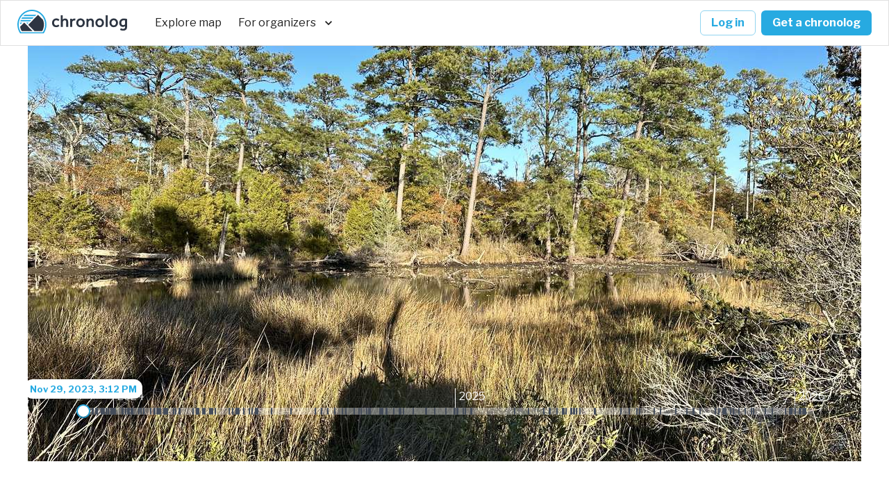

--- FILE ---
content_type: text/html; charset=utf-8
request_url: https://www.chronolog.io/site/FIR105
body_size: 29366
content:
<!DOCTYPE html><html lang="en"><head><meta charSet="utf-8"/><meta name="viewport" content="initial-scale=1.0, width=device-width, maximum-scale=1, user-scalable=no"/><title>First Landing - Osprey Trail Bridge at First Landing State Park | Chronolog</title><meta property="og:type" content="website"/><meta property="og:site_name" content="Chronolog"/><meta name="og:title" property="og:title" content="First Landing - Osprey Trail Bridge at First Landing State Park | Chronolog"/><meta name="description" content="Here along the Osprey Trail the environment is constantly changing. Head out on this sandy trail to check out migratory birds, watch watercraft come and go, and count crabs as they move throughout thi..."/><meta name="og:description" property="og:description" content="Here along the Osprey Trail the environment is constantly changing. Head out on this sandy trail to check out migratory birds, watch watercraft come and go, and count crabs as they move throughout thi..."/><meta name="og:image" content="https://chrono-gif-public-gif-prod.s3.amazonaws.com/FIR105_20241022-150106.gif"/><script type="text/javascript">!function(e,t,n){function a(){var e=t.getElementsByTagName("script")[0],n=t.createElement("script");n.type="text/javascript",n.async=!0,n.src="https://beacon-v2.helpscout.net",e.parentNode.insertBefore(n,e)}if(e.Beacon=n=function(t,n,a){e.Beacon.readyQueue.push({method:t,options:n,data:a})},n.readyQueue=[],"complete"===t.readyState)return a();e.attachEvent?e.attachEvent("onload",a):e.addEventListener("load",a,!1)}(window,document,window.Beacon||function(){});</script><script type="text/javascript">window.Beacon('destroy')</script><link rel="preload" href="https://chrono-engine-public-image-prod.s3.amazonaws.com/1200_2/bbdgm646emqtrqigno2qnimb1bllnp8srrs6kl01.jpeg" as="image" fetchpriority="high"/><meta name="next-head-count" content="12"/><meta name="emotion-insertion-point" content=""/><style data-emotion="mui-global 0"></style><style data-emotion="mui-global 1uhnr0u">html{-webkit-font-smoothing:antialiased;-moz-osx-font-smoothing:grayscale;box-sizing:border-box;-webkit-text-size-adjust:100%;}*,*::before,*::after{box-sizing:inherit;}strong,b{font-weight:700;}body{margin:0;color:rgba(0, 0, 0, 0.87);font-weight:400;font-size:16px;line-height:1.5;font-family:Libre Franklin,-apple-system,BlinkMacSystemFont,"Segoe UI",Roboto,"Helvetica Neue",Arial,sans-serif,"Apple Color Emoji","Segoe UI Emoji","Segoe UI Symbol";background-color:#fff;}@media print{body{background-color:#fff;}}body::backdrop{background-color:#fff;}</style><style data-emotion="mui-global animation-ozg7p2">@-webkit-keyframes animation-ozg7p2{0%{left:-35%;right:100%;}60%{left:100%;right:-90%;}100%{left:100%;right:-90%;}}@keyframes animation-ozg7p2{0%{left:-35%;right:100%;}60%{left:100%;right:-90%;}100%{left:100%;right:-90%;}}</style><style data-emotion="mui-global animation-19gglwu">@-webkit-keyframes animation-19gglwu{0%{left:-200%;right:100%;}60%{left:107%;right:-8%;}100%{left:107%;right:-8%;}}@keyframes animation-19gglwu{0%{left:-200%;right:100%;}60%{left:107%;right:-8%;}100%{left:107%;right:-8%;}}</style><style data-emotion="mui 1vj8n3e i6s8oy nb2z2f 1rnpf4v 1kib95b 1mzerio 5v4np3 pt151d 1k33q06 70qvj9 kfcfp brz9da 1ykdma4 1nv7fje 79elbk 13o7eu2 ohwg9z uwwqev hz8rtz 17odk5e k1r0wi 19p6gw0 urhpes 1iixw61 1kswdk9 1mtcynr 8atqhb 130f8nx 1jke4yk 1mxloge c7s8s yxwx38 hmsrh4 x63v87 y7xie0 1rp13u6 ay8xxg akfh24 1t81fg4 1niao9v 1lekzkb 9htk0o 3lmnck 1h2yj1z w3ih7p xf6il0 1jrrc4c 1pxync9 hg5jap 1hyfx7x 1n1ctis buobu4 122y91a v2kb34 xs34jg hps0qh n38hw3 123vlbw 4k4d29 1h3l3p ff2kun 1bdfc65 29yvod v003j2 gmuwbf rvi4k4 1q91hmt 12cj1qq ndj7os bqjkhe 17lmop8 19zv5a1 1rg828q 1kf4fa7 1au9qiw oj17g4 1i34e3e n40ey8 1wxaqej 19oonyy 1c8dox9 1bcravf em1ucy w7xpv5 63etw5 1l6c7y9 vubbuv 39bbo6 1edner2 1hc0fzg 19h5ycu 1i4f4n1 1gxigxi darcbi 1id8hns 1xlzx9v r5pn1u uxryiw 11f6lr3 rc0h9d 1xlaokj ft4ns2 k6mj67 1tz8m30 1uogp3q 1ywp8sp 12595yo 1qm1lh ou0v5h cxbr9d udpub0 1d3bbye 12jmbg0 bgsbvy 1undbi1 19tf18f xea8r0 13bq4zj yguftt 4rto7z 111wug5 120gsus ahbc2j 4pqftp 1o67k0i 1ihkagg 12619nu">.mui-1vj8n3e{background-color:#fff;color:rgba(0, 0, 0, 0.87);-webkit-transition:box-shadow 300ms cubic-bezier(0.4, 0, 0.2, 1) 0ms;transition:box-shadow 300ms cubic-bezier(0.4, 0, 0.2, 1) 0ms;border:1px solid rgba(0, 0, 0, 0.12);display:-webkit-box;display:-webkit-flex;display:-ms-flexbox;display:flex;-webkit-flex-direction:column;-ms-flex-direction:column;flex-direction:column;width:100%;box-sizing:border-box;-webkit-flex-shrink:0;-ms-flex-negative:0;flex-shrink:0;position:fixed;z-index:1100;top:0;left:auto;right:0;background-color:#27AAE1;color:rgba(0, 0, 0, 0.87);z-index:1201;background-color:#FFFFFF;}@media print{.mui-1vj8n3e{position:absolute;}}.mui-i6s8oy{position:relative;display:-webkit-box;display:-webkit-flex;display:-ms-flexbox;display:flex;-webkit-align-items:center;-webkit-box-align:center;-ms-flex-align:center;align-items:center;padding-left:16px;padding-right:16px;min-height:56px;}@media (min-width:600px){.mui-i6s8oy{padding-left:24px;padding-right:24px;}}@media (min-width:0px){@media (orientation: landscape){.mui-i6s8oy{min-height:48px;}}}@media (min-width:600px){.mui-i6s8oy{min-height:64px;}}.mui-nb2z2f{display:-webkit-box;display:-webkit-flex;display:-ms-flexbox;display:flex;-webkit-box-pack:justify;-webkit-justify-content:space-between;justify-content:space-between;-webkit-align-items:center;-webkit-box-align:center;-ms-flex-align:center;align-items:center;width:100%;}.mui-1rnpf4v{display:-webkit-box;display:-webkit-flex;display:-ms-flexbox;display:flex;-webkit-flex-direction:row;-ms-flex-direction:row;flex-direction:row;display:-webkit-box;display:-webkit-flex;display:-ms-flexbox;display:flex;-webkit-align-items:center;-webkit-box-align:center;-ms-flex-align:center;align-items:center;}.mui-1rnpf4v>:not(style):not(style){margin:0;}.mui-1rnpf4v>:not(style)~:not(style){margin-left:32px;}.mui-1kib95b{display:-webkit-box;display:-webkit-flex;display:-ms-flexbox;display:flex;-webkit-align-items:center;-webkit-box-align:center;-ms-flex-align:center;align-items:center;-webkit-text-decoration:none;text-decoration:none;color:inherit;padding-bottom:4px;}.mui-1mzerio{display:-webkit-box;display:-webkit-flex;display:-ms-flexbox;display:flex;-webkit-flex-direction:row;-ms-flex-direction:row;flex-direction:row;}.mui-1mzerio>:not(style):not(style){margin:0;}.mui-1mzerio>:not(style)~:not(style){margin-left:8px;}.mui-5v4np3{display:-webkit-inline-box;display:-webkit-inline-flex;display:-ms-inline-flexbox;display:inline-flex;-webkit-align-items:center;-webkit-box-align:center;-ms-flex-align:center;align-items:center;-webkit-box-pack:center;-ms-flex-pack:center;-webkit-justify-content:center;justify-content:center;position:relative;box-sizing:border-box;-webkit-tap-highlight-color:transparent;background-color:transparent;outline:0;border:0;margin:0;border-radius:0;padding:0;cursor:pointer;-webkit-user-select:none;-moz-user-select:none;-ms-user-select:none;user-select:none;vertical-align:middle;-moz-appearance:none;-webkit-appearance:none;-webkit-text-decoration:none;text-decoration:none;color:inherit;font-weight:700;font-size:16px;line-height:1.5;font-family:Libre Franklin,-apple-system,BlinkMacSystemFont,"Segoe UI",Roboto,"Helvetica Neue",Arial,sans-serif,"Apple Color Emoji","Segoe UI Emoji","Segoe UI Symbol";text-transform:uppercase;min-width:64px;padding:6px 8px;border-radius:4px;-webkit-transition:background-color 250ms cubic-bezier(0.4, 0, 0.2, 1) 0ms,box-shadow 250ms cubic-bezier(0.4, 0, 0.2, 1) 0ms,border-color 250ms cubic-bezier(0.4, 0, 0.2, 1) 0ms,color 250ms cubic-bezier(0.4, 0, 0.2, 1) 0ms;transition:background-color 250ms cubic-bezier(0.4, 0, 0.2, 1) 0ms,box-shadow 250ms cubic-bezier(0.4, 0, 0.2, 1) 0ms,border-color 250ms cubic-bezier(0.4, 0, 0.2, 1) 0ms,color 250ms cubic-bezier(0.4, 0, 0.2, 1) 0ms;color:#27AAE1;box-shadow:none;text-transform:none;border-radius:6px;color:rgba(0, 0, 0, 0.87);font-weight:400;}.mui-5v4np3::-moz-focus-inner{border-style:none;}.mui-5v4np3.Mui-disabled{pointer-events:none;cursor:default;}@media print{.mui-5v4np3{-webkit-print-color-adjust:exact;color-adjust:exact;}}.mui-5v4np3:hover{-webkit-text-decoration:none;text-decoration:none;background-color:rgba(39, 170, 225, 0.04);}@media (hover: none){.mui-5v4np3:hover{background-color:transparent;}}.mui-5v4np3.Mui-disabled{color:rgba(0, 0, 0, 0.26);}.mui-5v4np3:hover{box-shadow:none;}.mui-pt151d{display:inherit;margin-right:-4px;margin-left:8px;}.mui-pt151d>*:nth-of-type(1){font-size:20px;}.mui-1k33q06{-webkit-user-select:none;-moz-user-select:none;-ms-user-select:none;user-select:none;width:1em;height:1em;display:inline-block;fill:currentColor;-webkit-flex-shrink:0;-ms-flex-negative:0;flex-shrink:0;-webkit-transition:fill 200ms cubic-bezier(0.4, 0, 0.2, 1) 0ms;transition:fill 200ms cubic-bezier(0.4, 0, 0.2, 1) 0ms;font-size:1.25rem;}.mui-70qvj9{display:-webkit-box;display:-webkit-flex;display:-ms-flexbox;display:flex;-webkit-align-items:center;-webkit-box-align:center;-ms-flex-align:center;align-items:center;}.mui-kfcfp{display:-webkit-inline-box;display:-webkit-inline-flex;display:-ms-inline-flexbox;display:inline-flex;-webkit-align-items:center;-webkit-box-align:center;-ms-flex-align:center;align-items:center;-webkit-box-pack:center;-ms-flex-pack:center;-webkit-justify-content:center;justify-content:center;position:relative;box-sizing:border-box;-webkit-tap-highlight-color:transparent;background-color:transparent;outline:0;border:0;margin:0;border-radius:0;padding:0;cursor:pointer;-webkit-user-select:none;-moz-user-select:none;-ms-user-select:none;user-select:none;vertical-align:middle;-moz-appearance:none;-webkit-appearance:none;-webkit-text-decoration:none;text-decoration:none;color:inherit;font-weight:700;font-size:16px;line-height:1.5;font-family:Libre Franklin,-apple-system,BlinkMacSystemFont,"Segoe UI",Roboto,"Helvetica Neue",Arial,sans-serif,"Apple Color Emoji","Segoe UI Emoji","Segoe UI Symbol";text-transform:uppercase;min-width:64px;padding:5px 15px;border-radius:4px;-webkit-transition:background-color 250ms cubic-bezier(0.4, 0, 0.2, 1) 0ms,box-shadow 250ms cubic-bezier(0.4, 0, 0.2, 1) 0ms,border-color 250ms cubic-bezier(0.4, 0, 0.2, 1) 0ms,color 250ms cubic-bezier(0.4, 0, 0.2, 1) 0ms;transition:background-color 250ms cubic-bezier(0.4, 0, 0.2, 1) 0ms,box-shadow 250ms cubic-bezier(0.4, 0, 0.2, 1) 0ms,border-color 250ms cubic-bezier(0.4, 0, 0.2, 1) 0ms,color 250ms cubic-bezier(0.4, 0, 0.2, 1) 0ms;border:1px solid rgba(39, 170, 225, 0.5);color:#27AAE1;box-shadow:none;text-transform:none;border-radius:6px;}.mui-kfcfp::-moz-focus-inner{border-style:none;}.mui-kfcfp.Mui-disabled{pointer-events:none;cursor:default;}@media print{.mui-kfcfp{-webkit-print-color-adjust:exact;color-adjust:exact;}}.mui-kfcfp:hover{-webkit-text-decoration:none;text-decoration:none;background-color:rgba(39, 170, 225, 0.04);border:1px solid #27AAE1;}@media (hover: none){.mui-kfcfp:hover{background-color:transparent;}}.mui-kfcfp.Mui-disabled{color:rgba(0, 0, 0, 0.26);border:1px solid rgba(0, 0, 0, 0.12);}.mui-kfcfp:hover{box-shadow:none;}.mui-brz9da{display:-webkit-inline-box;display:-webkit-inline-flex;display:-ms-inline-flexbox;display:inline-flex;-webkit-align-items:center;-webkit-box-align:center;-ms-flex-align:center;align-items:center;-webkit-box-pack:center;-ms-flex-pack:center;-webkit-justify-content:center;justify-content:center;position:relative;box-sizing:border-box;-webkit-tap-highlight-color:transparent;background-color:transparent;outline:0;border:0;margin:0;border-radius:0;padding:0;cursor:pointer;-webkit-user-select:none;-moz-user-select:none;-ms-user-select:none;user-select:none;vertical-align:middle;-moz-appearance:none;-webkit-appearance:none;-webkit-text-decoration:none;text-decoration:none;color:inherit;font-weight:700;font-size:16px;line-height:1.5;font-family:Libre Franklin,-apple-system,BlinkMacSystemFont,"Segoe UI",Roboto,"Helvetica Neue",Arial,sans-serif,"Apple Color Emoji","Segoe UI Emoji","Segoe UI Symbol";text-transform:uppercase;min-width:64px;padding:6px 16px;border-radius:4px;-webkit-transition:background-color 250ms cubic-bezier(0.4, 0, 0.2, 1) 0ms,box-shadow 250ms cubic-bezier(0.4, 0, 0.2, 1) 0ms,border-color 250ms cubic-bezier(0.4, 0, 0.2, 1) 0ms,color 250ms cubic-bezier(0.4, 0, 0.2, 1) 0ms;transition:background-color 250ms cubic-bezier(0.4, 0, 0.2, 1) 0ms,box-shadow 250ms cubic-bezier(0.4, 0, 0.2, 1) 0ms,border-color 250ms cubic-bezier(0.4, 0, 0.2, 1) 0ms,color 250ms cubic-bezier(0.4, 0, 0.2, 1) 0ms;color:rgba(0, 0, 0, 0.87);background-color:#27AAE1;box-shadow:0px 3px 1px -2px rgba(0,0,0,0.2),0px 2px 2px 0px rgba(0,0,0,0.14),0px 1px 5px 0px rgba(0,0,0,0.12);box-shadow:none;text-transform:none;border-radius:6px;color:#fff;}.mui-brz9da::-moz-focus-inner{border-style:none;}.mui-brz9da.Mui-disabled{pointer-events:none;cursor:default;}@media print{.mui-brz9da{-webkit-print-color-adjust:exact;color-adjust:exact;}}.mui-brz9da:hover{-webkit-text-decoration:none;text-decoration:none;background-color:#1C85C1;box-shadow:0px 2px 4px -1px rgba(0,0,0,0.2),0px 4px 5px 0px rgba(0,0,0,0.14),0px 1px 10px 0px rgba(0,0,0,0.12);}@media (hover: none){.mui-brz9da:hover{background-color:#27AAE1;}}.mui-brz9da:active{box-shadow:0px 5px 5px -3px rgba(0,0,0,0.2),0px 8px 10px 1px rgba(0,0,0,0.14),0px 3px 14px 2px rgba(0,0,0,0.12);}.mui-brz9da.Mui-focusVisible{box-shadow:0px 3px 5px -1px rgba(0,0,0,0.2),0px 6px 10px 0px rgba(0,0,0,0.14),0px 1px 18px 0px rgba(0,0,0,0.12);}.mui-brz9da.Mui-disabled{color:rgba(0, 0, 0, 0.26);box-shadow:none;background-color:rgba(0, 0, 0, 0.12);}.mui-brz9da:hover{box-shadow:none;}.mui-1ykdma4{width:100%;display:-webkit-box;display:-webkit-flex;display:-ms-flexbox;display:flex;-webkit-box-pack:center;-ms-flex-pack:center;-webkit-justify-content:center;justify-content:center;}.mui-1nv7fje{width:1200px;}.mui-79elbk{position:relative;}.mui-13o7eu2{display:block;}.mui-ohwg9z{position:relative;overflow:hidden;}.mui-uwwqev{width:100%;height:100%;}.mui-hz8rtz{position:absolute;top:50%;left:50%;-webkit-transform:translate(-50%, -50%);-moz-transform:translate(-50%, -50%);-ms-transform:translate(-50%, -50%);transform:translate(-50%, -50%);z-index:1005;}@media (min-width:0px){.mui-hz8rtz{display:block;}}@media (min-width:600px){.mui-hz8rtz{display:none;}}.mui-17odk5e{display:-webkit-inline-box;display:-webkit-inline-flex;display:-ms-inline-flexbox;display:inline-flex;-webkit-align-items:center;-webkit-box-align:center;-ms-flex-align:center;align-items:center;-webkit-box-pack:center;-ms-flex-pack:center;-webkit-justify-content:center;justify-content:center;position:relative;box-sizing:border-box;-webkit-tap-highlight-color:transparent;background-color:transparent;outline:0;border:0;margin:0;border-radius:0;padding:0;cursor:pointer;-webkit-user-select:none;-moz-user-select:none;-ms-user-select:none;user-select:none;vertical-align:middle;-moz-appearance:none;-webkit-appearance:none;-webkit-text-decoration:none;text-decoration:none;color:inherit;text-align:center;-webkit-flex:0 0 auto;-ms-flex:0 0 auto;flex:0 0 auto;font-size:1.5rem;padding:8px;border-radius:50%;overflow:visible;color:rgba(0, 0, 0, 0.54);-webkit-transition:background-color 150ms cubic-bezier(0.4, 0, 0.2, 1) 0ms;transition:background-color 150ms cubic-bezier(0.4, 0, 0.2, 1) 0ms;color:#27AAE1;}.mui-17odk5e::-moz-focus-inner{border-style:none;}.mui-17odk5e.Mui-disabled{pointer-events:none;cursor:default;}@media print{.mui-17odk5e{-webkit-print-color-adjust:exact;color-adjust:exact;}}.mui-17odk5e.Mui-disabled{background-color:transparent;color:rgba(0, 0, 0, 0.26);}.mui-k1r0wi{-webkit-user-select:none;-moz-user-select:none;-ms-user-select:none;user-select:none;width:1em;height:1em;display:inline-block;fill:currentColor;-webkit-flex-shrink:0;-ms-flex-negative:0;flex-shrink:0;-webkit-transition:fill 200ms cubic-bezier(0.4, 0, 0.2, 1) 0ms;transition:fill 200ms cubic-bezier(0.4, 0, 0.2, 1) 0ms;font-size:1.5rem;width:48px;height:48px;color:#FFFFFF;background-color:rgba(255, 255, 255, 0.1);border-radius:50%;border:2.5px solid;border-color:#FFFFFF;-webkit-backdrop-filter:blur(1px);backdrop-filter:blur(1px);-webkit-backdrop-filter:blur(1px);box-shadow:0px 2px 6px rgba(0,0,0,0.2);padding:4px;}.mui-19p6gw0{position:absolute;top:50%;left:50%;-webkit-transform:translate(-50%, -50%);-moz-transform:translate(-50%, -50%);-ms-transform:translate(-50%, -50%);transform:translate(-50%, -50%);z-index:1005;}@media (min-width:0px){.mui-19p6gw0{display:none;}}@media (min-width:600px){.mui-19p6gw0{display:block;}}.mui-urhpes{-webkit-user-select:none;-moz-user-select:none;-ms-user-select:none;user-select:none;width:1em;height:1em;display:inline-block;fill:currentColor;-webkit-flex-shrink:0;-ms-flex-negative:0;flex-shrink:0;-webkit-transition:fill 200ms cubic-bezier(0.4, 0, 0.2, 1) 0ms;transition:fill 200ms cubic-bezier(0.4, 0, 0.2, 1) 0ms;font-size:1.5rem;width:64px;height:64px;color:#FFFFFF;background-color:rgba(255, 255, 255, 0.1);border-radius:50%;border:2.5px solid;border-color:#FFFFFF;-webkit-backdrop-filter:blur(1px);backdrop-filter:blur(1px);-webkit-backdrop-filter:blur(1px);box-shadow:0px 2px 6px rgba(0,0,0,0.2);padding:4px;}.mui-1iixw61{position:absolute;bottom:0;left:0;width:100%;z-index:1000;}.mui-1kswdk9{position:absolute;bottom:0;left:0;width:100%;height:100%;background:linear-gradient(180deg, rgba(0,0,0,0) 0%, rgba(0,0,0,1) 100%);pointer-events:none;}.mui-1mtcynr{position:relative;display:-webkit-box;display:-webkit-flex;display:-ms-flexbox;display:flex;-webkit-flex-direction:column;-ms-flex-direction:column;flex-direction:column;}@media (min-width:0px){.mui-1mtcynr{padding-left:40px;padding-right:40px;padding-top:4px;padding-bottom:4px;margin-top:-4px;margin-bottom:-4px;}}@media (min-width:600px){.mui-1mtcynr{padding-left:80px;padding-right:80px;padding-top:16px;padding-bottom:16px;margin-top:0px;margin-bottom:0px;}}.mui-8atqhb{width:100%;}@media (min-width:0px){.mui-130f8nx{display:none;}}@media (min-width:600px){.mui-130f8nx{display:block;}}.mui-1jke4yk{position:relative;width:100%;}.mui-1mxloge{left:4.176371595173115%;position:absolute;border-left:1px solid #fff;padding-left:5px;top:-20px;padding-bottom:4px;color:#fff;}.mui-c7s8s{margin:0;font-weight:400;font-size:16px;line-height:1.5;font-family:Libre Franklin,-apple-system,BlinkMacSystemFont,"Segoe UI",Roboto,"Helvetica Neue",Arial,sans-serif,"Apple Color Emoji","Segoe UI Emoji","Segoe UI Symbol";}.mui-yxwx38{left:51.40250600605276%;position:absolute;border-left:1px solid #fff;padding-left:5px;top:-20px;padding-bottom:4px;color:#fff;}.mui-hmsrh4{left:98.49960726280432%;position:absolute;border-left:1px solid #fff;padding-left:5px;top:-20px;padding-bottom:4px;color:#fff;}.mui-x63v87{border-radius:12px;box-sizing:content-box;display:inline-block;position:relative;cursor:pointer;touch-action:none;-webkit-tap-highlight-color:transparent;color:#27AAE1;height:4px;width:100%;padding:13px 0;height:10px;padding-top:8px;padding-bottom:8px;}@media print{.mui-x63v87{-webkit-print-color-adjust:exact;color-adjust:exact;}}.mui-x63v87.Mui-disabled{pointer-events:none;cursor:default;color:#9AA1AD;}.mui-x63v87.MuiSlider-dragging .MuiSlider-thumb,.mui-x63v87.MuiSlider-dragging .MuiSlider-track{-webkit-transition:none;transition:none;}@media (pointer: coarse){.mui-x63v87{padding:20px 0;}}@media (max-width:1279.95px){.mui-x63v87{padding-bottom:5px;}}.mui-x63v87 .MuiSlider-rail{background-color:#FFFFFF;}.mui-x63v87 .MuiSlider-mark{color:#444C59;background-color:#444C59;}.mui-x63v87 .MuiSlider-valueLabel{background-color:#FFFFFF;color:#27AAE1;border-radius:12px;padding-top:4px;padding-bottom:4px;padding-left:8px;padding-right:8px;font-size:13px;font-weight:700;line-height:1.57;box-shadow:0px 3px 8px rgba(0,0,0,0.3);}.mui-x63v87 .MuiSlider-valueLabel::before{display:none;}.mui-y7xie0{display:block;position:absolute;border-radius:inherit;background-color:currentColor;opacity:0.38;width:100%;height:inherit;top:50%;-webkit-transform:translateY(-50%);-moz-transform:translateY(-50%);-ms-transform:translateY(-50%);transform:translateY(-50%);height:10px;border-radius:6px;width:calc(100% + 10px);}.mui-1rp13u6{display:block;position:absolute;border-radius:inherit;border:1px solid currentColor;background-color:currentColor;-webkit-transition:left 150ms cubic-bezier(0.4, 0, 0.2, 1) 0ms,width 150ms cubic-bezier(0.4, 0, 0.2, 1) 0ms,bottom 150ms cubic-bezier(0.4, 0, 0.2, 1) 0ms,height 150ms cubic-bezier(0.4, 0, 0.2, 1) 0ms;transition:left 150ms cubic-bezier(0.4, 0, 0.2, 1) 0ms,width 150ms cubic-bezier(0.4, 0, 0.2, 1) 0ms,bottom 150ms cubic-bezier(0.4, 0, 0.2, 1) 0ms,height 150ms cubic-bezier(0.4, 0, 0.2, 1) 0ms;height:inherit;top:50%;-webkit-transform:translateY(-50%);-moz-transform:translateY(-50%);-ms-transform:translateY(-50%);transform:translateY(-50%);height:10px;border-radius:6px;}.mui-ay8xxg{position:absolute;width:2px;height:2px;border-radius:1px;background-color:currentColor;top:50%;-webkit-transform:translate(-1px, -50%);-moz-transform:translate(-1px, -50%);-ms-transform:translate(-1px, -50%);transform:translate(-1px, -50%);background-color:#fff;opacity:0.8;height:10px;}.mui-akfh24{position:absolute;width:2px;height:2px;border-radius:1px;background-color:currentColor;top:50%;-webkit-transform:translate(-1px, -50%);-moz-transform:translate(-1px, -50%);-ms-transform:translate(-1px, -50%);transform:translate(-1px, -50%);height:10px;}.mui-1t81fg4{z-index:1;white-space:nowrap;font-weight:500;font-size:13.3px;line-height:1.5;font-family:Libre Franklin,-apple-system,BlinkMacSystemFont,"Segoe UI",Roboto,"Helvetica Neue",Arial,sans-serif,"Apple Color Emoji","Segoe UI Emoji","Segoe UI Symbol";-webkit-transition:-webkit-transform 150ms cubic-bezier(0.4, 0, 0.2, 1) 0ms;transition:transform 150ms cubic-bezier(0.4, 0, 0.2, 1) 0ms;position:absolute;background-color:#5D6673;border-radius:2px;color:#fff;display:-webkit-box;display:-webkit-flex;display:-ms-flexbox;display:flex;-webkit-align-items:center;-webkit-box-align:center;-ms-flex-align:center;align-items:center;-webkit-box-pack:center;-ms-flex-pack:center;-webkit-justify-content:center;justify-content:center;padding:0.25rem 0.75rem;-webkit-transform:translateY(-100%) scale(0);-moz-transform:translateY(-100%) scale(0);-ms-transform:translateY(-100%) scale(0);transform:translateY(-100%) scale(0);top:-10px;transform-origin:bottom center;}.mui-1t81fg4::before{position:absolute;content:"";width:8px;height:8px;-webkit-transform:translate(-50%, 50%) rotate(45deg);-moz-transform:translate(-50%, 50%) rotate(45deg);-ms-transform:translate(-50%, 50%) rotate(45deg);transform:translate(-50%, 50%) rotate(45deg);background-color:inherit;bottom:0;left:50%;}.mui-1t81fg4.MuiSlider-valueLabelOpen{-webkit-transform:translateY(-100%) scale(1);-moz-transform:translateY(-100%) scale(1);-ms-transform:translateY(-100%) scale(1);transform:translateY(-100%) scale(1);}.mui-1niao9v{position:absolute;width:20px;height:20px;box-sizing:border-box;border-radius:50%;outline:0;background-color:currentColor;display:-webkit-box;display:-webkit-flex;display:-ms-flexbox;display:flex;-webkit-align-items:center;-webkit-box-align:center;-ms-flex-align:center;align-items:center;-webkit-box-pack:center;-ms-flex-pack:center;-webkit-justify-content:center;justify-content:center;-webkit-transition:box-shadow 150ms cubic-bezier(0.4, 0, 0.2, 1) 0ms,left 150ms cubic-bezier(0.4, 0, 0.2, 1) 0ms,bottom 150ms cubic-bezier(0.4, 0, 0.2, 1) 0ms;transition:box-shadow 150ms cubic-bezier(0.4, 0, 0.2, 1) 0ms,left 150ms cubic-bezier(0.4, 0, 0.2, 1) 0ms,bottom 150ms cubic-bezier(0.4, 0, 0.2, 1) 0ms;top:50%;-webkit-transform:translate(-50%, -50%);-moz-transform:translate(-50%, -50%);-ms-transform:translate(-50%, -50%);transform:translate(-50%, -50%);height:20px;width:20px;background-color:white;border:2px solid #27AAE1;box-shadow:rgb(0 0 0 / 20%) 0px 2px 5px;}.mui-1niao9v::before{position:absolute;content:"";border-radius:inherit;width:100%;height:100%;box-shadow:0px 3px 1px -2px rgba(0,0,0,0.2),0px 2px 2px 0px rgba(0,0,0,0.14),0px 1px 5px 0px rgba(0,0,0,0.12);}.mui-1niao9v::after{position:absolute;content:"";border-radius:50%;width:42px;height:42px;top:50%;left:50%;-webkit-transform:translate(-50%, -50%);-moz-transform:translate(-50%, -50%);-ms-transform:translate(-50%, -50%);transform:translate(-50%, -50%);}.mui-1niao9v.Mui-disabled:hover{box-shadow:none;}.mui-1niao9v:hover,.mui-1niao9v.Mui-focusVisible{box-shadow:0px 0px 0px 8px rgba(39, 170, 225, 0.16);}@media (hover: none){.mui-1niao9v:hover,.mui-1niao9v.Mui-focusVisible{box-shadow:none;}}.mui-1niao9v.Mui-active{box-shadow:0px 0px 0px 14px rgba(39, 170, 225, 0.16);}.mui-1lekzkb{display:-webkit-box;display:-webkit-flex;display:-ms-flexbox;display:flex;-webkit-align-items:center;-webkit-box-align:center;-ms-flex-align:center;align-items:center;-webkit-box-pack:justify;-webkit-justify-content:space-between;justify-content:space-between;}.mui-9htk0o{visibility:visible;pointer-events:auto;}@media (min-width:0px){.mui-9htk0o{display:none;}}@media (min-width:600px){.mui-9htk0o{display:block;}}.mui-3lmnck{display:-webkit-inline-box;display:-webkit-inline-flex;display:-ms-inline-flexbox;display:inline-flex;-webkit-align-items:center;-webkit-box-align:center;-ms-flex-align:center;align-items:center;-webkit-box-pack:center;-ms-flex-pack:center;-webkit-justify-content:center;justify-content:center;position:relative;box-sizing:border-box;-webkit-tap-highlight-color:transparent;background-color:transparent;outline:0;border:0;margin:0;border-radius:0;padding:0;cursor:pointer;-webkit-user-select:none;-moz-user-select:none;-ms-user-select:none;user-select:none;vertical-align:middle;-moz-appearance:none;-webkit-appearance:none;-webkit-text-decoration:none;text-decoration:none;color:inherit;text-align:center;-webkit-flex:0 0 auto;-ms-flex:0 0 auto;flex:0 0 auto;font-size:1.5rem;padding:8px;border-radius:50%;overflow:visible;color:rgba(0, 0, 0, 0.54);-webkit-transition:background-color 150ms cubic-bezier(0.4, 0, 0.2, 1) 0ms;transition:background-color 150ms cubic-bezier(0.4, 0, 0.2, 1) 0ms;color:#FFFFFF;width:28px;height:28px;}.mui-3lmnck::-moz-focus-inner{border-style:none;}.mui-3lmnck.Mui-disabled{pointer-events:none;cursor:default;}@media print{.mui-3lmnck{-webkit-print-color-adjust:exact;color-adjust:exact;}}.mui-3lmnck:hover{background-color:rgba(0, 0, 0, 0.04);}@media (hover: none){.mui-3lmnck:hover{background-color:transparent;}}.mui-3lmnck.Mui-disabled{background-color:transparent;color:rgba(0, 0, 0, 0.26);}.mui-1h2yj1z{-webkit-user-select:none;-moz-user-select:none;-ms-user-select:none;user-select:none;width:1em;height:1em;display:inline-block;fill:currentColor;-webkit-flex-shrink:0;-ms-flex-negative:0;flex-shrink:0;-webkit-transition:fill 200ms cubic-bezier(0.4, 0, 0.2, 1) 0ms;transition:fill 200ms cubic-bezier(0.4, 0, 0.2, 1) 0ms;font-size:1.5rem;font-size:36px;}.mui-w3ih7p{display:-webkit-box;display:-webkit-flex;display:-ms-flexbox;display:flex;-webkit-flex-direction:row;-ms-flex-direction:row;flex-direction:row;height:36px;}.mui-xf6il0{display:-webkit-inline-box;display:-webkit-inline-flex;display:-ms-inline-flexbox;display:inline-flex;-webkit-align-items:center;-webkit-box-align:center;-ms-flex-align:center;align-items:center;-webkit-box-pack:center;-ms-flex-pack:center;-webkit-justify-content:center;justify-content:center;position:relative;box-sizing:border-box;-webkit-tap-highlight-color:transparent;background-color:transparent;outline:0;border:0;margin:0;border-radius:0;padding:0;cursor:pointer;-webkit-user-select:none;-moz-user-select:none;-ms-user-select:none;user-select:none;vertical-align:middle;-moz-appearance:none;-webkit-appearance:none;-webkit-text-decoration:none;text-decoration:none;color:inherit;text-align:center;-webkit-flex:0 0 auto;-ms-flex:0 0 auto;flex:0 0 auto;font-size:1.5rem;padding:8px;border-radius:50%;overflow:visible;color:rgba(0, 0, 0, 0.54);-webkit-transition:background-color 150ms cubic-bezier(0.4, 0, 0.2, 1) 0ms;transition:background-color 150ms cubic-bezier(0.4, 0, 0.2, 1) 0ms;color:#FFFFFF;}.mui-xf6il0::-moz-focus-inner{border-style:none;}.mui-xf6il0.Mui-disabled{pointer-events:none;cursor:default;}@media print{.mui-xf6il0{-webkit-print-color-adjust:exact;color-adjust:exact;}}.mui-xf6il0:hover{background-color:rgba(0, 0, 0, 0.04);}@media (hover: none){.mui-xf6il0:hover{background-color:transparent;}}.mui-xf6il0.Mui-disabled{background-color:transparent;color:rgba(0, 0, 0, 0.26);}.mui-1jrrc4c{display:-webkit-inline-box;display:-webkit-inline-flex;display:-ms-inline-flexbox;display:inline-flex;-webkit-align-items:center;-webkit-box-align:center;-ms-flex-align:center;align-items:center;-webkit-box-pack:center;-ms-flex-pack:center;-webkit-justify-content:center;justify-content:center;position:relative;box-sizing:border-box;-webkit-tap-highlight-color:transparent;background-color:transparent;outline:0;border:0;margin:0;border-radius:0;padding:0;cursor:pointer;-webkit-user-select:none;-moz-user-select:none;-ms-user-select:none;user-select:none;vertical-align:middle;-moz-appearance:none;-webkit-appearance:none;-webkit-text-decoration:none;text-decoration:none;color:inherit;text-align:center;-webkit-flex:0 0 auto;-ms-flex:0 0 auto;flex:0 0 auto;font-size:1.5rem;padding:8px;border-radius:50%;overflow:visible;color:rgba(0, 0, 0, 0.54);-webkit-transition:background-color 150ms cubic-bezier(0.4, 0, 0.2, 1) 0ms;transition:background-color 150ms cubic-bezier(0.4, 0, 0.2, 1) 0ms;width:40px;}.mui-1jrrc4c::-moz-focus-inner{border-style:none;}.mui-1jrrc4c.Mui-disabled{pointer-events:none;cursor:default;}@media print{.mui-1jrrc4c{-webkit-print-color-adjust:exact;color-adjust:exact;}}.mui-1jrrc4c:hover{background-color:rgba(0, 0, 0, 0.04);}@media (hover: none){.mui-1jrrc4c:hover{background-color:transparent;}}.mui-1jrrc4c.Mui-disabled{background-color:transparent;color:rgba(0, 0, 0, 0.26);}.mui-1pxync9{margin:0;font-weight:400;font-size:16px;line-height:1.5;font-family:Libre Franklin,-apple-system,BlinkMacSystemFont,"Segoe UI",Roboto,"Helvetica Neue",Arial,sans-serif,"Apple Color Emoji","Segoe UI Emoji","Segoe UI Symbol";color:#FFFFFF;text-align:center;font-family:Libre Franklin;font-size:16px;font-weight:600;margin-bottom:-2px;}.mui-hg5jap{max-width:1200px;width:100%;position:relative;height:0;padding-top:50%;}.mui-1hyfx7x{display:none;}.mui-1n1ctis{display:-webkit-box;display:-webkit-flex;display:-ms-flexbox;display:flex;-webkit-flex-direction:column;-ms-flex-direction:column;flex-direction:column;overflow:hidden;}.mui-buobu4{-webkit-box-flex:1;-webkit-flex-grow:1;-ms-flex-positive:1;flex-grow:1;display:-webkit-box;display:-webkit-flex;display:-ms-flexbox;display:flex;-webkit-flex-direction:column;-ms-flex-direction:column;flex-direction:column;-webkit-box-pack:center;-ms-flex-pack:center;-webkit-justify-content:center;justify-content:center;overflow:hidden;position:relative;height:0;padding-top:50%;max-width:1200px;width:100%;}.mui-122y91a{position:absolute;top:0;left:0;width:100%;height:100%;}.mui-v2kb34{position:relative;width:100%;padding-bottom:50%;height:0;overflow:hidden;}.mui-xs34jg{position:absolute;top:0;left:0;width:100%;z-index:1;display:block;}.mui-hps0qh{position:relative;overflow:hidden;display:block;height:4px;z-index:0;background-color:rgb(172, 222, 243);height:6px;background-color:rgba(255, 255, 255, 0.2);}@media print{.mui-hps0qh{-webkit-print-color-adjust:exact;color-adjust:exact;}}.mui-hps0qh .MuiLinearProgress-bar{background-color:#FFFFFF;}.mui-n38hw3{width:100%;position:absolute;left:0;bottom:0;top:0;-webkit-transition:-webkit-transform 0.2s linear;transition:transform 0.2s linear;transform-origin:left;background-color:#27AAE1;width:auto;-webkit-animation:animation-ozg7p2 2.1s cubic-bezier(0.65, 0.815, 0.735, 0.395) infinite;animation:animation-ozg7p2 2.1s cubic-bezier(0.65, 0.815, 0.735, 0.395) infinite;}.mui-123vlbw{width:100%;position:absolute;left:0;bottom:0;top:0;-webkit-transition:-webkit-transform 0.2s linear;transition:transform 0.2s linear;transform-origin:left;background-color:#27AAE1;width:auto;-webkit-animation:animation-19gglwu 2.1s cubic-bezier(0.165, 0.84, 0.44, 1) 1.15s infinite;animation:animation-19gglwu 2.1s cubic-bezier(0.165, 0.84, 0.44, 1) 1.15s infinite;}.mui-4k4d29{position:absolute;top:0;left:0;width:100%;height:100%;-webkit-clip-path:inset(0 0 0 50%);clip-path:inset(0 0 0 50%);}.mui-1h3l3p{position:absolute;top:0;left:0;width:100%;height:100%;-webkit-clip-path:inset(0 50% 0 0);clip-path:inset(0 50% 0 0);}.mui-ff2kun{position:absolute;top:0;left:50%;-webkit-transform:translateX(-50%);-moz-transform:translateX(-50%);-ms-transform:translateX(-50%);transform:translateX(-50%);width:2.5px;height:100%;z-index:1;pointer-events:none;}.mui-1bdfc65{position:absolute;top:0;height:calc(50% - 30px);width:100%;background-color:#FFFFFF;}.mui-29yvod{position:absolute;bottom:0;height:calc(50% - 30px);width:100%;background-color:#FFFFFF;}.mui-v003j2{border-radius:12px;box-sizing:content-box;display:inline-block;position:relative;cursor:pointer;touch-action:none;-webkit-tap-highlight-color:transparent;color:#27AAE1;height:4px;width:100%;padding:13px 0;height:10px;position:absolute;top:50%;left:0;right:0;-webkit-transform:translateY(-50%);-moz-transform:translateY(-50%);-ms-transform:translateY(-50%);transform:translateY(-50%);z-index:1;}@media print{.mui-v003j2{-webkit-print-color-adjust:exact;color-adjust:exact;}}.mui-v003j2.Mui-disabled{pointer-events:none;cursor:default;color:#9AA1AD;}.mui-v003j2.MuiSlider-dragging .MuiSlider-thumb,.mui-v003j2.MuiSlider-dragging .MuiSlider-track{-webkit-transition:none;transition:none;}@media (pointer: coarse){.mui-v003j2{padding:20px 0;}}@media (max-width:1279.95px){.mui-v003j2{padding-bottom:5px;}}.mui-v003j2 .MuiSlider-rail{display:none;}.mui-v003j2 .MuiSlider-track{display:none;}.mui-v003j2 .MuiSlider-thumb{-webkit-transition:none;transition:none;width:60px;height:60px;display:-webkit-box;display:-webkit-flex;display:-ms-flexbox;display:flex;-webkit-align-items:center;-webkit-box-align:center;-ms-flex-align:center;align-items:center;-webkit-box-pack:center;-ms-flex-pack:center;-webkit-justify-content:center;justify-content:center;background-color:rgba(255, 255, 255, 0.1);border:2.5px solid;border-color:#FFFFFF;box-shadow:0px 2px 6px rgba(0,0,0,0.2);-webkit-backdrop-filter:blur(1px);backdrop-filter:blur(1px);-webkit-backdrop-filter:blur(1px);border-radius:50%;}.mui-gmuwbf{display:-webkit-box;display:-webkit-flex;display:-ms-flexbox;display:flex;-webkit-align-items:center;-webkit-box-align:center;-ms-flex-align:center;align-items:center;-webkit-box-pack:center;-ms-flex-pack:center;-webkit-justify-content:center;justify-content:center;}.mui-rvi4k4{-webkit-user-select:none;-moz-user-select:none;-ms-user-select:none;user-select:none;width:1em;height:1em;display:inline-block;fill:currentColor;-webkit-flex-shrink:0;-ms-flex-negative:0;flex-shrink:0;-webkit-transition:fill 200ms cubic-bezier(0.4, 0, 0.2, 1) 0ms;transition:fill 200ms cubic-bezier(0.4, 0, 0.2, 1) 0ms;font-size:1.5rem;font-size:24px;color:#FFFFFF;}@media (min-width:0px){.mui-rvi4k4{margin-right:0px;}}@media (min-width:600px){.mui-rvi4k4{margin-right:8px;}}.mui-1q91hmt{-webkit-user-select:none;-moz-user-select:none;-ms-user-select:none;user-select:none;width:1em;height:1em;display:inline-block;fill:currentColor;-webkit-flex-shrink:0;-ms-flex-negative:0;flex-shrink:0;-webkit-transition:fill 200ms cubic-bezier(0.4, 0, 0.2, 1) 0ms;transition:fill 200ms cubic-bezier(0.4, 0, 0.2, 1) 0ms;font-size:1.5rem;font-size:24px;color:#FFFFFF;}.mui-12cj1qq{visibility:hidden;pointer-events:none;}@media (min-width:0px){.mui-12cj1qq{display:none;}}@media (min-width:600px){.mui-12cj1qq{display:block;}}.mui-ndj7os{display:-webkit-inline-box;display:-webkit-inline-flex;display:-ms-inline-flexbox;display:inline-flex;-webkit-align-items:center;-webkit-box-align:center;-ms-flex-align:center;align-items:center;-webkit-box-pack:center;-ms-flex-pack:center;-webkit-justify-content:center;justify-content:center;position:relative;box-sizing:border-box;-webkit-tap-highlight-color:transparent;background-color:transparent;outline:0;border:0;margin:0;border-radius:0;padding:0;cursor:pointer;-webkit-user-select:none;-moz-user-select:none;-ms-user-select:none;user-select:none;vertical-align:middle;-moz-appearance:none;-webkit-appearance:none;-webkit-text-decoration:none;text-decoration:none;color:inherit;text-align:center;-webkit-flex:0 0 auto;-ms-flex:0 0 auto;flex:0 0 auto;font-size:1.5rem;padding:8px;border-radius:50%;overflow:visible;color:rgba(0, 0, 0, 0.54);-webkit-transition:background-color 150ms cubic-bezier(0.4, 0, 0.2, 1) 0ms;transition:background-color 150ms cubic-bezier(0.4, 0, 0.2, 1) 0ms;padding:5px;font-size:1.125rem;color:#FFFFFF;}.mui-ndj7os::-moz-focus-inner{border-style:none;}.mui-ndj7os.Mui-disabled{pointer-events:none;cursor:default;}@media print{.mui-ndj7os{-webkit-print-color-adjust:exact;color-adjust:exact;}}.mui-ndj7os:hover{background-color:rgba(0, 0, 0, 0.04);}@media (hover: none){.mui-ndj7os:hover{background-color:transparent;}}.mui-ndj7os.Mui-disabled{background-color:transparent;color:rgba(0, 0, 0, 0.26);}.mui-bqjkhe{-webkit-user-select:none;-moz-user-select:none;-ms-user-select:none;user-select:none;width:1em;height:1em;display:inline-block;fill:currentColor;-webkit-flex-shrink:0;-ms-flex-negative:0;flex-shrink:0;-webkit-transition:fill 200ms cubic-bezier(0.4, 0, 0.2, 1) 0ms;transition:fill 200ms cubic-bezier(0.4, 0, 0.2, 1) 0ms;font-size:1.5rem;-webkit-transform:rotate(90deg);-moz-transform:rotate(90deg);-ms-transform:rotate(90deg);transform:rotate(90deg);}.mui-17lmop8{margin-left:0px;margin-right:0px;-webkit-transition:margin 0.3s ease-in-out;transition:margin 0.3s ease-in-out;}@media (min-width:0px){.mui-17lmop8{padding-bottom:200px;}}@media (min-width:600px){.mui-17lmop8{padding-bottom:300px;}}.mui-19zv5a1{-webkit-transition:margin 0.3s ease-in-out;transition:margin 0.3s ease-in-out;}@media (min-width:0px){.mui-19zv5a1{margin-top:40px;margin-bottom:40px;}}@media (min-width:600px){.mui-19zv5a1{margin-top:56px;margin-bottom:56px;}}.mui-1rg828q{margin:0;font-weight:600;font-size:47.78px;line-height:1.15;font-family:Libre Franklin,-apple-system,BlinkMacSystemFont,"Segoe UI",Roboto,"Helvetica Neue",Arial,sans-serif,"Apple Color Emoji","Segoe UI Emoji","Segoe UI Symbol";}@media (max-width:959.95px){.mui-1rg828q{font-size:42px;}}.mui-1kf4fa7{box-sizing:border-box;display:-webkit-box;display:-webkit-flex;display:-ms-flexbox;display:flex;-webkit-box-flex-wrap:wrap;-webkit-flex-wrap:wrap;-ms-flex-wrap:wrap;flex-wrap:wrap;width:100%;-webkit-flex-direction:row;-ms-flex-direction:row;flex-direction:row;margin-top:8px;margin-bottom:8px;}.mui-1au9qiw{box-sizing:border-box;margin:0;-webkit-flex-direction:row;-ms-flex-direction:row;flex-direction:row;-webkit-flex-basis:100%;-ms-flex-preferred-size:100%;flex-basis:100%;-webkit-box-flex:0;-webkit-flex-grow:0;-ms-flex-positive:0;flex-grow:0;max-width:100%;}@media (min-width:600px){.mui-1au9qiw{-webkit-flex-basis:100%;-ms-flex-preferred-size:100%;flex-basis:100%;-webkit-box-flex:0;-webkit-flex-grow:0;-ms-flex-positive:0;flex-grow:0;max-width:100%;}}@media (min-width:960px){.mui-1au9qiw{-webkit-flex-basis:100%;-ms-flex-preferred-size:100%;flex-basis:100%;-webkit-box-flex:0;-webkit-flex-grow:0;-ms-flex-positive:0;flex-grow:0;max-width:100%;}}@media (min-width:1280px){.mui-1au9qiw{-webkit-flex-basis:100%;-ms-flex-preferred-size:100%;flex-basis:100%;-webkit-box-flex:0;-webkit-flex-grow:0;-ms-flex-positive:0;flex-grow:0;max-width:100%;}}@media (min-width:1920px){.mui-1au9qiw{-webkit-flex-basis:100%;-ms-flex-preferred-size:100%;flex-basis:100%;-webkit-box-flex:0;-webkit-flex-grow:0;-ms-flex-positive:0;flex-grow:0;max-width:100%;}}.mui-oj17g4{margin:0;font-weight:400;font-size:16px;line-height:1.5;font-family:Libre Franklin,-apple-system,BlinkMacSystemFont,"Segoe UI",Roboto,"Helvetica Neue",Arial,sans-serif,"Apple Color Emoji","Segoe UI Emoji","Segoe UI Symbol";width:-webkit-fit-content;width:-moz-fit-content;width:fit-content;}.mui-1i34e3e{margin:0;font:inherit;color:#27AAE1;-webkit-text-decoration:underline;text-decoration:underline;text-decoration-color:rgba(39, 170, 225, 0.4);font-weight:600;-webkit-text-decoration:none;text-decoration:none;}.mui-1i34e3e:hover{text-decoration-color:inherit;}.mui-n40ey8{box-sizing:border-box;display:-webkit-box;display:-webkit-flex;display:-ms-flexbox;display:flex;-webkit-box-flex-wrap:wrap;-webkit-flex-wrap:wrap;-ms-flex-wrap:wrap;flex-wrap:wrap;width:100%;margin:0;-webkit-flex-direction:row;-ms-flex-direction:row;flex-direction:row;margin-top:-12px;width:calc(100% + 12px);margin-left:-12px;-webkit-flex-basis:calc(100% + 12px);-ms-flex-preferred-size:calc(100% + 12px);flex-basis:calc(100% + 12px);-webkit-box-flex:0;-webkit-flex-grow:0;-ms-flex-positive:0;flex-grow:0;max-width:calc(100% + 12px);padding-top:8px;}.mui-n40ey8>.MuiGrid-item{padding-top:12px;}.mui-n40ey8>.MuiGrid-item{padding-left:12px;}@media (min-width:600px){.mui-n40ey8{-webkit-flex-basis:calc(100% + 12px);-ms-flex-preferred-size:calc(100% + 12px);flex-basis:calc(100% + 12px);-webkit-box-flex:0;-webkit-flex-grow:0;-ms-flex-positive:0;flex-grow:0;max-width:calc(100% + 12px);}}@media (min-width:960px){.mui-n40ey8{-webkit-flex-basis:calc(100% + 12px);-ms-flex-preferred-size:calc(100% + 12px);flex-basis:calc(100% + 12px);-webkit-box-flex:0;-webkit-flex-grow:0;-ms-flex-positive:0;flex-grow:0;max-width:calc(100% + 12px);}}@media (min-width:1280px){.mui-n40ey8{-webkit-flex-basis:calc(100% + 12px);-ms-flex-preferred-size:calc(100% + 12px);flex-basis:calc(100% + 12px);-webkit-box-flex:0;-webkit-flex-grow:0;-ms-flex-positive:0;flex-grow:0;max-width:calc(100% + 12px);}}@media (min-width:1920px){.mui-n40ey8{-webkit-flex-basis:calc(100% + 12px);-ms-flex-preferred-size:calc(100% + 12px);flex-basis:calc(100% + 12px);-webkit-box-flex:0;-webkit-flex-grow:0;-ms-flex-positive:0;flex-grow:0;max-width:calc(100% + 12px);}}.mui-1wxaqej{box-sizing:border-box;margin:0;-webkit-flex-direction:row;-ms-flex-direction:row;flex-direction:row;}.mui-19oonyy{color:rgba(0, 0, 0, 0.6);display:-webkit-box;display:-webkit-flex;display:-ms-flexbox;display:flex;-webkit-align-items:center;-webkit-box-align:center;-ms-flex-align:center;align-items:center;-webkit-box-pack:center;-ms-flex-pack:center;-webkit-justify-content:center;justify-content:center;margin-right:4px;}.mui-1c8dox9{margin:0;font-weight:400;font-size:13.3px;line-height:1.5;font-family:Libre Franklin,-apple-system,BlinkMacSystemFont,"Segoe UI",Roboto,"Helvetica Neue",Arial,sans-serif,"Apple Color Emoji","Segoe UI Emoji","Segoe UI Symbol";color:rgba(0, 0, 0, 0.6);white-space:nowrap;}.mui-1bcravf{box-sizing:border-box;margin:0;-webkit-flex-direction:row;-ms-flex-direction:row;flex-direction:row;-webkit-flex-basis:100%;-ms-flex-preferred-size:100%;flex-basis:100%;-webkit-box-flex:0;-webkit-flex-grow:0;-ms-flex-positive:0;flex-grow:0;max-width:100%;margin-top:48px;}@media (min-width:600px){.mui-1bcravf{-webkit-flex-basis:100%;-ms-flex-preferred-size:100%;flex-basis:100%;-webkit-box-flex:0;-webkit-flex-grow:0;-ms-flex-positive:0;flex-grow:0;max-width:100%;}}@media (min-width:960px){.mui-1bcravf{-webkit-flex-basis:66.666667%;-ms-flex-preferred-size:66.666667%;flex-basis:66.666667%;-webkit-box-flex:0;-webkit-flex-grow:0;-ms-flex-positive:0;flex-grow:0;max-width:66.666667%;}}@media (min-width:1280px){.mui-1bcravf{-webkit-flex-basis:66.666667%;-ms-flex-preferred-size:66.666667%;flex-basis:66.666667%;-webkit-box-flex:0;-webkit-flex-grow:0;-ms-flex-positive:0;flex-grow:0;max-width:66.666667%;}}@media (min-width:1920px){.mui-1bcravf{-webkit-flex-basis:66.666667%;-ms-flex-preferred-size:66.666667%;flex-basis:66.666667%;-webkit-box-flex:0;-webkit-flex-grow:0;-ms-flex-positive:0;flex-grow:0;max-width:66.666667%;}}.mui-em1ucy{margin:0;font-weight:400;font-size:13.3px;line-height:1.5;font-family:Libre Franklin,-apple-system,BlinkMacSystemFont,"Segoe UI",Roboto,"Helvetica Neue",Arial,sans-serif,"Apple Color Emoji","Segoe UI Emoji","Segoe UI Symbol";color:rgba(0, 0, 0, 0.6);}.mui-w7xpv5{box-sizing:border-box;margin:0;-webkit-flex-direction:row;-ms-flex-direction:row;flex-direction:row;-webkit-flex-basis:100%;-ms-flex-preferred-size:100%;flex-basis:100%;-webkit-box-flex:0;-webkit-flex-grow:0;-ms-flex-positive:0;flex-grow:0;max-width:100%;display:-webkit-box;display:-webkit-flex;display:-ms-flexbox;display:flex;-webkit-flex-direction:row;-ms-flex-direction:row;flex-direction:row;}@media (min-width:600px){.mui-w7xpv5{-webkit-flex-basis:100%;-ms-flex-preferred-size:100%;flex-basis:100%;-webkit-box-flex:0;-webkit-flex-grow:0;-ms-flex-positive:0;flex-grow:0;max-width:100%;}}@media (min-width:960px){.mui-w7xpv5{-webkit-flex-basis:33.333333%;-ms-flex-preferred-size:33.333333%;flex-basis:33.333333%;-webkit-box-flex:0;-webkit-flex-grow:0;-ms-flex-positive:0;flex-grow:0;max-width:33.333333%;}}@media (min-width:1280px){.mui-w7xpv5{-webkit-flex-basis:33.333333%;-ms-flex-preferred-size:33.333333%;flex-basis:33.333333%;-webkit-box-flex:0;-webkit-flex-grow:0;-ms-flex-positive:0;flex-grow:0;max-width:33.333333%;}}@media (min-width:1920px){.mui-w7xpv5{-webkit-flex-basis:33.333333%;-ms-flex-preferred-size:33.333333%;flex-basis:33.333333%;-webkit-box-flex:0;-webkit-flex-grow:0;-ms-flex-positive:0;flex-grow:0;max-width:33.333333%;}}@media (min-width:0px){.mui-w7xpv5{-webkit-align-items:center;-webkit-box-align:center;-ms-flex-align:center;align-items:center;-webkit-box-pack:start;-ms-flex-pack:start;-webkit-justify-content:flex-start;justify-content:flex-start;margin-top:8px;}}@media (min-width:960px){.mui-w7xpv5{-webkit-align-items:flex-end;-webkit-box-align:flex-end;-ms-flex-align:flex-end;align-items:flex-end;-webkit-box-pack:end;-ms-flex-pack:end;-webkit-justify-content:flex-end;justify-content:flex-end;margin-top:0px;}}.mui-63etw5{display:-webkit-inline-box;display:-webkit-inline-flex;display:-ms-inline-flexbox;display:inline-flex;-webkit-align-items:center;-webkit-box-align:center;-ms-flex-align:center;align-items:center;-webkit-box-pack:center;-ms-flex-pack:center;-webkit-justify-content:center;justify-content:center;position:relative;box-sizing:border-box;-webkit-tap-highlight-color:transparent;background-color:transparent;outline:0;border:0;margin:0;border-radius:0;padding:0;cursor:pointer;-webkit-user-select:none;-moz-user-select:none;-ms-user-select:none;user-select:none;vertical-align:middle;-moz-appearance:none;-webkit-appearance:none;-webkit-text-decoration:none;text-decoration:none;color:inherit;font-weight:700;font-size:16px;line-height:1.5;font-family:Libre Franklin,-apple-system,BlinkMacSystemFont,"Segoe UI",Roboto,"Helvetica Neue",Arial,sans-serif,"Apple Color Emoji","Segoe UI Emoji","Segoe UI Symbol";text-transform:uppercase;min-width:64px;padding:6px 8px;border-radius:4px;-webkit-transition:background-color 250ms cubic-bezier(0.4, 0, 0.2, 1) 0ms,box-shadow 250ms cubic-bezier(0.4, 0, 0.2, 1) 0ms,border-color 250ms cubic-bezier(0.4, 0, 0.2, 1) 0ms,color 250ms cubic-bezier(0.4, 0, 0.2, 1) 0ms;transition:background-color 250ms cubic-bezier(0.4, 0, 0.2, 1) 0ms,box-shadow 250ms cubic-bezier(0.4, 0, 0.2, 1) 0ms,border-color 250ms cubic-bezier(0.4, 0, 0.2, 1) 0ms,color 250ms cubic-bezier(0.4, 0, 0.2, 1) 0ms;color:#27AAE1;box-shadow:none;text-transform:none;border-radius:6px;white-space:nowrap;}.mui-63etw5::-moz-focus-inner{border-style:none;}.mui-63etw5.Mui-disabled{pointer-events:none;cursor:default;}@media print{.mui-63etw5{-webkit-print-color-adjust:exact;color-adjust:exact;}}.mui-63etw5:hover{-webkit-text-decoration:none;text-decoration:none;background-color:rgba(39, 170, 225, 0.04);}@media (hover: none){.mui-63etw5:hover{background-color:transparent;}}.mui-63etw5.Mui-disabled{color:rgba(0, 0, 0, 0.26);}.mui-63etw5:hover{box-shadow:none;}.mui-1l6c7y9{display:inherit;margin-right:8px;margin-left:-4px;}.mui-1l6c7y9>*:nth-of-type(1){font-size:20px;}.mui-vubbuv{-webkit-user-select:none;-moz-user-select:none;-ms-user-select:none;user-select:none;width:1em;height:1em;display:inline-block;fill:currentColor;-webkit-flex-shrink:0;-ms-flex-negative:0;flex-shrink:0;-webkit-transition:fill 200ms cubic-bezier(0.4, 0, 0.2, 1) 0ms;transition:fill 200ms cubic-bezier(0.4, 0, 0.2, 1) 0ms;font-size:1.5rem;}.mui-39bbo6{margin:0;-webkit-flex-shrink:0;-ms-flex-negative:0;flex-shrink:0;border-width:0;border-style:solid;border-color:rgba(0, 0, 0, 0.12);border-bottom-width:thin;}.mui-1edner2{box-sizing:border-box;display:-webkit-box;display:-webkit-flex;display:-ms-flexbox;display:flex;-webkit-box-flex-wrap:wrap;-webkit-flex-wrap:wrap;-ms-flex-wrap:wrap;flex-wrap:wrap;width:100%;-webkit-flex-direction:row;-ms-flex-direction:row;flex-direction:row;margin-top:-32px;width:calc(100% + 16px);margin-left:-16px;}.mui-1edner2>.MuiGrid-item{padding-top:32px;}.mui-1edner2>.MuiGrid-item{padding-left:16px;}.mui-1hc0fzg{box-sizing:border-box;margin:0;-webkit-flex-direction:row;-ms-flex-direction:row;flex-direction:row;-webkit-flex-basis:100%;-ms-flex-preferred-size:100%;flex-basis:100%;-webkit-box-flex:0;-webkit-flex-grow:0;-ms-flex-positive:0;flex-grow:0;max-width:100%;}@media (min-width:600px){.mui-1hc0fzg{-webkit-flex-basis:100%;-ms-flex-preferred-size:100%;flex-basis:100%;-webkit-box-flex:0;-webkit-flex-grow:0;-ms-flex-positive:0;flex-grow:0;max-width:100%;}}@media (min-width:960px){.mui-1hc0fzg{-webkit-flex-basis:60%;-ms-flex-preferred-size:60%;flex-basis:60%;-webkit-box-flex:0;-webkit-flex-grow:0;-ms-flex-positive:0;flex-grow:0;max-width:60%;}}@media (min-width:1280px){.mui-1hc0fzg{-webkit-flex-basis:60%;-ms-flex-preferred-size:60%;flex-basis:60%;-webkit-box-flex:0;-webkit-flex-grow:0;-ms-flex-positive:0;flex-grow:0;max-width:60%;}}@media (min-width:1920px){.mui-1hc0fzg{-webkit-flex-basis:60%;-ms-flex-preferred-size:60%;flex-basis:60%;-webkit-box-flex:0;-webkit-flex-grow:0;-ms-flex-positive:0;flex-grow:0;max-width:60%;}}.mui-19h5ycu{margin-bottom:64px;}.mui-1i4f4n1{margin:0;font-weight:500;font-size:23px;line-height:1.35;font-family:Libre Franklin,-apple-system,BlinkMacSystemFont,"Segoe UI",Roboto,"Helvetica Neue",Arial,sans-serif,"Apple Color Emoji","Segoe UI Emoji","Segoe UI Symbol";margin-bottom:8px;}@media (max-width:959.95px){.mui-1i4f4n1{font-size:20px;}}.mui-1gxigxi{font-weight:400;font-size:16px;line-height:1.5;font-family:Libre Franklin,-apple-system,BlinkMacSystemFont,"Segoe UI",Roboto,"Helvetica Neue",Arial,sans-serif,"Apple Color Emoji","Segoe UI Emoji","Segoe UI Symbol";margin-top:-12px;margin-bottom:-12px;color:rgba(0, 0, 0, 0.6);}.mui-1gxigxi a{color:#27AAE1;-webkit-text-decoration:none;text-decoration:none;font-weight:600;}.mui-1gxigxi strong{font-weight:inherit;}.mui-darcbi{box-sizing:border-box;margin:0;-webkit-flex-direction:row;-ms-flex-direction:row;flex-direction:row;-webkit-flex-basis:100%;-ms-flex-preferred-size:100%;flex-basis:100%;-webkit-box-flex:0;-webkit-flex-grow:0;-ms-flex-positive:0;flex-grow:0;max-width:100%;display:-webkit-box;display:-webkit-flex;display:-ms-flexbox;display:flex;}@media (min-width:600px){.mui-darcbi{-webkit-flex-basis:100%;-ms-flex-preferred-size:100%;flex-basis:100%;-webkit-box-flex:0;-webkit-flex-grow:0;-ms-flex-positive:0;flex-grow:0;max-width:100%;}}@media (min-width:960px){.mui-darcbi{-webkit-flex-basis:40%;-ms-flex-preferred-size:40%;flex-basis:40%;-webkit-box-flex:0;-webkit-flex-grow:0;-ms-flex-positive:0;flex-grow:0;max-width:40%;}}@media (min-width:1280px){.mui-darcbi{-webkit-flex-basis:40%;-ms-flex-preferred-size:40%;flex-basis:40%;-webkit-box-flex:0;-webkit-flex-grow:0;-ms-flex-positive:0;flex-grow:0;max-width:40%;}}@media (min-width:1920px){.mui-darcbi{-webkit-flex-basis:40%;-ms-flex-preferred-size:40%;flex-basis:40%;-webkit-box-flex:0;-webkit-flex-grow:0;-ms-flex-positive:0;flex-grow:0;max-width:40%;}}@media (min-width:600px){.mui-darcbi{-webkit-box-pack:inherit;-ms-flex-pack:inherit;-webkit-justify-content:inherit;justify-content:inherit;}}@media (min-width:960px){.mui-darcbi{-webkit-box-pack:end;-ms-flex-pack:end;-webkit-justify-content:flex-end;justify-content:flex-end;}}.mui-1id8hns{max-width:300px;}.mui-1xlzx9v{margin-top:8px;margin-bottom:8px;}.mui-r5pn1u{margin:0;font-weight:400;font-size:16px;line-height:1.5;font-family:Libre Franklin,-apple-system,BlinkMacSystemFont,"Segoe UI",Roboto,"Helvetica Neue",Arial,sans-serif,"Apple Color Emoji","Segoe UI Emoji","Segoe UI Symbol";color:rgba(0, 0, 0, 0.6);}.mui-uxryiw{margin:0;font:inherit;color:#27AAE1;-webkit-text-decoration:underline;text-decoration:underline;text-decoration-color:rgba(39, 170, 225, 0.4);font-weight:600;-webkit-text-decoration:none;text-decoration:none;-webkit-text-decoration:underline;text-decoration:underline;color:rgba(0, 0, 0, 0.6);font-weight:400;}.mui-uxryiw:hover{text-decoration-color:inherit;}.mui-11f6lr3{border-radius:12px;overflow:hidden;width:300px;height:300px;background-color:rgba(0, 0, 0, 0.04);}.mui-rc0h9d{width:300px;height:300px;display:block;}.mui-1xlaokj{background-color:#232830;}.mui-ft4ns2{padding-top:96px;padding-left:32px;padding-right:32px;background-color:#232830;}.mui-k6mj67{margin-left:0px;margin-bottom:96px;}.mui-1tz8m30{box-sizing:border-box;display:-webkit-box;display:-webkit-flex;display:-ms-flexbox;display:flex;-webkit-box-flex-wrap:wrap;-webkit-flex-wrap:wrap;-ms-flex-wrap:wrap;flex-wrap:wrap;width:100%;-webkit-flex-direction:row;-ms-flex-direction:row;flex-direction:row;margin-top:-32px;width:calc(100% + 32px);margin-left:-32px;}.mui-1tz8m30>.MuiGrid-item{padding-top:32px;}.mui-1tz8m30>.MuiGrid-item{padding-left:32px;}.mui-1uogp3q{box-sizing:border-box;display:-webkit-box;display:-webkit-flex;display:-ms-flexbox;display:flex;-webkit-box-flex-wrap:wrap;-webkit-flex-wrap:wrap;-ms-flex-wrap:wrap;flex-wrap:wrap;width:100%;margin:0;-webkit-flex-direction:row;-ms-flex-direction:row;flex-direction:row;-webkit-flex-basis:100%;-ms-flex-preferred-size:100%;flex-basis:100%;-webkit-box-flex:0;-webkit-flex-grow:0;-ms-flex-positive:0;flex-grow:0;max-width:100%;}@media (min-width:600px){.mui-1uogp3q{-webkit-flex-basis:100%;-ms-flex-preferred-size:100%;flex-basis:100%;-webkit-box-flex:0;-webkit-flex-grow:0;-ms-flex-positive:0;flex-grow:0;max-width:100%;}}@media (min-width:960px){.mui-1uogp3q{-webkit-flex-basis:75%;-ms-flex-preferred-size:75%;flex-basis:75%;-webkit-box-flex:0;-webkit-flex-grow:0;-ms-flex-positive:0;flex-grow:0;max-width:75%;}}@media (min-width:1280px){.mui-1uogp3q{-webkit-flex-basis:75%;-ms-flex-preferred-size:75%;flex-basis:75%;-webkit-box-flex:0;-webkit-flex-grow:0;-ms-flex-positive:0;flex-grow:0;max-width:75%;}}@media (min-width:1920px){.mui-1uogp3q{-webkit-flex-basis:75%;-ms-flex-preferred-size:75%;flex-basis:75%;-webkit-box-flex:0;-webkit-flex-grow:0;-ms-flex-positive:0;flex-grow:0;max-width:75%;}}.mui-1ywp8sp{box-sizing:border-box;margin:0;-webkit-flex-direction:row;-ms-flex-direction:row;flex-direction:row;-webkit-flex-basis:100%;-ms-flex-preferred-size:100%;flex-basis:100%;-webkit-box-flex:0;-webkit-flex-grow:0;-ms-flex-positive:0;flex-grow:0;max-width:100%;}@media (min-width:600px){.mui-1ywp8sp{-webkit-flex-basis:50%;-ms-flex-preferred-size:50%;flex-basis:50%;-webkit-box-flex:0;-webkit-flex-grow:0;-ms-flex-positive:0;flex-grow:0;max-width:50%;}}@media (min-width:960px){.mui-1ywp8sp{-webkit-flex-basis:41.666667%;-ms-flex-preferred-size:41.666667%;flex-basis:41.666667%;-webkit-box-flex:0;-webkit-flex-grow:0;-ms-flex-positive:0;flex-grow:0;max-width:41.666667%;}}@media (min-width:1280px){.mui-1ywp8sp{-webkit-flex-basis:41.666667%;-ms-flex-preferred-size:41.666667%;flex-basis:41.666667%;-webkit-box-flex:0;-webkit-flex-grow:0;-ms-flex-positive:0;flex-grow:0;max-width:41.666667%;}}@media (min-width:1920px){.mui-1ywp8sp{-webkit-flex-basis:41.666667%;-ms-flex-preferred-size:41.666667%;flex-basis:41.666667%;-webkit-box-flex:0;-webkit-flex-grow:0;-ms-flex-positive:0;flex-grow:0;max-width:41.666667%;}}.mui-12595yo{margin-bottom:0px;}.mui-1qm1lh{margin-bottom:16px;}.mui-ou0v5h{margin:0;font-weight:600;font-size:27.65px;line-height:1.3;font-family:Libre Franklin,-apple-system,BlinkMacSystemFont,"Segoe UI",Roboto,"Helvetica Neue",Arial,sans-serif,"Apple Color Emoji","Segoe UI Emoji","Segoe UI Symbol";color:#FFFFFF;opacity:0.5;}@media (max-width:959.95px){.mui-ou0v5h{font-size:24px;}}.mui-cxbr9d{margin:0;font-weight:600;font-size:27.65px;line-height:1.3;font-family:Libre Franklin,-apple-system,BlinkMacSystemFont,"Segoe UI",Roboto,"Helvetica Neue",Arial,sans-serif,"Apple Color Emoji","Segoe UI Emoji","Segoe UI Symbol";color:#FFFFFF;}@media (max-width:959.95px){.mui-cxbr9d{font-size:24px;}}.mui-cxbr9d:hover{cursor:pointer;}.mui-udpub0{box-sizing:border-box;margin:0;-webkit-flex-direction:row;-ms-flex-direction:row;flex-direction:row;-webkit-flex-basis:100%;-ms-flex-preferred-size:100%;flex-basis:100%;-webkit-box-flex:0;-webkit-flex-grow:0;-ms-flex-positive:0;flex-grow:0;max-width:100%;}@media (min-width:600px){.mui-udpub0{-webkit-flex-basis:50%;-ms-flex-preferred-size:50%;flex-basis:50%;-webkit-box-flex:0;-webkit-flex-grow:0;-ms-flex-positive:0;flex-grow:0;max-width:50%;}}@media (min-width:960px){.mui-udpub0{-webkit-flex-basis:58.333333%;-ms-flex-preferred-size:58.333333%;flex-basis:58.333333%;-webkit-box-flex:0;-webkit-flex-grow:0;-ms-flex-positive:0;flex-grow:0;max-width:58.333333%;}}@media (min-width:1280px){.mui-udpub0{-webkit-flex-basis:58.333333%;-ms-flex-preferred-size:58.333333%;flex-basis:58.333333%;-webkit-box-flex:0;-webkit-flex-grow:0;-ms-flex-positive:0;flex-grow:0;max-width:58.333333%;}}@media (min-width:1920px){.mui-udpub0{-webkit-flex-basis:58.333333%;-ms-flex-preferred-size:58.333333%;flex-basis:58.333333%;-webkit-box-flex:0;-webkit-flex-grow:0;-ms-flex-positive:0;flex-grow:0;max-width:58.333333%;}}.mui-1d3bbye{box-sizing:border-box;display:-webkit-box;display:-webkit-flex;display:-ms-flexbox;display:flex;-webkit-box-flex-wrap:wrap;-webkit-flex-wrap:wrap;-ms-flex-wrap:wrap;flex-wrap:wrap;width:100%;-webkit-flex-direction:row;-ms-flex-direction:row;flex-direction:row;}.mui-12jmbg0{box-sizing:border-box;margin:0;-webkit-flex-direction:row;-ms-flex-direction:row;flex-direction:row;-webkit-flex-basis:100%;-ms-flex-preferred-size:100%;flex-basis:100%;-webkit-box-flex:0;-webkit-flex-grow:0;-ms-flex-positive:0;flex-grow:0;max-width:100%;}@media (min-width:600px){.mui-12jmbg0{-webkit-flex-basis:50%;-ms-flex-preferred-size:50%;flex-basis:50%;-webkit-box-flex:0;-webkit-flex-grow:0;-ms-flex-positive:0;flex-grow:0;max-width:50%;}}@media (min-width:960px){.mui-12jmbg0{-webkit-flex-basis:50%;-ms-flex-preferred-size:50%;flex-basis:50%;-webkit-box-flex:0;-webkit-flex-grow:0;-ms-flex-positive:0;flex-grow:0;max-width:50%;}}@media (min-width:1280px){.mui-12jmbg0{-webkit-flex-basis:50%;-ms-flex-preferred-size:50%;flex-basis:50%;-webkit-box-flex:0;-webkit-flex-grow:0;-ms-flex-positive:0;flex-grow:0;max-width:50%;}}@media (min-width:1920px){.mui-12jmbg0{-webkit-flex-basis:50%;-ms-flex-preferred-size:50%;flex-basis:50%;-webkit-box-flex:0;-webkit-flex-grow:0;-ms-flex-positive:0;flex-grow:0;max-width:50%;}}.mui-bgsbvy{height:2px;width:100%;background-color:#fff;opacity:0.1;border-width:0;}.mui-1undbi1{box-sizing:border-box;margin:0;-webkit-flex-direction:row;-ms-flex-direction:row;flex-direction:row;-webkit-flex-basis:100%;-ms-flex-preferred-size:100%;flex-basis:100%;-webkit-box-flex:0;-webkit-flex-grow:0;-ms-flex-positive:0;flex-grow:0;max-width:100%;}@media (min-width:600px){.mui-1undbi1{-webkit-flex-basis:50%;-ms-flex-preferred-size:50%;flex-basis:50%;-webkit-box-flex:0;-webkit-flex-grow:0;-ms-flex-positive:0;flex-grow:0;max-width:50%;}}@media (min-width:960px){.mui-1undbi1{-webkit-flex-basis:25%;-ms-flex-preferred-size:25%;flex-basis:25%;-webkit-box-flex:0;-webkit-flex-grow:0;-ms-flex-positive:0;flex-grow:0;max-width:25%;}}@media (min-width:1280px){.mui-1undbi1{-webkit-flex-basis:25%;-ms-flex-preferred-size:25%;flex-basis:25%;-webkit-box-flex:0;-webkit-flex-grow:0;-ms-flex-positive:0;flex-grow:0;max-width:25%;}}@media (min-width:1920px){.mui-1undbi1{-webkit-flex-basis:25%;-ms-flex-preferred-size:25%;flex-basis:25%;-webkit-box-flex:0;-webkit-flex-grow:0;-ms-flex-positive:0;flex-grow:0;max-width:25%;}}.mui-19tf18f{display:-webkit-box;display:-webkit-flex;display:-ms-flexbox;display:flex;-webkit-flex-direction:column;-ms-flex-direction:column;flex-direction:column;-webkit-box-pack:end;-ms-flex-pack:end;-webkit-justify-content:flex-end;justify-content:flex-end;-webkit-align-items:center;-webkit-box-align:center;-ms-flex-align:center;align-items:center;height:100%;}.mui-xea8r0{box-sizing:border-box;margin:0;-webkit-flex-direction:row;-ms-flex-direction:row;flex-direction:row;-webkit-flex-basis:100%;-ms-flex-preferred-size:100%;flex-basis:100%;-webkit-box-flex:0;-webkit-flex-grow:0;-ms-flex-positive:0;flex-grow:0;max-width:100%;}@media (min-width:600px){.mui-xea8r0{-webkit-flex-basis:50%;-ms-flex-preferred-size:50%;flex-basis:50%;-webkit-box-flex:0;-webkit-flex-grow:0;-ms-flex-positive:0;flex-grow:0;max-width:50%;}}@media (min-width:960px){.mui-xea8r0{-webkit-flex-basis:75%;-ms-flex-preferred-size:75%;flex-basis:75%;-webkit-box-flex:0;-webkit-flex-grow:0;-ms-flex-positive:0;flex-grow:0;max-width:75%;}}@media (min-width:1280px){.mui-xea8r0{-webkit-flex-basis:75%;-ms-flex-preferred-size:75%;flex-basis:75%;-webkit-box-flex:0;-webkit-flex-grow:0;-ms-flex-positive:0;flex-grow:0;max-width:75%;}}@media (min-width:1920px){.mui-xea8r0{-webkit-flex-basis:75%;-ms-flex-preferred-size:75%;flex-basis:75%;-webkit-box-flex:0;-webkit-flex-grow:0;-ms-flex-positive:0;flex-grow:0;max-width:75%;}}.mui-13bq4zj{display:-webkit-box;display:-webkit-flex;display:-ms-flexbox;display:flex;-webkit-box-pack:center;-ms-flex-pack:center;-webkit-justify-content:center;justify-content:center;-webkit-flex-direction:column;-ms-flex-direction:column;flex-direction:column;}@media (min-width:600px) and (max-width:699.95px){.mui-13bq4zj{min-height:250px;}}.mui-yguftt{box-sizing:border-box;margin:0;-webkit-flex-direction:row;-ms-flex-direction:row;flex-direction:row;}@media (min-width:600px){.mui-yguftt{-webkit-flex-basis:100%;-ms-flex-preferred-size:100%;flex-basis:100%;-webkit-box-flex:0;-webkit-flex-grow:0;-ms-flex-positive:0;flex-grow:0;max-width:100%;}}@media (min-width:960px){.mui-yguftt{-webkit-flex-basis:100%;-ms-flex-preferred-size:100%;flex-basis:100%;-webkit-box-flex:0;-webkit-flex-grow:0;-ms-flex-positive:0;flex-grow:0;max-width:100%;}}@media (min-width:1280px){.mui-yguftt{-webkit-flex-basis:100%;-ms-flex-preferred-size:100%;flex-basis:100%;-webkit-box-flex:0;-webkit-flex-grow:0;-ms-flex-positive:0;flex-grow:0;max-width:100%;}}@media (min-width:1920px){.mui-yguftt{-webkit-flex-basis:100%;-ms-flex-preferred-size:100%;flex-basis:100%;-webkit-box-flex:0;-webkit-flex-grow:0;-ms-flex-positive:0;flex-grow:0;max-width:100%;}}.mui-4rto7z{margin-bottom:16px;display:-webkit-box;display:-webkit-flex;display:-ms-flexbox;display:flex;-webkit-flex-direction:row;-ms-flex-direction:row;flex-direction:row;}.mui-111wug5{padding-right:8px;}.mui-120gsus{margin-right:32px;}.mui-ahbc2j{margin:0;font-weight:400;font-size:13.3px;line-height:1.5;font-family:Libre Franklin,-apple-system,BlinkMacSystemFont,"Segoe UI",Roboto,"Helvetica Neue",Arial,sans-serif,"Apple Color Emoji","Segoe UI Emoji","Segoe UI Symbol";color:#FFFFFF;max-width:800px;opacity:0.5;}.mui-4pqftp{display:-webkit-box;display:-webkit-flex;display:-ms-flexbox;display:flex;-webkit-flex-direction:column;-ms-flex-direction:column;flex-direction:column;margin-top:16px;margin-bottom:16px;}.mui-1o67k0i{margin:0;font-weight:400;font-size:13.3px;line-height:1.5;font-family:Libre Franklin,-apple-system,BlinkMacSystemFont,"Segoe UI",Roboto,"Helvetica Neue",Arial,sans-serif,"Apple Color Emoji","Segoe UI Emoji","Segoe UI Symbol";text-align:left;overflow:hidden;text-overflow:ellipsis;white-space:nowrap;color:#FFFFFF;opacity:0.5;}.mui-1ihkagg{color:#FFFFFF;opacity:0.5;}.mui-12619nu{height:14px;width:100%;background-color:#28ABE3;opacity:0.35;border-width:0;margin-top:0px;margin-bottom:0px;}</style><link href="https://api.tiles.mapbox.com/mapbox-gl-js/v2.10.0/mapbox-gl.css" rel="stylesheet"/><link rel="apple-touch-icon" sizes="144x144" href="/apple-touch-icon.png"/><link rel="icon" type="image/png" sizes="32x32" href="/favicon-32x32.png"/><link rel="icon" type="image/png" sizes="16x16" href="/favicon-16x16.png"/><link rel="manifest" href="/site.webmanifest"/><link rel="mask-icon" href="/safari-pinned-tab.svg"/><script async="" src="https://www.googletagmanager.com/gtag/js?id=UA-122740373-1"></script><script>
            window.dataLayer = window.dataLayer || [];
            function gtag(){dataLayer.push(arguments);}
            gtag('js', new Date());
            gtag('config', 'UA-122740373-1', {
              page_path: window.location.pathname,
            });
            gtag('config', 'G-KNR4WM18RK', {
              page_path: window.location.pathname,
            });
          </script><link rel="preconnect" href="https://fonts.gstatic.com" crossorigin /><noscript data-n-css=""></noscript><script defer="" nomodule="" src="/_next/static/chunks/polyfills-42372ed130431b0a.js"></script><script src="https://clerk.chronolog.io/npm/@clerk/clerk-js@5/dist/clerk.browser.js" data-clerk-js-script="true" async="" data-clerk-publishable-key="pk_live_Y2xlcmsuY2hyb25vbG9nLmlvJA" data-nscript="beforeInteractive"></script><script src="/_next/static/chunks/webpack-5bd1b76d6f9063af.js" defer=""></script><script src="/_next/static/chunks/framework-945b357d4a851f4b.js" defer=""></script><script src="/_next/static/chunks/main-40f2859288614aea.js" defer=""></script><script src="/_next/static/chunks/pages/_app-af0a65b70501a345.js" defer=""></script><script src="/_next/static/chunks/702-30b5f33716a4870f.js" defer=""></script><script src="/_next/static/chunks/8100-63e7cc6e35075e06.js" defer=""></script><script src="/_next/static/chunks/2337-44c40507202b6df9.js" defer=""></script><script src="/_next/static/chunks/9449-6fca73ee8fccbec3.js" defer=""></script><script src="/_next/static/chunks/1602-ff81b109714ebc8f.js" defer=""></script><script src="/_next/static/chunks/5490-5e6da8ca38713b6c.js" defer=""></script><script src="/_next/static/chunks/8573-e437ef9fde38b6ff.js" defer=""></script><script src="/_next/static/chunks/9549-c582e35e998a2b3d.js" defer=""></script><script src="/_next/static/chunks/492-dfefd52765c3a072.js" defer=""></script><script src="/_next/static/chunks/6779-b946d33d0b378696.js" defer=""></script><script src="/_next/static/chunks/9043-5a8d11aeb00deac5.js" defer=""></script><script src="/_next/static/chunks/2280-16c0cc94d360523c.js" defer=""></script><script src="/_next/static/chunks/9285-799155f26828f7d1.js" defer=""></script><script src="/_next/static/chunks/6496-3d1651910c86ea8b.js" defer=""></script><script src="/_next/static/chunks/3798-ab44f67027e3812d.js" defer=""></script><script src="/_next/static/chunks/4243-365c940d08973f1c.js" defer=""></script><script src="/_next/static/chunks/5645-7a67b3c74f74d360.js" defer=""></script><script src="/_next/static/chunks/6582-500806fbf3366adc.js" defer=""></script><script src="/_next/static/chunks/3224-d5f911890ba9c36b.js" defer=""></script><script src="/_next/static/chunks/pages/site/%5BstoryCode%5D-61fb7aafc14400f1.js" defer=""></script><script src="/_next/static/8cHUY9ZNZfE7JmZpJIS89/_buildManifest.js" defer=""></script><script src="/_next/static/8cHUY9ZNZfE7JmZpJIS89/_ssgManifest.js" defer=""></script><style data-href="https://fonts.googleapis.com/css?family=Roboto:300,400,500,700&display=swap">@font-face{font-family:'Roboto';font-style:normal;font-weight:300;font-stretch:normal;font-display:swap;src:url(https://fonts.gstatic.com/l/font?kit=KFOMCnqEu92Fr1ME7kSn66aGLdTylUAMQXC89YmC2DPNWuaabVmUiAw&skey=a0a0114a1dcab3ac&v=v50) format('woff')}@font-face{font-family:'Roboto';font-style:normal;font-weight:400;font-stretch:normal;font-display:swap;src:url(https://fonts.gstatic.com/l/font?kit=KFOMCnqEu92Fr1ME7kSn66aGLdTylUAMQXC89YmC2DPNWubEbVmUiAw&skey=a0a0114a1dcab3ac&v=v50) format('woff')}@font-face{font-family:'Roboto';font-style:normal;font-weight:500;font-stretch:normal;font-display:swap;src:url(https://fonts.gstatic.com/l/font?kit=KFOMCnqEu92Fr1ME7kSn66aGLdTylUAMQXC89YmC2DPNWub2bVmUiAw&skey=a0a0114a1dcab3ac&v=v50) format('woff')}@font-face{font-family:'Roboto';font-style:normal;font-weight:700;font-stretch:normal;font-display:swap;src:url(https://fonts.gstatic.com/l/font?kit=KFOMCnqEu92Fr1ME7kSn66aGLdTylUAMQXC89YmC2DPNWuYjalmUiAw&skey=a0a0114a1dcab3ac&v=v50) format('woff')}@font-face{font-family:'Roboto';font-style:normal;font-weight:300;font-stretch:100%;font-display:swap;src:url(https://fonts.gstatic.com/s/roboto/v50/KFO7CnqEu92Fr1ME7kSn66aGLdTylUAMa3GUBHMdazTgWw.woff2) format('woff2');unicode-range:U+0460-052F,U+1C80-1C8A,U+20B4,U+2DE0-2DFF,U+A640-A69F,U+FE2E-FE2F}@font-face{font-family:'Roboto';font-style:normal;font-weight:300;font-stretch:100%;font-display:swap;src:url(https://fonts.gstatic.com/s/roboto/v50/KFO7CnqEu92Fr1ME7kSn66aGLdTylUAMa3iUBHMdazTgWw.woff2) format('woff2');unicode-range:U+0301,U+0400-045F,U+0490-0491,U+04B0-04B1,U+2116}@font-face{font-family:'Roboto';font-style:normal;font-weight:300;font-stretch:100%;font-display:swap;src:url(https://fonts.gstatic.com/s/roboto/v50/KFO7CnqEu92Fr1ME7kSn66aGLdTylUAMa3CUBHMdazTgWw.woff2) format('woff2');unicode-range:U+1F00-1FFF}@font-face{font-family:'Roboto';font-style:normal;font-weight:300;font-stretch:100%;font-display:swap;src:url(https://fonts.gstatic.com/s/roboto/v50/KFO7CnqEu92Fr1ME7kSn66aGLdTylUAMa3-UBHMdazTgWw.woff2) format('woff2');unicode-range:U+0370-0377,U+037A-037F,U+0384-038A,U+038C,U+038E-03A1,U+03A3-03FF}@font-face{font-family:'Roboto';font-style:normal;font-weight:300;font-stretch:100%;font-display:swap;src:url(https://fonts.gstatic.com/s/roboto/v50/KFO7CnqEu92Fr1ME7kSn66aGLdTylUAMawCUBHMdazTgWw.woff2) format('woff2');unicode-range:U+0302-0303,U+0305,U+0307-0308,U+0310,U+0312,U+0315,U+031A,U+0326-0327,U+032C,U+032F-0330,U+0332-0333,U+0338,U+033A,U+0346,U+034D,U+0391-03A1,U+03A3-03A9,U+03B1-03C9,U+03D1,U+03D5-03D6,U+03F0-03F1,U+03F4-03F5,U+2016-2017,U+2034-2038,U+203C,U+2040,U+2043,U+2047,U+2050,U+2057,U+205F,U+2070-2071,U+2074-208E,U+2090-209C,U+20D0-20DC,U+20E1,U+20E5-20EF,U+2100-2112,U+2114-2115,U+2117-2121,U+2123-214F,U+2190,U+2192,U+2194-21AE,U+21B0-21E5,U+21F1-21F2,U+21F4-2211,U+2213-2214,U+2216-22FF,U+2308-230B,U+2310,U+2319,U+231C-2321,U+2336-237A,U+237C,U+2395,U+239B-23B7,U+23D0,U+23DC-23E1,U+2474-2475,U+25AF,U+25B3,U+25B7,U+25BD,U+25C1,U+25CA,U+25CC,U+25FB,U+266D-266F,U+27C0-27FF,U+2900-2AFF,U+2B0E-2B11,U+2B30-2B4C,U+2BFE,U+3030,U+FF5B,U+FF5D,U+1D400-1D7FF,U+1EE00-1EEFF}@font-face{font-family:'Roboto';font-style:normal;font-weight:300;font-stretch:100%;font-display:swap;src:url(https://fonts.gstatic.com/s/roboto/v50/KFO7CnqEu92Fr1ME7kSn66aGLdTylUAMaxKUBHMdazTgWw.woff2) format('woff2');unicode-range:U+0001-000C,U+000E-001F,U+007F-009F,U+20DD-20E0,U+20E2-20E4,U+2150-218F,U+2190,U+2192,U+2194-2199,U+21AF,U+21E6-21F0,U+21F3,U+2218-2219,U+2299,U+22C4-22C6,U+2300-243F,U+2440-244A,U+2460-24FF,U+25A0-27BF,U+2800-28FF,U+2921-2922,U+2981,U+29BF,U+29EB,U+2B00-2BFF,U+4DC0-4DFF,U+FFF9-FFFB,U+10140-1018E,U+10190-1019C,U+101A0,U+101D0-101FD,U+102E0-102FB,U+10E60-10E7E,U+1D2C0-1D2D3,U+1D2E0-1D37F,U+1F000-1F0FF,U+1F100-1F1AD,U+1F1E6-1F1FF,U+1F30D-1F30F,U+1F315,U+1F31C,U+1F31E,U+1F320-1F32C,U+1F336,U+1F378,U+1F37D,U+1F382,U+1F393-1F39F,U+1F3A7-1F3A8,U+1F3AC-1F3AF,U+1F3C2,U+1F3C4-1F3C6,U+1F3CA-1F3CE,U+1F3D4-1F3E0,U+1F3ED,U+1F3F1-1F3F3,U+1F3F5-1F3F7,U+1F408,U+1F415,U+1F41F,U+1F426,U+1F43F,U+1F441-1F442,U+1F444,U+1F446-1F449,U+1F44C-1F44E,U+1F453,U+1F46A,U+1F47D,U+1F4A3,U+1F4B0,U+1F4B3,U+1F4B9,U+1F4BB,U+1F4BF,U+1F4C8-1F4CB,U+1F4D6,U+1F4DA,U+1F4DF,U+1F4E3-1F4E6,U+1F4EA-1F4ED,U+1F4F7,U+1F4F9-1F4FB,U+1F4FD-1F4FE,U+1F503,U+1F507-1F50B,U+1F50D,U+1F512-1F513,U+1F53E-1F54A,U+1F54F-1F5FA,U+1F610,U+1F650-1F67F,U+1F687,U+1F68D,U+1F691,U+1F694,U+1F698,U+1F6AD,U+1F6B2,U+1F6B9-1F6BA,U+1F6BC,U+1F6C6-1F6CF,U+1F6D3-1F6D7,U+1F6E0-1F6EA,U+1F6F0-1F6F3,U+1F6F7-1F6FC,U+1F700-1F7FF,U+1F800-1F80B,U+1F810-1F847,U+1F850-1F859,U+1F860-1F887,U+1F890-1F8AD,U+1F8B0-1F8BB,U+1F8C0-1F8C1,U+1F900-1F90B,U+1F93B,U+1F946,U+1F984,U+1F996,U+1F9E9,U+1FA00-1FA6F,U+1FA70-1FA7C,U+1FA80-1FA89,U+1FA8F-1FAC6,U+1FACE-1FADC,U+1FADF-1FAE9,U+1FAF0-1FAF8,U+1FB00-1FBFF}@font-face{font-family:'Roboto';font-style:normal;font-weight:300;font-stretch:100%;font-display:swap;src:url(https://fonts.gstatic.com/s/roboto/v50/KFO7CnqEu92Fr1ME7kSn66aGLdTylUAMa3OUBHMdazTgWw.woff2) format('woff2');unicode-range:U+0102-0103,U+0110-0111,U+0128-0129,U+0168-0169,U+01A0-01A1,U+01AF-01B0,U+0300-0301,U+0303-0304,U+0308-0309,U+0323,U+0329,U+1EA0-1EF9,U+20AB}@font-face{font-family:'Roboto';font-style:normal;font-weight:300;font-stretch:100%;font-display:swap;src:url(https://fonts.gstatic.com/s/roboto/v50/KFO7CnqEu92Fr1ME7kSn66aGLdTylUAMa3KUBHMdazTgWw.woff2) format('woff2');unicode-range:U+0100-02BA,U+02BD-02C5,U+02C7-02CC,U+02CE-02D7,U+02DD-02FF,U+0304,U+0308,U+0329,U+1D00-1DBF,U+1E00-1E9F,U+1EF2-1EFF,U+2020,U+20A0-20AB,U+20AD-20C0,U+2113,U+2C60-2C7F,U+A720-A7FF}@font-face{font-family:'Roboto';font-style:normal;font-weight:300;font-stretch:100%;font-display:swap;src:url(https://fonts.gstatic.com/s/roboto/v50/KFO7CnqEu92Fr1ME7kSn66aGLdTylUAMa3yUBHMdazQ.woff2) format('woff2');unicode-range:U+0000-00FF,U+0131,U+0152-0153,U+02BB-02BC,U+02C6,U+02DA,U+02DC,U+0304,U+0308,U+0329,U+2000-206F,U+20AC,U+2122,U+2191,U+2193,U+2212,U+2215,U+FEFF,U+FFFD}@font-face{font-family:'Roboto';font-style:normal;font-weight:400;font-stretch:100%;font-display:swap;src:url(https://fonts.gstatic.com/s/roboto/v50/KFO7CnqEu92Fr1ME7kSn66aGLdTylUAMa3GUBHMdazTgWw.woff2) format('woff2');unicode-range:U+0460-052F,U+1C80-1C8A,U+20B4,U+2DE0-2DFF,U+A640-A69F,U+FE2E-FE2F}@font-face{font-family:'Roboto';font-style:normal;font-weight:400;font-stretch:100%;font-display:swap;src:url(https://fonts.gstatic.com/s/roboto/v50/KFO7CnqEu92Fr1ME7kSn66aGLdTylUAMa3iUBHMdazTgWw.woff2) format('woff2');unicode-range:U+0301,U+0400-045F,U+0490-0491,U+04B0-04B1,U+2116}@font-face{font-family:'Roboto';font-style:normal;font-weight:400;font-stretch:100%;font-display:swap;src:url(https://fonts.gstatic.com/s/roboto/v50/KFO7CnqEu92Fr1ME7kSn66aGLdTylUAMa3CUBHMdazTgWw.woff2) format('woff2');unicode-range:U+1F00-1FFF}@font-face{font-family:'Roboto';font-style:normal;font-weight:400;font-stretch:100%;font-display:swap;src:url(https://fonts.gstatic.com/s/roboto/v50/KFO7CnqEu92Fr1ME7kSn66aGLdTylUAMa3-UBHMdazTgWw.woff2) format('woff2');unicode-range:U+0370-0377,U+037A-037F,U+0384-038A,U+038C,U+038E-03A1,U+03A3-03FF}@font-face{font-family:'Roboto';font-style:normal;font-weight:400;font-stretch:100%;font-display:swap;src:url(https://fonts.gstatic.com/s/roboto/v50/KFO7CnqEu92Fr1ME7kSn66aGLdTylUAMawCUBHMdazTgWw.woff2) format('woff2');unicode-range:U+0302-0303,U+0305,U+0307-0308,U+0310,U+0312,U+0315,U+031A,U+0326-0327,U+032C,U+032F-0330,U+0332-0333,U+0338,U+033A,U+0346,U+034D,U+0391-03A1,U+03A3-03A9,U+03B1-03C9,U+03D1,U+03D5-03D6,U+03F0-03F1,U+03F4-03F5,U+2016-2017,U+2034-2038,U+203C,U+2040,U+2043,U+2047,U+2050,U+2057,U+205F,U+2070-2071,U+2074-208E,U+2090-209C,U+20D0-20DC,U+20E1,U+20E5-20EF,U+2100-2112,U+2114-2115,U+2117-2121,U+2123-214F,U+2190,U+2192,U+2194-21AE,U+21B0-21E5,U+21F1-21F2,U+21F4-2211,U+2213-2214,U+2216-22FF,U+2308-230B,U+2310,U+2319,U+231C-2321,U+2336-237A,U+237C,U+2395,U+239B-23B7,U+23D0,U+23DC-23E1,U+2474-2475,U+25AF,U+25B3,U+25B7,U+25BD,U+25C1,U+25CA,U+25CC,U+25FB,U+266D-266F,U+27C0-27FF,U+2900-2AFF,U+2B0E-2B11,U+2B30-2B4C,U+2BFE,U+3030,U+FF5B,U+FF5D,U+1D400-1D7FF,U+1EE00-1EEFF}@font-face{font-family:'Roboto';font-style:normal;font-weight:400;font-stretch:100%;font-display:swap;src:url(https://fonts.gstatic.com/s/roboto/v50/KFO7CnqEu92Fr1ME7kSn66aGLdTylUAMaxKUBHMdazTgWw.woff2) format('woff2');unicode-range:U+0001-000C,U+000E-001F,U+007F-009F,U+20DD-20E0,U+20E2-20E4,U+2150-218F,U+2190,U+2192,U+2194-2199,U+21AF,U+21E6-21F0,U+21F3,U+2218-2219,U+2299,U+22C4-22C6,U+2300-243F,U+2440-244A,U+2460-24FF,U+25A0-27BF,U+2800-28FF,U+2921-2922,U+2981,U+29BF,U+29EB,U+2B00-2BFF,U+4DC0-4DFF,U+FFF9-FFFB,U+10140-1018E,U+10190-1019C,U+101A0,U+101D0-101FD,U+102E0-102FB,U+10E60-10E7E,U+1D2C0-1D2D3,U+1D2E0-1D37F,U+1F000-1F0FF,U+1F100-1F1AD,U+1F1E6-1F1FF,U+1F30D-1F30F,U+1F315,U+1F31C,U+1F31E,U+1F320-1F32C,U+1F336,U+1F378,U+1F37D,U+1F382,U+1F393-1F39F,U+1F3A7-1F3A8,U+1F3AC-1F3AF,U+1F3C2,U+1F3C4-1F3C6,U+1F3CA-1F3CE,U+1F3D4-1F3E0,U+1F3ED,U+1F3F1-1F3F3,U+1F3F5-1F3F7,U+1F408,U+1F415,U+1F41F,U+1F426,U+1F43F,U+1F441-1F442,U+1F444,U+1F446-1F449,U+1F44C-1F44E,U+1F453,U+1F46A,U+1F47D,U+1F4A3,U+1F4B0,U+1F4B3,U+1F4B9,U+1F4BB,U+1F4BF,U+1F4C8-1F4CB,U+1F4D6,U+1F4DA,U+1F4DF,U+1F4E3-1F4E6,U+1F4EA-1F4ED,U+1F4F7,U+1F4F9-1F4FB,U+1F4FD-1F4FE,U+1F503,U+1F507-1F50B,U+1F50D,U+1F512-1F513,U+1F53E-1F54A,U+1F54F-1F5FA,U+1F610,U+1F650-1F67F,U+1F687,U+1F68D,U+1F691,U+1F694,U+1F698,U+1F6AD,U+1F6B2,U+1F6B9-1F6BA,U+1F6BC,U+1F6C6-1F6CF,U+1F6D3-1F6D7,U+1F6E0-1F6EA,U+1F6F0-1F6F3,U+1F6F7-1F6FC,U+1F700-1F7FF,U+1F800-1F80B,U+1F810-1F847,U+1F850-1F859,U+1F860-1F887,U+1F890-1F8AD,U+1F8B0-1F8BB,U+1F8C0-1F8C1,U+1F900-1F90B,U+1F93B,U+1F946,U+1F984,U+1F996,U+1F9E9,U+1FA00-1FA6F,U+1FA70-1FA7C,U+1FA80-1FA89,U+1FA8F-1FAC6,U+1FACE-1FADC,U+1FADF-1FAE9,U+1FAF0-1FAF8,U+1FB00-1FBFF}@font-face{font-family:'Roboto';font-style:normal;font-weight:400;font-stretch:100%;font-display:swap;src:url(https://fonts.gstatic.com/s/roboto/v50/KFO7CnqEu92Fr1ME7kSn66aGLdTylUAMa3OUBHMdazTgWw.woff2) format('woff2');unicode-range:U+0102-0103,U+0110-0111,U+0128-0129,U+0168-0169,U+01A0-01A1,U+01AF-01B0,U+0300-0301,U+0303-0304,U+0308-0309,U+0323,U+0329,U+1EA0-1EF9,U+20AB}@font-face{font-family:'Roboto';font-style:normal;font-weight:400;font-stretch:100%;font-display:swap;src:url(https://fonts.gstatic.com/s/roboto/v50/KFO7CnqEu92Fr1ME7kSn66aGLdTylUAMa3KUBHMdazTgWw.woff2) format('woff2');unicode-range:U+0100-02BA,U+02BD-02C5,U+02C7-02CC,U+02CE-02D7,U+02DD-02FF,U+0304,U+0308,U+0329,U+1D00-1DBF,U+1E00-1E9F,U+1EF2-1EFF,U+2020,U+20A0-20AB,U+20AD-20C0,U+2113,U+2C60-2C7F,U+A720-A7FF}@font-face{font-family:'Roboto';font-style:normal;font-weight:400;font-stretch:100%;font-display:swap;src:url(https://fonts.gstatic.com/s/roboto/v50/KFO7CnqEu92Fr1ME7kSn66aGLdTylUAMa3yUBHMdazQ.woff2) format('woff2');unicode-range:U+0000-00FF,U+0131,U+0152-0153,U+02BB-02BC,U+02C6,U+02DA,U+02DC,U+0304,U+0308,U+0329,U+2000-206F,U+20AC,U+2122,U+2191,U+2193,U+2212,U+2215,U+FEFF,U+FFFD}@font-face{font-family:'Roboto';font-style:normal;font-weight:500;font-stretch:100%;font-display:swap;src:url(https://fonts.gstatic.com/s/roboto/v50/KFO7CnqEu92Fr1ME7kSn66aGLdTylUAMa3GUBHMdazTgWw.woff2) format('woff2');unicode-range:U+0460-052F,U+1C80-1C8A,U+20B4,U+2DE0-2DFF,U+A640-A69F,U+FE2E-FE2F}@font-face{font-family:'Roboto';font-style:normal;font-weight:500;font-stretch:100%;font-display:swap;src:url(https://fonts.gstatic.com/s/roboto/v50/KFO7CnqEu92Fr1ME7kSn66aGLdTylUAMa3iUBHMdazTgWw.woff2) format('woff2');unicode-range:U+0301,U+0400-045F,U+0490-0491,U+04B0-04B1,U+2116}@font-face{font-family:'Roboto';font-style:normal;font-weight:500;font-stretch:100%;font-display:swap;src:url(https://fonts.gstatic.com/s/roboto/v50/KFO7CnqEu92Fr1ME7kSn66aGLdTylUAMa3CUBHMdazTgWw.woff2) format('woff2');unicode-range:U+1F00-1FFF}@font-face{font-family:'Roboto';font-style:normal;font-weight:500;font-stretch:100%;font-display:swap;src:url(https://fonts.gstatic.com/s/roboto/v50/KFO7CnqEu92Fr1ME7kSn66aGLdTylUAMa3-UBHMdazTgWw.woff2) format('woff2');unicode-range:U+0370-0377,U+037A-037F,U+0384-038A,U+038C,U+038E-03A1,U+03A3-03FF}@font-face{font-family:'Roboto';font-style:normal;font-weight:500;font-stretch:100%;font-display:swap;src:url(https://fonts.gstatic.com/s/roboto/v50/KFO7CnqEu92Fr1ME7kSn66aGLdTylUAMawCUBHMdazTgWw.woff2) format('woff2');unicode-range:U+0302-0303,U+0305,U+0307-0308,U+0310,U+0312,U+0315,U+031A,U+0326-0327,U+032C,U+032F-0330,U+0332-0333,U+0338,U+033A,U+0346,U+034D,U+0391-03A1,U+03A3-03A9,U+03B1-03C9,U+03D1,U+03D5-03D6,U+03F0-03F1,U+03F4-03F5,U+2016-2017,U+2034-2038,U+203C,U+2040,U+2043,U+2047,U+2050,U+2057,U+205F,U+2070-2071,U+2074-208E,U+2090-209C,U+20D0-20DC,U+20E1,U+20E5-20EF,U+2100-2112,U+2114-2115,U+2117-2121,U+2123-214F,U+2190,U+2192,U+2194-21AE,U+21B0-21E5,U+21F1-21F2,U+21F4-2211,U+2213-2214,U+2216-22FF,U+2308-230B,U+2310,U+2319,U+231C-2321,U+2336-237A,U+237C,U+2395,U+239B-23B7,U+23D0,U+23DC-23E1,U+2474-2475,U+25AF,U+25B3,U+25B7,U+25BD,U+25C1,U+25CA,U+25CC,U+25FB,U+266D-266F,U+27C0-27FF,U+2900-2AFF,U+2B0E-2B11,U+2B30-2B4C,U+2BFE,U+3030,U+FF5B,U+FF5D,U+1D400-1D7FF,U+1EE00-1EEFF}@font-face{font-family:'Roboto';font-style:normal;font-weight:500;font-stretch:100%;font-display:swap;src:url(https://fonts.gstatic.com/s/roboto/v50/KFO7CnqEu92Fr1ME7kSn66aGLdTylUAMaxKUBHMdazTgWw.woff2) format('woff2');unicode-range:U+0001-000C,U+000E-001F,U+007F-009F,U+20DD-20E0,U+20E2-20E4,U+2150-218F,U+2190,U+2192,U+2194-2199,U+21AF,U+21E6-21F0,U+21F3,U+2218-2219,U+2299,U+22C4-22C6,U+2300-243F,U+2440-244A,U+2460-24FF,U+25A0-27BF,U+2800-28FF,U+2921-2922,U+2981,U+29BF,U+29EB,U+2B00-2BFF,U+4DC0-4DFF,U+FFF9-FFFB,U+10140-1018E,U+10190-1019C,U+101A0,U+101D0-101FD,U+102E0-102FB,U+10E60-10E7E,U+1D2C0-1D2D3,U+1D2E0-1D37F,U+1F000-1F0FF,U+1F100-1F1AD,U+1F1E6-1F1FF,U+1F30D-1F30F,U+1F315,U+1F31C,U+1F31E,U+1F320-1F32C,U+1F336,U+1F378,U+1F37D,U+1F382,U+1F393-1F39F,U+1F3A7-1F3A8,U+1F3AC-1F3AF,U+1F3C2,U+1F3C4-1F3C6,U+1F3CA-1F3CE,U+1F3D4-1F3E0,U+1F3ED,U+1F3F1-1F3F3,U+1F3F5-1F3F7,U+1F408,U+1F415,U+1F41F,U+1F426,U+1F43F,U+1F441-1F442,U+1F444,U+1F446-1F449,U+1F44C-1F44E,U+1F453,U+1F46A,U+1F47D,U+1F4A3,U+1F4B0,U+1F4B3,U+1F4B9,U+1F4BB,U+1F4BF,U+1F4C8-1F4CB,U+1F4D6,U+1F4DA,U+1F4DF,U+1F4E3-1F4E6,U+1F4EA-1F4ED,U+1F4F7,U+1F4F9-1F4FB,U+1F4FD-1F4FE,U+1F503,U+1F507-1F50B,U+1F50D,U+1F512-1F513,U+1F53E-1F54A,U+1F54F-1F5FA,U+1F610,U+1F650-1F67F,U+1F687,U+1F68D,U+1F691,U+1F694,U+1F698,U+1F6AD,U+1F6B2,U+1F6B9-1F6BA,U+1F6BC,U+1F6C6-1F6CF,U+1F6D3-1F6D7,U+1F6E0-1F6EA,U+1F6F0-1F6F3,U+1F6F7-1F6FC,U+1F700-1F7FF,U+1F800-1F80B,U+1F810-1F847,U+1F850-1F859,U+1F860-1F887,U+1F890-1F8AD,U+1F8B0-1F8BB,U+1F8C0-1F8C1,U+1F900-1F90B,U+1F93B,U+1F946,U+1F984,U+1F996,U+1F9E9,U+1FA00-1FA6F,U+1FA70-1FA7C,U+1FA80-1FA89,U+1FA8F-1FAC6,U+1FACE-1FADC,U+1FADF-1FAE9,U+1FAF0-1FAF8,U+1FB00-1FBFF}@font-face{font-family:'Roboto';font-style:normal;font-weight:500;font-stretch:100%;font-display:swap;src:url(https://fonts.gstatic.com/s/roboto/v50/KFO7CnqEu92Fr1ME7kSn66aGLdTylUAMa3OUBHMdazTgWw.woff2) format('woff2');unicode-range:U+0102-0103,U+0110-0111,U+0128-0129,U+0168-0169,U+01A0-01A1,U+01AF-01B0,U+0300-0301,U+0303-0304,U+0308-0309,U+0323,U+0329,U+1EA0-1EF9,U+20AB}@font-face{font-family:'Roboto';font-style:normal;font-weight:500;font-stretch:100%;font-display:swap;src:url(https://fonts.gstatic.com/s/roboto/v50/KFO7CnqEu92Fr1ME7kSn66aGLdTylUAMa3KUBHMdazTgWw.woff2) format('woff2');unicode-range:U+0100-02BA,U+02BD-02C5,U+02C7-02CC,U+02CE-02D7,U+02DD-02FF,U+0304,U+0308,U+0329,U+1D00-1DBF,U+1E00-1E9F,U+1EF2-1EFF,U+2020,U+20A0-20AB,U+20AD-20C0,U+2113,U+2C60-2C7F,U+A720-A7FF}@font-face{font-family:'Roboto';font-style:normal;font-weight:500;font-stretch:100%;font-display:swap;src:url(https://fonts.gstatic.com/s/roboto/v50/KFO7CnqEu92Fr1ME7kSn66aGLdTylUAMa3yUBHMdazQ.woff2) format('woff2');unicode-range:U+0000-00FF,U+0131,U+0152-0153,U+02BB-02BC,U+02C6,U+02DA,U+02DC,U+0304,U+0308,U+0329,U+2000-206F,U+20AC,U+2122,U+2191,U+2193,U+2212,U+2215,U+FEFF,U+FFFD}@font-face{font-family:'Roboto';font-style:normal;font-weight:700;font-stretch:100%;font-display:swap;src:url(https://fonts.gstatic.com/s/roboto/v50/KFO7CnqEu92Fr1ME7kSn66aGLdTylUAMa3GUBHMdazTgWw.woff2) format('woff2');unicode-range:U+0460-052F,U+1C80-1C8A,U+20B4,U+2DE0-2DFF,U+A640-A69F,U+FE2E-FE2F}@font-face{font-family:'Roboto';font-style:normal;font-weight:700;font-stretch:100%;font-display:swap;src:url(https://fonts.gstatic.com/s/roboto/v50/KFO7CnqEu92Fr1ME7kSn66aGLdTylUAMa3iUBHMdazTgWw.woff2) format('woff2');unicode-range:U+0301,U+0400-045F,U+0490-0491,U+04B0-04B1,U+2116}@font-face{font-family:'Roboto';font-style:normal;font-weight:700;font-stretch:100%;font-display:swap;src:url(https://fonts.gstatic.com/s/roboto/v50/KFO7CnqEu92Fr1ME7kSn66aGLdTylUAMa3CUBHMdazTgWw.woff2) format('woff2');unicode-range:U+1F00-1FFF}@font-face{font-family:'Roboto';font-style:normal;font-weight:700;font-stretch:100%;font-display:swap;src:url(https://fonts.gstatic.com/s/roboto/v50/KFO7CnqEu92Fr1ME7kSn66aGLdTylUAMa3-UBHMdazTgWw.woff2) format('woff2');unicode-range:U+0370-0377,U+037A-037F,U+0384-038A,U+038C,U+038E-03A1,U+03A3-03FF}@font-face{font-family:'Roboto';font-style:normal;font-weight:700;font-stretch:100%;font-display:swap;src:url(https://fonts.gstatic.com/s/roboto/v50/KFO7CnqEu92Fr1ME7kSn66aGLdTylUAMawCUBHMdazTgWw.woff2) format('woff2');unicode-range:U+0302-0303,U+0305,U+0307-0308,U+0310,U+0312,U+0315,U+031A,U+0326-0327,U+032C,U+032F-0330,U+0332-0333,U+0338,U+033A,U+0346,U+034D,U+0391-03A1,U+03A3-03A9,U+03B1-03C9,U+03D1,U+03D5-03D6,U+03F0-03F1,U+03F4-03F5,U+2016-2017,U+2034-2038,U+203C,U+2040,U+2043,U+2047,U+2050,U+2057,U+205F,U+2070-2071,U+2074-208E,U+2090-209C,U+20D0-20DC,U+20E1,U+20E5-20EF,U+2100-2112,U+2114-2115,U+2117-2121,U+2123-214F,U+2190,U+2192,U+2194-21AE,U+21B0-21E5,U+21F1-21F2,U+21F4-2211,U+2213-2214,U+2216-22FF,U+2308-230B,U+2310,U+2319,U+231C-2321,U+2336-237A,U+237C,U+2395,U+239B-23B7,U+23D0,U+23DC-23E1,U+2474-2475,U+25AF,U+25B3,U+25B7,U+25BD,U+25C1,U+25CA,U+25CC,U+25FB,U+266D-266F,U+27C0-27FF,U+2900-2AFF,U+2B0E-2B11,U+2B30-2B4C,U+2BFE,U+3030,U+FF5B,U+FF5D,U+1D400-1D7FF,U+1EE00-1EEFF}@font-face{font-family:'Roboto';font-style:normal;font-weight:700;font-stretch:100%;font-display:swap;src:url(https://fonts.gstatic.com/s/roboto/v50/KFO7CnqEu92Fr1ME7kSn66aGLdTylUAMaxKUBHMdazTgWw.woff2) format('woff2');unicode-range:U+0001-000C,U+000E-001F,U+007F-009F,U+20DD-20E0,U+20E2-20E4,U+2150-218F,U+2190,U+2192,U+2194-2199,U+21AF,U+21E6-21F0,U+21F3,U+2218-2219,U+2299,U+22C4-22C6,U+2300-243F,U+2440-244A,U+2460-24FF,U+25A0-27BF,U+2800-28FF,U+2921-2922,U+2981,U+29BF,U+29EB,U+2B00-2BFF,U+4DC0-4DFF,U+FFF9-FFFB,U+10140-1018E,U+10190-1019C,U+101A0,U+101D0-101FD,U+102E0-102FB,U+10E60-10E7E,U+1D2C0-1D2D3,U+1D2E0-1D37F,U+1F000-1F0FF,U+1F100-1F1AD,U+1F1E6-1F1FF,U+1F30D-1F30F,U+1F315,U+1F31C,U+1F31E,U+1F320-1F32C,U+1F336,U+1F378,U+1F37D,U+1F382,U+1F393-1F39F,U+1F3A7-1F3A8,U+1F3AC-1F3AF,U+1F3C2,U+1F3C4-1F3C6,U+1F3CA-1F3CE,U+1F3D4-1F3E0,U+1F3ED,U+1F3F1-1F3F3,U+1F3F5-1F3F7,U+1F408,U+1F415,U+1F41F,U+1F426,U+1F43F,U+1F441-1F442,U+1F444,U+1F446-1F449,U+1F44C-1F44E,U+1F453,U+1F46A,U+1F47D,U+1F4A3,U+1F4B0,U+1F4B3,U+1F4B9,U+1F4BB,U+1F4BF,U+1F4C8-1F4CB,U+1F4D6,U+1F4DA,U+1F4DF,U+1F4E3-1F4E6,U+1F4EA-1F4ED,U+1F4F7,U+1F4F9-1F4FB,U+1F4FD-1F4FE,U+1F503,U+1F507-1F50B,U+1F50D,U+1F512-1F513,U+1F53E-1F54A,U+1F54F-1F5FA,U+1F610,U+1F650-1F67F,U+1F687,U+1F68D,U+1F691,U+1F694,U+1F698,U+1F6AD,U+1F6B2,U+1F6B9-1F6BA,U+1F6BC,U+1F6C6-1F6CF,U+1F6D3-1F6D7,U+1F6E0-1F6EA,U+1F6F0-1F6F3,U+1F6F7-1F6FC,U+1F700-1F7FF,U+1F800-1F80B,U+1F810-1F847,U+1F850-1F859,U+1F860-1F887,U+1F890-1F8AD,U+1F8B0-1F8BB,U+1F8C0-1F8C1,U+1F900-1F90B,U+1F93B,U+1F946,U+1F984,U+1F996,U+1F9E9,U+1FA00-1FA6F,U+1FA70-1FA7C,U+1FA80-1FA89,U+1FA8F-1FAC6,U+1FACE-1FADC,U+1FADF-1FAE9,U+1FAF0-1FAF8,U+1FB00-1FBFF}@font-face{font-family:'Roboto';font-style:normal;font-weight:700;font-stretch:100%;font-display:swap;src:url(https://fonts.gstatic.com/s/roboto/v50/KFO7CnqEu92Fr1ME7kSn66aGLdTylUAMa3OUBHMdazTgWw.woff2) format('woff2');unicode-range:U+0102-0103,U+0110-0111,U+0128-0129,U+0168-0169,U+01A0-01A1,U+01AF-01B0,U+0300-0301,U+0303-0304,U+0308-0309,U+0323,U+0329,U+1EA0-1EF9,U+20AB}@font-face{font-family:'Roboto';font-style:normal;font-weight:700;font-stretch:100%;font-display:swap;src:url(https://fonts.gstatic.com/s/roboto/v50/KFO7CnqEu92Fr1ME7kSn66aGLdTylUAMa3KUBHMdazTgWw.woff2) format('woff2');unicode-range:U+0100-02BA,U+02BD-02C5,U+02C7-02CC,U+02CE-02D7,U+02DD-02FF,U+0304,U+0308,U+0329,U+1D00-1DBF,U+1E00-1E9F,U+1EF2-1EFF,U+2020,U+20A0-20AB,U+20AD-20C0,U+2113,U+2C60-2C7F,U+A720-A7FF}@font-face{font-family:'Roboto';font-style:normal;font-weight:700;font-stretch:100%;font-display:swap;src:url(https://fonts.gstatic.com/s/roboto/v50/KFO7CnqEu92Fr1ME7kSn66aGLdTylUAMa3yUBHMdazQ.woff2) format('woff2');unicode-range:U+0000-00FF,U+0131,U+0152-0153,U+02BB-02BC,U+02C6,U+02DA,U+02DC,U+0304,U+0308,U+0329,U+2000-206F,U+20AC,U+2122,U+2191,U+2193,U+2212,U+2215,U+FEFF,U+FFFD}</style><style data-href="https://fonts.googleapis.com/css?family=Libre+Franklin:400,500,600,700&display=swap">@font-face{font-family:'Libre Franklin';font-style:normal;font-weight:400;font-display:swap;src:url(https://fonts.gstatic.com/l/font?kit=jizOREVItHgc8qDIbSTKq4XkRg8T88bjFuXOnduhLsWkANDP&skey=c27c9a4f66e66f55&v=v20) format('woff')}@font-face{font-family:'Libre Franklin';font-style:normal;font-weight:500;font-display:swap;src:url(https://fonts.gstatic.com/l/font?kit=jizOREVItHgc8qDIbSTKq4XkRg8T88bjFuXOnduhHMWkANDP&skey=c27c9a4f66e66f55&v=v20) format('woff')}@font-face{font-family:'Libre Franklin';font-style:normal;font-weight:600;font-display:swap;src:url(https://fonts.gstatic.com/l/font?kit=jizOREVItHgc8qDIbSTKq4XkRg8T88bjFuXOnduh8MKkANDP&skey=c27c9a4f66e66f55&v=v20) format('woff')}@font-face{font-family:'Libre Franklin';font-style:normal;font-weight:700;font-display:swap;src:url(https://fonts.gstatic.com/l/font?kit=jizOREVItHgc8qDIbSTKq4XkRg8T88bjFuXOnduhycKkANDP&skey=c27c9a4f66e66f55&v=v20) format('woff')}@font-face{font-family:'Libre Franklin';font-style:normal;font-weight:400;font-display:swap;src:url(https://fonts.gstatic.com/s/librefranklin/v20/jizDREVItHgc8qDIbSTKq4XkRiUS2zcZiVbJsNo.woff2) format('woff2');unicode-range:U+0460-052F,U+1C80-1C8A,U+20B4,U+2DE0-2DFF,U+A640-A69F,U+FE2E-FE2F}@font-face{font-family:'Libre Franklin';font-style:normal;font-weight:400;font-display:swap;src:url(https://fonts.gstatic.com/s/librefranklin/v20/jizDREVItHgc8qDIbSTKq4XkRiUb2zcZiVbJsNo.woff2) format('woff2');unicode-range:U+0301,U+0400-045F,U+0490-0491,U+04B0-04B1,U+2116}@font-face{font-family:'Libre Franklin';font-style:normal;font-weight:400;font-display:swap;src:url(https://fonts.gstatic.com/s/librefranklin/v20/jizDREVItHgc8qDIbSTKq4XkRiUQ2zcZiVbJsNo.woff2) format('woff2');unicode-range:U+0102-0103,U+0110-0111,U+0128-0129,U+0168-0169,U+01A0-01A1,U+01AF-01B0,U+0300-0301,U+0303-0304,U+0308-0309,U+0323,U+0329,U+1EA0-1EF9,U+20AB}@font-face{font-family:'Libre Franklin';font-style:normal;font-weight:400;font-display:swap;src:url(https://fonts.gstatic.com/s/librefranklin/v20/jizDREVItHgc8qDIbSTKq4XkRiUR2zcZiVbJsNo.woff2) format('woff2');unicode-range:U+0100-02BA,U+02BD-02C5,U+02C7-02CC,U+02CE-02D7,U+02DD-02FF,U+0304,U+0308,U+0329,U+1D00-1DBF,U+1E00-1E9F,U+1EF2-1EFF,U+2020,U+20A0-20AB,U+20AD-20C0,U+2113,U+2C60-2C7F,U+A720-A7FF}@font-face{font-family:'Libre Franklin';font-style:normal;font-weight:400;font-display:swap;src:url(https://fonts.gstatic.com/s/librefranklin/v20/jizDREVItHgc8qDIbSTKq4XkRiUf2zcZiVbJ.woff2) format('woff2');unicode-range:U+0000-00FF,U+0131,U+0152-0153,U+02BB-02BC,U+02C6,U+02DA,U+02DC,U+0304,U+0308,U+0329,U+2000-206F,U+20AC,U+2122,U+2191,U+2193,U+2212,U+2215,U+FEFF,U+FFFD}@font-face{font-family:'Libre Franklin';font-style:normal;font-weight:500;font-display:swap;src:url(https://fonts.gstatic.com/s/librefranklin/v20/jizDREVItHgc8qDIbSTKq4XkRiUS2zcZiVbJsNo.woff2) format('woff2');unicode-range:U+0460-052F,U+1C80-1C8A,U+20B4,U+2DE0-2DFF,U+A640-A69F,U+FE2E-FE2F}@font-face{font-family:'Libre Franklin';font-style:normal;font-weight:500;font-display:swap;src:url(https://fonts.gstatic.com/s/librefranklin/v20/jizDREVItHgc8qDIbSTKq4XkRiUb2zcZiVbJsNo.woff2) format('woff2');unicode-range:U+0301,U+0400-045F,U+0490-0491,U+04B0-04B1,U+2116}@font-face{font-family:'Libre Franklin';font-style:normal;font-weight:500;font-display:swap;src:url(https://fonts.gstatic.com/s/librefranklin/v20/jizDREVItHgc8qDIbSTKq4XkRiUQ2zcZiVbJsNo.woff2) format('woff2');unicode-range:U+0102-0103,U+0110-0111,U+0128-0129,U+0168-0169,U+01A0-01A1,U+01AF-01B0,U+0300-0301,U+0303-0304,U+0308-0309,U+0323,U+0329,U+1EA0-1EF9,U+20AB}@font-face{font-family:'Libre Franklin';font-style:normal;font-weight:500;font-display:swap;src:url(https://fonts.gstatic.com/s/librefranklin/v20/jizDREVItHgc8qDIbSTKq4XkRiUR2zcZiVbJsNo.woff2) format('woff2');unicode-range:U+0100-02BA,U+02BD-02C5,U+02C7-02CC,U+02CE-02D7,U+02DD-02FF,U+0304,U+0308,U+0329,U+1D00-1DBF,U+1E00-1E9F,U+1EF2-1EFF,U+2020,U+20A0-20AB,U+20AD-20C0,U+2113,U+2C60-2C7F,U+A720-A7FF}@font-face{font-family:'Libre Franklin';font-style:normal;font-weight:500;font-display:swap;src:url(https://fonts.gstatic.com/s/librefranklin/v20/jizDREVItHgc8qDIbSTKq4XkRiUf2zcZiVbJ.woff2) format('woff2');unicode-range:U+0000-00FF,U+0131,U+0152-0153,U+02BB-02BC,U+02C6,U+02DA,U+02DC,U+0304,U+0308,U+0329,U+2000-206F,U+20AC,U+2122,U+2191,U+2193,U+2212,U+2215,U+FEFF,U+FFFD}@font-face{font-family:'Libre Franklin';font-style:normal;font-weight:600;font-display:swap;src:url(https://fonts.gstatic.com/s/librefranklin/v20/jizDREVItHgc8qDIbSTKq4XkRiUS2zcZiVbJsNo.woff2) format('woff2');unicode-range:U+0460-052F,U+1C80-1C8A,U+20B4,U+2DE0-2DFF,U+A640-A69F,U+FE2E-FE2F}@font-face{font-family:'Libre Franklin';font-style:normal;font-weight:600;font-display:swap;src:url(https://fonts.gstatic.com/s/librefranklin/v20/jizDREVItHgc8qDIbSTKq4XkRiUb2zcZiVbJsNo.woff2) format('woff2');unicode-range:U+0301,U+0400-045F,U+0490-0491,U+04B0-04B1,U+2116}@font-face{font-family:'Libre Franklin';font-style:normal;font-weight:600;font-display:swap;src:url(https://fonts.gstatic.com/s/librefranklin/v20/jizDREVItHgc8qDIbSTKq4XkRiUQ2zcZiVbJsNo.woff2) format('woff2');unicode-range:U+0102-0103,U+0110-0111,U+0128-0129,U+0168-0169,U+01A0-01A1,U+01AF-01B0,U+0300-0301,U+0303-0304,U+0308-0309,U+0323,U+0329,U+1EA0-1EF9,U+20AB}@font-face{font-family:'Libre Franklin';font-style:normal;font-weight:600;font-display:swap;src:url(https://fonts.gstatic.com/s/librefranklin/v20/jizDREVItHgc8qDIbSTKq4XkRiUR2zcZiVbJsNo.woff2) format('woff2');unicode-range:U+0100-02BA,U+02BD-02C5,U+02C7-02CC,U+02CE-02D7,U+02DD-02FF,U+0304,U+0308,U+0329,U+1D00-1DBF,U+1E00-1E9F,U+1EF2-1EFF,U+2020,U+20A0-20AB,U+20AD-20C0,U+2113,U+2C60-2C7F,U+A720-A7FF}@font-face{font-family:'Libre Franklin';font-style:normal;font-weight:600;font-display:swap;src:url(https://fonts.gstatic.com/s/librefranklin/v20/jizDREVItHgc8qDIbSTKq4XkRiUf2zcZiVbJ.woff2) format('woff2');unicode-range:U+0000-00FF,U+0131,U+0152-0153,U+02BB-02BC,U+02C6,U+02DA,U+02DC,U+0304,U+0308,U+0329,U+2000-206F,U+20AC,U+2122,U+2191,U+2193,U+2212,U+2215,U+FEFF,U+FFFD}@font-face{font-family:'Libre Franklin';font-style:normal;font-weight:700;font-display:swap;src:url(https://fonts.gstatic.com/s/librefranklin/v20/jizDREVItHgc8qDIbSTKq4XkRiUS2zcZiVbJsNo.woff2) format('woff2');unicode-range:U+0460-052F,U+1C80-1C8A,U+20B4,U+2DE0-2DFF,U+A640-A69F,U+FE2E-FE2F}@font-face{font-family:'Libre Franklin';font-style:normal;font-weight:700;font-display:swap;src:url(https://fonts.gstatic.com/s/librefranklin/v20/jizDREVItHgc8qDIbSTKq4XkRiUb2zcZiVbJsNo.woff2) format('woff2');unicode-range:U+0301,U+0400-045F,U+0490-0491,U+04B0-04B1,U+2116}@font-face{font-family:'Libre Franklin';font-style:normal;font-weight:700;font-display:swap;src:url(https://fonts.gstatic.com/s/librefranklin/v20/jizDREVItHgc8qDIbSTKq4XkRiUQ2zcZiVbJsNo.woff2) format('woff2');unicode-range:U+0102-0103,U+0110-0111,U+0128-0129,U+0168-0169,U+01A0-01A1,U+01AF-01B0,U+0300-0301,U+0303-0304,U+0308-0309,U+0323,U+0329,U+1EA0-1EF9,U+20AB}@font-face{font-family:'Libre Franklin';font-style:normal;font-weight:700;font-display:swap;src:url(https://fonts.gstatic.com/s/librefranklin/v20/jizDREVItHgc8qDIbSTKq4XkRiUR2zcZiVbJsNo.woff2) format('woff2');unicode-range:U+0100-02BA,U+02BD-02C5,U+02C7-02CC,U+02CE-02D7,U+02DD-02FF,U+0304,U+0308,U+0329,U+1D00-1DBF,U+1E00-1E9F,U+1EF2-1EFF,U+2020,U+20A0-20AB,U+20AD-20C0,U+2113,U+2C60-2C7F,U+A720-A7FF}@font-face{font-family:'Libre Franklin';font-style:normal;font-weight:700;font-display:swap;src:url(https://fonts.gstatic.com/s/librefranklin/v20/jizDREVItHgc8qDIbSTKq4XkRiUf2zcZiVbJ.woff2) format('woff2');unicode-range:U+0000-00FF,U+0131,U+0152-0153,U+02BB-02BC,U+02C6,U+02DA,U+02DC,U+0304,U+0308,U+0329,U+2000-206F,U+20AC,U+2122,U+2191,U+2193,U+2212,U+2215,U+FEFF,U+FFFD}</style></head><body><div id="__next"><header class="MuiPaper-root MuiPaper-outlined MuiAppBar-root MuiAppBar-colorPrimary MuiAppBar-positionFixed mui-fixed mui-1vj8n3e"><div class="MuiToolbar-root MuiToolbar-gutters MuiToolbar-regular mui-i6s8oy"><div class="MuiBox-root mui-nb2z2f"><div class="MuiStack-root mui-1rnpf4v"><a class="MuiBox-root mui-1kib95b" href="/"><img alt="Chronolog Logo" loading="lazy" width="158" height="36" decoding="async" data-nimg="1" style="color:transparent;max-width:100%;height:auto" src="/appbar-logo.svg"/></a><div class="MuiStack-root mui-1mzerio"><a class="MuiButtonBase-root MuiButton-root MuiButton-text MuiButton-textPrimary MuiButton-sizeMedium MuiButton-textSizeMedium MuiButton-colorPrimary MuiButton-root MuiButton-text MuiButton-textPrimary MuiButton-sizeMedium MuiButton-textSizeMedium MuiButton-colorPrimary mui-5v4np3" tabindex="0" href="/map">Explore map</a><button class="MuiButtonBase-root MuiButton-root MuiButton-text MuiButton-textPrimary MuiButton-sizeMedium MuiButton-textSizeMedium MuiButton-colorPrimary MuiButton-root MuiButton-text MuiButton-textPrimary MuiButton-sizeMedium MuiButton-textSizeMedium MuiButton-colorPrimary mui-5v4np3" tabindex="0" type="button">For organizers<span class="MuiButton-icon MuiButton-endIcon MuiButton-iconSizeMedium mui-pt151d"><svg class="MuiSvgIcon-root MuiSvgIcon-fontSizeSmall mui-1k33q06" focusable="false" aria-hidden="true" viewBox="0 0 24 24" data-testid="KeyboardArrowDownIcon"><path d="M7.41 8.59 12 13.17l4.59-4.58L18 10l-6 6-6-6 1.41-1.41z"></path></svg></span></button></div></div><div class="MuiBox-root mui-70qvj9"><div class="MuiStack-root mui-1mzerio"><a class="MuiButtonBase-root MuiButton-root MuiButton-outlined MuiButton-outlinedPrimary MuiButton-sizeMedium MuiButton-outlinedSizeMedium MuiButton-colorPrimary MuiButton-root MuiButton-outlined MuiButton-outlinedPrimary MuiButton-sizeMedium MuiButton-outlinedSizeMedium MuiButton-colorPrimary mui-kfcfp" tabindex="0" href="/dashboard">Log in</a><a class="MuiButtonBase-root MuiButton-root MuiButton-contained MuiButton-containedPrimary MuiButton-sizeMedium MuiButton-containedSizeMedium MuiButton-colorPrimary MuiButton-root MuiButton-contained MuiButton-containedPrimary MuiButton-sizeMedium MuiButton-containedSizeMedium MuiButton-colorPrimary mui-brz9da" tabindex="0" href="/get-a-chronolog">Get a chronolog</a></div></div></div></div></header><div class="MuiToolbar-root MuiToolbar-gutters MuiToolbar-regular mui-i6s8oy"></div><div class="MuiBox-root mui-1ykdma4"><div class="MuiBox-root mui-1nv7fje"><div class="MuiBox-root mui-79elbk"><div class="MuiBox-root mui-13o7eu2"><div class="MuiBox-root mui-ohwg9z"><div class="MuiBox-root mui-uwwqev"><div class="MuiBox-root mui-hz8rtz" style="opacity:0"><button class="MuiButtonBase-root MuiIconButton-root MuiIconButton-colorPrimary MuiIconButton-sizeMedium mui-17odk5e" tabindex="0" type="button"><svg class="MuiSvgIcon-root MuiSvgIcon-fontSizeMedium mui-k1r0wi" focusable="false" aria-hidden="true" viewBox="0 0 24 24" data-testid="PlayArrowRoundedIcon"><path d="M8 6.82v10.36c0 .79.87 1.27 1.54.84l8.14-5.18c.62-.39.62-1.29 0-1.69L9.54 5.98C8.87 5.55 8 6.03 8 6.82z"></path></svg></button></div><div class="MuiBox-root mui-19p6gw0" style="opacity:0"><button class="MuiButtonBase-root MuiIconButton-root MuiIconButton-colorPrimary MuiIconButton-sizeMedium mui-17odk5e" tabindex="0" type="button"><svg class="MuiSvgIcon-root MuiSvgIcon-fontSizeMedium mui-urhpes" focusable="false" aria-hidden="true" viewBox="0 0 24 24" data-testid="PlayArrowRoundedIcon"><path d="M8 6.82v10.36c0 .79.87 1.27 1.54.84l8.14-5.18c.62-.39.62-1.29 0-1.69L9.54 5.98C8.87 5.55 8 6.03 8 6.82z"></path></svg></button></div><div class="MuiBox-root mui-1iixw61"><div class="MuiBox-root mui-1kswdk9" style="opacity:0"></div><div class="MuiBox-root mui-1mtcynr"><div class="MuiBox-root mui-8atqhb"><div class="MuiBox-root mui-130f8nx"><div class="MuiBox-root mui-1jke4yk"><div class="MuiBox-root mui-1mxloge"><p class="MuiTypography-root MuiTypography-body1 mui-c7s8s">2024</p></div><div class="MuiBox-root mui-yxwx38"><p class="MuiTypography-root MuiTypography-body1 mui-c7s8s">2025</p></div><div class="MuiBox-root mui-hmsrh4"><p class="MuiTypography-root MuiTypography-body1 mui-c7s8s">2026</p></div></div></div><span class="MuiSlider-root MuiSlider-colorPrimary MuiSlider-sizeMedium mui-x63v87"><span class="MuiSlider-rail mui-y7xie0"></span><span style="left:0%;width:0%" class="MuiSlider-track mui-1rp13u6"></span><span data-index="0" class="MuiSlider-mark MuiSlider-markActive mui-ay8xxg" style="left:0%"></span><span data-index="1" class="MuiSlider-mark mui-akfh24" style="left:1.22944252823739%"></span><span data-index="2" class="MuiSlider-mark mui-akfh24" style="left:1.2705569117228785%"></span><span data-index="3" class="MuiSlider-mark mui-akfh24" style="left:1.3877067694690532%"></span><span data-index="4" class="MuiSlider-mark mui-akfh24" style="left:1.7674301352301804%"></span><span data-index="5" class="MuiSlider-mark mui-akfh24" style="left:1.9386186000246268%"></span><span data-index="6" class="MuiSlider-mark mui-akfh24" style="left:2.5214974984518634%"></span><span data-index="7" class="MuiSlider-mark mui-akfh24" style="left:2.570954233777161%"></span><span data-index="8" class="MuiSlider-mark mui-akfh24" style="left:2.5825970864343666%"></span><span data-index="9" class="MuiSlider-mark mui-akfh24" style="left:2.6840703120175493%"></span><span data-index="10" class="MuiSlider-mark mui-akfh24" style="left:2.9079249131583724%"></span><span data-index="11" class="MuiSlider-mark mui-akfh24" style="left:3.209563805961317%"></span><span data-index="12" class="MuiSlider-mark mui-akfh24" style="left:3.45373963543803%"></span><span data-index="13" class="MuiSlider-mark mui-akfh24" style="left:3.4877273266607958%"></span><span data-index="14" class="MuiSlider-mark mui-akfh24" style="left:3.8388767186032577%"></span><span data-index="15" class="MuiSlider-mark mui-akfh24" style="left:3.872155026166176%"></span><span data-index="16" class="MuiSlider-mark mui-akfh24" style="left:4.074741558465123%"></span><span data-index="17" class="MuiSlider-mark mui-akfh24" style="left:4.145765050489075%"></span><span data-index="18" class="MuiSlider-mark mui-akfh24" style="left:4.237993886904979%"></span><span data-index="19" class="MuiSlider-mark mui-akfh24" style="left:4.255149023959023%"></span><span data-index="20" class="MuiSlider-mark mui-akfh24" style="left:4.388404130942666%"></span><span data-index="21" class="MuiSlider-mark mui-akfh24" style="left:5.357562593587306%"></span><span data-index="22" class="MuiSlider-mark mui-akfh24" style="left:5.516262919089865%"></span><span data-index="23" class="MuiSlider-mark mui-akfh24" style="left:5.907331943090704%"></span><span data-index="24" class="MuiSlider-mark mui-akfh24" style="left:6.156330088015097%"></span><span data-index="25" class="MuiSlider-mark mui-akfh24" style="left:6.221741235210191%"></span><span data-index="26" class="MuiSlider-mark mui-akfh24" style="left:6.302095735879886%"></span><span data-index="27" class="MuiSlider-mark mui-akfh24" style="left:6.670398771437108%"></span><span data-index="28" class="MuiSlider-mark mui-akfh24" style="left:6.837053154565664%"></span><span data-index="29" class="MuiSlider-mark mui-akfh24" style="left:7.693468898790889%"></span><span data-index="30" class="MuiSlider-mark mui-akfh24" style="left:7.9785589908890495%"></span><span data-index="31" class="MuiSlider-mark mui-akfh24" style="left:8.373439271942376%"></span><span data-index="32" class="MuiSlider-mark mui-akfh24" style="left:9.279253507360826%"></span><span data-index="33" class="MuiSlider-mark mui-akfh24" style="left:9.788260925049734%"></span><span data-index="34" class="MuiSlider-mark mui-akfh24" style="left:9.920851451552046%"></span><span data-index="35" class="MuiSlider-mark mui-akfh24" style="left:10.18395961083063%"></span><span data-index="36" class="MuiSlider-mark mui-akfh24" style="left:10.306475395923822%"></span><span data-index="37" class="MuiSlider-mark mui-akfh24" style="left:10.436531555961373%"></span><span data-index="38" class="MuiSlider-mark mui-akfh24" style="left:10.687512988254772%"></span><span data-index="39" class="MuiSlider-mark mui-akfh24" style="left:11.195098651745417%"></span><span data-index="40" class="MuiSlider-mark mui-akfh24" style="left:11.31730081458899%"></span><span data-index="41" class="MuiSlider-mark mui-akfh24" style="left:11.482298973551712%"></span><span data-index="42" class="MuiSlider-mark mui-akfh24" style="left:11.608508033993964%"></span><span data-index="43" class="MuiSlider-mark mui-akfh24" style="left:12.508757714640641%"></span><span data-index="44" class="MuiSlider-mark mui-akfh24" style="left:12.77427479148414%"></span><span data-index="45" class="MuiSlider-mark mui-akfh24" style="left:13.298164331637011%"></span><span data-index="46" class="MuiSlider-mark mui-akfh24" style="left:13.39026921259235%"></span><span data-index="47" class="MuiSlider-mark mui-akfh24" style="left:15.228065726561573%"></span><span data-index="48" class="MuiSlider-mark mui-akfh24" style="left:15.706287386852372%"></span><span data-index="49" class="MuiSlider-mark mui-akfh24" style="left:15.722761515592962%"></span><span data-index="50" class="MuiSlider-mark mui-akfh24" style="left:15.836258420850742%"></span><span data-index="51" class="MuiSlider-mark mui-akfh24" style="left:15.987419864848226%"></span><span data-index="52" class="MuiSlider-mark mui-akfh24" style="left:16.503485276592794%"></span><span data-index="53" class="MuiSlider-mark mui-akfh24" style="left:16.744587608023263%"></span><span data-index="54" class="MuiSlider-mark mui-akfh24" style="left:16.853989502764616%"></span><span data-index="55" class="MuiSlider-mark mui-akfh24" style="left:17.525966988868724%"></span><span data-index="56" class="MuiSlider-mark mui-akfh24" style="left:17.64679817444969%"></span><span data-index="57" class="MuiSlider-mark mui-akfh24" style="left:17.91104582790188%"></span><span data-index="58" class="MuiSlider-mark mui-akfh24" style="left:18.29956107072727%"></span><span data-index="59" class="MuiSlider-mark mui-akfh24" style="left:20.212735945672264%"></span><span data-index="60" class="MuiSlider-mark mui-akfh24" style="left:20.226657786676686%"></span><span data-index="61" class="MuiSlider-mark mui-akfh24" style="left:20.656787715147665%"></span><span data-index="62" class="MuiSlider-mark mui-akfh24" style="left:21.133574180286647%"></span><span data-index="63" class="MuiSlider-mark mui-akfh24" style="left:21.25224435922382%"></span><span data-index="64" class="MuiSlider-mark mui-akfh24" style="left:21.400277047921556%"></span><span data-index="65" class="MuiSlider-mark mui-akfh24" style="left:21.531999886199927%"></span><span data-index="66" class="MuiSlider-mark mui-akfh24" style="left:22.1942192400231%"></span><span data-index="67" class="MuiSlider-mark mui-akfh24" style="left:22.953395659034967%"></span><span data-index="68" class="MuiSlider-mark mui-akfh24" style="left:23.33982755405933%"></span><span data-index="69" class="MuiSlider-mark mui-akfh24" style="left:23.844212777164596%"></span><span data-index="70" class="MuiSlider-mark mui-akfh24" style="left:23.982687454445436%"></span><span data-index="71" class="MuiSlider-mark mui-akfh24" style="left:24.119543243542537%"></span><span data-index="72" class="MuiSlider-mark mui-akfh24" style="left:26.06293636895776%"></span><span data-index="73" class="MuiSlider-mark mui-akfh24" style="left:28.77291486567223%"></span><span data-index="74" class="MuiSlider-mark mui-akfh24" style="left:32.10218529743374%"></span><span data-index="75" class="MuiSlider-mark mui-akfh24" style="left:32.989922943759986%"></span><span data-index="76" class="MuiSlider-mark mui-akfh24" style="left:33.8262325149062%"></span><span data-index="77" class="MuiSlider-mark mui-akfh24" style="left:34.79309705481079%"></span><span data-index="78" class="MuiSlider-mark mui-akfh24" style="left:35.86751759850184%"></span><span data-index="79" class="MuiSlider-mark mui-akfh24" style="left:36.300888290218865%"></span><span data-index="80" class="MuiSlider-mark mui-akfh24" style="left:37.51317866828077%"></span><span data-index="81" class="MuiSlider-mark mui-akfh24" style="left:37.517642558300324%"></span><span data-index="82" class="MuiSlider-mark mui-akfh24" style="left:38.16773219825974%"></span><span data-index="83" class="MuiSlider-mark mui-akfh24" style="left:38.42438720639264%"></span><span data-index="84" class="MuiSlider-mark mui-akfh24" style="left:39.2327336203873%"></span><span data-index="85" class="MuiSlider-mark mui-akfh24" style="left:39.47926908393256%"></span><span data-index="86" class="MuiSlider-mark mui-akfh24" style="left:39.726870863126514%"></span><span data-index="87" class="MuiSlider-mark mui-akfh24" style="left:41.033198632577125%"></span><span data-index="88" class="MuiSlider-mark mui-akfh24" style="left:41.27389325508309%"></span><span data-index="89" class="MuiSlider-mark mui-akfh24" style="left:41.40470360195901%"></span><span data-index="90" class="MuiSlider-mark mui-akfh24" style="left:41.40862985383635%"></span><span data-index="91" class="MuiSlider-mark mui-akfh24" style="left:41.918625928331195%"></span><span data-index="92" class="MuiSlider-mark mui-akfh24" style="left:42.0331861623591%"></span><span data-index="93" class="MuiSlider-mark mui-akfh24" style="left:42.95783117370812%"></span><span data-index="94" class="MuiSlider-mark mui-akfh24" style="left:43.714064023891446%"></span><span data-index="95" class="MuiSlider-mark mui-akfh24" style="left:43.902840723132265%"></span><span data-index="96" class="MuiSlider-mark mui-akfh24" style="left:44.36486902126784%"></span><span data-index="97" class="MuiSlider-mark mui-akfh24" style="left:45.67684945840798%"></span><span data-index="98" class="MuiSlider-mark mui-akfh24" style="left:47.35868909483914%"></span><span data-index="99" class="MuiSlider-mark mui-akfh24" style="left:47.46907964638643%"></span><span data-index="100" class="MuiSlider-mark mui-akfh24" style="left:47.4768141684377%"></span><span data-index="101" class="MuiSlider-mark mui-akfh24" style="left:48.60813176196639%"></span><span data-index="102" class="MuiSlider-mark mui-akfh24" style="left:50.16486897646467%"></span><span data-index="103" class="MuiSlider-mark mui-akfh24" style="left:51.383593090961575%"></span><span data-index="104" class="MuiSlider-mark mui-akfh24" style="left:51.470795010747906%"></span><span data-index="105" class="MuiSlider-mark mui-akfh24" style="left:51.71844308655967%"></span><span data-index="106" class="MuiSlider-mark mui-akfh24" style="left:51.85754500833974%"></span><span data-index="107" class="MuiSlider-mark mui-akfh24" style="left:52.6186136149243%"></span><span data-index="108" class="MuiSlider-mark mui-akfh24" style="left:52.85922012451251%"></span><span data-index="109" class="MuiSlider-mark mui-akfh24" style="left:53.64302037043716%"></span><span data-index="110" class="MuiSlider-mark mui-akfh24" style="left:53.77618587106377%"></span><span data-index="111" class="MuiSlider-mark mui-akfh24" style="left:59.704971069467554%"></span><span data-index="112" class="MuiSlider-mark mui-akfh24" style="left:61.6411404290666%"></span><span data-index="113" class="MuiSlider-mark mui-akfh24" style="left:63.71022737837113%"></span><span data-index="114" class="MuiSlider-mark mui-akfh24" style="left:63.715381237339834%"></span><span data-index="115" class="MuiSlider-mark mui-akfh24" style="left:64.51182942055975%"></span><span data-index="116" class="MuiSlider-mark mui-akfh24" style="left:64.64328642664559%"></span><span data-index="117" class="MuiSlider-mark mui-akfh24" style="left:65.53451125369972%"></span><span data-index="118" class="MuiSlider-mark mui-akfh24" style="left:66.30545597426864%"></span><span data-index="119" class="MuiSlider-mark mui-akfh24" style="left:66.43059125186578%"></span><span data-index="120" class="MuiSlider-mark mui-akfh24" style="left:66.46050782760065%"></span><span data-index="121" class="MuiSlider-mark mui-akfh24" style="left:66.5587223686664%"></span><span data-index="122" class="MuiSlider-mark mui-akfh24" style="left:66.83408867758715%"></span><span data-index="123" class="MuiSlider-mark mui-akfh24" style="left:67.45509209405353%"></span><span data-index="124" class="MuiSlider-mark mui-akfh24" style="left:67.60929268699373%"></span><span data-index="125" class="MuiSlider-mark mui-akfh24" style="left:67.85898080086727%"></span><span data-index="126" class="MuiSlider-mark mui-akfh24" style="left:67.99896086494627%"></span><span data-index="127" class="MuiSlider-mark mui-akfh24" style="left:68.26531277434947%"></span><span data-index="128" class="MuiSlider-mark mui-akfh24" style="left:68.76429324068633%"></span><span data-index="129" class="MuiSlider-mark mui-akfh24" style="left:70.79177745185955%"></span><span data-index="130" class="MuiSlider-mark mui-akfh24" style="left:70.8284637878683%"></span><span data-index="131" class="MuiSlider-mark mui-akfh24" style="left:74.41951172450645%"></span><span data-index="132" class="MuiSlider-mark mui-akfh24" style="left:75.60601936677129%"></span><span data-index="133" class="MuiSlider-mark mui-akfh24" style="left:76.61869067639135%"></span><span data-index="134" class="MuiSlider-mark mui-akfh24" style="left:77.01654738193747%"></span><span data-index="135" class="MuiSlider-mark mui-akfh24" style="left:79.04977834747508%"></span><span data-index="136" class="MuiSlider-mark mui-akfh24" style="left:79.86004532438882%"></span><span data-index="137" class="MuiSlider-mark mui-akfh24" style="left:82.06408840802135%"></span><span data-index="138" class="MuiSlider-mark mui-akfh24" style="left:83.58436031552489%"></span><span data-index="139" class="MuiSlider-mark mui-akfh24" style="left:84.40101921257369%"></span><span data-index="140" class="MuiSlider-mark mui-akfh24" style="left:84.49387977380667%"></span><span data-index="141" class="MuiSlider-mark mui-akfh24" style="left:85.38232680379276%"></span><span data-index="142" class="MuiSlider-mark mui-akfh24" style="left:87.49120644281655%"></span><span data-index="143" class="MuiSlider-mark mui-akfh24" style="left:88.00281543173799%"></span><span data-index="144" class="MuiSlider-mark mui-akfh24" style="left:88.53056401900044%"></span><span data-index="145" class="MuiSlider-mark mui-akfh24" style="left:88.76207697678905%"></span><span data-index="146" class="MuiSlider-mark mui-akfh24" style="left:88.98905585291176%"></span><span data-index="147" class="MuiSlider-mark mui-akfh24" style="left:89.66076900026262%"></span><span data-index="148" class="MuiSlider-mark mui-akfh24" style="left:90.04697687939439%"></span><span data-index="149" class="MuiSlider-mark mui-akfh24" style="left:90.79887726221516%"></span><span data-index="150" class="MuiSlider-mark mui-akfh24" style="left:91.58946220280652%"></span><span data-index="151" class="MuiSlider-mark mui-akfh24" style="left:92.51666547564884%"></span><span data-index="152" class="MuiSlider-mark mui-akfh24" style="left:92.7638670131147%"></span><span data-index="153" class="MuiSlider-mark mui-akfh24" style="left:94.43539445129062%"></span><span data-index="154" class="MuiSlider-mark mui-akfh24" style="left:95.33936428919347%"></span><span data-index="155" class="MuiSlider-mark mui-akfh24" style="left:97.25949261744425%"></span><span data-index="156" class="MuiSlider-mark mui-akfh24" style="left:97.80867056499123%"></span><span data-index="157" class="MuiSlider-mark mui-akfh24" style="left:97.91507214021125%"></span><span data-index="158" class="MuiSlider-mark mui-akfh24" style="left:98.08663844514452%"></span><span data-index="159" class="MuiSlider-mark mui-akfh24" style="left:98.59756045199538%"></span><span data-index="160" class="MuiSlider-mark mui-akfh24" style="left:99.10678740525901%"></span><span data-index="161" class="MuiSlider-mark mui-akfh24" style="left:99.34318092262737%"></span><span data-index="162" class="MuiSlider-mark mui-akfh24" style="left:99.61315143541543%"></span><span data-index="163" class="MuiSlider-mark mui-akfh24" style="left:99.77409640016168%"></span><span data-index="164" class="MuiSlider-mark mui-akfh24" style="left:100%"></span><span data-index="0" class="MuiSlider-thumb MuiSlider-thumbSizeMedium MuiSlider-thumbColorPrimary MuiSlider-thumb MuiSlider-thumbSizeMedium MuiSlider-thumbColorPrimary mui-1niao9v" style="left:0%"><input data-index="0" aria-valuenow="1701270721000" aria-orientation="horizontal" aria-valuemax="1768230256000" aria-valuemin="1701270721000" type="range" min="1701270721000" max="1768230256000" step="any" style="border:0;clip:rect(0 0 0 0);height:100%;margin:-1px;overflow:hidden;padding:0;position:absolute;white-space:nowrap;width:100%;direction:ltr" value="1701270721000"/><span class="MuiSlider-valueLabelOpen MuiSlider-valueLabel mui-1t81fg4" aria-hidden="true"><span class="MuiSlider-valueLabelCircle"><span class="MuiSlider-valueLabelLabel">Nov 29, 2023, 3:12 PM</span></span></span></span></span></div><div class="MuiBox-root mui-1lekzkb" style="opacity:0"><div class="MuiBox-root mui-9htk0o"><button class="MuiButtonBase-root MuiIconButton-root MuiIconButton-sizeMedium mui-3lmnck" tabindex="0" type="button"><svg class="MuiSvgIcon-root MuiSvgIcon-fontSizeMedium mui-1h2yj1z" focusable="false" aria-hidden="true" viewBox="0 0 24 24" data-testid="PlayArrowIcon"><path d="M8 5v14l11-7z"></path></svg></button></div><div class="MuiBox-root mui-130f8nx"><div class="MuiStack-root mui-w3ih7p"><button class="MuiButtonBase-root MuiIconButton-root MuiIconButton-sizeMedium mui-xf6il0" tabindex="0" type="button" aria-label="download-current-photo-button"><svg class="MuiSvgIcon-root MuiSvgIcon-fontSizeSmall mui-1k33q06" focusable="false" aria-hidden="true" viewBox="0 0 24 24" data-testid="CloudDownloadIcon"><path d="M19.35 10.04C18.67 6.59 15.64 4 12 4 9.11 4 6.6 5.64 5.35 8.04 2.34 8.36 0 10.91 0 14c0 3.31 2.69 6 6 6h13c2.76 0 5-2.24 5-5 0-2.64-2.05-4.78-4.65-4.96zM17 13l-5 5-5-5h3V9h4v4h3z"></path></svg></button><button class="MuiButtonBase-root MuiIconButton-root MuiIconButton-sizeMedium mui-1jrrc4c" tabindex="0" type="button" aria-label="Playback Speed"><p class="MuiTypography-root MuiTypography-body1 mui-1pxync9">1<!-- -->x</p></button></div></div></div></div></div></div><div class="MuiBox-root mui-hg5jap"><img alt="First Landing - Osprey Trail Bridge" fetchpriority="high" decoding="async" data-nimg="fill" style="position:absolute;height:100%;width:100%;left:0;top:0;right:0;bottom:0;color:transparent" src="https://chrono-engine-public-image-prod.s3.amazonaws.com/1200_2/bbdgm646emqtrqigno2qnimb1bllnp8srrs6kl01.jpeg"/></div></div></div><div class="MuiBox-root mui-1hyfx7x"><div class="MuiBox-root mui-1n1ctis"><div class="MuiBox-root mui-buobu4"><div class="MuiBox-root mui-122y91a"><div class="MuiBox-root mui-v2kb34"><div class="MuiBox-root mui-xs34jg"><span class="MuiLinearProgress-root MuiLinearProgress-colorPrimary MuiLinearProgress-indeterminate mui-hps0qh" role="progressbar"><span class="MuiLinearProgress-bar MuiLinearProgress-barColorPrimary MuiLinearProgress-bar1Indeterminate mui-n38hw3"></span><span class="MuiLinearProgress-bar MuiLinearProgress-barColorPrimary MuiLinearProgress-bar2Indeterminate mui-123vlbw"></span></span></div><div class="MuiBox-root mui-4k4d29"><img alt="Second image to compare" loading="lazy" decoding="async" data-nimg="fill" style="position:absolute;height:100%;width:100%;left:0;top:0;right:0;bottom:0;object-fit:cover;color:transparent" src="https://chrono-engine-public-image-prod.s3.amazonaws.com/2000_2/7mk60vb1j8ejpvbnlnqctnria6o1eb6q9kkbl101.jpeg"/></div><div class="MuiBox-root mui-1h3l3p"><img alt="First image to compare" loading="lazy" decoding="async" data-nimg="fill" style="position:absolute;height:100%;width:100%;left:0;top:0;right:0;bottom:0;object-fit:cover;color:transparent" src="https://chrono-engine-public-image-prod.s3.amazonaws.com/2000_2/bbdgm646emqtrqigno2qnimb1bllnp8srrs6kl01.jpeg"/></div><div class="MuiBox-root mui-ff2kun" style="opacity:0"><div class="MuiBox-root mui-1bdfc65"></div><div class="MuiBox-root mui-29yvod"></div></div><span style="opacity:0" class="MuiSlider-root MuiSlider-colorPrimary MuiSlider-sizeMedium mui-v003j2"><span class="MuiSlider-rail mui-y7xie0"></span><span style="left:0%;width:50%" class="MuiSlider-track mui-1rp13u6"></span><span data-index="0" class="MuiSlider-thumb MuiSlider-thumbSizeMedium MuiSlider-thumbColorPrimary MuiSlider-thumb MuiSlider-thumbSizeMedium MuiSlider-thumbColorPrimary mui-1niao9v" style="left:50%"><input data-index="0" aria-valuenow="50" aria-labelledby="compare-images-slider" aria-orientation="horizontal" aria-valuemax="100" aria-valuemin="0" type="range" min="0" max="100" step="1" style="border:0;clip:rect(0 0 0 0);height:100%;margin:-1px;overflow:hidden;padding:0;position:absolute;white-space:nowrap;width:100%;direction:ltr" value="50"/><div class="MuiBox-root mui-gmuwbf"><svg class="MuiSvgIcon-root MuiSvgIcon-fontSizeMedium mui-rvi4k4" focusable="false" aria-hidden="true" viewBox="0 0 24 24"><path d="M8 12c0-0.6 0.2-1.1 0.7-1.5l6-5c0.8-0.7 2-0.1 2 0.9v11.2c0 1-1.2 1.6-2 0.9l-6-5C8.2 13.1 8 12.6 8 12z" fill="white"></path></svg><svg class="MuiSvgIcon-root MuiSvgIcon-fontSizeMedium mui-1q91hmt" focusable="false" aria-hidden="true" viewBox="0 0 24 24"><path d="M16 12c0 0.6-0.2 1.1-0.7 1.5l-6 5c-0.8 0.7-2 0.1-2-0.9V6.4c0-1 1.2-1.6 2-0.9l6 5c0.5 0.4 0.7 0.9 0.7 1.5z" fill="white"></path></svg></div></span></span></div><div class="MuiBox-root mui-uwwqev"><div class="MuiBox-root mui-1iixw61"><div class="MuiBox-root mui-1kswdk9" style="opacity:0"></div><div class="MuiBox-root mui-1mtcynr"><div class="MuiBox-root mui-8atqhb"><div class="MuiBox-root mui-130f8nx"><div class="MuiBox-root mui-1jke4yk"><div class="MuiBox-root mui-1mxloge"><p class="MuiTypography-root MuiTypography-body1 mui-c7s8s">2024</p></div><div class="MuiBox-root mui-yxwx38"><p class="MuiTypography-root MuiTypography-body1 mui-c7s8s">2025</p></div><div class="MuiBox-root mui-hmsrh4"><p class="MuiTypography-root MuiTypography-body1 mui-c7s8s">2026</p></div></div></div><span class="MuiSlider-root MuiSlider-colorPrimary MuiSlider-sizeMedium mui-x63v87"><span class="MuiSlider-rail mui-y7xie0"></span><span style="left:0%;width:100%" class="MuiSlider-track mui-1rp13u6"></span><span data-index="0" class="MuiSlider-mark MuiSlider-markActive mui-ay8xxg" style="left:0%"></span><span data-index="1" class="MuiSlider-mark MuiSlider-markActive mui-ay8xxg" style="left:1.22944252823739%"></span><span data-index="2" class="MuiSlider-mark MuiSlider-markActive mui-ay8xxg" style="left:1.2705569117228785%"></span><span data-index="3" class="MuiSlider-mark MuiSlider-markActive mui-ay8xxg" style="left:1.3877067694690532%"></span><span data-index="4" class="MuiSlider-mark MuiSlider-markActive mui-ay8xxg" style="left:1.7674301352301804%"></span><span data-index="5" class="MuiSlider-mark MuiSlider-markActive mui-ay8xxg" style="left:1.9386186000246268%"></span><span data-index="6" class="MuiSlider-mark MuiSlider-markActive mui-ay8xxg" style="left:2.5214974984518634%"></span><span data-index="7" class="MuiSlider-mark MuiSlider-markActive mui-ay8xxg" style="left:2.570954233777161%"></span><span data-index="8" class="MuiSlider-mark MuiSlider-markActive mui-ay8xxg" style="left:2.5825970864343666%"></span><span data-index="9" class="MuiSlider-mark MuiSlider-markActive mui-ay8xxg" style="left:2.6840703120175493%"></span><span data-index="10" class="MuiSlider-mark MuiSlider-markActive mui-ay8xxg" style="left:2.9079249131583724%"></span><span data-index="11" class="MuiSlider-mark MuiSlider-markActive mui-ay8xxg" style="left:3.209563805961317%"></span><span data-index="12" class="MuiSlider-mark MuiSlider-markActive mui-ay8xxg" style="left:3.45373963543803%"></span><span data-index="13" class="MuiSlider-mark MuiSlider-markActive mui-ay8xxg" style="left:3.4877273266607958%"></span><span data-index="14" class="MuiSlider-mark MuiSlider-markActive mui-ay8xxg" style="left:3.8388767186032577%"></span><span data-index="15" class="MuiSlider-mark MuiSlider-markActive mui-ay8xxg" style="left:3.872155026166176%"></span><span data-index="16" class="MuiSlider-mark MuiSlider-markActive mui-ay8xxg" style="left:4.074741558465123%"></span><span data-index="17" class="MuiSlider-mark MuiSlider-markActive mui-ay8xxg" style="left:4.145765050489075%"></span><span data-index="18" class="MuiSlider-mark MuiSlider-markActive mui-ay8xxg" style="left:4.237993886904979%"></span><span data-index="19" class="MuiSlider-mark MuiSlider-markActive mui-ay8xxg" style="left:4.255149023959023%"></span><span data-index="20" class="MuiSlider-mark MuiSlider-markActive mui-ay8xxg" style="left:4.388404130942666%"></span><span data-index="21" class="MuiSlider-mark MuiSlider-markActive mui-ay8xxg" style="left:5.357562593587306%"></span><span data-index="22" class="MuiSlider-mark MuiSlider-markActive mui-ay8xxg" style="left:5.516262919089865%"></span><span data-index="23" class="MuiSlider-mark MuiSlider-markActive mui-ay8xxg" style="left:5.907331943090704%"></span><span data-index="24" class="MuiSlider-mark MuiSlider-markActive mui-ay8xxg" style="left:6.156330088015097%"></span><span data-index="25" class="MuiSlider-mark MuiSlider-markActive mui-ay8xxg" style="left:6.221741235210191%"></span><span data-index="26" class="MuiSlider-mark MuiSlider-markActive mui-ay8xxg" style="left:6.302095735879886%"></span><span data-index="27" class="MuiSlider-mark MuiSlider-markActive mui-ay8xxg" style="left:6.670398771437108%"></span><span data-index="28" class="MuiSlider-mark MuiSlider-markActive mui-ay8xxg" style="left:6.837053154565664%"></span><span data-index="29" class="MuiSlider-mark MuiSlider-markActive mui-ay8xxg" style="left:7.693468898790889%"></span><span data-index="30" class="MuiSlider-mark MuiSlider-markActive mui-ay8xxg" style="left:7.9785589908890495%"></span><span data-index="31" class="MuiSlider-mark MuiSlider-markActive mui-ay8xxg" style="left:8.373439271942376%"></span><span data-index="32" class="MuiSlider-mark MuiSlider-markActive mui-ay8xxg" style="left:9.279253507360826%"></span><span data-index="33" class="MuiSlider-mark MuiSlider-markActive mui-ay8xxg" style="left:9.788260925049734%"></span><span data-index="34" class="MuiSlider-mark MuiSlider-markActive mui-ay8xxg" style="left:9.920851451552046%"></span><span data-index="35" class="MuiSlider-mark MuiSlider-markActive mui-ay8xxg" style="left:10.18395961083063%"></span><span data-index="36" class="MuiSlider-mark MuiSlider-markActive mui-ay8xxg" style="left:10.306475395923822%"></span><span data-index="37" class="MuiSlider-mark MuiSlider-markActive mui-ay8xxg" style="left:10.436531555961373%"></span><span data-index="38" class="MuiSlider-mark MuiSlider-markActive mui-ay8xxg" style="left:10.687512988254772%"></span><span data-index="39" class="MuiSlider-mark MuiSlider-markActive mui-ay8xxg" style="left:11.195098651745417%"></span><span data-index="40" class="MuiSlider-mark MuiSlider-markActive mui-ay8xxg" style="left:11.31730081458899%"></span><span data-index="41" class="MuiSlider-mark MuiSlider-markActive mui-ay8xxg" style="left:11.482298973551712%"></span><span data-index="42" class="MuiSlider-mark MuiSlider-markActive mui-ay8xxg" style="left:11.608508033993964%"></span><span data-index="43" class="MuiSlider-mark MuiSlider-markActive mui-ay8xxg" style="left:12.508757714640641%"></span><span data-index="44" class="MuiSlider-mark MuiSlider-markActive mui-ay8xxg" style="left:12.77427479148414%"></span><span data-index="45" class="MuiSlider-mark MuiSlider-markActive mui-ay8xxg" style="left:13.298164331637011%"></span><span data-index="46" class="MuiSlider-mark MuiSlider-markActive mui-ay8xxg" style="left:13.39026921259235%"></span><span data-index="47" class="MuiSlider-mark MuiSlider-markActive mui-ay8xxg" style="left:15.228065726561573%"></span><span data-index="48" class="MuiSlider-mark MuiSlider-markActive mui-ay8xxg" style="left:15.706287386852372%"></span><span data-index="49" class="MuiSlider-mark MuiSlider-markActive mui-ay8xxg" style="left:15.722761515592962%"></span><span data-index="50" class="MuiSlider-mark MuiSlider-markActive mui-ay8xxg" style="left:15.836258420850742%"></span><span data-index="51" class="MuiSlider-mark MuiSlider-markActive mui-ay8xxg" style="left:15.987419864848226%"></span><span data-index="52" class="MuiSlider-mark MuiSlider-markActive mui-ay8xxg" style="left:16.503485276592794%"></span><span data-index="53" class="MuiSlider-mark MuiSlider-markActive mui-ay8xxg" style="left:16.744587608023263%"></span><span data-index="54" class="MuiSlider-mark MuiSlider-markActive mui-ay8xxg" style="left:16.853989502764616%"></span><span data-index="55" class="MuiSlider-mark MuiSlider-markActive mui-ay8xxg" style="left:17.525966988868724%"></span><span data-index="56" class="MuiSlider-mark MuiSlider-markActive mui-ay8xxg" style="left:17.64679817444969%"></span><span data-index="57" class="MuiSlider-mark MuiSlider-markActive mui-ay8xxg" style="left:17.91104582790188%"></span><span data-index="58" class="MuiSlider-mark MuiSlider-markActive mui-ay8xxg" style="left:18.29956107072727%"></span><span data-index="59" class="MuiSlider-mark MuiSlider-markActive mui-ay8xxg" style="left:20.212735945672264%"></span><span data-index="60" class="MuiSlider-mark MuiSlider-markActive mui-ay8xxg" style="left:20.226657786676686%"></span><span data-index="61" class="MuiSlider-mark MuiSlider-markActive mui-ay8xxg" style="left:20.656787715147665%"></span><span data-index="62" class="MuiSlider-mark MuiSlider-markActive mui-ay8xxg" style="left:21.133574180286647%"></span><span data-index="63" class="MuiSlider-mark MuiSlider-markActive mui-ay8xxg" style="left:21.25224435922382%"></span><span data-index="64" class="MuiSlider-mark MuiSlider-markActive mui-ay8xxg" style="left:21.400277047921556%"></span><span data-index="65" class="MuiSlider-mark MuiSlider-markActive mui-ay8xxg" style="left:21.531999886199927%"></span><span data-index="66" class="MuiSlider-mark MuiSlider-markActive mui-ay8xxg" style="left:22.1942192400231%"></span><span data-index="67" class="MuiSlider-mark MuiSlider-markActive mui-ay8xxg" style="left:22.953395659034967%"></span><span data-index="68" class="MuiSlider-mark MuiSlider-markActive mui-ay8xxg" style="left:23.33982755405933%"></span><span data-index="69" class="MuiSlider-mark MuiSlider-markActive mui-ay8xxg" style="left:23.844212777164596%"></span><span data-index="70" class="MuiSlider-mark MuiSlider-markActive mui-ay8xxg" style="left:23.982687454445436%"></span><span data-index="71" class="MuiSlider-mark MuiSlider-markActive mui-ay8xxg" style="left:24.119543243542537%"></span><span data-index="72" class="MuiSlider-mark MuiSlider-markActive mui-ay8xxg" style="left:26.06293636895776%"></span><span data-index="73" class="MuiSlider-mark MuiSlider-markActive mui-ay8xxg" style="left:28.77291486567223%"></span><span data-index="74" class="MuiSlider-mark MuiSlider-markActive mui-ay8xxg" style="left:32.10218529743374%"></span><span data-index="75" class="MuiSlider-mark MuiSlider-markActive mui-ay8xxg" style="left:32.989922943759986%"></span><span data-index="76" class="MuiSlider-mark MuiSlider-markActive mui-ay8xxg" style="left:33.8262325149062%"></span><span data-index="77" class="MuiSlider-mark MuiSlider-markActive mui-ay8xxg" style="left:34.79309705481079%"></span><span data-index="78" class="MuiSlider-mark MuiSlider-markActive mui-ay8xxg" style="left:35.86751759850184%"></span><span data-index="79" class="MuiSlider-mark MuiSlider-markActive mui-ay8xxg" style="left:36.300888290218865%"></span><span data-index="80" class="MuiSlider-mark MuiSlider-markActive mui-ay8xxg" style="left:37.51317866828077%"></span><span data-index="81" class="MuiSlider-mark MuiSlider-markActive mui-ay8xxg" style="left:37.517642558300324%"></span><span data-index="82" class="MuiSlider-mark MuiSlider-markActive mui-ay8xxg" style="left:38.16773219825974%"></span><span data-index="83" class="MuiSlider-mark MuiSlider-markActive mui-ay8xxg" style="left:38.42438720639264%"></span><span data-index="84" class="MuiSlider-mark MuiSlider-markActive mui-ay8xxg" style="left:39.2327336203873%"></span><span data-index="85" class="MuiSlider-mark MuiSlider-markActive mui-ay8xxg" style="left:39.47926908393256%"></span><span data-index="86" class="MuiSlider-mark MuiSlider-markActive mui-ay8xxg" style="left:39.726870863126514%"></span><span data-index="87" class="MuiSlider-mark MuiSlider-markActive mui-ay8xxg" style="left:41.033198632577125%"></span><span data-index="88" class="MuiSlider-mark MuiSlider-markActive mui-ay8xxg" style="left:41.27389325508309%"></span><span data-index="89" class="MuiSlider-mark MuiSlider-markActive mui-ay8xxg" style="left:41.40470360195901%"></span><span data-index="90" class="MuiSlider-mark MuiSlider-markActive mui-ay8xxg" style="left:41.40862985383635%"></span><span data-index="91" class="MuiSlider-mark MuiSlider-markActive mui-ay8xxg" style="left:41.918625928331195%"></span><span data-index="92" class="MuiSlider-mark MuiSlider-markActive mui-ay8xxg" style="left:42.0331861623591%"></span><span data-index="93" class="MuiSlider-mark MuiSlider-markActive mui-ay8xxg" style="left:42.95783117370812%"></span><span data-index="94" class="MuiSlider-mark MuiSlider-markActive mui-ay8xxg" style="left:43.714064023891446%"></span><span data-index="95" class="MuiSlider-mark MuiSlider-markActive mui-ay8xxg" style="left:43.902840723132265%"></span><span data-index="96" class="MuiSlider-mark MuiSlider-markActive mui-ay8xxg" style="left:44.36486902126784%"></span><span data-index="97" class="MuiSlider-mark MuiSlider-markActive mui-ay8xxg" style="left:45.67684945840798%"></span><span data-index="98" class="MuiSlider-mark MuiSlider-markActive mui-ay8xxg" style="left:47.35868909483914%"></span><span data-index="99" class="MuiSlider-mark MuiSlider-markActive mui-ay8xxg" style="left:47.46907964638643%"></span><span data-index="100" class="MuiSlider-mark MuiSlider-markActive mui-ay8xxg" style="left:47.4768141684377%"></span><span data-index="101" class="MuiSlider-mark MuiSlider-markActive mui-ay8xxg" style="left:48.60813176196639%"></span><span data-index="102" class="MuiSlider-mark MuiSlider-markActive mui-ay8xxg" style="left:50.16486897646467%"></span><span data-index="103" class="MuiSlider-mark MuiSlider-markActive mui-ay8xxg" style="left:51.383593090961575%"></span><span data-index="104" class="MuiSlider-mark MuiSlider-markActive mui-ay8xxg" style="left:51.470795010747906%"></span><span data-index="105" class="MuiSlider-mark MuiSlider-markActive mui-ay8xxg" style="left:51.71844308655967%"></span><span data-index="106" class="MuiSlider-mark MuiSlider-markActive mui-ay8xxg" style="left:51.85754500833974%"></span><span data-index="107" class="MuiSlider-mark MuiSlider-markActive mui-ay8xxg" style="left:52.6186136149243%"></span><span data-index="108" class="MuiSlider-mark MuiSlider-markActive mui-ay8xxg" style="left:52.85922012451251%"></span><span data-index="109" class="MuiSlider-mark MuiSlider-markActive mui-ay8xxg" style="left:53.64302037043716%"></span><span data-index="110" class="MuiSlider-mark MuiSlider-markActive mui-ay8xxg" style="left:53.77618587106377%"></span><span data-index="111" class="MuiSlider-mark MuiSlider-markActive mui-ay8xxg" style="left:59.704971069467554%"></span><span data-index="112" class="MuiSlider-mark MuiSlider-markActive mui-ay8xxg" style="left:61.6411404290666%"></span><span data-index="113" class="MuiSlider-mark MuiSlider-markActive mui-ay8xxg" style="left:63.71022737837113%"></span><span data-index="114" class="MuiSlider-mark MuiSlider-markActive mui-ay8xxg" style="left:63.715381237339834%"></span><span data-index="115" class="MuiSlider-mark MuiSlider-markActive mui-ay8xxg" style="left:64.51182942055975%"></span><span data-index="116" class="MuiSlider-mark MuiSlider-markActive mui-ay8xxg" style="left:64.64328642664559%"></span><span data-index="117" class="MuiSlider-mark MuiSlider-markActive mui-ay8xxg" style="left:65.53451125369972%"></span><span data-index="118" class="MuiSlider-mark MuiSlider-markActive mui-ay8xxg" style="left:66.30545597426864%"></span><span data-index="119" class="MuiSlider-mark MuiSlider-markActive mui-ay8xxg" style="left:66.43059125186578%"></span><span data-index="120" class="MuiSlider-mark MuiSlider-markActive mui-ay8xxg" style="left:66.46050782760065%"></span><span data-index="121" class="MuiSlider-mark MuiSlider-markActive mui-ay8xxg" style="left:66.5587223686664%"></span><span data-index="122" class="MuiSlider-mark MuiSlider-markActive mui-ay8xxg" style="left:66.83408867758715%"></span><span data-index="123" class="MuiSlider-mark MuiSlider-markActive mui-ay8xxg" style="left:67.45509209405353%"></span><span data-index="124" class="MuiSlider-mark MuiSlider-markActive mui-ay8xxg" style="left:67.60929268699373%"></span><span data-index="125" class="MuiSlider-mark MuiSlider-markActive mui-ay8xxg" style="left:67.85898080086727%"></span><span data-index="126" class="MuiSlider-mark MuiSlider-markActive mui-ay8xxg" style="left:67.99896086494627%"></span><span data-index="127" class="MuiSlider-mark MuiSlider-markActive mui-ay8xxg" style="left:68.26531277434947%"></span><span data-index="128" class="MuiSlider-mark MuiSlider-markActive mui-ay8xxg" style="left:68.76429324068633%"></span><span data-index="129" class="MuiSlider-mark MuiSlider-markActive mui-ay8xxg" style="left:70.79177745185955%"></span><span data-index="130" class="MuiSlider-mark MuiSlider-markActive mui-ay8xxg" style="left:70.8284637878683%"></span><span data-index="131" class="MuiSlider-mark MuiSlider-markActive mui-ay8xxg" style="left:74.41951172450645%"></span><span data-index="132" class="MuiSlider-mark MuiSlider-markActive mui-ay8xxg" style="left:75.60601936677129%"></span><span data-index="133" class="MuiSlider-mark MuiSlider-markActive mui-ay8xxg" style="left:76.61869067639135%"></span><span data-index="134" class="MuiSlider-mark MuiSlider-markActive mui-ay8xxg" style="left:77.01654738193747%"></span><span data-index="135" class="MuiSlider-mark MuiSlider-markActive mui-ay8xxg" style="left:79.04977834747508%"></span><span data-index="136" class="MuiSlider-mark MuiSlider-markActive mui-ay8xxg" style="left:79.86004532438882%"></span><span data-index="137" class="MuiSlider-mark MuiSlider-markActive mui-ay8xxg" style="left:82.06408840802135%"></span><span data-index="138" class="MuiSlider-mark MuiSlider-markActive mui-ay8xxg" style="left:83.58436031552489%"></span><span data-index="139" class="MuiSlider-mark MuiSlider-markActive mui-ay8xxg" style="left:84.40101921257369%"></span><span data-index="140" class="MuiSlider-mark MuiSlider-markActive mui-ay8xxg" style="left:84.49387977380667%"></span><span data-index="141" class="MuiSlider-mark MuiSlider-markActive mui-ay8xxg" style="left:85.38232680379276%"></span><span data-index="142" class="MuiSlider-mark MuiSlider-markActive mui-ay8xxg" style="left:87.49120644281655%"></span><span data-index="143" class="MuiSlider-mark MuiSlider-markActive mui-ay8xxg" style="left:88.00281543173799%"></span><span data-index="144" class="MuiSlider-mark MuiSlider-markActive mui-ay8xxg" style="left:88.53056401900044%"></span><span data-index="145" class="MuiSlider-mark MuiSlider-markActive mui-ay8xxg" style="left:88.76207697678905%"></span><span data-index="146" class="MuiSlider-mark MuiSlider-markActive mui-ay8xxg" style="left:88.98905585291176%"></span><span data-index="147" class="MuiSlider-mark MuiSlider-markActive mui-ay8xxg" style="left:89.66076900026262%"></span><span data-index="148" class="MuiSlider-mark MuiSlider-markActive mui-ay8xxg" style="left:90.04697687939439%"></span><span data-index="149" class="MuiSlider-mark MuiSlider-markActive mui-ay8xxg" style="left:90.79887726221516%"></span><span data-index="150" class="MuiSlider-mark MuiSlider-markActive mui-ay8xxg" style="left:91.58946220280652%"></span><span data-index="151" class="MuiSlider-mark MuiSlider-markActive mui-ay8xxg" style="left:92.51666547564884%"></span><span data-index="152" class="MuiSlider-mark MuiSlider-markActive mui-ay8xxg" style="left:92.7638670131147%"></span><span data-index="153" class="MuiSlider-mark MuiSlider-markActive mui-ay8xxg" style="left:94.43539445129062%"></span><span data-index="154" class="MuiSlider-mark MuiSlider-markActive mui-ay8xxg" style="left:95.33936428919347%"></span><span data-index="155" class="MuiSlider-mark MuiSlider-markActive mui-ay8xxg" style="left:97.25949261744425%"></span><span data-index="156" class="MuiSlider-mark MuiSlider-markActive mui-ay8xxg" style="left:97.80867056499123%"></span><span data-index="157" class="MuiSlider-mark MuiSlider-markActive mui-ay8xxg" style="left:97.91507214021125%"></span><span data-index="158" class="MuiSlider-mark MuiSlider-markActive mui-ay8xxg" style="left:98.08663844514452%"></span><span data-index="159" class="MuiSlider-mark MuiSlider-markActive mui-ay8xxg" style="left:98.59756045199538%"></span><span data-index="160" class="MuiSlider-mark MuiSlider-markActive mui-ay8xxg" style="left:99.10678740525901%"></span><span data-index="161" class="MuiSlider-mark MuiSlider-markActive mui-ay8xxg" style="left:99.34318092262737%"></span><span data-index="162" class="MuiSlider-mark MuiSlider-markActive mui-ay8xxg" style="left:99.61315143541543%"></span><span data-index="163" class="MuiSlider-mark MuiSlider-markActive mui-ay8xxg" style="left:99.77409640016168%"></span><span data-index="164" class="MuiSlider-mark MuiSlider-markActive mui-ay8xxg" style="left:100%"></span><span data-index="0" class="MuiSlider-thumb MuiSlider-thumbSizeMedium MuiSlider-thumbColorPrimary MuiSlider-thumb MuiSlider-thumbSizeMedium MuiSlider-thumbColorPrimary mui-1niao9v" style="left:0%"><input data-index="0" aria-valuenow="1701270721000" aria-orientation="horizontal" aria-valuemax="1768230256000" aria-valuemin="1701270721000" type="range" min="1701270721000" max="1768230256000" step="any" style="border:0;clip:rect(0 0 0 0);height:100%;margin:-1px;overflow:hidden;padding:0;position:absolute;white-space:nowrap;width:100%;direction:ltr" value="1701270721000"/><span class="MuiSlider-valueLabelOpen MuiSlider-valueLabel mui-1t81fg4" aria-hidden="true"><span class="MuiSlider-valueLabelCircle"><span class="MuiSlider-valueLabelLabel">Nov 29, 2023, 3:12 PM</span></span></span></span><span data-index="1" class="MuiSlider-thumb MuiSlider-thumbSizeMedium MuiSlider-thumbColorPrimary MuiSlider-thumb MuiSlider-thumbSizeMedium MuiSlider-thumbColorPrimary mui-1niao9v" style="left:100%"><input data-index="1" aria-valuenow="1768230256000" aria-orientation="horizontal" aria-valuemax="1768230256000" aria-valuemin="1701270721000" type="range" min="1701270721000" max="1768230256000" step="any" style="border:0;clip:rect(0 0 0 0);height:100%;margin:-1px;overflow:hidden;padding:0;position:absolute;white-space:nowrap;width:100%;direction:ltr" value="1768230256000"/><span class="MuiSlider-valueLabelOpen MuiSlider-valueLabel mui-1t81fg4" aria-hidden="true"><span class="MuiSlider-valueLabelCircle"><span class="MuiSlider-valueLabelLabel">Jan 12, 2026, 3:04 PM</span></span></span></span></span></div><div class="MuiBox-root mui-1lekzkb" style="opacity:0"><div class="MuiBox-root mui-12cj1qq"><button class="MuiButtonBase-root MuiIconButton-root MuiIconButton-sizeMedium mui-3lmnck" tabindex="0" type="button"><svg class="MuiSvgIcon-root MuiSvgIcon-fontSizeMedium mui-1h2yj1z" focusable="false" aria-hidden="true" viewBox="0 0 24 24" data-testid="PlayArrowIcon"><path d="M8 5v14l11-7z"></path></svg></button></div><div class="MuiBox-root mui-130f8nx"><div class="MuiStack-root mui-w3ih7p"><button class="MuiButtonBase-root MuiIconButton-root MuiIconButton-sizeSmall mui-ndj7os" tabindex="0" type="button" aria-label="Recenter"><svg class="MuiSvgIcon-root MuiSvgIcon-fontSizeMedium mui-bqjkhe" focusable="false" aria-hidden="true" viewBox="0 0 24 24" data-testid="VerticalAlignCenterIcon"><path d="M8 19h3v4h2v-4h3l-4-4-4 4zm8-14h-3V1h-2v4H8l4 4 4-4zM4 11v2h16v-2H4z"></path></svg></button></div></div></div></div></div></div></div></div></div></div></div><div class="MuiBox-root mui-17lmop8"><div class="MuiBox-root mui-19zv5a1"><div class="MuiBox-root mui-0"><h1 class="MuiTypography-root MuiTypography-h1 mui-1rg828q">First Landing - Osprey Trail Bridge</h1><div class="MuiGrid-root MuiGrid-container mui-1kf4fa7"><div class="MuiGrid-root MuiGrid-item MuiGrid-grid-xs-12 mui-1au9qiw"><p class="MuiTypography-root MuiTypography-body1 mui-oj17g4">Managed by<!-- --> <a class="MuiTypography-root MuiTypography-inherit MuiLink-root MuiLink-underlineAlways mui-1i34e3e" href="/project/FIR">First Landing State Park</a></p></div><div class="MuiGrid-root MuiGrid-container MuiGrid-item MuiGrid-spacing-xs-1.5 MuiGrid-grid-xs-12 mui-n40ey8"><div class="MuiGrid-root MuiGrid-item mui-1wxaqej"><div class="MuiBox-root mui-70qvj9"><div class="MuiBox-root mui-19oonyy"><svg class="MuiSvgIcon-root MuiSvgIcon-fontSizeSmall mui-1k33q06" focusable="false" aria-hidden="true" viewBox="0 0 24 24" data-testid="DateRangeIcon"><path d="M9 11H7v2h2v-2zm4 0h-2v2h2v-2zm4 0h-2v2h2v-2zm2-7h-1V2h-2v2H8V2H6v2H5c-1.11 0-1.99.9-1.99 2L3 20c0 1.1.89 2 2 2h14c1.1 0 2-.9 2-2V6c0-1.1-.9-2-2-2zm0 16H5V9h14v11z"></path></svg></div><p class="MuiTypography-root MuiTypography-body2 mui-1c8dox9">Since 2023</p></div></div><div class="MuiGrid-root MuiGrid-item mui-1wxaqej"><div class="MuiBox-root mui-70qvj9"><div class="MuiBox-root mui-19oonyy"><svg class="MuiSvgIcon-root MuiSvgIcon-fontSizeSmall mui-1k33q06" focusable="false" aria-hidden="true" viewBox="0 0 24 24" data-testid="PlaceIcon"><path d="M12 2C8.13 2 5 5.13 5 9c0 5.25 7 13 7 13s7-7.75 7-13c0-3.87-3.13-7-7-7zm0 9.5c-1.38 0-2.5-1.12-2.5-2.5s1.12-2.5 2.5-2.5 2.5 1.12 2.5 2.5-1.12 2.5-2.5 2.5z"></path></svg></div><p class="MuiTypography-root MuiTypography-body2 mui-1c8dox9">In Virginia, US</p></div></div><div class="MuiGrid-root MuiGrid-item mui-1wxaqej"><div class="MuiBox-root mui-70qvj9"><div class="MuiBox-root mui-19oonyy"><svg class="MuiSvgIcon-root MuiSvgIcon-fontSizeSmall mui-1k33q06" focusable="false" aria-hidden="true" viewBox="0 0 24 24" data-testid="LabelIcon"><path d="M17.63 5.84C17.27 5.33 16.67 5 16 5L5 5.01C3.9 5.01 3 5.9 3 7v10c0 1.1.9 1.99 2 1.99L16 19c.67 0 1.27-.33 1.63-.84L22 12l-4.37-6.16z"></path></svg></div><p class="MuiTypography-root MuiTypography-body2 mui-1c8dox9">FIR105</p></div></div></div> <div class="MuiGrid-root MuiGrid-item MuiGrid-grid-xs-12 MuiGrid-grid-md-8 mui-1bcravf"><p class="MuiTypography-root MuiTypography-body2 mui-em1ucy">This chronolog combines <!-- -->167<!-- --> <!-- -->photos<!-- --> from<!-- --> <!-- -->128<!-- --> <!-- -->contributors<!-- -->.<!-- --> <a class="MuiTypography-root MuiTypography-inherit MuiLink-root MuiLink-underlineAlways mui-1i34e3e" href="/how-it-works">Learn more</a></p></div><div class="MuiGrid-root MuiGrid-item MuiGrid-grid-xs-12 MuiGrid-grid-md-4 mui-w7xpv5"><div class="MuiStack-root mui-1mzerio"><button class="MuiButtonBase-root MuiButton-root MuiButton-text MuiButton-textPrimary MuiButton-sizeMedium MuiButton-textSizeMedium MuiButton-colorPrimary MuiButton-root MuiButton-text MuiButton-textPrimary MuiButton-sizeMedium MuiButton-textSizeMedium MuiButton-colorPrimary mui-63etw5" tabindex="0" type="button"><span class="MuiButton-icon MuiButton-startIcon MuiButton-iconSizeMedium mui-1l6c7y9"><svg class="MuiSvgIcon-root MuiSvgIcon-fontSizeMedium mui-vubbuv" focusable="false" aria-hidden="true" viewBox="0 0 24 24" data-testid="DownloadIcon"><path d="M5 20h14v-2H5v2zM19 9h-4V3H9v6H5l7 7 7-7z"></path></svg></span>Download photos</button><button class="MuiButtonBase-root MuiButton-root MuiButton-contained MuiButton-containedPrimary MuiButton-sizeMedium MuiButton-containedSizeMedium MuiButton-colorPrimary MuiButton-root MuiButton-contained MuiButton-containedPrimary MuiButton-sizeMedium MuiButton-containedSizeMedium MuiButton-colorPrimary mui-brz9da" tabindex="0" type="button"><span class="MuiButton-icon MuiButton-startIcon MuiButton-iconSizeMedium mui-1l6c7y9"><svg class="MuiSvgIcon-root MuiSvgIcon-fontSizeMedium mui-vubbuv" focusable="false" aria-hidden="true" viewBox="0 0 24 24" data-testid="ShareIcon"><path d="M18 16.08c-.76 0-1.44.3-1.96.77L8.91 12.7c.05-.23.09-.46.09-.7s-.04-.47-.09-.7l7.05-4.11c.54.5 1.25.81 2.04.81 1.66 0 3-1.34 3-3s-1.34-3-3-3-3 1.34-3 3c0 .24.04.47.09.7L8.04 9.81C7.5 9.31 6.79 9 6 9c-1.66 0-3 1.34-3 3s1.34 3 3 3c.79 0 1.5-.31 2.04-.81l7.12 4.16c-.05.21-.08.43-.08.65 0 1.61 1.31 2.92 2.92 2.92 1.61 0 2.92-1.31 2.92-2.92s-1.31-2.92-2.92-2.92z"></path></svg></span>Share</button></div></div></div><hr class="MuiDivider-root MuiDivider-fullWidth mui-39bbo6"/></div></div><div class="MuiGrid-root MuiGrid-container mui-1edner2"><div class="MuiGrid-root MuiGrid-item MuiGrid-grid-xs-10 MuiGrid-grid-md-6 mui-1hc0fzg"><div class="MuiBox-root mui-19h5ycu"><h5 class="MuiTypography-root MuiTypography-h5 mui-1i4f4n1">About this site</h5><div class="MuiBox-root mui-1gxigxi"><p>Here along the Osprey Trail the environment is constantly changing. Head out on this sandy trail to check out migratory birds, watch watercraft come and go, and count crabs as they move throughout this tidal zone. Built on a foundation of ever-shifting sand dunes and plagued by erosion, this ephemeral trail brings you to some of the most difficult to reach parts of the park.&nbsp;</p></div></div></div><div class="MuiGrid-root MuiGrid-item MuiGrid-grid-xs-10 MuiGrid-grid-md-4 mui-darcbi"><div class="MuiBox-root mui-1id8hns"><h5 class="MuiTypography-root MuiTypography-h5 mui-1i4f4n1">Location</h5><div class="MuiBox-root mui-1xlzx9v"><p class="MuiTypography-root MuiTypography-body1 mui-r5pn1u">Coordinates:<!-- --> <a class="MuiTypography-root MuiTypography-inherit MuiLink-root MuiLink-underlineAlways mui-uxryiw" href="https://www.google.com/maps/search/?api=1&amp;query=36.89755 ,-76.02202" target="_blank" rel="noopener noreferrer">36.89755 , -76.02202</a></p></div><div class="MuiBox-root mui-11f6lr3"><img class="MuiBox-root mui-rc0h9d" src="https://api.mapbox.com/styles/v1/mapbox/satellite-v9/static/pin-s+ff0000(-76.02202,36.89755 )/-76.02202,36.89755 ,15,0,0/300x300@2x?access_token=pk.eyJ1Ijoid2lsZGt5IiwiYSI6ImNtazl4d3UwMDF3bzEzY3B2czR1bTJ4enAifQ.w3ALuHB2INEeqxozILanaQ" alt="Satellite map preview" loading="lazy"/></div></div></div></div></div></div></div><div class="MuiBox-root mui-1xlaokj"><div class="MuiBox-root mui-ft4ns2"><div class="MuiBox-root mui-k6mj67"><div class="MuiGrid-root MuiGrid-container MuiGrid-spacing-xs-4 mui-1tz8m30"><div class="MuiGrid-root MuiGrid-container MuiGrid-item MuiGrid-grid-xs-12 MuiGrid-grid-md-9 mui-1uogp3q"><div class="MuiGrid-root MuiGrid-item MuiGrid-grid-xs-12 MuiGrid-grid-sm-6 MuiGrid-grid-md-5 mui-1ywp8sp"><div class="MuiBox-root mui-12595yo"><div class="MuiBox-root mui-1qm1lh"><h4 class="MuiTypography-root MuiTypography-h4 mui-ou0v5h">For nature-lovers</h4></div><h4 class="MuiTypography-root MuiTypography-h4 mui-cxbr9d" href="/map">Explore chronologs</h4></div></div><div class="MuiGrid-root MuiGrid-item MuiGrid-grid-xs-12 MuiGrid-grid-sm-6 MuiGrid-grid-md-7 mui-udpub0"><div class="MuiBox-root mui-1qm1lh"><h4 class="MuiTypography-root MuiTypography-h4 mui-ou0v5h">For organizations</h4></div><div class="MuiGrid-root MuiGrid-container mui-1d3bbye"><div class="MuiGrid-root MuiGrid-item MuiGrid-grid-xs-12 MuiGrid-grid-sm-6 MuiGrid-grid-lg-6 mui-12jmbg0"><div class="MuiBox-root mui-1qm1lh"><a style="text-decoration:none" href="/about-us"><h4 class="MuiTypography-root MuiTypography-h4 mui-cxbr9d">About us</h4></a></div></div><div class="MuiGrid-root MuiGrid-item MuiGrid-grid-xs-12 MuiGrid-grid-sm-6 MuiGrid-grid-lg-6 mui-12jmbg0"><div class="MuiBox-root mui-1qm1lh"><a style="text-decoration:none" href="/how-it-works"><h4 class="MuiTypography-root MuiTypography-h4 mui-cxbr9d">How it works</h4></a></div></div><div class="MuiGrid-root MuiGrid-item MuiGrid-grid-xs-12 MuiGrid-grid-sm-6 MuiGrid-grid-lg-6 mui-12jmbg0"><div class="MuiBox-root mui-1qm1lh"><a style="text-decoration:none" href="/use-cases"><h4 class="MuiTypography-root MuiTypography-h4 mui-cxbr9d">Use cases</h4></a></div></div><div class="MuiGrid-root MuiGrid-item MuiGrid-grid-xs-12 MuiGrid-grid-sm-6 MuiGrid-grid-lg-6 mui-12jmbg0"><div class="MuiBox-root mui-1qm1lh"><a style="text-decoration:none" href="/get-a-chronolog"><h4 class="MuiTypography-root MuiTypography-h4 mui-cxbr9d">Contact</h4></a></div></div></div></div></div></div></div><div class="MuiBox-root mui-19h5ycu" hidden=""><hr class="MuiBox-root mui-bgsbvy"/></div><div class="MuiGrid-root MuiGrid-container MuiGrid-spacing-xs-4 mui-1tz8m30"><div class="MuiGrid-root MuiGrid-item MuiGrid-grid-xs-12 MuiGrid-grid-sm-6 MuiGrid-grid-md-3 mui-1undbi1"><div class="MuiBox-root mui-19tf18f"><img style="max-width:100%;height:auto" src="/footer-logo.svg" alt="Chronolog Logo"/></div></div><div class="MuiGrid-root MuiGrid-item MuiGrid-grid-xs-12 MuiGrid-grid-sm-6 MuiGrid-grid-md-9 mui-xea8r0"><div class="MuiBox-root mui-0"><hr class="MuiBox-root mui-bgsbvy"/></div><div class="MuiBox-root mui-13bq4zj"><div class="MuiGrid-root MuiGrid-container mui-1d3bbye"><div class="MuiGrid-root MuiGrid-item MuiGrid-grid-sm-12 mui-yguftt"><div class="MuiBox-root mui-4rto7z"><div class="MuiBox-root mui-111wug5"><a href="https://www.instagram.com/chronolog.io/" target="_blank" rel="noopener noreferrer"><img style="height:42px;width:42px;&amp;:hover:[object Object]" src="/icons/social/Instagram_black.svg" alt="Instagram Social Icon"/></a></div><div class="MuiBox-root mui-0"><a href="https://www.facebook.com/Chronologs/" target="_blank" rel="noopener noreferrer"><img style="height:42px;width:42px;&amp;:hover:[object Object]" src="/icons/social/Facebook_black.svg" alt="Facebook Social Icon"/></a></div></div><div class="MuiBox-root mui-120gsus"><p class="MuiTypography-root MuiTypography-body2 mui-ahbc2j">Chronolog is a monitoring tool for parks, nature centers, wildlife organizations, schools, and museums worldwide. With over 100,000 contributors across 300 organizations, Chronolog is on a mission to engage communities with nature while recording important natural changes.</p></div></div><div class="MuiGrid-root MuiGrid-item MuiGrid-grid-sm-12 mui-yguftt"><div class="MuiBox-root mui-4pqftp"><p class="MuiTypography-root MuiTypography-body2 MuiTypography-alignLeft MuiTypography-noWrap mui-1o67k0i">© Chronolog <!-- -->2026<!-- --> |<!-- --> <a style="text-decoration:none" href="/terms"><span class="MuiBox-root mui-1ihkagg">Terms</span></a></p></div></div></div></div></div></div></div><hr class="MuiBox-root mui-12619nu"/></div></div><script id="__NEXT_DATA__" type="application/json">{"props":{"pageProps":{"log":{"id":"59fc4124-d997-49d8-9c16-8839968fc978","createdAt":"2023-04-03T16:47:55.323Z","storyCode":"FIR105","name":"First Landing - Osprey Trail Bridge","gifUrl":"https://chrono-gif-public-gif-prod.s3.amazonaws.com/FIR105_20241022-150106.gif","description":"{\"blocks\":[{\"key\":\"d97h5\",\"text\":\"Here along the Osprey Trail the environment is constantly changing. Head out on this sandy trail to check out migratory birds, watch watercraft come and go, and count crabs as they move throughout this tidal zone. Built on a foundation of ever-shifting sand dunes and plagued by erosion, this ephemeral trail brings you to some of the most difficult to reach parts of the park. \",\"type\":\"unstyled\",\"depth\":0,\"inlineStyleRanges\":[],\"entityRanges\":[],\"data\":{}}],\"entityMap\":{}}","latitude":"36.89755 ","longitude":"-76.02202","regionLong":"Virginia","countryShort":"US","featuredContributionId":"bbdgm646emqtrqigno2qnimb1bllnp8srrs6kl01","totalContributions":167,"organization":{"id":"356098ec-36c6-454c-b113-bf1fdf5e7be7","name":"First Landing State Park","orgCode":"FIR","description":null,"homepageUrl":null},"contributions":{"items":[{"id":"bbdgm646emqtrqigno2qnimb1bllnp8srrs6kl01","observedAt":"2023-11-29T15:12:01","hasAccurateTime":true,"userId":"e930b0dc-9ab1-4ddf-8749-cb061dd60030"},{"id":"iab0an0s3dleehtl105vtudraiqgbh6m70ra96g1","observedAt":"2023-12-09T03:52:30","hasAccurateTime":false,"userId":"5ed8ac24-bc4a-4d91-8704-8021b7263ff1"},{"id":"ccvb51h843nmegero8oed3iv37s4h27jt42pfa81","observedAt":"2023-12-09T11:31:20","hasAccurateTime":true,"userId":"a03c0eff-fcde-4a50-824d-acfe79598c73"},{"id":"9b7de1vdcdladbsfjsb10i6teiaibvousa2hea81","observedAt":"2023-12-10T09:18:43","hasAccurateTime":false,"userId":"43ccefff-c41f-45f4-abef-753312965455"},{"id":"pnj40vhn4rlisaunbad9sqshjhusq9lvfbckmt81","observedAt":"2023-12-13T07:56:24","hasAccurateTime":false,"userId":"cd18e943-cee5-4a59-bf0e-c7bcd8aff0ff"},{"id":"tsegicmo1n5q72iam2jmrrknh9ltmfmcdisim581","observedAt":"2023-12-14T15:46:51","hasAccurateTime":true,"userId":"2284a7e0-df08-4c3d-ba61-f54b986680ae"},{"id":"qnch9mm2v4nvmikda0g6mtl4ukaa9a895tects01","observedAt":"2023-12-19T04:11:44","hasAccurateTime":false,"userId":"a6e62f2b-95f7-4170-b45e-3ded0c87b22e"},{"id":"mo3o8ndf8qpeb25nuk2702oju08q3al71oforco1","observedAt":"2023-12-19T13:23:40","hasAccurateTime":true,"userId":"01cdb111-16b2-4895-bfb4-1fee18e1557a"},{"id":"mesim2rp6sjni7dbumpurru3amq083vq9cgb5301","observedAt":"2023-12-19T15:33:36","hasAccurateTime":true,"userId":"4a48e4fa-876a-4919-a045-58463bd6f458"},{"id":"iorbt0415h1a3mfqtd7cig2s6b9m6p27c325cq01","observedAt":"2023-12-20T10:26:02","hasAccurateTime":false,"userId":"c0427cc7-3ec3-4144-9d05-9eef0bdae129"},{"id":"crg2asvpjf3p64ujmdg7j3flu08q3ft3o16dto01","observedAt":"2023-12-22T04:04:14","hasAccurateTime":false,"userId":"5ed8ac24-bc4a-4d91-8704-8021b7263ff1"},{"id":"fhve5njlh0cj0uaocshdsnq7batgm68oic0p7b81","observedAt":"2023-12-24T12:10:30","hasAccurateTime":true,"userId":"2b7cfdd8-586e-4858-9e09-015521c77749"},{"id":"lisqkjp7741vlpu7qnpag7apbuv0s9r24c69t801","observedAt":"2023-12-26T09:35:29","hasAccurateTime":true,"userId":"41492e0b-73cf-427c-8ebe-cf619e760a70"},{"id":"0vjs00nav6sjd8kemum8hlple68201p6pjlniho1","observedAt":"2023-12-26T15:54:47","hasAccurateTime":true,"userId":"2284a7e0-df08-4c3d-ba61-f54b986680ae"},{"id":"cstn0h8aaav1jpbm0pa043juvsfat2dh93v6okg1","observedAt":"2023-12-26T15:54:47","hasAccurateTime":true,"userId":"2284a7e0-df08-4c3d-ba61-f54b986680ae"},{"id":"u91ctr85uvvo9ipg6vl7d9muo8hp7ao25nsmml81","observedAt":"2023-12-29T09:13:35","hasAccurateTime":true,"userId":"2284a7e0-df08-4c3d-ba61-f54b986680ae"},{"id":"lvvgvd15reugspl1dhemtk4rilqc9bu06jckmt81","observedAt":"2023-12-29T15:24:58","hasAccurateTime":true,"userId":"e68f1d67-1526-43df-adc8-65dd109e218c"},{"id":"fto7b8768itjg3l97vtgc97vtc5bltan8es2k501","observedAt":"2023-12-31T05:05:49","hasAccurateTime":false,"userId":"5ed8ac24-bc4a-4d91-8704-8021b7263ff1"},{"id":"re2jnasia1vi7144vonlkuu10jila6fc7rckmt81","observedAt":"2023-12-31T18:18:26","hasAccurateTime":false,"userId":"9cf8711d-2964-423f-8099-7a2723a705b4"},{"id":"8h933as99ni5vp9ke2b152esfed2kooj4tqedm01","observedAt":"2024-01-01T11:27:42","hasAccurateTime":true,"userId":"6703a191-63ca-4682-8fbe-17539ec1bf3e"},{"id":"aidil87f9bfm2tl7ppjjibunts7btth754tqj5o1","observedAt":"2024-01-01T14:39:09","hasAccurateTime":true,"userId":"ba278ee4-bb07-4152-9780-c6fa5711df39"},{"id":"ieijdeg5lgb3svis660s6err7fd6kaab7atii5o1","observedAt":"2024-01-02T15:26:16","hasAccurateTime":true,"userId":"3882b5fd-30ee-4544-94aa-4909477206b1"},{"id":"b9kilqhpnbl4sf5vc3qlpfibtk6bpg4gajgn6j81","observedAt":"2024-01-10T03:42:00","hasAccurateTime":false,"userId":"a6e62f2b-95f7-4170-b45e-3ded0c87b22e"},{"id":"u3ss1taif6gpu8vl1h3fm8ohiprsfccbt3inei81","observedAt":"2024-01-11T09:13:05","hasAccurateTime":false,"userId":"18490ea9-4315-4869-9a6f-a346f4e0db20"},{"id":"gbfln2u4jit5ubj2hnjdnucgdu73ve08jchr33o1","observedAt":"2024-01-14T09:57:23","hasAccurateTime":true,"userId":"4c2adc80-2eca-4edc-ba6b-f296a7a57c9b"},{"id":"c4f0q5fc44k8fedp50i401j3a2og17eg54krn181","observedAt":"2024-01-16T08:16:11","hasAccurateTime":true,"userId":"5c99e901-6127-4042-bf79-a7a96c8569d7"},{"id":"r5tbmgadpbphm5ovbtpevdebn9duktiek7vmqko1","observedAt":"2024-01-16T20:26:10","hasAccurateTime":false,"userId":"71585289-cf38-4a74-b308-21cf2e963f44"},{"id":"bbadhkj0q7ul1n1gkspqtrnl0fh57h9531uetk01","observedAt":"2024-01-17T11:22:55","hasAccurateTime":true,"userId":"a06852b0-f1e1-4c6c-8dc1-f4a2b210c948"},{"id":"kij27v08agib9q81g46a6jf5eqbid0abruk3k101","observedAt":"2024-01-20T07:53:09","hasAccurateTime":false,"userId":"49ce204c-f19f-4733-8f05-4ff8f0a73205"},{"id":"0ukk31ip8lcnqrudnt0o1fe5b2sghaealhjvbio1","observedAt":"2024-01-21T14:53:00","hasAccurateTime":false,"userId":"842c5979-d309-4529-97de-088667e54b8c"},{"id":"f7lv28o1bu2gvvk3uhgfum8ehlmdq0gvedcclt01","observedAt":"2024-01-28T06:10:32","hasAccurateTime":false,"userId":"bb156d6f-3ac5-4310-975b-b94952d77fb4"},{"id":"0lq448g3kkh1f9gu0ivq6f9v3ft4n7rh5mb08eg1","observedAt":"2024-01-30T11:12:07","hasAccurateTime":true,"userId":"2284a7e0-df08-4c3d-ba61-f54b986680ae"},{"id":"v9ensuivhf5sl4cvfdloofk57vf6u1gh315tjpo1","observedAt":"2024-02-02T12:38:57","hasAccurateTime":true,"userId":"0bfd61f3-4f93-492e-9cff-b6592fdf8aaf"},{"id":"d1nmd53q9477f5cp8h2o0jv0ca1j4cnn34dojdo1","observedAt":"2024-02-09T13:07:46","hasAccurateTime":true,"userId":"177994ab-0037-4153-9784-226393bcb0ad"},{"id":"kmc2u4s2a0agh8404k3csjofvofqt0mm3ibgaeo1","observedAt":"2024-02-13T11:48:15","hasAccurateTime":true,"userId":"2284a7e0-df08-4c3d-ba61-f54b986680ae"},{"id":"nrn88vl2o8044ccrf8ntett87fd6mj1dnqp207g1","observedAt":"2024-02-14T12:27:57","hasAccurateTime":true,"userId":"c6bf6e18-3333-4885-8de3-3b915d08c9cf"},{"id":"6ui936hsruc7usbb0f0qvlvljhusps0h0itii5o1","observedAt":"2024-02-16T13:24:13","hasAccurateTime":true,"userId":"fa9fdabd-fcea-49a2-910f-9fa04fc69cec"},{"id":"mdf8a3e0f96hso9r1bkfk9018ahh486kr8ra96g1","observedAt":"2024-02-17T12:11:29","hasAccurateTime":true,"userId":"66ebecee-8c0d-4be6-a2d8-3066a3a6ce3b"},{"id":"0g8si8mdput10c8k76r03ip41rnlsr77hfbkauo1","observedAt":"2024-02-18T12:22:54","hasAccurateTime":true,"userId":"9b3374d8-4589-4e4b-b3c6-65dfdd2a2f16"},{"id":"h3btpnfi4ja8203lgt49qajgmd9e7ap3op4dlp01","observedAt":"2024-02-20T11:03:50","hasAccurateTime":true,"userId":"2284a7e0-df08-4c3d-ba61-f54b986680ae"},{"id":"8tngtlbgjje3crg4s4ppl1ggt44bjqlmulnvrgo1","observedAt":"2024-02-24T09:28:27","hasAccurateTime":false,"userId":"49ce204c-f19f-4733-8f05-4ff8f0a73205"},{"id":"5rtks5k1f8du6pgq40tn11pb4b1n4750bk49l901","observedAt":"2024-02-25T08:12:13","hasAccurateTime":false,"userId":"86885a76-139c-4218-9f58-0248e6d980b2"},{"id":"u11rdaohn6pd4jot56l2bilsvsfavhnhkpacdu01","observedAt":"2024-02-26T14:53:35","hasAccurateTime":true,"userId":"ffd129fe-4230-4e59-9f21-989a25c0f420"},{"id":"4ssb7vfmqkvphcaj65iikne54b1n44esuu110bg1","observedAt":"2024-02-27T14:22:04","hasAccurateTime":true,"userId":"2284a7e0-df08-4c3d-ba61-f54b986680ae"},{"id":"304qirpbq0suckn5k9b5c8lb4j2nftu83ctqj5o1","observedAt":"2024-03-05T13:48:47","hasAccurateTime":true,"userId":"3339f95c-faad-464f-b7b6-6c996a154445"},{"id":"ig9prls2nck4smeklde7k5lu6jamfsllbpfsrso1","observedAt":"2024-03-07T15:11:56","hasAccurateTime":true,"userId":"24ee6aa7-61e9-40c2-a7c7-093e59d8a05c"},{"id":"6clmlm4pnmjaerkcucno3pat6b9m3ngdu9fsrso1","observedAt":"2024-03-11T16:38:30","hasAccurateTime":false,"userId":"30770028-c4f5-4c35-93d5-3104f6cd665c"},{"id":"vu4j774cjp9rhmukfc3gpebia2og7fku2flniho1","observedAt":"2024-03-12T09:46:23","hasAccurateTime":true,"userId":"2284a7e0-df08-4c3d-ba61-f54b986680ae"},{"id":"bme04bd68l6ora4srh15ra2jmtbe85sosiu2s401","observedAt":"2024-03-26T15:36:03","hasAccurateTime":true,"userId":"9eb9a123-dacd-4789-8b69-7b92e0be73f0"},{"id":"r8us2gdudq18gi5q39g0jjogd24jmetefk885f01","observedAt":"2024-03-30T08:32:58","hasAccurateTime":true,"userId":"821fba54-a1ff-411a-8c35-03fd7668ef3a"},{"id":"vq05prhfpoic6amemaq55mht9mm1s2tb3mp207g1","observedAt":"2024-03-30T11:36:49","hasAccurateTime":true,"userId":"2b7cfdd8-586e-4858-9e09-015521c77749"},{"id":"ejkkcn5g598deqhkcbeoak8sce130aoshqbgaeo1","observedAt":"2024-03-31T08:43:26","hasAccurateTime":true,"userId":"beea39bc-eb69-4dc7-bfe7-f9cfab98f093"},{"id":"978n2g45h0osmp1fe2qn15q3jdtchnc5okcond81","observedAt":"2024-04-01T12:50:23","hasAccurateTime":true,"userId":"ffd129fe-4230-4e59-9f21-989a25c0f420"},{"id":"objg8cgf8do5fmdjbj8cli5jmd9e1knr8v4lmp81","observedAt":"2024-04-05T12:49:38","hasAccurateTime":true,"userId":"dabbf19b-3410-429a-8301-236a5caad013"},{"id":"l2o7e0dufbud7ng073trv2g9fed2g7jgjhects01","observedAt":"2024-04-07T09:40:19","hasAccurateTime":false,"userId":"c17b2aa5-f353-417e-b8f3-5c38b8aadc4b"},{"id":"9eaf39ac2cpvb93souo3butp27o44strrc8o7f81","observedAt":"2024-04-08T06:01:14","hasAccurateTime":false,"userId":"fd608821-b5a5-4b02-be25-c4bd6fcdcdbd"},{"id":"b0s0mpt4hasaa37tkunokmgjfed2gvr141tehlg1","observedAt":"2024-04-13T11:00:27","hasAccurateTime":false,"userId":"ea1a72e0-27c8-4088-94e3-5270635bde7c"},{"id":"mbpkr9c4p76mis1lf4hi8ijirku8tneq28gr7381","observedAt":"2024-04-14T09:28:55","hasAccurateTime":true,"userId":"3339f95c-faad-464f-b7b6-6c996a154445"},{"id":"m8jm3glojveita4jo7d3pemaaep00q7r08hr33o1","observedAt":"2024-04-16T10:37:54","hasAccurateTime":true,"userId":"2284a7e0-df08-4c3d-ba61-f54b986680ae"},{"id":"el8qrrhrrhikmk1dispc4s3s1fl5g89gg8399ag1","observedAt":"2024-04-19T10:53:42","hasAccurateTime":true,"userId":"92e1844b-42d7-4c31-99d8-49d8c7df7c6c"},{"id":"ufvrbe40droc2q0rj8j4lcsupsn9qlkfrg4pn981","observedAt":"2024-05-04T06:44:35","hasAccurateTime":false,"userId":"23e46065-f10c-42d9-8e3a-feeffc769b3a"},{"id":"oj25md1v53ieq61fiebns2gs7bdmh95bhq2hea81","observedAt":"2024-05-04T09:19:57","hasAccurateTime":true,"userId":"1f49353e-0fba-4258-9813-bdb83809259b"},{"id":"392i3er2qomcbr0a6h4qqg85vofqotqd3ouqv481","observedAt":"2024-05-07T17:20:10","hasAccurateTime":true,"userId":"7bec567a-5c66-4bfe-8739-679186c262f7"},{"id":"3trdle01itqssktjtt1uv6ms17k5nf56m4mrv081","observedAt":"2024-05-11T10:01:04","hasAccurateTime":false,"userId":"c0b14c7f-8d91-4289-9bf4-89ac4a7ac082"},{"id":"b6tc002blv65b44nnnfkfuimfed2jisd2u014b01","observedAt":"2024-05-12T08:05:25","hasAccurateTime":false,"userId":"8ef07a6f-0c30-47b6-8ccb-e9ca27bae7ed"},{"id":"03r4d7vhk8h5l6srdv5ilvu80ni5fanqv93tbqo1","observedAt":"2024-05-13T11:37:27","hasAccurateTime":true,"userId":"ffd129fe-4230-4e59-9f21-989a25c0f420"},{"id":"0ad4as57t5g7c4fv0rg5qgh4rct8isb7tr9k2vo1","observedAt":"2024-05-14T12:07:28","hasAccurateTime":true,"userId":"2284a7e0-df08-4c3d-ba61-f54b986680ae"},{"id":"va75rp5g3h6evltglaop6egjkl2ffqo5pnv6okg1","observedAt":"2024-05-19T15:17:47","hasAccurateTime":false,"userId":"6ec38be7-6c64-4bdd-8a5e-8175a107559a"},{"id":"oc2kdmgf6sqj98akp0o9o7vti1os5vd1apsell01","observedAt":"2024-05-25T12:30:08","hasAccurateTime":true,"userId":"7ac748fc-0a08-46c1-be9e-0db64a6992f6"},{"id":"8ufdh2qslg3mni36spakaat5g1gt57c8bhesvs81","observedAt":"2024-05-28T12:22:41","hasAccurateTime":false,"userId":"50b34145-6a03-4b4c-a151-4cb1640ee20d"},{"id":"a7q5a6d0dr9sg5le7dc0qu2s3vv4q5oj9e9g2fo1","observedAt":"2024-06-01T10:11:35","hasAccurateTime":true,"userId":"a000ff10-34b5-4cd1-8047-4ae14645e56a"},{"id":"jhce2lr0naa1dhku6uvcf8dvr0soln5rcqo24701","observedAt":"2024-06-02T11:56:57","hasAccurateTime":true,"userId":"34d533a0-f606-4e35-bce4-f1c8bb800e2c"},{"id":"n15ah8j1h5rqcc71b3kujfd586g16gtasa2hea81","observedAt":"2024-06-03T13:24:15","hasAccurateTime":true,"userId":"8d50a0ba-026d-474d-ab8b-47fbff5dcf33"},{"id":"mb7jpgqkh29kphogsu9i6glm0jikjqkjt7mnug81","observedAt":"2024-06-18T14:52:22","hasAccurateTime":true,"userId":"0bb3640c-0337-4c6c-bb4e-96284914e609"},{"id":"4588ts4j980rmqkkprl8qc6bo0gor6kaecaofe81","observedAt":"2024-07-09T14:55:31","hasAccurateTime":true,"userId":"508b4ce5-3036-4782-89ee-58e268885d7b"},{"id":"j0ulf7umdtd20njpvrf7hk7ihpns42imcl0t7r81","observedAt":"2024-08-04T10:09:55","hasAccurateTime":true,"userId":"3d65c3d2-696c-4217-8a51-7c82d35e583e"},{"id":"9943adk3p45phunj3n51ko1fsk2airnk1ri7ci01","observedAt":"2024-08-04T10:09:55","hasAccurateTime":true,"userId":"3d65c3d2-696c-4217-8a51-7c82d35e583e"},{"id":"c6a2ut4gqkeu1l036vlrvfq7fiej1v9lj05pj9o1","observedAt":"2024-08-11T07:17:00","hasAccurateTime":false,"userId":"23e46065-f10c-42d9-8e3a-feeffc769b3a"},{"id":"u81c76dja6iffm8bl9i77fb8f6c3blfvojrmamo1","observedAt":"2024-08-17T18:50:09","hasAccurateTime":true,"userId":"7e300e9f-8472-435d-bcdf-5c1279c52f58"},{"id":"d54ugrld46senvh4kh12efetfed3ec81be318ag1","observedAt":"2024-08-25T06:40:17","hasAccurateTime":false,"userId":"574ff0cb-b1c6-4c54-927a-bb6cbbb15891"},{"id":"1erc0oe91k37ndpq4kapgo8snddffj05597dpog1","observedAt":"2024-09-02T14:30:44","hasAccurateTime":true,"userId":"4c2adc80-2eca-4edc-ba6b-f296a7a57c9b"},{"id":"cuhtpbsio2g8h9kd2kacc62tu08rptqd0mgj6381","observedAt":"2024-09-05T23:07:07","hasAccurateTime":false,"userId":"89cd7683-d28f-4032-b53c-fcac64d40299"},{"id":"hg5iv1ra21t04qs946c9uhktitrdn8n306n3o0g1","observedAt":"2024-09-15T08:36:11","hasAccurateTime":false,"userId":"ac3053a8-2b3f-4bd2-8336-3ad3fa74eef3"},{"id":"i38ganjupu2l24otnis2kfi2iprtl8o96nd4gtg1","observedAt":"2024-09-15T09:26:00","hasAccurateTime":true,"userId":"48f1a182-9123-4b8d-83ed-80a094ae3ef5"},{"id":"do1tbpbr0ti86851ml07anb1vkeb4bacr4qad601","observedAt":"2024-09-20T10:20:57","hasAccurateTime":false,"userId":"63bf2af7-1eb8-48d7-87e1-12a1ee6e2b2e"},{"id":"edivegqmun7d4e56scr7jvliea9jra3em33laqo1","observedAt":"2024-09-22T10:05:12","hasAccurateTime":true,"userId":"4c2adc80-2eca-4edc-ba6b-f296a7a57c9b"},{"id":"6dcmdfooe54kntpafkrpbh97fiej71gtthifdi01","observedAt":"2024-09-28T16:26:17","hasAccurateTime":true,"userId":"387b415a-5b47-4a33-bec2-b5a5f1963f9d"},{"id":"lhksiar8oi4oo98jckvrn1ro0bhkr1j5p355gpg1","observedAt":"2024-09-30T14:17:36","hasAccurateTime":true,"userId":"0640511c-7247-48ef-ad90-331b1103e843"},{"id":"mu0mqi72emnq1ehmjrh7sro8da5ibp6bd6mju081","observedAt":"2024-10-02T12:20:49","hasAccurateTime":false,"userId":"9ad69ecf-7b52-4191-9e62-ed4b51cafa22"},{"id":"6705625gh39llijtvf8br0uacq3ii91jubd4gtg1","observedAt":"2024-10-12T15:19:20","hasAccurateTime":true,"userId":"821fba54-a1ff-411a-8c35-03fd7668ef3a"},{"id":"4dl08p7hqat37tjsl87k8pjhk50etsoufrnnqgo1","observedAt":"2024-10-14T12:05:28","hasAccurateTime":true,"userId":"68540355-64da-4bc2-a767-df1f2be49fba"},{"id":"iu18p28oish0p4ane5f91q3dkh2unt9vcm71o8g1","observedAt":"2024-10-15T12:25:18","hasAccurateTime":true,"userId":"0bb3640c-0337-4c6c-bb4e-96284914e609"},{"id":"l5r77f3s4mcl772hvgimt6fa6787so4382110bg1","observedAt":"2024-10-15T13:09:07","hasAccurateTime":true,"userId":"ffd129fe-4230-4e59-9f21-989a25c0f420"},{"id":"9g1in8p43u5a2ptaob9gfnl1s00qv1gjdf65so01","observedAt":"2024-10-19T12:00:38","hasAccurateTime":false,"userId":"1f4718c8-b1cd-46c0-93b7-534008718793"},{"id":"b79lqb13876epfdak7imtgt8u48bt6jtbunjq0o1","observedAt":"2024-10-20T09:19:07","hasAccurateTime":true,"userId":"c29b3372-f089-4120-921d-d43f3d95047e"},{"id":"f8ah7a5rcek8geql5rg96qdnhpns30ctcabgaeo1","observedAt":"2024-10-27T13:18:05","hasAccurateTime":false,"userId":"c8a7d672-d726-4861-b729-a9e3f3966c05"},{"id":"apg8f60cnu2u5kepdai6otu2kh2un2i7tbqmem81","observedAt":"2024-11-02T09:57:35","hasAccurateTime":false,"userId":"0ec117ca-91b3-434c-ac60-13b67a750ab0"},{"id":"p0769g6iuhba69h10t933132to7q3neeqpre9mg1","observedAt":"2024-11-03T21:04:19","hasAccurateTime":false,"userId":"7175ec51-107d-43f8-9aa8-19088e9b2578"},{"id":"od9jdrrds2t5en50ehgifavp2jqllki2m2hj23o1","observedAt":"2024-11-07T11:00:31","hasAccurateTime":true,"userId":"f93add8d-7294-40d7-a99b-d348ff73ba24"},{"id":"er4se08t314495avbo587curntff2h9mh641k901","observedAt":"2024-11-17T15:02:07","hasAccurateTime":true,"userId":"ea71f537-5519-42ec-bea8-e4cfd172270c"},{"id":"tjce8s6o1vrqlbljjnsn7p7d5j6m54s05i3haao1","observedAt":"2024-11-30T15:51:19","hasAccurateTime":true,"userId":"d6930a34-4cf9-4e9c-9ace-eaab0728bf42"},{"id":"joiq0mdf6j2ousivcrr22vp9l95u9q0tnsbobeo1","observedAt":"2024-12-01T12:23:16","hasAccurateTime":true,"userId":"2284a7e0-df08-4c3d-ba61-f54b986680ae"},{"id":"diql3a9s4ibl4d86g9an5mmpidpdrke9v8hb13g1","observedAt":"2024-12-01T13:49:35","hasAccurateTime":true,"userId":"4a48e4fa-876a-4919-a045-58463bd6f458"},{"id":"pejsneofpa7vnm55q05ei5gs5r7m0nitdb358qg1","observedAt":"2024-12-10T08:15:00","hasAccurateTime":false,"userId":"9c727448-7270-47fa-85b8-c844bf5c0958"},{"id":"m9f1rjlk251dmga9kphmsdirdu722g2j563haao1","observedAt":"2024-12-22T09:48:04","hasAccurateTime":true,"userId":"961d467d-bc82-4b59-b3b5-23ed056bd9eb"},{"id":"h9vatousgi1ldvnfr5mrg32u1vn4dlrk2iqie681","observedAt":"2024-12-31T20:28:56","hasAccurateTime":false,"userId":"7da57011-8ce4-40fa-8834-ffb089c1072d"},{"id":"2av4kr8ai5csj8ucmeg2cu96mhavqlcpcq900fg1","observedAt":"2025-01-01T12:42:06","hasAccurateTime":true,"userId":"74cd8456-e652-4d01-b805-b381ebc34dc2"},{"id":"74naarc228hm40j8e2lojlp0lt7ech44f3k7kh01","observedAt":"2025-01-03T10:45:50","hasAccurateTime":true,"userId":"c5fa3fee-7832-44c2-8c71-cf77fc4041c8"},{"id":"m3p9hvntmprl6f7fag1v6fkbaqrhv8gf6f5lipo1","observedAt":"2025-01-04T12:38:12","hasAccurateTime":true,"userId":"e6c3e6b4-2f11-4003-a36e-826a17da92d7"},{"id":"opkitn37e2f8h6mle37j7k22ld5e4f9gotjf9ig1","observedAt":"2025-01-10T10:11:40","hasAccurateTime":true,"userId":"fa9fdabd-fcea-49a2-910f-9fa04fc69cec"},{"id":"12j9e77gm8885s5og66bb3jpc602hv25oijja2o1","observedAt":"2025-01-12T06:56:49","hasAccurateTime":false,"userId":"18d0f4af-f140-4ce0-9cb8-b85e70d10f5e"},{"id":"ts34ouldsh1uqv26ugr6d59jnheva03hojknmh81","observedAt":"2025-01-18T08:43:58","hasAccurateTime":false,"userId":"2b33f803-899a-449b-87dc-397dc9286ebd"},{"id":"sil5mvccuqpue9at61gmosadv0cr2g3hdrq6cm01","observedAt":"2025-01-19T09:30:05","hasAccurateTime":true,"userId":"ba278ee4-bb07-4152-9780-c6fa5711df39"},{"id":"96r57sqi2j27kbnf5k94l0pafed37k5gtninei81","observedAt":"2025-03-06T08:14:52","hasAccurateTime":false,"userId":"60785b4e-f737-4ccd-ac79-275ac7db14e8"},{"id":"qku9v1837vnkqa1vo6ub8077d64225qvpuj382g1","observedAt":"2025-03-21T08:22:22","hasAccurateTime":false,"userId":"60785b4e-f737-4ccd-ac79-275ac7db14e8"},{"id":"62n0p7ghph7hjq8pggjfjaojaep1h73aevo64n01","observedAt":"2025-04-06T09:13:13","hasAccurateTime":true,"userId":"ef74a5ca-756c-4ac3-ba65-8b8ddce3d470"},{"id":"ii1keh8rrh1rj4m2vjp0gjj22rrlrmb07coq7781","observedAt":"2025-04-06T10:10:44","hasAccurateTime":true,"userId":"b6fdafa2-2ccb-4473-b1c2-c6411465cf41"},{"id":"f7i37npujd8pum5ftcdv7hitb2sh7dq6ndjvbio1","observedAt":"2025-04-12T14:19:02","hasAccurateTime":true,"userId":"9f33df8f-05b9-4021-82d1-3c8e0fd89063"},{"id":"f75sc2d7sn7q52ti8jte41nn2nq5to3m9vq6cm01","observedAt":"2025-04-13T14:46:05","hasAccurateTime":true,"userId":"ca44def3-c147-418c-a96d-21c304268240"},{"id":"id2jubd8vridnaa4gr8vjjvk534m7e3v5cvap4g1","observedAt":"2025-04-20T12:32:05","hasAccurateTime":true,"userId":"cbb183d8-882c-4443-9921-2fe69d132247"},{"id":"mg5hfvhmligp0u2ogibgkjg9l54e47o4j7nnqgo1","observedAt":"2025-04-26T11:55:46","hasAccurateTime":true,"userId":"de5b0595-b936-4198-8853-7ca9832e1177"},{"id":"q3tp45lalmc1bkdh89jmc240ogioutrje4f8pcg1","observedAt":"2025-04-27T11:12:16","hasAccurateTime":true,"userId":"0ec117ca-91b3-434c-ac60-13b67a750ab0"},{"id":"bcfbt5bab6locolhfipe0t97ee93hjmu6t8s7v81","observedAt":"2025-04-27T16:46:08","hasAccurateTime":false,"userId":"664c14d0-66bf-4125-a5b2-be8a1e46fe27"},{"id":"s6qfie00ub354fi78744nueb3nu5d9c3jrq6cm01","observedAt":"2025-04-28T11:02:12","hasAccurateTime":true,"userId":"403e3fb1-dc5c-4de2-b35d-d6fed96c2f5c"},{"id":"p2jbkrtpeqb2h6q5hnimrra6l14u7qu9fq41k901","observedAt":"2025-04-30T14:15:16","hasAccurateTime":true,"userId":"86bb303b-c687-4abe-b77c-166dc218a4f2"},{"id":"bhc3on6c3gqki2eeqj22bjcflp7ubip3i6pi27o1","observedAt":"2025-05-05T09:45:37","hasAccurateTime":true,"userId":"60785b4e-f737-4ccd-ac79-275ac7db14e8"},{"id":"bb789iimcbphrmjf7bqd7j8ns40al0sivg981fg1","observedAt":"2025-05-06T14:26:29","hasAccurateTime":true,"userId":"33620635-1dc3-4ed5-880a-a40792d81d2a"},{"id":"t7t8t2m2n3p99jv60kqrqrjqb2sh6b1mh3akeu81","observedAt":"2025-05-08T12:52:59","hasAccurateTime":true,"userId":"040e2407-a355-4ef2-8f8e-326d2b2a60b8"},{"id":"skd7fhjp7di9vcpejltg0du5gtjcptap4onbp0g1","observedAt":"2025-05-09T14:55:09","hasAccurateTime":true,"userId":"33620635-1dc3-4ed5-880a-a40792d81d2a"},{"id":"g9phnfm0vivmv5jsr1gdcpoq9un08ikbai7hq8o1","observedAt":"2025-05-11T16:27:37","hasAccurateTime":true,"userId":"57a4bbd9-c954-4644-8817-4349153e9395"},{"id":"esg0mr3lqaptp8iv9c0v550hf6c34qah9huetk01","observedAt":"2025-05-15T13:16:12","hasAccurateTime":true,"userId":"0ec117ca-91b3-434c-ac60-13b67a750ab0"},{"id":"nrkrh6e44p5h355ei7gi8gmnoojoo9anr6o24701","observedAt":"2025-05-31T06:22:46","hasAccurateTime":false,"userId":"5385ec1d-0d14-4cd9-ba96-8e35671e40f5"},{"id":"2k76d1md4ni306jfg0gijp4b4f16jgavogsqn581","observedAt":"2025-05-31T13:12:11","hasAccurateTime":true,"userId":"31ae5549-6c33-4c3d-9330-85298b049e9e"},{"id":"1s3oipnr6vh3kr4vgv43uf50i5odnokedb55gpg1","observedAt":"2025-06-28T09:08:00","hasAccurateTime":true,"userId":"2b0dd193-6790-438f-9fc2-f72eaedaa3ea"},{"id":"e9d7de7e-b803-4a6a-9206-decb125971c6","observedAt":"2025-07-07T13:49:20","hasAccurateTime":true,"userId":"9535856e-e047-41df-8ef6-0d3f2ea785cd"},{"id":"kg1g6v21bmdase8vm5jug8o1de52tcbsnp2ddq01","observedAt":"2025-07-15T10:10:40","hasAccurateTime":true,"userId":"748d09f5-4be5-48e5-8edb-0c986ba88b34"},{"id":"mepsb5pfekmeaao9sd8l2pmblt7ekugdevpm2no1","observedAt":"2025-07-18T12:10:43","hasAccurateTime":true,"userId":"59b77b6d-8aa2-4743-9ca2-322cfc377acf"},{"id":"4s1p0242rahtvg4lode6msunca1ifm4033gn6j81","observedAt":"2025-08-03T06:21:25","hasAccurateTime":false,"userId":"49b5f5ab-2839-40e8-92fe-143bf099e363"},{"id":"fhlkavc3mffiovfhh2ck22hs7bdnuo0eu95tjpo1","observedAt":"2025-08-09T13:03:56","hasAccurateTime":false,"userId":"b1843d0a-3b8f-4a71-9d3f-1f565eb10482"},{"id":"p4id91qq4lbpvpsaqfsbgc0ajpvtnf7anlfsrso1","observedAt":"2025-08-26T15:00:53","hasAccurateTime":false,"userId":"bfd6f180-c025-4180-8e0e-66cc252a50e1"},{"id":"0gprr7lohpn0k2rmprmg1blhbmu1jcpi53akeu81","observedAt":"2025-09-07T09:47:00","hasAccurateTime":false,"userId":"c6032287-38bc-498a-970c-224cb4d4fde1"},{"id":"3stags6b1u7lbbnnsrktv02thdlcu19c639k2vo1","observedAt":"2025-09-13T17:40:51","hasAccurateTime":false,"userId":"8fb8d220-458f-4cd7-bb5e-1c52b72acd98"},{"id":"iubhtlnriu5rk78bsb1fne86kh2u09jrr88o7f81","observedAt":"2025-09-14T10:57:10","hasAccurateTime":false,"userId":"feca8138-39ea-4a32-aa44-29435fe30fe8"},{"id":"tgnj0b3q02td37uitq984c59ea9jdl9f1ikjm181","observedAt":"2025-09-21T08:12:10","hasAccurateTime":true,"userId":"471e537c-5819-454a-96f9-a9f8598ad1ec"},{"id":"6vb8dd5e1hqmi57u855ipal6ntffnd135qdgido1","observedAt":"2025-10-07T16:27:06","hasAccurateTime":true,"userId":"31ae5549-6c33-4c3d-9330-85298b049e9e"},{"id":"bskffl3qfemsdrj37attgdp1e28j8og653k7kh01","observedAt":"2025-10-11T15:36:37","hasAccurateTime":true,"userId":"7e033d63-95b2-40bf-965c-b0740013b85b"},{"id":"o8gqk9ckbg2k4am3amplg5627rfnk7r6updsjto1","observedAt":"2025-10-15T17:46:15","hasAccurateTime":false,"userId":"9b8db781-5be6-491a-bcbb-b41949669185"},{"id":"jjsp23m19nbb71ljrf8bpg6sponolth9o1jvbio1","observedAt":"2025-10-17T12:49:55","hasAccurateTime":true,"userId":"cd619b9d-eaef-445f-9c5c-aef0d7283c03"},{"id":"tqbjnv4s165i71jda408pc67so3q5kf43rrmamo1","observedAt":"2025-10-19T07:02:59","hasAccurateTime":false,"userId":"23e46065-f10c-42d9-8e3a-feeffc769b3a"},{"id":"6lo69tmlv0d9q52spjuepg8tpsn8g401n7q6cm01","observedAt":"2025-10-24T11:59:15","hasAccurateTime":true,"userId":"15441a2e-27c1-40de-8e8e-f1173b83f1ae"},{"id":"701njv1btt78g9gltg061cthhlmckokubi0h6b81","observedAt":"2025-10-27T11:49:18","hasAccurateTime":false,"userId":"42a37ada-b1d3-4cb3-a286-dad22c3b0014"},{"id":"6fvc4hmj49jigbpci668fpqrh1ksu1bo3hjvbio1","observedAt":"2025-11-02T07:40:27","hasAccurateTime":true,"userId":"b5b1a8a7-bca4-4376-ac27-8b6dac7d74bf"},{"id":"cb1q8vjled2i6njjr0o3fasc5j6mn0bvlkkbl101","observedAt":"2025-11-08T10:43:19","hasAccurateTime":false,"userId":"b3ad9c7d-d5a2-4242-b719-60d4c96b3060"},{"id":"aoecklnngivtj2ec84pmdt35s40ad85qlmoi6781","observedAt":"2025-11-15T15:10:50","hasAccurateTime":true,"userId":"6ebc0e9d-fa00-41ad-b591-1a5c9041ea81"},{"id":"49cs3enruo5s8qme6ibun2k9m58fdqh2rd9c1vg1","observedAt":"2025-11-17T13:09:35","hasAccurateTime":true,"userId":"c72fbc7b-ffdc-4d42-9866-6c8c4ccf700c"},{"id":"hvao4s9ocmio50p3nn1dtlcm8iig6kukl00p7b81","observedAt":"2025-11-30T12:03:42","hasAccurateTime":true,"userId":"23a3a739-c912-471a-81e5-5f275f789759"},{"id":"ts6u3gse2ihkeujbmvdshuq2ugar7he02jlniho1","observedAt":"2025-12-07T12:11:56","hasAccurateTime":true,"userId":"2b52b5bb-c474-4614-889f-1d68e3d22b6a"},{"id":"sq87k1oen2veuk7jvmr3b14mvofrgs1qjf3laqo1","observedAt":"2025-12-22T09:20:25","hasAccurateTime":false,"userId":"0ec117ca-91b3-434c-ac60-13b67a750ab0"},{"id":"f1e5m2rnppf0mic76vs0u7i40jik5480ipesvs81","observedAt":"2025-12-26T15:29:12","hasAccurateTime":true,"userId":"c6032287-38bc-498a-970c-224cb4d4fde1"},{"id":"9pjr8kqohmtcde6a397l31bdosj82rrg6b5lipo1","observedAt":"2025-12-27T11:16:38","hasAccurateTime":false,"userId":"79111a45-3474-4443-8015-2290bb2d2c9e"},{"id":"p4ut4n6nmcl1hkhbvbf1dkhog1gscbtr5b7lqoo1","observedAt":"2025-12-28T19:11:18.000","hasAccurateTime":false,"userId":"0ec117ca-91b3-434c-ac60-13b67a750ab0"},{"id":"36tq2d2ufib72vrmbemefr4o92kgtugk1fmnug81","observedAt":"2026-01-01T18:13:09.000","hasAccurateTime":false,"userId":"688e6885-c9ab-4a78-9423-a8a35c412b6b"},{"id":"ij9ij69n1jp9mpk5ai1vj8cvo4g8f61hn0eovc81","observedAt":"2026-01-05T16:56:05","hasAccurateTime":true,"userId":"8a855c0a-9287-44c8-926c-a7995a400794"},{"id":"kmjrie86bc5mnnn37kttgrb92jql4vbn2q21ca01","observedAt":"2026-01-07T12:54:13","hasAccurateTime":true,"userId":"c5057409-f941-4c87-ab54-103c39be00f9"},{"id":"varq1aqqa3jd0k2vcmqcsfsjfed3q5l2k0mbt001","observedAt":"2026-01-09T15:07:04","hasAccurateTime":true,"userId":"d1732ee2-50e4-45ed-9d93-8176db77794f"},{"id":"h9ku341googomg850hts8qoi6jan4l17lb25cq01","observedAt":"2026-01-10T21:03:12.000","hasAccurateTime":false,"userId":"02a1c23a-6dd7-4edd-a58d-a78ed8c63078"},{"id":"7mk60vb1j8ejpvbnlnqctnria6o1eb6q9kkbl101","observedAt":"2026-01-12T15:04:16","hasAccurateTime":true,"userId":"0b342a73-6d59-4cd3-88b5-81b9d3125f71"}]}}},"__N_SSG":true},"page":"/site/[storyCode]","query":{"storyCode":"FIR105"},"buildId":"8cHUY9ZNZfE7JmZpJIS89","isFallback":false,"isExperimentalCompile":false,"gsp":true,"scriptLoader":[]}</script></body></html>

--- FILE ---
content_type: application/javascript; charset=utf-8
request_url: https://www.chronolog.io/_next/static/chunks/9043-5a8d11aeb00deac5.js
body_size: 2675
content:
"use strict";(self.webpackChunk_N_E=self.webpackChunk_N_E||[]).push([[9043],{12166:function(e,t,r){r.d(t,{Z:function(){return F}});var o=r(63366),a=r(87462),n=r(67294),l=r(90512),c=r(94780),i=r(2101),s=r(87486),d=r(30139),u=r(85893),p=(0,d.Z)((0,u.jsx)("path",{d:"M19 5v14H5V5h14m0-2H5c-1.1 0-2 .9-2 2v14c0 1.1.9 2 2 2h14c1.1 0 2-.9 2-2V5c0-1.1-.9-2-2-2z"}),"CheckBoxOutlineBlank"),m=(0,d.Z)((0,u.jsx)("path",{d:"M19 3H5c-1.11 0-2 .9-2 2v14c0 1.1.89 2 2 2h14c1.11 0 2-.9 2-2V5c0-1.1-.89-2-2-2zm-9 14l-5-5 1.41-1.41L10 14.17l7.59-7.59L19 8l-9 9z"}),"CheckBox"),h=(0,d.Z)((0,u.jsx)("path",{d:"M19 3H5c-1.1 0-2 .9-2 2v14c0 1.1.9 2 2 2h14c1.1 0 2-.9 2-2V5c0-1.1-.9-2-2-2zm-2 10H7v-2h10v2z"}),"IndeterminateCheckBox"),b=r(66643),Z=r(29567),v=r(77527),f=r(83008),k=r(1588),g=r(34867);function x(e){return(0,g.ZP)("MuiCheckbox",e)}let P=(0,k.Z)("MuiCheckbox",["root","checked","disabled","indeterminate","colorPrimary","colorSecondary","sizeSmall","sizeMedium"]),C=["checkedIcon","color","icon","indeterminate","indeterminateIcon","inputProps","size","className"],y=e=>{let{classes:t,indeterminate:r,color:o,size:n}=e,l={root:["root",r&&"indeterminate","color".concat((0,b.Z)(o)),"size".concat((0,b.Z)(n))]},i=(0,c.Z)(l,x,t);return(0,a.Z)({},t,i)},R=(0,v.ZP)(s.Z,{shouldForwardProp:e=>(0,f.Z)(e)||"classes"===e,name:"MuiCheckbox",slot:"Root",overridesResolver:(e,t)=>{let{ownerState:r}=e;return[t.root,r.indeterminate&&t.indeterminate,t["size".concat((0,b.Z)(r.size))],"default"!==r.color&&t["color".concat((0,b.Z)(r.color))]]}})(e=>{let{theme:t,ownerState:r}=e;return(0,a.Z)({color:(t.vars||t).palette.text.secondary},!r.disableRipple&&{"&:hover":{backgroundColor:t.vars?"rgba(".concat("default"===r.color?t.vars.palette.action.activeChannel:t.vars.palette[r.color].mainChannel," / ").concat(t.vars.palette.action.hoverOpacity,")"):(0,i.Fq)("default"===r.color?t.palette.action.active:t.palette[r.color].main,t.palette.action.hoverOpacity),"@media (hover: none)":{backgroundColor:"transparent"}}},"default"!==r.color&&{["&.".concat(P.checked,", &.").concat(P.indeterminate)]:{color:(t.vars||t).palette[r.color].main},["&.".concat(P.disabled)]:{color:(t.vars||t).palette.action.disabled}})}),z=(0,u.jsx)(m,{}),w=(0,u.jsx)(p,{}),S=(0,u.jsx)(h,{});var F=n.forwardRef(function(e,t){var r,c;let i=(0,Z.Z)({props:e,name:"MuiCheckbox"}),{checkedIcon:s=z,color:d="primary",icon:p=w,indeterminate:m=!1,indeterminateIcon:h=S,inputProps:b,size:v="medium",className:f}=i,k=(0,o.Z)(i,C),g=m?h:p,x=m?h:s,P=(0,a.Z)({},i,{color:d,indeterminate:m,size:v}),F=y(P);return(0,u.jsx)(R,(0,a.Z)({type:"checkbox",inputProps:(0,a.Z)({"data-indeterminate":m},b),icon:n.cloneElement(g,{fontSize:null!=(r=g.props.fontSize)?r:v}),checkedIcon:n.cloneElement(x,{fontSize:null!=(c=x.props.fontSize)?c:v}),ownerState:P,ref:t,className:(0,l.Z)(F.root,f)},k,{classes:F}))})},65806:function(e,t,r){r.d(t,{Z:function(){return y}});var o=r(63366),a=r(87462),n=r(67294),l=r(90512),c=r(94780),i=r(57280),s=r(84166),d=r(96788),u=r(66643),p=r(77527),m=r(29567),h=r(1588),b=r(34867);function Z(e){return(0,b.ZP)("MuiFormControlLabel",e)}let v=(0,h.Z)("MuiFormControlLabel",["root","labelPlacementStart","labelPlacementTop","labelPlacementBottom","disabled","label","error","required","asterisk"]);var f=r(88962),k=r(85893);let g=["checked","className","componentsProps","control","disabled","disableTypography","inputRef","label","labelPlacement","name","onChange","required","slotProps","value"],x=e=>{let{classes:t,disabled:r,labelPlacement:o,error:a,required:n}=e,l={root:["root",r&&"disabled","labelPlacement".concat((0,u.Z)(o)),a&&"error",n&&"required"],label:["label",r&&"disabled"],asterisk:["asterisk",a&&"error"]};return(0,c.Z)(l,Z,t)},P=(0,p.ZP)("label",{name:"MuiFormControlLabel",slot:"Root",overridesResolver:(e,t)=>{let{ownerState:r}=e;return[{["& .".concat(v.label)]:t.label},t.root,t["labelPlacement".concat((0,u.Z)(r.labelPlacement))]]}})(e=>{let{theme:t,ownerState:r}=e;return(0,a.Z)({display:"inline-flex",alignItems:"center",cursor:"pointer",verticalAlign:"middle",WebkitTapHighlightColor:"transparent",marginLeft:-11,marginRight:16,["&.".concat(v.disabled)]:{cursor:"default"}},"start"===r.labelPlacement&&{flexDirection:"row-reverse",marginLeft:16,marginRight:-11},"top"===r.labelPlacement&&{flexDirection:"column-reverse",marginLeft:16},"bottom"===r.labelPlacement&&{flexDirection:"column",marginLeft:16},{["& .".concat(v.label)]:{["&.".concat(v.disabled)]:{color:(t.vars||t).palette.text.disabled}}})}),C=(0,p.ZP)("span",{name:"MuiFormControlLabel",slot:"Asterisk",overridesResolver:(e,t)=>t.asterisk})(e=>{let{theme:t}=e;return{["&.".concat(v.error)]:{color:(t.vars||t).palette.error.main}}});var y=n.forwardRef(function(e,t){var r,c;let u=(0,m.Z)({props:e,name:"MuiFormControlLabel"}),{className:p,componentsProps:h={},control:b,disabled:Z,disableTypography:v,label:y,labelPlacement:R="end",required:z,slotProps:w={}}=u,S=(0,o.Z)(u,g),F=(0,i.Z)(),j=null!=(r=null!=Z?Z:b.props.disabled)?r:null==F?void 0:F.disabled,M=null!=z?z:b.props.required,B={disabled:j,required:M};["checked","name","onChange","value","inputRef"].forEach(e=>{void 0===b.props[e]&&void 0!==u[e]&&(B[e]=u[e])});let L=(0,f.Z)({props:u,muiFormControl:F,states:["error"]}),N=(0,a.Z)({},u,{disabled:j,labelPlacement:R,required:M,error:L.error}),I=x(N),q=null!=(c=w.typography)?c:h.typography,E=y;return null==E||E.type===d.Z||v||(E=(0,k.jsx)(d.Z,(0,a.Z)({component:"span"},q,{className:(0,l.Z)(I.label,null==q?void 0:q.className),children:E}))),(0,k.jsxs)(P,(0,a.Z)({className:(0,l.Z)(I.root,p),ownerState:N,ref:t},S,{children:[n.cloneElement(b,B),M?(0,k.jsxs)(s.Z,{display:"block",children:[E,(0,k.jsxs)(C,{ownerState:N,"aria-hidden":!0,className:I.asterisk,children:[" ","*"]})]}):E]}))})},87486:function(e,t,r){r.d(t,{Z:function(){return P}});var o=r(63366),a=r(87462),n=r(67294),l=r(90512),c=r(94780),i=r(66643),s=r(77527),d=r(83008),u=r(85206),p=r(57280),m=r(8480),h=r(1588),b=r(34867);function Z(e){return(0,b.ZP)("PrivateSwitchBase",e)}(0,h.Z)("PrivateSwitchBase",["root","checked","disabled","input","edgeStart","edgeEnd"]);var v=r(85893);let f=["autoFocus","checked","checkedIcon","className","defaultChecked","disabled","disableFocusRipple","edge","icon","id","inputProps","inputRef","name","onBlur","onChange","onFocus","readOnly","required","tabIndex","type","value"],k=e=>{let{classes:t,checked:r,disabled:o,edge:a}=e,n={root:["root",r&&"checked",o&&"disabled",a&&"edge".concat((0,i.Z)(a))],input:["input"]};return(0,c.Z)(n,Z,t)},g=(0,s.ZP)(m.Z)(e=>{let{ownerState:t}=e;return(0,a.Z)({padding:9,borderRadius:"50%"},"start"===t.edge&&{marginLeft:"small"===t.size?-3:-12},"end"===t.edge&&{marginRight:"small"===t.size?-3:-12})}),x=(0,s.ZP)("input",{shouldForwardProp:d.Z})({cursor:"inherit",position:"absolute",opacity:0,width:"100%",height:"100%",top:0,left:0,margin:0,padding:0,zIndex:1});var P=n.forwardRef(function(e,t){let{autoFocus:r,checked:n,checkedIcon:c,className:i,defaultChecked:s,disabled:d,disableFocusRipple:m=!1,edge:h=!1,icon:b,id:Z,inputProps:P,inputRef:C,name:y,onBlur:R,onChange:z,onFocus:w,readOnly:S,required:F=!1,tabIndex:j,type:M,value:B}=e,L=(0,o.Z)(e,f),[N,I]=(0,u.Z)({controlled:n,default:!!s,name:"SwitchBase",state:"checked"}),q=(0,p.Z)(),E=d;q&&void 0===E&&(E=q.disabled);let H="checkbox"===M||"radio"===M,O=(0,a.Z)({},e,{checked:N,disabled:E,disableFocusRipple:m,edge:h}),V=k(O);return(0,v.jsxs)(g,(0,a.Z)({component:"span",className:(0,l.Z)(V.root,i),centerRipple:!0,focusRipple:!m,disabled:E,tabIndex:null,role:void 0,onFocus:e=>{w&&w(e),q&&q.onFocus&&q.onFocus(e)},onBlur:e=>{R&&R(e),q&&q.onBlur&&q.onBlur(e)},ownerState:O,ref:t},L,{children:[(0,v.jsx)(x,(0,a.Z)({autoFocus:r,checked:n,defaultChecked:s,className:V.input,disabled:E,id:H?Z:void 0,name:y,onChange:e=>{if(e.nativeEvent.defaultPrevented)return;let t=e.target.checked;I(t),z&&z(e,t)},readOnly:S,ref:C,required:F,ownerState:O,tabIndex:j,type:M},"checkbox"===M&&void 0===B?{}:{value:B},P)),N?c:b]}))})}}]);

--- FILE ---
content_type: application/javascript; charset=utf-8
request_url: https://www.chronolog.io/_next/static/chunks/9549-c582e35e998a2b3d.js
body_size: 3901
content:
"use strict";(self.webpackChunk_N_E=self.webpackChunk_N_E||[]).push([[9549],{92276:function(e,t,n){let r=n(67294).createContext(void 0);t.Z=r},88962:function(e,t,n){n.d(t,{Z:function(){return r}});function r(e){let{props:t,states:n,muiFormControl:r}=e;return n.reduce((e,n)=>(e[n]=t[n],r&&void 0===t[n]&&(e[n]=r[n]),e),{})}},57280:function(e,t,n){n.d(t,{Z:function(){return l}});var r=n(67294),o=n(92276);function l(){return r.useContext(o.Z)}},29549:function(e,t,n){n.d(t,{rA:function(){return L},Ej:function(){return I},ZP:function(){return T},_o:function(){return N},Gx:function(){return M}});var r=n(63366),o=n(87462),l=n(56535),i=n(67294),a=n(90512),u=n(33703),d=n(74161),s=n(73546),c=n(39336),p=n(85893);let f=["onChange","maxRows","minRows","style","value"];function m(e){return parseInt(e,10)||0}let h={visibility:"hidden",position:"absolute",overflow:"hidden",height:0,top:0,left:0,transform:"translateZ(0)"},b=i.forwardRef(function(e,t){let{onChange:n,maxRows:l,minRows:a=1,style:b,value:y}=e,v=(0,r.Z)(e,f),{current:g}=i.useRef(null!=y),Z=i.useRef(null),x=(0,u.Z)(t,Z),w=i.useRef(null),S=i.useCallback(()=>{let t=Z.current,n=(0,d.Z)(t).getComputedStyle(t);if("0px"===n.width)return{outerHeightStyle:0,overflowing:!1};let r=w.current;r.style.width=n.width,r.value=t.value||e.placeholder||"x","\n"===r.value.slice(-1)&&(r.value+=" ");let o=n.boxSizing,i=m(n.paddingBottom)+m(n.paddingTop),u=m(n.borderBottomWidth)+m(n.borderTopWidth),s=r.scrollHeight;r.value="x";let c=r.scrollHeight,p=s;return a&&(p=Math.max(Number(a)*c,p)),l&&(p=Math.min(Number(l)*c,p)),{outerHeightStyle:(p=Math.max(p,c))+("border-box"===o?i+u:0),overflowing:1>=Math.abs(p-s)}},[l,a,e.placeholder]),C=i.useCallback(()=>{let e=S();if(null==e||0===Object.keys(e).length||0===e.outerHeightStyle&&!e.overflowing)return;let t=Z.current;t.style.height="".concat(e.outerHeightStyle,"px"),t.style.overflow=e.overflowing?"hidden":""},[S]);return(0,s.Z)(()=>{let e,t;let n=()=>{C()},r=(0,c.Z)(n),o=Z.current,l=(0,d.Z)(o);return l.addEventListener("resize",r),"undefined"!=typeof ResizeObserver&&(t=new ResizeObserver(n)).observe(o),()=>{r.clear(),cancelAnimationFrame(e),l.removeEventListener("resize",r),t&&t.disconnect()}},[S,C]),(0,s.Z)(()=>{C()}),(0,p.jsxs)(i.Fragment,{children:[(0,p.jsx)("textarea",(0,o.Z)({value:y,onChange:e=>{g||C(),n&&n(e)},ref:x,rows:a,style:b},v)),(0,p.jsx)("textarea",{"aria-hidden":!0,className:e.className,readOnly:!0,ref:w,tabIndex:-1,style:(0,o.Z)({},h,b,{paddingTop:0,paddingBottom:0})})]})});var y=n(71566),v=n(94780),g=n(88962),Z=n(92276),x=n(57280),w=n(77527),S=n(29567),C=n(66643),k=n(7491),z=n(27229),A=n(43537),R=n(82330),B=n(895);let E=["aria-describedby","autoComplete","autoFocus","className","color","components","componentsProps","defaultValue","disabled","disableInjectingGlobalStyles","endAdornment","error","fullWidth","id","inputComponent","inputProps","inputRef","margin","maxRows","minRows","multiline","name","onBlur","onChange","onClick","onFocus","onKeyDown","onKeyUp","placeholder","readOnly","renderSuffix","rows","size","slotProps","slots","startAdornment","type","value"],M=(e,t)=>{let{ownerState:n}=e;return[t.root,n.formControl&&t.formControl,n.startAdornment&&t.adornedStart,n.endAdornment&&t.adornedEnd,n.error&&t.error,"small"===n.size&&t.sizeSmall,n.multiline&&t.multiline,n.color&&t["color".concat((0,C.Z)(n.color))],n.fullWidth&&t.fullWidth,n.hiddenLabel&&t.hiddenLabel]},N=(e,t)=>{let{ownerState:n}=e;return[t.input,"small"===n.size&&t.inputSizeSmall,n.multiline&&t.inputMultiline,"search"===n.type&&t.inputTypeSearch,n.startAdornment&&t.inputAdornedStart,n.endAdornment&&t.inputAdornedEnd,n.hiddenLabel&&t.inputHiddenLabel]},F=e=>{let{classes:t,color:n,disabled:r,error:o,endAdornment:l,focused:i,formControl:a,fullWidth:u,hiddenLabel:d,multiline:s,readOnly:c,size:p,startAdornment:f,type:m}=e,h={root:["root","color".concat((0,C.Z)(n)),r&&"disabled",o&&"error",u&&"fullWidth",i&&"focused",a&&"formControl",p&&"medium"!==p&&"size".concat((0,C.Z)(p)),s&&"multiline",f&&"adornedStart",l&&"adornedEnd",d&&"hiddenLabel",c&&"readOnly"],input:["input",r&&"disabled","search"===m&&"inputTypeSearch",s&&"inputMultiline","small"===p&&"inputSizeSmall",d&&"inputHiddenLabel",f&&"inputAdornedStart",l&&"inputAdornedEnd",c&&"readOnly"]};return(0,v.Z)(h,B.u,t)},I=(0,w.ZP)("div",{name:"MuiInputBase",slot:"Root",overridesResolver:M})(e=>{let{theme:t,ownerState:n}=e;return(0,o.Z)({},t.typography.body1,{color:(t.vars||t).palette.text.primary,lineHeight:"1.4375em",boxSizing:"border-box",position:"relative",cursor:"text",display:"inline-flex",alignItems:"center",["&.".concat(B.Z.disabled)]:{color:(t.vars||t).palette.text.disabled,cursor:"default"}},n.multiline&&(0,o.Z)({padding:"4px 0 5px"},"small"===n.size&&{paddingTop:1}),n.fullWidth&&{width:"100%"})}),L=(0,w.ZP)("input",{name:"MuiInputBase",slot:"Input",overridesResolver:N})(e=>{let{theme:t,ownerState:n}=e,r="light"===t.palette.mode,l=(0,o.Z)({color:"currentColor"},t.vars?{opacity:t.vars.opacity.inputPlaceholder}:{opacity:r?.42:.5},{transition:t.transitions.create("opacity",{duration:t.transitions.duration.shorter})}),i={opacity:"0 !important"},a=t.vars?{opacity:t.vars.opacity.inputPlaceholder}:{opacity:r?.42:.5};return(0,o.Z)({font:"inherit",letterSpacing:"inherit",color:"currentColor",padding:"4px 0 5px",border:0,boxSizing:"content-box",background:"none",height:"1.4375em",margin:0,WebkitTapHighlightColor:"transparent",display:"block",minWidth:0,width:"100%",animationName:"mui-auto-fill-cancel",animationDuration:"10ms","&::-webkit-input-placeholder":l,"&::-moz-placeholder":l,"&:-ms-input-placeholder":l,"&::-ms-input-placeholder":l,"&:focus":{outline:0},"&:invalid":{boxShadow:"none"},"&::-webkit-search-decoration":{WebkitAppearance:"none"},["label[data-shrink=false] + .".concat(B.Z.formControl," &")]:{"&::-webkit-input-placeholder":i,"&::-moz-placeholder":i,"&:-ms-input-placeholder":i,"&::-ms-input-placeholder":i,"&:focus::-webkit-input-placeholder":a,"&:focus::-moz-placeholder":a,"&:focus:-ms-input-placeholder":a,"&:focus::-ms-input-placeholder":a},["&.".concat(B.Z.disabled)]:{opacity:1,WebkitTextFillColor:(t.vars||t).palette.text.disabled},"&:-webkit-autofill":{animationDuration:"5000s",animationName:"mui-auto-fill"}},"small"===n.size&&{paddingTop:1},n.multiline&&{height:"auto",resize:"none",padding:0,paddingTop:0},"search"===n.type&&{MozAppearance:"textfield"})}),P=(0,p.jsx)(A.Z,{styles:{"@keyframes mui-auto-fill":{from:{display:"block"}},"@keyframes mui-auto-fill-cancel":{from:{display:"block"}}}});var T=i.forwardRef(function(e,t){var n;let u=(0,S.Z)({props:e,name:"MuiInputBase"}),{"aria-describedby":d,autoComplete:s,autoFocus:c,className:f,components:m={},componentsProps:h={},defaultValue:v,disabled:w,disableInjectingGlobalStyles:C,endAdornment:A,fullWidth:B=!1,id:M,inputComponent:N="input",inputProps:T={},inputRef:W,maxRows:j,minRows:H,multiline:O=!1,name:_,onBlur:D,onChange:K,onClick:V,onFocus:q,onKeyDown:G,onKeyUp:U,placeholder:X,readOnly:J,renderSuffix:Q,rows:Y,slotProps:$={},slots:ee={},startAdornment:et,type:en="text",value:er}=u,eo=(0,r.Z)(u,E),el=null!=T.value?T.value:er,{current:ei}=i.useRef(null!=el),ea=i.useRef(),eu=i.useCallback(e=>{},[]),ed=(0,k.Z)(ea,W,T.ref,eu),[es,ec]=i.useState(!1),ep=(0,x.Z)(),ef=(0,g.Z)({props:u,muiFormControl:ep,states:["color","disabled","error","hiddenLabel","size","required","filled"]});ef.focused=ep?ep.focused:es,i.useEffect(()=>{!ep&&w&&es&&(ec(!1),D&&D())},[ep,w,es,D]);let em=ep&&ep.onFilled,eh=ep&&ep.onEmpty,eb=i.useCallback(e=>{(0,R.vd)(e)?em&&em():eh&&eh()},[em,eh]);(0,z.Z)(()=>{ei&&eb({value:el})},[el,eb,ei]),i.useEffect(()=>{eb(ea.current)},[]);let ey=N,ev=T;O&&"input"===ey&&(ev=Y?(0,o.Z)({type:void 0,minRows:Y,maxRows:Y},ev):(0,o.Z)({type:void 0,maxRows:j,minRows:H},ev),ey=b),i.useEffect(()=>{ep&&ep.setAdornedStart(!!et)},[ep,et]);let eg=(0,o.Z)({},u,{color:ef.color||"primary",disabled:ef.disabled,endAdornment:A,error:ef.error,focused:ef.focused,formControl:ep,fullWidth:B,hiddenLabel:ef.hiddenLabel,multiline:O,size:ef.size,startAdornment:et,type:en}),eZ=F(eg),ex=ee.root||m.Root||I,ew=$.root||h.root||{},eS=ee.input||m.Input||L;return ev=(0,o.Z)({},ev,null!=(n=$.input)?n:h.input),(0,p.jsxs)(i.Fragment,{children:[!C&&P,(0,p.jsxs)(ex,(0,o.Z)({},ew,!(0,y.X)(ex)&&{ownerState:(0,o.Z)({},eg,ew.ownerState)},{ref:t,onClick:e=>{ea.current&&e.currentTarget===e.target&&ea.current.focus(),V&&V(e)}},eo,{className:(0,a.Z)(eZ.root,ew.className,f,J&&"MuiInputBase-readOnly"),children:[et,(0,p.jsx)(Z.Z.Provider,{value:null,children:(0,p.jsx)(eS,(0,o.Z)({ownerState:eg,"aria-invalid":ef.error,"aria-describedby":d,autoComplete:s,autoFocus:c,defaultValue:v,disabled:ef.disabled,id:M,onAnimationStart:e=>{eb("mui-auto-fill-cancel"===e.animationName?ea.current:{value:"x"})},name:_,placeholder:X,readOnly:J,required:ef.required,rows:Y,value:el,onKeyDown:G,onKeyUp:U,type:en},ev,!(0,y.X)(eS)&&{as:ey,ownerState:(0,o.Z)({},eg,ev.ownerState)},{ref:ed,className:(0,a.Z)(eZ.input,ev.className,J&&"MuiInputBase-readOnly"),onBlur:e=>{D&&D(e),T.onBlur&&T.onBlur(e),ep&&ep.onBlur?ep.onBlur(e):ec(!1)},onChange:function(e){for(var t=arguments.length,n=Array(t>1?t-1:0),r=1;r<t;r++)n[r-1]=arguments[r];if(!ei){let t=e.target||ea.current;if(null==t)throw Error((0,l.Z)(1));eb({value:t.value})}T.onChange&&T.onChange(e,...n),K&&K(e,...n)},onFocus:e=>{if(ef.disabled){e.stopPropagation();return}q&&q(e),T.onFocus&&T.onFocus(e),ep&&ep.onFocus?ep.onFocus(e):ec(!0)}}))}),A,Q?Q((0,o.Z)({},ef,{startAdornment:et})):null]}))]})})},895:function(e,t,n){n.d(t,{u:function(){return l}});var r=n(1588),o=n(34867);function l(e){return(0,o.ZP)("MuiInputBase",e)}let i=(0,r.Z)("MuiInputBase",["root","formControl","focused","disabled","adornedStart","adornedEnd","error","sizeSmall","multiline","colorSecondary","fullWidth","hiddenLabel","readOnly","input","inputSizeSmall","inputMultiline","inputTypeSearch","inputAdornedStart","inputAdornedEnd","inputHiddenLabel"]);t.Z=i},82330:function(e,t,n){function r(e){return null!=e&&!(Array.isArray(e)&&0===e.length)}function o(e){let t=arguments.length>1&&void 0!==arguments[1]&&arguments[1];return e&&(r(e.value)&&""!==e.value||t&&r(e.defaultValue)&&""!==e.defaultValue)}function l(e){return e.startAdornment}n.d(t,{B7:function(){return l},vd:function(){return o}})}}]);

--- FILE ---
content_type: application/javascript; charset=utf-8
request_url: https://www.chronolog.io/_next/static/chunks/3224-d5f911890ba9c36b.js
body_size: 7995
content:
"use strict";(self.webpackChunk_N_E=self.webpackChunk_N_E||[]).push([[3224],{94858:function(t,e,n){n.d(e,{p:function(){return v}});var i=n(85893),r=n(59021),o=n(85413),a=n(88196),s=n(92365),l=n(56912),c=n(40110),u=n(96788),d=n(68573),p=n(96727),g=n(84677),h=n(3314),b=n(25675),x=n.n(b),m=n(29496),f=n(67294),y=n(38724),j=n(87738),w=n(64611);let v=t=>{let{open:e,onClose:n,contributionId:h,logId:b,logStoryCode:x,logFeaturedContributionId:v,organizationId:C}=t,[k,P]=(0,f.useState)(!1),{updateLogFeaturedContribution:S}=(0,y.F0)(x),{mutate:z}=(0,j.o8)(C||null),D=async()=>{P(!0);try{await S(h),C&&z(t=>t?{...t,stories:{...t.stories,items:t.stories.items.map(t=>t.id===b?{...t,featuredContributionId:h}:t)}}:t,!1),(0,m.yv)("Featured photo updated",{variant:"success"}),n()}catch(t){console.error(t),(0,m.yv)("Error featuring photo: ".concat((0,w.jN)(t)),{variant:"error"})}finally{P(!1)}};return(0,i.jsxs)(a.Z,{open:e,onClose:n,maxWidth:"md",fullWidth:!0,children:[(0,i.jsx)(s.Z,{children:"Set Featured Photo"}),(0,i.jsx)(l.Z,{}),(0,i.jsxs)(c.Z,{children:[(0,i.jsx)(u.Z,{variant:"body1",paragraph:!0,children:"A featured photo serves as an engaging preview and the first impression of your chronolog. You can change the featured photo whenever you like."}),(0,i.jsxs)(d.ZP,{container:!0,spacing:{xs:1,md:3},children:[(0,i.jsx)(d.ZP,{item:!0,xs:12,md:5.5,children:(0,i.jsx)(Z,{src:(0,w.$b)(v,"500_2"),label:"current"})}),(0,i.jsxs)(d.ZP,{item:!0,xs:12,md:1,sx:{display:"flex",alignItems:"center",justifyContent:"center"},children:[(0,i.jsx)(r.Z,{color:"action",sx:{display:{xs:"none",md:"block"},fontSize:60}}),(0,i.jsx)(o.Z,{color:"action",sx:{display:{xs:"block",md:"none"},fontSize:60}})]}),(0,i.jsx)(d.ZP,{item:!0,xs:12,md:5.5,children:(0,i.jsx)(Z,{src:(0,w.$b)(h,"500_2"),label:"new"})})]})]}),(0,i.jsx)(l.Z,{}),(0,i.jsxs)(p.Z,{sx:{justifyContent:"flex-end"},children:[(0,i.jsx)(g.Z,{onClick:n,children:"Cancel"}),(0,i.jsx)(g.Z,{onClick:D,variant:"contained",disabled:k||v===h,children:v===h?"Already Featured":"Set as Featured Photo"})]})]})},Z=t=>{let{src:e,label:n}=t;return(0,i.jsxs)(h.Z,{sx:{textAlign:"center"},children:[(0,i.jsx)(h.Z,{sx:{position:"relative",width:"100%",height:200,borderRadius:1,overflow:"hidden",mb:1},children:(0,i.jsx)(x(),{src:e,alt:"current"===n?"Current Featured Photo":"New Featured Photo",layout:"fill",objectFit:"cover",unoptimized:!0})}),(0,i.jsx)(u.Z,{variant:"body2",color:"text.secondary",children:"current"===n?"Current Featured Photo":"New Featured Photo"})]})}},10522:function(t,e,n){n.d(e,{T:function(){return s}});var i=n(85893),r=n(3314),o=n(96788),a=n(61769);let s=t=>{let{message:e}=t;return(0,i.jsx)(r.Z,{sx:{height:{xs:250,sm:400,lg:500},border:1,borderColor:"grey.200",borderRadius:1,display:"flex",justifyContent:"center",alignItems:"center",p:2},children:(0,i.jsxs)(r.Z,{children:[(0,i.jsx)(o.Z,{sx:{fontWeight:500,mb:{xs:2,md:1}},align:"center",children:e||"It doesn't look like this chronolog has any photo uploads yet."}),(0,i.jsxs)(o.Z,{variant:"body2",color:"text.secondary",align:"center",children:["Try refreshing the page or explore other chronologs ",(0,i.jsx)(a.Z,{href:"/map",children:"here"}),"."]})]})})}},77624:function(t,e,n){n.d(e,{$:function(){return k}});var i=n(85893),r=n(20154),o=n(9012),a=n(18745),s=n(61730),l=n(3314),c=n(80539),u=n(52857),d=n(67294),p=n(67634),g=n(96788);let h=()=>{let{state:{log:t}}=(0,p.gD)(),e="".concat(null==t?void 0:t.name," by ").concat(t.organization.name)||"Chronolog";return(0,i.jsx)("a",{href:"".concat("https://chronolog.io","/site/").concat(t.storyCode),target:"_blank",style:{textDecoration:"none"},onClick:t=>t.stopPropagation(),children:(0,i.jsx)(l.Z,{sx:{position:"absolute",top:0,left:0,width:"100%",background:"linear-gradient(180deg, rgba(0,0,0,0.8) 0%, rgba(0,0,0,0.0) 100%)",zIndex:1e3,px:{xs:1,sm:3},py:{xs:1,sm:2},transition:"padding 0.3s ease","&:hover":{py:{xs:1.2,sm:2.2},cursor:"pointer"}},onClick:t=>t.stopPropagation(),children:(0,i.jsxs)(l.Z,{sx:{display:"flex",alignItems:"center",justifyContent:"space-between"},children:[(0,i.jsx)(g.Z,{sx:{color:"white",fontWeight:500,maxWidth:"50%",overflow:"hidden",textOverflow:"ellipsis",whiteSpace:"nowrap"},children:e}),(0,i.jsxs)(l.Z,{sx:{display:"flex",alignItems:"center"},children:[(0,i.jsx)(g.Z,{sx:{display:{xs:"none",sm:"block"},color:"white",fontWeight:500,mr:1,position:"relative",top:1},children:"Watch on Chronolog"}),(0,i.jsx)("img",{width:28,src:"/logo-mark.svg"})]})]})})})};var b=n(51543),x=n(27484),m=n.n(x);let f=t=>{let{contributions:e}=t,n=j(y(e));return(0,i.jsx)(l.Z,{sx:{position:"relative",width:"100%"},children:n.map(t=>(0,i.jsx)(l.Z,{sx:{left:"".concat(t.percentage,"%"),position:"absolute",borderLeft:"1px solid #fff",pl:"5px",top:-20,pb:"4px",color:"#fff"},children:(0,i.jsx)(g.Z,{children:t.label})},t.label))})},y=t=>{if(0===t.length)return[];let e=new Date(t[0].observedAt),n=new Date(t[t.length-1].observedAt),i=n.getTime()-e.getTime(),r=[],o=e.getFullYear(),a=n.getFullYear()-o;for(let t=0;t<=a;t++){let n=new Date(o+t,0,1).getTime()-e.getTime(),a=n>0?n/i*100:.5;r.push({percentage:a,label:(o+t).toString()})}return r},j=t=>t.length>1&&20>Math.abs(t[0].percentage-t[1].percentage)?t.slice(1):t,w=t=>{let{rangeMode:e=!1}=t,n=(0,a.Z)(),r=(0,s.Z)(n.breakpoints.down("sm")),{state:{contributionsToDisplay:o,currentContribution:c,secondContribution:u,isPlaying:g},dispatch:h}=(0,p.gD)(),x=(0,d.useRef)(!1),y=e?c&&u?[c.value,u.value]:[0,0]:c.value;return(0,i.jsxs)(l.Z,{sx:{width:"100%"},children:[(0,i.jsx)(l.Z,{sx:{display:{xs:"none",sm:"block"}},children:(0,i.jsx)(f,{contributions:o})}),(0,i.jsx)(b.ZP,{defaultValue:e?void 0:o[0].value,step:null,valueLabelDisplay:"on",valueLabelFormat:t=>{let e=o.find(e=>e.value===t);if(!e)return"";let n=m()(e.observedAt);if(r)return n.format("MMM D, YY");let i=n.format("MMM D, YYYY"),a=e.hasAccurateTime?n.format("h:mm A"):null;return"".concat(i).concat(a?", ".concat(a):"")},marks:o,min:o[0].value,max:o[o.length-1].value,onChange:(t,n)=>{x.current||(x.current=!0,h({type:"set-slider-dragging",payload:!0})),g&&h({type:"toggle-play"}),e?h({type:"range-change",payload:n}):h({type:"slider-change",payload:n})},onChangeCommitted:()=>{x.current&&(x.current=!1,h({type:"set-slider-dragging",payload:!1}))},value:y,track:"normal",sx:{py:1,"& .MuiSlider-rail":{backgroundColor:"white",height:r?3:void 0},"& .MuiSlider-track":{height:r?3:void 0},"& .MuiSlider-mark":{color:"grey.700",backgroundColor:"grey.700",height:r?4:void 0},"& .MuiSlider-valueLabel":{backgroundColor:"white",color:"primary.main",borderRadius:"12px",py:r?"2px":"4px",px:r?"6px":"8px",fontSize:13,fontWeight:700,lineHeight:1.57,boxShadow:"0px 3px 8px rgba(0,0,0,0.3)",transform:r?"translateY(-20px)":void 0,"&::before":{display:"none"}}}})]})};var v=n(52795),Z=n(80564);let C=t=>{let{small:e}=t,{state:n,dispatch:r}=(0,p.gD)(),{isPlaying:o}=n;return(0,i.jsx)(u.Z,{onClick:()=>{r({type:"toggle-play"})},color:"primary",disableRipple:!0,children:o?(0,i.jsx)(v.Z,{sx:{width:e?48:64,height:e?48:64,color:"white",backgroundColor:"rgba(255, 255, 255, 0.1)",borderRadius:"50%",border:2.5,borderColor:"white",backdropFilter:"blur(1px)",WebkitBackdropFilter:"blur(1px)",boxShadow:"0px 2px 6px rgba(0,0,0,0.2)",p:1}}):(0,i.jsx)(Z.Z,{sx:{width:e?48:64,height:e?48:64,color:"white",backgroundColor:"rgba(255, 255, 255, 0.1)",borderRadius:"50%",border:2.5,borderColor:"white",backdropFilter:"blur(1px)",WebkitBackdropFilter:"blur(1px)",boxShadow:"0px 2px 6px rgba(0,0,0,0.2)",p:.5}})})},k=t=>{let{showPlayButton:e,rightSlot:n,rangeMode:g=!1}=t,b=(0,a.Z)(),x=(0,s.Z)(b.breakpoints.down("sm")),{state:{isControlPanelVisible:m,isEmbed:f,isPlaying:y,isEnabled:j,hideImmediate:v,isDraggingSlider:Z},dispatch:k}=(0,p.gD)(),[P,S]=(0,d.useState)(!0);return(0,d.useEffect)(()=>{if(Z)S(!1);else if(m)S(!0);else{let t=setTimeout(()=>{S(!1)},v?0:800);return()=>clearTimeout(t)}},[Z,m,v]),(0,i.jsxs)(l.Z,{sx:{width:"100%",height:"100%"},children:[f&&(0,i.jsx)(h,{}),e&&(0,i.jsx)(c.Z,{in:P,timeout:{enter:100,exit:100},children:(0,i.jsx)(l.Z,{sx:{display:{xs:"block",sm:"none"},position:"absolute",top:"50%",left:"50%",transform:"translate(-50%, -50%)",zIndex:1005},onClick:t=>t.stopPropagation(),children:(0,i.jsx)(C,{small:!0})})}),e&&(0,i.jsx)(c.Z,{in:P&&!j,timeout:{enter:100,exit:100},children:(0,i.jsx)(l.Z,{sx:{display:{xs:"none",sm:"block"},position:"absolute",top:"50%",left:"50%",transform:"translate(-50%, -50%)",zIndex:1005},onClick:t=>t.stopPropagation(),children:(0,i.jsx)(C,{small:!1})})}),x&&n&&(0,i.jsx)(c.Z,{in:P,timeout:{enter:100,exit:100},children:(0,i.jsx)(l.Z,{sx:{position:"absolute",top:x?8:16,right:x?8:16,zIndex:1010},onClick:t=>t.stopPropagation(),children:n})}),(0,i.jsxs)(l.Z,{sx:{position:"absolute",bottom:0,left:0,width:"100%",zIndex:1e3},children:[(0,i.jsx)(c.Z,{in:P,timeout:{enter:100,exit:100},children:(0,i.jsx)(l.Z,{sx:{position:"absolute",bottom:0,left:0,width:"100%",height:"100%",background:"linear-gradient(180deg, rgba(0,0,0,0) 0%, rgba(0,0,0,1) 100%)",pointerEvents:"none"}})}),(0,i.jsxs)(l.Z,{sx:{position:"relative",px:{xs:5,sm:10},py:{xs:.5,sm:2},my:{xs:-.5,sm:0},display:"flex",flexDirection:"column"},onClick:t=>t.stopPropagation(),children:[(0,i.jsx)(w,{rangeMode:g}),(0,i.jsx)(c.Z,{in:P,timeout:{enter:100,exit:100},children:(0,i.jsxs)(l.Z,{sx:{display:"flex",alignItems:"center",justifyContent:"space-between"},children:[(0,i.jsx)(l.Z,{sx:{display:{xs:"none",sm:"block"},visibility:e?"visible":"hidden",pointerEvents:e?"auto":"none"},children:(0,i.jsx)(u.Z,{onClick:t=>{t.stopPropagation(),k({type:"toggle-play"})},sx:{color:"white",width:28,height:28},children:y?(0,i.jsx)(r.Z,{sx:{fontSize:36}}):(0,i.jsx)(o.Z,{sx:{fontSize:36}})})}),(0,i.jsx)(l.Z,{sx:{display:{xs:"none",sm:"block"}},children:n})]})})]})]})]})}},5587:function(t,e,n){n.d(e,{J:function(){return Y}});var i=n(85893),r=n(3314),o=n(67294),a=n(67634),s=n(77624),l=n(84166),c=n(26611),u=n(19790),d=n(21038),p=n(52857),g=n(15568);function h(){let{state:{log:t,currentContribution:e}}=(0,a.gD)(),n=async()=>{await (0,g.n)({contributionId:e.id,observedAt:e.observedAt,hasAccurateTime:e.hasAccurateTime,storyCode:t.storyCode})};return(0,i.jsx)(d.Z,{title:"Download this photo",children:(0,i.jsx)(p.Z,{"aria-label":"download-current-photo-button",onClick:n,sx:{color:"white"},children:(0,i.jsx)(u.Z,{fontSize:"small"})})})}var b=n(42942),x=n(94858);let m=()=>{let[t,e]=(0,o.useState)(!1),{state:{log:n,currentContribution:r}}=(0,a.gD)();return(0,i.jsxs)(i.Fragment,{children:[(0,i.jsx)(d.Z,{title:"Feature this photo",children:(0,i.jsx)(p.Z,{"aria-label":"select-preview-photo-button",onClick:()=>{e(!0)},sx:{color:"white"},children:(0,i.jsx)(b.Z,{fontSize:"small"})})}),(0,i.jsx)(x.p,{open:t,onClose:()=>{e(!1)},contributionId:r.id,logId:n.id,logStoryCode:n.storyCode,logFeaturedContributionId:n.featuredContributionId,organizationId:n.organization.id})]})};var f=n(47698),y=n(61769),j=n(84677),w=n(88196),v=n(96727),Z=n(40110),C=n(95858),k=n(92365),P=n(29496),S=n(71570);let z=()=>{let{enqueueSnackbar:t}=(0,P.Ds)(),[e,n]=(0,o.useState)(!1),{state:{log:r,currentContribution:s},dispatch:l}=(0,a.gD)(),{toggleContributionVisibility:c}=(0,S.pB)(),u=async()=>{try{await c(s.id,"hidden"),l({type:"hide-contribution"}),t("Photo has been hidden.",{variant:"success"}),n(!1)}catch(e){t("Failed to hide photo. Please contact support.",{variant:"error"})}};return(0,i.jsxs)(i.Fragment,{children:[(0,i.jsx)(d.Z,{title:"Hide this photo",children:(0,i.jsx)(p.Z,{"aria-label":"hide-current-photo-button",onClick:()=>{n(!0)},sx:{color:"white"},children:(0,i.jsx)(f.Z,{fontSize:"small"})})}),(0,i.jsxs)(w.Z,{open:e,"aria-labelledby":"hide-photo-form-dialog-title",children:[(0,i.jsx)(k.Z,{id:"hide-photo-form-dialog-title",children:"Hide this photo in the timelapse?"}),(0,i.jsx)(Z.Z,{children:(0,i.jsxs)(C.Z,{children:["Hiding this image will remove it from the timelapse. This can be undone by unhiding it in your ",(0,i.jsx)(y.Z,{href:"/dashboard/org/".concat(r.organization.id,"?tab=photos"),children:"dashboard"}),"."]})}),(0,i.jsxs)(v.Z,{sx:{justifyContent:"flex-end"},children:[(0,i.jsx)(j.Z,{onClick:()=>{n(!1)},color:"primary",children:"Cancel"}),(0,i.jsx)(j.Z,{onClick:u,color:"primary",variant:"contained",type:"submit",children:"Hide"})]})]})]})};var D=n(96788),M=n(25381),I=n(15972);let T=()=>{let{state:{playbackSpeed:t},dispatch:e}=(0,a.gD)(),[n,r]=(0,o.useState)(null),[s,l]=(0,o.useState)(!1),c=()=>{l(!1)},u=t=>{e({type:"change-playback-speed",payload:t}),c()};return(0,i.jsxs)(i.Fragment,{children:[(0,i.jsx)(d.Z,{title:"Playback Speed",children:(0,i.jsx)(p.Z,{onClick:t=>{r(t.currentTarget),l(!0)},sx:{width:40},children:(0,i.jsxs)(D.Z,{sx:{color:"white",textAlign:"center",fontFamily:"Libre Franklin",fontSize:16,fontWeight:600,mb:-.25},children:[t,"x"]})})}),(0,i.jsx)(M.Z,{anchorEl:n,open:s,onClose:c,anchorOrigin:{vertical:"top",horizontal:"center"},transformOrigin:{vertical:"bottom",horizontal:"center"},sx:{"& .MuiMenu-paper":{marginTop:-1}},children:["0.5x","1x","2x","5x","10x"].map(e=>(0,i.jsx)(I.Z,{selected:t===Number(e.replace("x","")),onClick:()=>u(Number(e.replace("x",""))),dense:!0,children:e},e))})]})},L=()=>{let{user:t}=(0,c.a)(),{state:{log:e,isPlaying:n,isEmbed:r}}=(0,a.gD)();return(0,i.jsxs)(l.Z,{sx:{height:36},direction:"row",children:[!n&&(0,i.jsxs)(i.Fragment,{children:[!r&&t&&(e.organization&&t.orgMemberships.some(t=>t.orgId===e.organization.id)||t.isAdmin)&&(0,i.jsxs)(i.Fragment,{children:[(0,i.jsx)(z,{}),(0,i.jsx)(m,{})]}),!r&&(0,i.jsx)(h,{})]}),!r&&(0,i.jsx)(i.Fragment,{children:(0,i.jsx)(T,{})})]})};var F=n(18745),_=n(61730),B=n(92608),E=n(25675),A=n.n(E),O=n(64611);let W=()=>{let{state:{isEnabled:t,contributionBuffer:e,log:n,currentContribution:s,isPlaying:l}}=(0,a.gD)(),c=(0,F.Z)(),u=(0,_.Z)(c.breakpoints.down("sm")),d=(0,O.aK)(u),[p,g]=(0,o.useState)(new Set),[h,b]=(0,o.useState)(s);(0,o.useEffect)(()=>{p.has(s.id)&&b(s)},[s.id,p]);let x=t=>{g(e=>new Set(e).add(t)),t===s.id&&b(s)},m=s.id!==h.id;return t?(0,i.jsxs)(i.Fragment,{children:[m&&!l&&(0,i.jsx)(r.Z,{sx:{position:"absolute",top:0,left:0,width:"100%",zIndex:1e3},children:(0,i.jsx)(B.Z,{sx:{height:6,backgroundColor:"rgba(255, 255, 255, 0.2)","& .MuiLinearProgress-bar":{backgroundColor:"white"}}})}),e.map(t=>(0,i.jsx)(r.Z,{sx:{width:"100%",height:"100%",position:"absolute",top:0,left:0,display:t.id===h.id?"block":"none"},children:(0,i.jsx)(A(),{src:(0,O.$b)(t.id,d),alt:(null==n?void 0:n.name)||"An unnamed chronolog",layout:"fill",unoptimized:!0,priority:!0,onLoadingComplete:()=>x(t.id)})},t.id))]}):(0,i.jsx)(A(),{src:(0,O.$b)(s.id,"1200_2"),alt:(null==n?void 0:n.name)||"An unnamed chronolog",layout:"fill",unoptimized:!0,priority:!0})},Y=()=>{let{state:{isPlaying:t,playbackSpeed:e,isControlPanelVisible:n},dispatch:l}=(0,a.gD)();return(0,o.useEffect)(()=>{if(t){let t=setInterval(()=>{l({type:"next-image"})},1e3/e);return()=>clearInterval(t)}},[t,e]),(0,i.jsx)(i.Fragment,{children:(0,i.jsxs)(r.Z,{sx:{position:"relative",overflow:"hidden"},onMouseMove:()=>l({type:"mouse-entered-timelapse"}),onMouseLeave:()=>l({type:"mouse-left-timelapse"}),onClick:t=>{t.stopPropagation(),n?l({type:"toggle-play"}):l({type:"mouse-entered-timelapse"})},children:[(0,i.jsx)(s.$,{showPlayButton:!0,rightSlot:(0,i.jsx)(L,{})}),(0,i.jsx)(r.Z,{sx:{maxWidth:1200,width:"100%",position:"relative",height:0,paddingTop:"50%"},children:(0,i.jsx)(W,{})})]})})}},67634:function(t,e,n){n.d(e,{WC:function(){return s},aY:function(){return a},gD:function(){return d}});var i=n(67294);let r=(0,i.createContext)(void 0),o=t=>{let e=t.map(t=>({...t,value:Date.parse(t.observedAt),key:t.id}));return Array.from(new Set(e.map(t=>t.value))).map(t=>e.find(e=>e.value===t))},a=function(t){let e=arguments.length>1&&void 0!==arguments[1]&&arguments[1],n=t&&t.contributions&&t.contributions.items?o(t.contributions.items):[];return{log:t,isEnabled:!1,isPlaying:!1,isControlPanelVisible:!0,hideImmediate:!1,isDraggingSlider:!1,currentView:void 0,contributionsToDisplay:n,contributionBuffer:[],currentContribution:n[0],secondContribution:n.length>1?n[n.length-1]:n[0],windowWidth:null,isEmbed:e,playbackSpeed:1}},s=(t,e)=>{var n,i,r,o,a,s,d,p;switch(e.type){case"toggle-play":if(!t.isEnabled)return{...t,isEnabled:!0,isPlaying:!0,isControlPanelVisible:!1,contributionBuffer:u(t.contributionsToDisplay,t.contributionsToDisplay[0],t.contributionBuffer)};return{...t,isPlaying:!t.isPlaying,isControlPanelVisible:t.isPlaying};case"slider-change":{let i=(n=t.contributionsToDisplay)[l(n,e.payload)],r={...t,currentContribution:i,contributionBuffer:u(t.contributionsToDisplay,i,t.contributionBuffer)};if(!t.isEnabled)return{...r,isEnabled:!0};return r}case"mouse-entered-timelapse":return{...t,isControlPanelVisible:!0,hideImmediate:!1};case"mouse-left-timelapse":return{...t,isControlPanelVisible:!t.isPlaying&&t.isControlPanelVisible};case"next-image":{let e=c(t.contributionsToDisplay,t.currentContribution.value);if(!t.isEnabled)return{...t,isEnabled:!0,currentContribution:e,contributionBuffer:u(t.contributionsToDisplay,e,t.contributionBuffer)};return{...t,currentContribution:e,contributionBuffer:u(t.contributionsToDisplay,e,t.contributionBuffer)}}case"previous-image":{let e=0===l(i=t.contributionsToDisplay,r=t.currentContribution.value)?i[i.length-1]:i[l(i,r)-1];if(!t.isEnabled)return{...t,isEnabled:!0,currentContribution:e,contributionBuffer:u(t.contributionsToDisplay,e,t.contributionBuffer)};return{...t,currentContribution:e,contributionBuffer:u(t.contributionsToDisplay,e,t.contributionBuffer)}}case"hide-contribution":{let e=c(t.contributionsToDisplay,t.currentContribution.value),n=(o=t.contributionsToDisplay,a=t.currentContribution.value,o.filter(t=>t.value!==a));return{...t,currentContribution:e,contributionsToDisplay:n}}case"change-playback-speed":return{...t,playbackSpeed:e.payload};case"range-change":{let[n,i]=e.payload,r=(s=t.contributionsToDisplay)[l(s,n)],o=(d=t.contributionsToDisplay)[l(d,i)];return{...t,currentContribution:r,secondContribution:o,contributionBuffer:u(t.contributionsToDisplay,r,t.contributionBuffer)}}case"set-second-contribution":{let n=(p=t.contributionsToDisplay)[l(p,e.payload)];return{...t,secondContribution:n}}case"swap-contributions":return{...t,currentContribution:t.secondContribution,secondContribution:t.currentContribution};case"hide-controls":return{...t,isControlPanelVisible:!1,hideImmediate:!0};case"change-view":{let n=e.payload;if("compare"===n&&t.isPlaying)return{...t,currentView:n,isPlaying:!1,isControlPanelVisible:!0};return{...t,currentView:n}}case"set-slider-dragging":return{...t,isDraggingSlider:e.payload};default:return t}};function l(t,e){return t.findIndex(t=>t.value===e)}function c(t,e){return l(t,e)===t.length-1?t[0]:t[l(t,e)+1]}function u(t,e,n){if(n.length===t.length)return n;let i=n.findIndex(t=>t.id===e.id);if(i>-1&&i<n.length-2)return n;let r=t.findIndex(t=>t.id===e.id),o=t.slice(r,r+3).filter(t=>-1===n.findIndex(e=>e.id===t.id));return n.concat(o)}function d(){let t=(0,i.useContext)(r);if(void 0===t)throw Error("usePlayerContext must be used within a PlayerContext");return t}e.ZP=r},71570:function(t,e,n){n.d(e,{On:function(){return s},TC:function(){return r},hz:function(){return a},pB:function(){return o}});var i=n(35518);let r=()=>({createContributionAndGetUploadUrl:async function(t,e,n){let r=!(arguments.length>3)||void 0===arguments[3]||arguments[3];return await (0,i.ZU)("/api/contributions/uploadUrl",{logCode:t,observedAt:e,contributorEmail:n,sendEmailNotification:r})}}),o=()=>({toggleContributionVisibility:async(t,e)=>{await (0,i.Mt)("/api/contributions/".concat(t,"/toggleVisibility"),{visibility:e})}}),a=()=>({updateContributionLocation:async(t,e)=>{await (0,i.Mt)("/api/contributions/".concat(t,"/location"),{logId:e})}}),s=()=>({updateContributionDatetime:async(t,e)=>{await (0,i.Mt)("/api/contributions/".concat(t,"/datetime"),{datetime:e})}})},38724:function(t,e,n){n.d(e,{F0:function(){return h},Sb:function(){return u},UO:function(){return b},Wg:function(){return p},g$:function(){return l},h$:function(){return s},hY:function(){return d},pS:function(){return m},sm:function(){return c},tP:function(){return a},z0:function(){return x},zJ:function(){return g}});var i=n(8100),r=n(35518),o=n(87738);let a=()=>{let{data:t,error:e,mutate:n}=(0,i.ZP)("/api/logs",r._i);return{logs:t,isLoading:!t&&!e,error:e,mutate:n}},s=t=>{let{data:e,error:n,mutate:o}=(0,i.ZP)(t?"/api/logs/".concat(t,"/settings"):null,r._i);return{logSettings:e,isLoading:!e&&!n,error:n,mutate:o}},l=t=>{let{data:e,error:n,mutate:o}=(0,i.ZP)(t?"/api/logs/".concat(t,"/preview"):null,r._i);return{logPreview:e,isLoading:!e&&!n,error:n,mutate:o}},c=t=>{let{data:e,error:n,mutate:o}=(0,i.ZP)(t?"/api/logs/".concat(t,"/explorerDetails"):null,r._i);return{logExplorerDetails:e,isLoading:!e&&!n,error:n,mutate:o}},u=t=>{let{mutate:e}=s(t);return{updateLogName:async n=>{await (0,r.Mt)("/api/logs/".concat(t,"/name"),{name:n}),await e()}}},d=t=>{let{mutate:e}=s(t);return{updateLogCategories:async n=>{await (0,r.Mt)("/api/logs/".concat(t,"/categories"),{categorySlugs:n}),await e()}}},p=t=>{let{mutate:e}=s(t);return{updateLogDescription:async(n,i)=>{await (0,r.Mt)("/api/logs/".concat(t,"/description"),{description:n,descriptionPlainText:i}),await e()}}},g=t=>{let{mutate:e}=s(t);return{updateLogLocation:async(n,i,o,a,s,l)=>{await (0,r.Mt)("/api/logs/".concat(t,"/location"),{latitude:n,longitude:i,countryShort:o,countryLong:a,regionShort:s,regionLong:l}),await e()}}},h=t=>({updateLogFeaturedContribution:async e=>{await (0,r.Mt)("/api/logs/".concat(t,"/featuredContribution"),{contributionId:e})}}),b=t=>{let{mutate:e}=(0,o.o8)(t);return{createLog:async(n,i,o,a)=>{await (0,r.ZU)("/api/logs",{logCode:n,orgId:t,pricePerYearInDollars:i,durationInYears:o,logIsInvoiced:a}),await e()}}},x=(t,e)=>{let{mutate:n}=(0,o.o8)(e);return{resetLog:async()=>{await (0,r.Mt)("/api/logs/".concat(t,"/reset"),{}),await n()}}},m=(t,e)=>{let{mutate:n}=(0,o.o8)(e);return{deleteLog:async()=>{await (0,r.hs)("/api/logs/".concat(t)),await n()}}}},29476:function(t,e,n){n.d(e,{I0:function(){return p},Kw:function(){return s},PO:function(){return a},WQ:function(){return o},X8:function(){return l},ce:function(){return g},hX:function(){return c},m0:function(){return d},rp:function(){return u}});var i=n(8100),r=n(35518);let o=t=>{let{data:e,error:n,mutate:o}=(0,i.ZP)("/api/organizations/".concat(t,"/memberships"),r._i,{revalidateOnFocus:!1});return{orgMemberships:e,isLoading:!e&&!n,error:n,mutate:o}},a=t=>{let{data:e,error:n,mutate:o}=(0,i.ZP)("/api/organizations/".concat(t,"/memberships/invites"),r._i);return{orgMembershipInvites:e,isLoading:!e&&!n,error:n,mutate:o}},s=()=>{let{data:t,error:e,mutate:n}=(0,i.ZP)("/api/organizations/memberships/invites/me",r._i);return{orgMembershipInvites:t,isLoading:!t&&!e,error:e,mutate:n}},l=()=>{let{data:t,error:e,mutate:n}=(0,i.ZP)("/api/organizations/memberships/me",r._i);return{orgMemberships:t,isLoading:!t&&!e,error:e,mutate:n}},c=t=>{let{mutate:e}=a(t);return{createOrgMembershipInvite:async(n,i)=>{await (0,r.ZU)("/api/organizations/".concat(t,"/memberships/invites"),{email:n,role:i}),e()}}},u=()=>{let{mutate:t}=s();return{acceptOrgMembershipInvite:async e=>{await (0,r.ZU)("/api/organizations/memberships/invites/".concat(e,"/accept"),void 0),t()}}},d=t=>{let{mutate:e}=s(),{mutate:n}=a(t);return{deleteOrgMembershipInvite:async t=>{await (0,r.hs)("/api/organizations/memberships/invites/".concat(t)),e(),n()}}},p=t=>{let{mutate:e}=o(t);return{updateOrgMembershipIsBillingContact:async(n,i)=>{await (0,r.Mt)("/api/organizations/".concat(t,"/memberships/").concat(n,"/isBillingContact"),{isBillingContact:i}),e()}}},g=t=>{let{mutate:e}=o(t);return{deleteOrgMembership:async t=>{await (0,r.hs)("/api/organizations/memberships/".concat(t)),e()}}}},87738:function(t,e,n){n.d(e,{Dr:function(){return g},In:function(){return b},NP:function(){return p},Pv:function(){return c},Rq:function(){return s},X2:function(){return l},dh:function(){return x},gs:function(){return d},o8:function(){return a},sf:function(){return h},zT:function(){return u}});var i=n(8100),r=n(35518),o=n(29476);let a=t=>{let{data:e,error:n,mutate:o}=(0,i.ZP)(t?"/api/organizations/".concat(t):null,r._i);return{organization:e,loading:!e&&!n,error:n,mutate:o}},s=t=>{let{data:e,error:n,mutate:o}=(0,i.ZP)(t?"/api/organizations/".concat(t,"/settings"):null,r._i);return{orgSettings:e,isLoading:!e&&!n,error:n,mutate:o}},l=t=>{let{mutate:e}=s(t);return{updateOrgSettings:async(n,i,o,a)=>{await (0,r.Mt)("/api/organizations/".concat(t,"/settings"),{name:n,websiteUrl:i,description:o,mailingAddress:a}),await e()}}},c=t=>{let{mutate:e}=a(t);return{deleteOrganization:async()=>{await (0,r.hs)("/api/organizations/".concat(t)),e()}}},u=()=>{let{mutate:t}=(0,o.X8)();return{createOrg:async(e,n,i,o)=>{await (0,r.ZU)("/api/organizations",{orgCode:e,name:n,billingEmail:i,qboCustomerId:o}),await t()}}},d=t=>{let{data:e,error:n,mutate:o}=(0,i.ZP)(t?"/api/organizations/".concat(t,"/billing"):null,r._i);return{orgBillingInfo:e,isLoading:!e&&!n,error:n,mutate:o}},p=t=>{let{data:e,error:n,mutate:o}=(0,i.ZP)(t?"/api/organizations/".concat(t,"/contributions"):null,r._i);return{orgContributions:e,isLoading:!e&&!n,error:n,mutate:o}},g=t=>{let{mutate:e}=d(t);return{updateOrgBillingId:async n=>{await (0,r.Mt)("/api/organizations/".concat(t,"/billing"),{billingId:n}),await e()}}},h=t=>{let{mutate:e}=d(t);return{updateOrgBillingEmail:async n=>{await (0,r.Mt)("/api/organizations/".concat(t,"/billing/email"),{billingEmail:n}),await e()}}},b=()=>{let{data:t,error:e,mutate:n}=(0,i.ZP)("/api/organizations/subscriptions/expiring",r._i);return{expiringOrgs:t,isLoading:!t&&!e,error:e,mutate:n}},x=()=>{let{data:t,error:e,mutate:n}=(0,i.ZP)("/api/organizations/subscriptions/uninvoiced",r._i);return{uninvoicedOrgs:t,isLoading:!t&&!e,error:e,mutate:n}}},56978:function(t,e,n){n.d(e,{BZ:function(){return p},dI:function(){return c},ub:function(){return u}});var i=n(27484),r=n.n(i),o=n(29387),a=n.n(o),s=n(70178),l=n.n(s);n(89128),r().extend(l()),r().extend(a());let c=(t,e)=>{let n=r()(t),i=n.format("MMMM D, YYYY"),o=e?n.format("h:mm A"):null;return{date:i,time:o,fullString:"".concat(i).concat(o?" at ".concat(o):"")}},u=function(t){let e=arguments.length>1&&void 0!==arguments[1]&&arguments[1],n=r()(t),i=n.year(),o=n.month()+1,a=n.date(),s=n.hour(),l=n.minute(),c="".concat(i,"-").concat(o.toString().padStart(2,"0"),"-").concat(a.toString().padStart(2,"0"));return e?"".concat(c,"_").concat(s.toString().padStart(2,"0"),"-").concat(l.toString().padStart(2,"0")):c},d=t=>{let e=new Date,n=new Date(t),i=Math.round((e.getTime()-n.getTime())/6e4);return"".concat(i,"m ago")},p=t=>{let e=new Date,n=new Date(t),i=Math.round((e.getTime()-n.getTime())/36e5);return i<1?d(t):"".concat(i,"h ago")}},15568:function(t,e,n){n.d(e,{n:function(){return o}});var i=n(64611),r=n(56978);let o=async t=>{let{contributionId:e,observedAt:n,hasAccurateTime:o,storyCode:a}=t;try{let t=(0,i.$b)(e,"2000_2"),s=await fetch(t),l=await s.blob(),c=document.createElement("a");c.href=URL.createObjectURL(l),c.download="".concat((0,r.ub)(n,o),"_").concat(a,"_").concat(e,".jpeg"),c.click(),c.remove(),URL.revokeObjectURL(c.href)}catch(t){console.log("Error downloading contribution ".concat(e,": ").concat(t))}}},64611:function(t,e,n){n.d(e,{$b:function(){return i},Sk:function(){return r},_6:function(){return o},aK:function(){return l},jN:function(){return a},lB:function(){return s}});let i=(t,e)=>e?"".concat("https://chrono-engine-public-image-prod.s3.amazonaws.com/").concat(e,"/").concat(t,".jpeg"):"".concat("https://chrono-engine-public-image-prod.s3.amazonaws.com/","300_2/").concat(t,".jpeg"),r=t=>"".concat("https://org-logo-bucket-prod.s3.amazonaws.com/").concat(t),o=(t,e,n)=>1===t?e:n,a=t=>t instanceof Error?t.message:"An unknown error occured, please try again or contact support.",s=function(t){let e=arguments.length>1&&void 0!==arguments[1]&&arguments[1];return(t/100).toLocaleString("en-US",{style:"currency",currency:"USD",minimumFractionDigits:e?2:0})},l=t=>t?"800_2":"2000_2"}}]);

--- FILE ---
content_type: application/javascript; charset=utf-8
request_url: https://www.chronolog.io/_next/static/chunks/1602-ff81b109714ebc8f.js
body_size: 11417
content:
(self.webpackChunk_N_E=self.webpackChunk_N_E||[]).push([[1602],{80736:function(e,t,r){"use strict";var o=r(30139),n=r(85893);t.Z=(0,o.Z)((0,n.jsx)("path",{d:"M18.3 5.71a.9959.9959 0 0 0-1.41 0L12 10.59 7.11 5.7a.9959.9959 0 0 0-1.41 0c-.39.39-.39 1.02 0 1.41L10.59 12 5.7 16.89c-.39.39-.39 1.02 0 1.41.39.39 1.02.39 1.41 0L12 13.41l4.89 4.89c.39.39 1.02.39 1.41 0 .39-.39.39-1.02 0-1.41L13.41 12l4.89-4.89c.38-.38.38-1.02 0-1.4z"}),"CloseRounded")},33715:function(e,t,r){"use strict";var o=r(30139),n=r(85893);t.Z=(0,o.Z)((0,n.jsx)("path",{d:"M12 2C6.48 2 2 6.48 2 12s4.48 10 10 10 10-4.48 10-10S17.52 2 12 2zm0 18c-4.41 0-8-3.59-8-8s3.59-8 8-8 8 3.59 8 8-3.59 8-8 8zm-5.5-2.5 7.51-3.49L17.5 6.5 9.99 9.99 6.5 17.5zm5.5-6.6c.61 0 1.1.49 1.1 1.1s-.49 1.1-1.1 1.1-1.1-.49-1.1-1.1.49-1.1 1.1-1.1z"}),"ExploreOutlined")},26318:function(e,t,r){"use strict";var o=r(30139),n=r(85893);t.Z=(0,o.Z)((0,n.jsx)("path",{d:"M13.25 16.74c0 .69-.53 1.26-1.25 1.26-.7 0-1.26-.56-1.26-1.26 0-.71.56-1.25 1.26-1.25.71 0 1.25.55 1.25 1.25zM11.99 6c-1.77 0-2.98 1.15-3.43 2.49l1.64.69c.22-.67.74-1.48 1.8-1.48 1.62 0 1.94 1.52 1.37 2.33-.54.77-1.47 1.29-1.96 2.16-.39.69-.31 1.49-.31 1.98h1.82c0-.93.07-1.12.22-1.41.39-.72 1.11-1.06 1.87-2.17.68-1 .42-2.36-.02-3.08-.51-.84-1.52-1.51-3-1.51zM19 5H5v14h14V5m0-2c1.1 0 2 .9 2 2v14c0 1.1-.9 2-2 2H5c-1.1 0-2-.9-2-2V5c0-1.1.9-2 2-2h14z"}),"HelpCenterOutlined")},92963:function(e,t,r){"use strict";var o=r(30139),n=r(85893);t.Z=(0,o.Z)((0,n.jsx)("path",{d:"m17 8-1.41 1.41L17.17 11H9v2h8.17l-1.58 1.58L17 16l4-4-4-4zM5 5h7V3H5c-1.1 0-2 .9-2 2v14c0 1.1.9 2 2 2h7v-2H5V5z"}),"LogoutOutlined")},50899:function(e,t,r){"use strict";var o=r(30139),n=r(85893);t.Z=(0,o.Z)((0,n.jsx)("path",{d:"M3 18h18v-2H3v2zm0-5h18v-2H3v2zm0-7v2h18V6H3z"}),"Menu")},64247:function(e,t,r){"use strict";var o=r(30139),n=r(85893);t.Z=(0,o.Z)((0,n.jsx)("path",{d:"M19.43 12.98c.04-.32.07-.64.07-.98 0-.34-.03-.66-.07-.98l2.11-1.65c.19-.15.24-.42.12-.64l-2-3.46c-.09-.16-.26-.25-.44-.25-.06 0-.12.01-.17.03l-2.49 1c-.52-.4-1.08-.73-1.69-.98l-.38-2.65C14.46 2.18 14.25 2 14 2h-4c-.25 0-.46.18-.49.42l-.38 2.65c-.61.25-1.17.59-1.69.98l-2.49-1c-.06-.02-.12-.03-.18-.03-.17 0-.34.09-.43.25l-2 3.46c-.13.22-.07.49.12.64l2.11 1.65c-.04.32-.07.65-.07.98 0 .33.03.66.07.98l-2.11 1.65c-.19.15-.24.42-.12.64l2 3.46c.09.16.26.25.44.25.06 0 .12-.01.17-.03l2.49-1c.52.4 1.08.73 1.69.98l.38 2.65c.03.24.24.42.49.42h4c.25 0 .46-.18.49-.42l.38-2.65c.61-.25 1.17-.59 1.69-.98l2.49 1c.06.02.12.03.18.03.17 0 .34-.09.43-.25l2-3.46c.12-.22.07-.49-.12-.64l-2.11-1.65zm-1.98-1.71c.04.31.05.52.05.73 0 .21-.02.43-.05.73l-.14 1.13.89.7 1.08.84-.7 1.21-1.27-.51-1.04-.42-.9.68c-.43.32-.84.56-1.25.73l-1.06.43-.16 1.13-.2 1.35h-1.4l-.19-1.35-.16-1.13-1.06-.43c-.43-.18-.83-.41-1.23-.71l-.91-.7-1.06.43-1.27.51-.7-1.21 1.08-.84.89-.7-.14-1.13c-.03-.31-.05-.54-.05-.74s.02-.43.05-.73l.14-1.13-.89-.7-1.08-.84.7-1.21 1.27.51 1.04.42.9-.68c.43-.32.84-.56 1.25-.73l1.06-.43.16-1.13.2-1.35h1.39l.19 1.35.16 1.13 1.06.43c.43.18.83.41 1.23.71l.91.7 1.06-.43 1.27-.51.7 1.21-1.07.85-.89.7.14 1.13zM12 8c-2.21 0-4 1.79-4 4s1.79 4 4 4 4-1.79 4-4-1.79-4-4-4zm0 6c-1.1 0-2-.9-2-2s.9-2 2-2 2 .9 2 2-.9 2-2 2z"}),"SettingsOutlined")},18752:function(e,t,r){"use strict";var o=r(30139),n=r(85893);t.Z=(0,o.Z)((0,n.jsx)("path",{d:"M2 4v16h20V4H2zm2 2h16v5H4V6zm0 12v-5h4v5H4zm6 0v-5h10v5H10z"}),"ViewComfyOutlined")},36795:function(e,t,r){"use strict";r.d(t,{Z:function(){return Z}});var o=r(63366),n=r(87462),a=r(67294),i=r(90512),l=r(94780),s=r(77527),c=r(29567),d=r(66643),u=r(93454),p=r(1588),f=r(34867);function m(e){return(0,f.ZP)("MuiAppBar",e)}(0,p.Z)("MuiAppBar",["root","positionFixed","positionAbsolute","positionSticky","positionStatic","positionRelative","colorDefault","colorPrimary","colorSecondary","colorInherit","colorTransparent","colorError","colorInfo","colorSuccess","colorWarning"]);var v=r(85893);let h=["className","color","enableColorOnDark","position"],g=e=>{let{color:t,position:r,classes:o}=e,n={root:["root","color".concat((0,d.Z)(t)),"position".concat((0,d.Z)(r))]};return(0,l.Z)(n,m,o)},y=(e,t)=>e?"".concat(null==e?void 0:e.replace(")",""),", ").concat(t,")"):t,b=(0,s.ZP)(u.Z,{name:"MuiAppBar",slot:"Root",overridesResolver:(e,t)=>{let{ownerState:r}=e;return[t.root,t["position".concat((0,d.Z)(r.position))],t["color".concat((0,d.Z)(r.color))]]}})(e=>{let{theme:t,ownerState:r}=e,o="light"===t.palette.mode?t.palette.grey[100]:t.palette.grey[900];return(0,n.Z)({display:"flex",flexDirection:"column",width:"100%",boxSizing:"border-box",flexShrink:0},"fixed"===r.position&&{position:"fixed",zIndex:(t.vars||t).zIndex.appBar,top:0,left:"auto",right:0,"@media print":{position:"absolute"}},"absolute"===r.position&&{position:"absolute",zIndex:(t.vars||t).zIndex.appBar,top:0,left:"auto",right:0},"sticky"===r.position&&{position:"sticky",zIndex:(t.vars||t).zIndex.appBar,top:0,left:"auto",right:0},"static"===r.position&&{position:"static"},"relative"===r.position&&{position:"relative"},!t.vars&&(0,n.Z)({},"default"===r.color&&{backgroundColor:o,color:t.palette.getContrastText(o)},r.color&&"default"!==r.color&&"inherit"!==r.color&&"transparent"!==r.color&&{backgroundColor:t.palette[r.color].main,color:t.palette[r.color].contrastText},"inherit"===r.color&&{color:"inherit"},"dark"===t.palette.mode&&!r.enableColorOnDark&&{backgroundColor:null,color:null},"transparent"===r.color&&(0,n.Z)({backgroundColor:"transparent",color:"inherit"},"dark"===t.palette.mode&&{backgroundImage:"none"})),t.vars&&(0,n.Z)({},"default"===r.color&&{"--AppBar-background":r.enableColorOnDark?t.vars.palette.AppBar.defaultBg:y(t.vars.palette.AppBar.darkBg,t.vars.palette.AppBar.defaultBg),"--AppBar-color":r.enableColorOnDark?t.vars.palette.text.primary:y(t.vars.palette.AppBar.darkColor,t.vars.palette.text.primary)},r.color&&!r.color.match(/^(default|inherit|transparent)$/)&&{"--AppBar-background":r.enableColorOnDark?t.vars.palette[r.color].main:y(t.vars.palette.AppBar.darkBg,t.vars.palette[r.color].main),"--AppBar-color":r.enableColorOnDark?t.vars.palette[r.color].contrastText:y(t.vars.palette.AppBar.darkColor,t.vars.palette[r.color].contrastText)},{backgroundColor:"var(--AppBar-background)",color:"inherit"===r.color?"inherit":"var(--AppBar-color)"},"transparent"===r.color&&{backgroundImage:"none",backgroundColor:"transparent",color:"inherit"}))});var Z=a.forwardRef(function(e,t){let r=(0,c.Z)({props:e,name:"MuiAppBar"}),{className:a,color:l="primary",enableColorOnDark:s=!1,position:d="fixed"}=r,u=(0,o.Z)(r,h),p=(0,n.Z)({},r,{color:l,position:d,enableColorOnDark:s}),f=g(p);return(0,v.jsx)(b,(0,n.Z)({square:!0,component:"header",ownerState:p,elevation:4,className:(0,i.Z)(f.root,a,"fixed"===d&&"mui-fixed"),ref:t},u))})},55895:function(e,t,r){"use strict";r.d(t,{Z:function(){return C}});var o=r(63366),n=r(87462),a=r(67294),i=r(90512),l=r(94780),s=r(58047),c=r(77527),d=r(30139),u=r(85893),p=(0,d.Z)((0,u.jsx)("path",{d:"M12 12c2.21 0 4-1.79 4-4s-1.79-4-4-4-4 1.79-4 4 1.79 4 4 4zm0 2c-2.67 0-8 1.34-8 4v2h16v-2c0-2.66-5.33-4-8-4z"}),"Person"),f=r(1588),m=r(34867);function v(e){return(0,m.ZP)("MuiAvatar",e)}(0,f.Z)("MuiAvatar",["root","colorDefault","circular","rounded","square","img","fallback"]);var h=r(39583);let g=["alt","children","className","component","slots","slotProps","imgProps","sizes","src","srcSet","variant"],y=(0,s.U)("MuiAvatar"),b=e=>{let{classes:t,variant:r,colorDefault:o}=e;return(0,l.Z)({root:["root",r,o&&"colorDefault"],img:["img"],fallback:["fallback"]},v,t)},Z=(0,c.ZP)("div",{name:"MuiAvatar",slot:"Root",overridesResolver:(e,t)=>{let{ownerState:r}=e;return[t.root,t[r.variant],r.colorDefault&&t.colorDefault]}})(e=>{let{theme:t}=e;return{position:"relative",display:"flex",alignItems:"center",justifyContent:"center",flexShrink:0,width:40,height:40,fontFamily:t.typography.fontFamily,fontSize:t.typography.pxToRem(20),lineHeight:1,borderRadius:"50%",overflow:"hidden",userSelect:"none",variants:[{props:{variant:"rounded"},style:{borderRadius:(t.vars||t).shape.borderRadius}},{props:{variant:"square"},style:{borderRadius:0}},{props:{colorDefault:!0},style:(0,n.Z)({color:(t.vars||t).palette.background.default},t.vars?{backgroundColor:t.vars.palette.Avatar.defaultBg}:(0,n.Z)({backgroundColor:t.palette.grey[400]},t.applyStyles("dark",{backgroundColor:t.palette.grey[600]})))}]}}),x=(0,c.ZP)("img",{name:"MuiAvatar",slot:"Img",overridesResolver:(e,t)=>t.img})({width:"100%",height:"100%",textAlign:"center",objectFit:"cover",color:"transparent",textIndent:1e4}),k=(0,c.ZP)(p,{name:"MuiAvatar",slot:"Fallback",overridesResolver:(e,t)=>t.fallback})({width:"75%",height:"75%"});var C=a.forwardRef(function(e,t){let r=y({props:e,name:"MuiAvatar"}),{alt:l,children:s,className:c,component:d="div",slots:p={},slotProps:f={},imgProps:m,sizes:v,src:C,srcSet:P,variant:R="circular"}=r,M=(0,o.Z)(r,g),A=null,O=function(e){let{crossOrigin:t,referrerPolicy:r,src:o,srcSet:n}=e,[i,l]=a.useState(!1);return a.useEffect(()=>{if(!o&&!n)return;l(!1);let e=!0,a=new Image;return a.onload=()=>{e&&l("loaded")},a.onerror=()=>{e&&l("error")},a.crossOrigin=t,a.referrerPolicy=r,a.src=o,n&&(a.srcset=n),()=>{e=!1}},[t,r,o,n]),i}((0,n.Z)({},m,{src:C,srcSet:P})),w=C||P,I=w&&"error"!==O,S=(0,n.Z)({},r,{colorDefault:!I,component:d,variant:R}),j=b(S),[T,L]=(0,h.Z)("img",{className:j.img,elementType:x,externalForwardedProps:{slots:p,slotProps:{img:(0,n.Z)({},m,f.img)}},additionalProps:{alt:l,src:C,srcSet:P,sizes:v},ownerState:S});return A=I?(0,u.jsx)(T,(0,n.Z)({},L)):s||0===s?s:w&&l?l[0]:(0,u.jsx)(k,{ownerState:S,className:j.fallback}),(0,u.jsx)(Z,(0,n.Z)({as:d,ownerState:S,className:(0,i.Z)(j.root,c),ref:t},M,{children:A}))})},37958:function(e,t,r){"use strict";r.d(t,{ZP:function(){return B}});var o=r(63366),n=r(87462),a=r(67294),i=r(90512),l=r(94780),s=r(82056),c=r(6886),d=r(98885),u=r(27876),p=r(7491),f=r(18745),m=r(93232),v=r(51520),h=r(85893);let g=["addEndListener","appear","children","container","direction","easing","in","onEnter","onEntered","onEntering","onExit","onExited","onExiting","style","timeout","TransitionComponent"];function y(e,t,r){let o=function(e,t,r){let o;let n=t.getBoundingClientRect(),a=r&&r.getBoundingClientRect(),i=(0,v.Z)(t);if(t.fakeTransform)o=t.fakeTransform;else{let e=i.getComputedStyle(t);o=e.getPropertyValue("-webkit-transform")||e.getPropertyValue("transform")}let l=0,s=0;if(o&&"none"!==o&&"string"==typeof o){let e=o.split("(")[1].split(")")[0].split(",");l=parseInt(e[4],10),s=parseInt(e[5],10)}return"left"===e?a?"translateX(".concat(a.right+l-n.left,"px)"):"translateX(".concat(i.innerWidth+l-n.left,"px)"):"right"===e?a?"translateX(-".concat(n.right-a.left-l,"px)"):"translateX(-".concat(n.left+n.width-l,"px)"):"up"===e?a?"translateY(".concat(a.bottom+s-n.top,"px)"):"translateY(".concat(i.innerHeight+s-n.top,"px)"):a?"translateY(-".concat(n.top-a.top+n.height-s,"px)"):"translateY(-".concat(n.top+n.height-s,"px)")}(e,t,"function"==typeof r?r():r);o&&(t.style.webkitTransform=o,t.style.transform=o)}let b=a.forwardRef(function(e,t){let r=(0,f.Z)(),i={enter:r.transitions.easing.easeOut,exit:r.transitions.easing.sharp},l={enter:r.transitions.duration.enteringScreen,exit:r.transitions.duration.leavingScreen},{addEndListener:s,appear:c=!0,children:b,container:Z,direction:x="down",easing:k=i,in:C,onEnter:P,onEntered:R,onEntering:M,onExit:A,onExited:O,onExiting:w,style:I,timeout:S=l,TransitionComponent:j=d.ZP}=e,T=(0,o.Z)(e,g),L=a.useRef(null),E=(0,p.Z)(b.ref,L,t),B=e=>t=>{e&&(void 0===t?e(L.current):e(L.current,t))},N=B((e,t)=>{y(x,e,Z),(0,m.n)(e),P&&P(e,t)}),z=B((e,t)=>{let o=(0,m.C)({timeout:S,style:I,easing:k},{mode:"enter"});e.style.webkitTransition=r.transitions.create("-webkit-transform",(0,n.Z)({},o)),e.style.transition=r.transitions.create("transform",(0,n.Z)({},o)),e.style.webkitTransform="none",e.style.transform="none",M&&M(e,t)}),_=B(R),D=B(w),F=B(e=>{let t=(0,m.C)({timeout:S,style:I,easing:k},{mode:"exit"});e.style.webkitTransition=r.transitions.create("-webkit-transform",t),e.style.transition=r.transitions.create("transform",t),y(x,e,Z),A&&A(e)}),V=B(e=>{e.style.webkitTransition="",e.style.transition="",O&&O(e)}),H=a.useCallback(()=>{L.current&&y(x,L.current,Z)},[x,Z]);return a.useEffect(()=>{if(C||"down"===x||"right"===x)return;let e=(0,u.Z)(()=>{L.current&&y(x,L.current,Z)}),t=(0,v.Z)(L.current);return t.addEventListener("resize",e),()=>{e.clear(),t.removeEventListener("resize",e)}},[x,C,Z]),a.useEffect(()=>{C||H()},[C,H]),(0,h.jsx)(j,(0,n.Z)({nodeRef:L,onEnter:N,onEntered:_,onEntering:z,onExit:F,onExited:V,onExiting:D,addEndListener:e=>{s&&s(L.current,e)},appear:c,in:C,timeout:S},T,{children:(e,t)=>a.cloneElement(b,(0,n.Z)({ref:E,style:(0,n.Z)({visibility:"exited"!==e||C?void 0:"hidden"},I,b.props.style)},t))}))});var Z=r(93454),x=r(66643),k=r(29567),C=r(77527),P=r(83008),R=r(1588),M=r(34867);function A(e){return(0,M.ZP)("MuiDrawer",e)}(0,R.Z)("MuiDrawer",["root","docked","paper","paperAnchorLeft","paperAnchorRight","paperAnchorTop","paperAnchorBottom","paperAnchorDockedLeft","paperAnchorDockedRight","paperAnchorDockedTop","paperAnchorDockedBottom","modal"]);let O=["BackdropProps"],w=["anchor","BackdropProps","children","className","elevation","hideBackdrop","ModalProps","onClose","open","PaperProps","SlideProps","TransitionComponent","transitionDuration","variant"],I=(e,t)=>{let{ownerState:r}=e;return[t.root,("permanent"===r.variant||"persistent"===r.variant)&&t.docked,t.modal]},S=e=>{let{classes:t,anchor:r,variant:o}=e,n={root:["root"],docked:[("permanent"===o||"persistent"===o)&&"docked"],modal:["modal"],paper:["paper","paperAnchor".concat((0,x.Z)(r)),"temporary"!==o&&"paperAnchorDocked".concat((0,x.Z)(r))]};return(0,l.Z)(n,A,t)},j=(0,C.ZP)(c.Z,{name:"MuiDrawer",slot:"Root",overridesResolver:I})(e=>{let{theme:t}=e;return{zIndex:(t.vars||t).zIndex.drawer}}),T=(0,C.ZP)("div",{shouldForwardProp:P.Z,name:"MuiDrawer",slot:"Docked",skipVariantsResolver:!1,overridesResolver:I})({flex:"0 0 auto"}),L=(0,C.ZP)(Z.Z,{name:"MuiDrawer",slot:"Paper",overridesResolver:(e,t)=>{let{ownerState:r}=e;return[t.paper,t["paperAnchor".concat((0,x.Z)(r.anchor))],"temporary"!==r.variant&&t["paperAnchorDocked".concat((0,x.Z)(r.anchor))]]}})(e=>{let{theme:t,ownerState:r}=e;return(0,n.Z)({overflowY:"auto",display:"flex",flexDirection:"column",height:"100%",flex:"1 0 auto",zIndex:(t.vars||t).zIndex.drawer,WebkitOverflowScrolling:"touch",position:"fixed",top:0,outline:0},"left"===r.anchor&&{left:0},"top"===r.anchor&&{top:0,left:0,right:0,height:"auto",maxHeight:"100%"},"right"===r.anchor&&{right:0},"bottom"===r.anchor&&{top:"auto",left:0,bottom:0,right:0,height:"auto",maxHeight:"100%"},"left"===r.anchor&&"temporary"!==r.variant&&{borderRight:"1px solid ".concat((t.vars||t).palette.divider)},"top"===r.anchor&&"temporary"!==r.variant&&{borderBottom:"1px solid ".concat((t.vars||t).palette.divider)},"right"===r.anchor&&"temporary"!==r.variant&&{borderLeft:"1px solid ".concat((t.vars||t).palette.divider)},"bottom"===r.anchor&&"temporary"!==r.variant&&{borderTop:"1px solid ".concat((t.vars||t).palette.divider)})}),E={left:"right",right:"left",top:"down",bottom:"up"};var B=a.forwardRef(function(e,t){let r=(0,k.Z)({props:e,name:"MuiDrawer"}),l=(0,f.Z)(),c=(0,s.V)(),d={enter:l.transitions.duration.enteringScreen,exit:l.transitions.duration.leavingScreen},{anchor:u="left",BackdropProps:p,children:m,className:v,elevation:g=16,hideBackdrop:y=!1,ModalProps:{BackdropProps:Z}={},onClose:x,open:C=!1,PaperProps:P={},SlideProps:R,TransitionComponent:M=b,transitionDuration:A=d,variant:I="temporary"}=r,B=(0,o.Z)(r.ModalProps,O),N=(0,o.Z)(r,w),z=a.useRef(!1);a.useEffect(()=>{z.current=!0},[]);let _=function(e,t){let{direction:r}=e;return"rtl"===r&&-1!==["left","right"].indexOf(t)?E[t]:t}({direction:c?"rtl":"ltr"},u),D=(0,n.Z)({},r,{anchor:u,elevation:g,open:C,variant:I},N),F=S(D),V=(0,h.jsx)(L,(0,n.Z)({elevation:"temporary"===I?g:0,square:!0},P,{className:(0,i.Z)(F.paper,P.className),ownerState:D,children:m}));if("permanent"===I)return(0,h.jsx)(T,(0,n.Z)({className:(0,i.Z)(F.root,F.docked,v),ownerState:D,ref:t},N,{children:V}));let H=(0,h.jsx)(M,(0,n.Z)({in:C,direction:E[_],timeout:A,appear:z.current},R,{children:V}));return"persistent"===I?(0,h.jsx)(T,(0,n.Z)({className:(0,i.Z)(F.root,F.docked,v),ownerState:D,ref:t},N,{children:H})):(0,h.jsx)(j,(0,n.Z)({BackdropProps:(0,n.Z)({},p,Z,{transitionDuration:A}),className:(0,i.Z)(F.root,F.modal,v),open:C,ownerState:D,onClose:x,hideBackdrop:y,ref:t},N,B,{children:H}))})},59271:function(e,t,r){"use strict";r.d(t,{ZP:function(){return w}});var o=r(63366),n=r(87462),a=r(67294),i=r(90512),l=r(71566),s=r(94780),c=r(2101),d=r(77527),u=r(29567),p=r(8480),f=r(38372),m=r(27229),v=r(7491),h=r(74507),g=r(1588),y=r(34867);function b(e){return(0,y.ZP)("MuiListItem",e)}let Z=(0,g.Z)("MuiListItem",["root","container","focusVisible","dense","alignItemsFlexStart","disabled","divider","gutters","padding","button","secondaryAction","selected"]);var x=r(5710),k=r(63257),C=r(85893);let P=["className"],R=["alignItems","autoFocus","button","children","className","component","components","componentsProps","ContainerComponent","ContainerProps","dense","disabled","disableGutters","disablePadding","divider","focusVisibleClassName","secondaryAction","selected","slotProps","slots"],M=e=>{let{alignItems:t,button:r,classes:o,dense:n,disabled:a,disableGutters:i,disablePadding:l,divider:c,hasSecondaryAction:d,selected:u}=e;return(0,s.Z)({root:["root",n&&"dense",!i&&"gutters",!l&&"padding",c&&"divider",a&&"disabled",r&&"button","flex-start"===t&&"alignItemsFlexStart",d&&"secondaryAction",u&&"selected"],container:["container"]},b,o)},A=(0,d.ZP)("div",{name:"MuiListItem",slot:"Root",overridesResolver:(e,t)=>{let{ownerState:r}=e;return[t.root,r.dense&&t.dense,"flex-start"===r.alignItems&&t.alignItemsFlexStart,r.divider&&t.divider,!r.disableGutters&&t.gutters,!r.disablePadding&&t.padding,r.button&&t.button,r.hasSecondaryAction&&t.secondaryAction]}})(e=>{let{theme:t,ownerState:r}=e;return(0,n.Z)({display:"flex",justifyContent:"flex-start",alignItems:"center",position:"relative",textDecoration:"none",width:"100%",boxSizing:"border-box",textAlign:"left"},!r.disablePadding&&(0,n.Z)({paddingTop:8,paddingBottom:8},r.dense&&{paddingTop:4,paddingBottom:4},!r.disableGutters&&{paddingLeft:16,paddingRight:16},!!r.secondaryAction&&{paddingRight:48}),!!r.secondaryAction&&{["& > .".concat(x.Z.root)]:{paddingRight:48}},{["&.".concat(Z.focusVisible)]:{backgroundColor:(t.vars||t).palette.action.focus},["&.".concat(Z.selected)]:{backgroundColor:t.vars?"rgba(".concat(t.vars.palette.primary.mainChannel," / ").concat(t.vars.palette.action.selectedOpacity,")"):(0,c.Fq)(t.palette.primary.main,t.palette.action.selectedOpacity),["&.".concat(Z.focusVisible)]:{backgroundColor:t.vars?"rgba(".concat(t.vars.palette.primary.mainChannel," / calc(").concat(t.vars.palette.action.selectedOpacity," + ").concat(t.vars.palette.action.focusOpacity,"))"):(0,c.Fq)(t.palette.primary.main,t.palette.action.selectedOpacity+t.palette.action.focusOpacity)}},["&.".concat(Z.disabled)]:{opacity:(t.vars||t).palette.action.disabledOpacity}},"flex-start"===r.alignItems&&{alignItems:"flex-start"},r.divider&&{borderBottom:"1px solid ".concat((t.vars||t).palette.divider),backgroundClip:"padding-box"},r.button&&{transition:t.transitions.create("background-color",{duration:t.transitions.duration.shortest}),"&:hover":{textDecoration:"none",backgroundColor:(t.vars||t).palette.action.hover,"@media (hover: none)":{backgroundColor:"transparent"}},["&.".concat(Z.selected,":hover")]:{backgroundColor:t.vars?"rgba(".concat(t.vars.palette.primary.mainChannel," / calc(").concat(t.vars.palette.action.selectedOpacity," + ").concat(t.vars.palette.action.hoverOpacity,"))"):(0,c.Fq)(t.palette.primary.main,t.palette.action.selectedOpacity+t.palette.action.hoverOpacity),"@media (hover: none)":{backgroundColor:t.vars?"rgba(".concat(t.vars.palette.primary.mainChannel," / ").concat(t.vars.palette.action.selectedOpacity,")"):(0,c.Fq)(t.palette.primary.main,t.palette.action.selectedOpacity)}}},r.hasSecondaryAction&&{paddingRight:48})}),O=(0,d.ZP)("li",{name:"MuiListItem",slot:"Container",overridesResolver:(e,t)=>t.container})({position:"relative"});var w=a.forwardRef(function(e,t){let r=(0,u.Z)({props:e,name:"MuiListItem"}),{alignItems:s="center",autoFocus:c=!1,button:d=!1,children:g,className:y,component:b,components:x={},componentsProps:w={},ContainerComponent:I="li",ContainerProps:{className:S}={},dense:j=!1,disabled:T=!1,disableGutters:L=!1,disablePadding:E=!1,divider:B=!1,focusVisibleClassName:N,secondaryAction:z,selected:_=!1,slotProps:D={},slots:F={}}=r,V=(0,o.Z)(r.ContainerProps,P),H=(0,o.Z)(r,R),G=a.useContext(h.Z),q=a.useMemo(()=>({dense:j||G.dense||!1,alignItems:s,disableGutters:L}),[s,G.dense,j,L]),U=a.useRef(null);(0,m.Z)(()=>{c&&U.current&&U.current.focus()},[c]);let K=a.Children.toArray(g),Y=K.length&&(0,f.Z)(K[K.length-1],["ListItemSecondaryAction"]),X=(0,n.Z)({},r,{alignItems:s,autoFocus:c,button:d,dense:q.dense,disabled:T,disableGutters:L,disablePadding:E,divider:B,hasSecondaryAction:Y,selected:_}),W=M(X),$=(0,v.Z)(U,t),J=F.root||x.Root||A,Q=D.root||w.root||{},ee=(0,n.Z)({className:(0,i.Z)(W.root,Q.className,y),disabled:T},H),et=b||"li";return(d&&(ee.component=b||"div",ee.focusVisibleClassName=(0,i.Z)(Z.focusVisible,N),et=p.Z),Y)?(et=ee.component||b?et:"div","li"===I&&("li"===et?et="div":"li"===ee.component&&(ee.component="div")),(0,C.jsx)(h.Z.Provider,{value:q,children:(0,C.jsxs)(O,(0,n.Z)({as:I,className:(0,i.Z)(W.container,S),ref:$,ownerState:X},V,{children:[(0,C.jsx)(J,(0,n.Z)({},Q,!(0,l.X)(J)&&{as:et,ownerState:(0,n.Z)({},X,Q.ownerState)},ee,{children:K})),K.pop()]}))})):(0,C.jsx)(h.Z.Provider,{value:q,children:(0,C.jsxs)(J,(0,n.Z)({},Q,{as:et,ref:$},!(0,l.X)(J)&&{ownerState:(0,n.Z)({},X,Q.ownerState)},ee,{children:[K,z&&(0,C.jsx)(k.Z,{children:z})]}))})})},52311:function(e,t,r){"use strict";var o=r(63366),n=r(87462),a=r(67294),i=r(90512),l=r(94780),s=r(2101),c=r(77527),d=r(83008),u=r(29567),p=r(8480),f=r(27229),m=r(7491),v=r(74507),h=r(5710),g=r(85893);let y=["alignItems","autoFocus","component","children","dense","disableGutters","divider","focusVisibleClassName","selected","className"],b=e=>{let{alignItems:t,classes:r,dense:o,disabled:a,disableGutters:i,divider:s,selected:c}=e,d=(0,l.Z)({root:["root",o&&"dense",!i&&"gutters",s&&"divider",a&&"disabled","flex-start"===t&&"alignItemsFlexStart",c&&"selected"]},h.t,r);return(0,n.Z)({},r,d)},Z=(0,c.ZP)(p.Z,{shouldForwardProp:e=>(0,d.Z)(e)||"classes"===e,name:"MuiListItemButton",slot:"Root",overridesResolver:(e,t)=>{let{ownerState:r}=e;return[t.root,r.dense&&t.dense,"flex-start"===r.alignItems&&t.alignItemsFlexStart,r.divider&&t.divider,!r.disableGutters&&t.gutters]}})(e=>{let{theme:t,ownerState:r}=e;return(0,n.Z)({display:"flex",flexGrow:1,justifyContent:"flex-start",alignItems:"center",position:"relative",textDecoration:"none",minWidth:0,boxSizing:"border-box",textAlign:"left",paddingTop:8,paddingBottom:8,transition:t.transitions.create("background-color",{duration:t.transitions.duration.shortest}),"&:hover":{textDecoration:"none",backgroundColor:(t.vars||t).palette.action.hover,"@media (hover: none)":{backgroundColor:"transparent"}},["&.".concat(h.Z.selected)]:{backgroundColor:t.vars?"rgba(".concat(t.vars.palette.primary.mainChannel," / ").concat(t.vars.palette.action.selectedOpacity,")"):(0,s.Fq)(t.palette.primary.main,t.palette.action.selectedOpacity),["&.".concat(h.Z.focusVisible)]:{backgroundColor:t.vars?"rgba(".concat(t.vars.palette.primary.mainChannel," / calc(").concat(t.vars.palette.action.selectedOpacity," + ").concat(t.vars.palette.action.focusOpacity,"))"):(0,s.Fq)(t.palette.primary.main,t.palette.action.selectedOpacity+t.palette.action.focusOpacity)}},["&.".concat(h.Z.selected,":hover")]:{backgroundColor:t.vars?"rgba(".concat(t.vars.palette.primary.mainChannel," / calc(").concat(t.vars.palette.action.selectedOpacity," + ").concat(t.vars.palette.action.hoverOpacity,"))"):(0,s.Fq)(t.palette.primary.main,t.palette.action.selectedOpacity+t.palette.action.hoverOpacity),"@media (hover: none)":{backgroundColor:t.vars?"rgba(".concat(t.vars.palette.primary.mainChannel," / ").concat(t.vars.palette.action.selectedOpacity,")"):(0,s.Fq)(t.palette.primary.main,t.palette.action.selectedOpacity)}},["&.".concat(h.Z.focusVisible)]:{backgroundColor:(t.vars||t).palette.action.focus},["&.".concat(h.Z.disabled)]:{opacity:(t.vars||t).palette.action.disabledOpacity}},r.divider&&{borderBottom:"1px solid ".concat((t.vars||t).palette.divider),backgroundClip:"padding-box"},"flex-start"===r.alignItems&&{alignItems:"flex-start"},!r.disableGutters&&{paddingLeft:16,paddingRight:16},r.dense&&{paddingTop:4,paddingBottom:4})}),x=a.forwardRef(function(e,t){let r=(0,u.Z)({props:e,name:"MuiListItemButton"}),{alignItems:l="center",autoFocus:s=!1,component:c="div",children:d,dense:p=!1,disableGutters:h=!1,divider:x=!1,focusVisibleClassName:k,selected:C=!1,className:P}=r,R=(0,o.Z)(r,y),M=a.useContext(v.Z),A=a.useMemo(()=>({dense:p||M.dense||!1,alignItems:l,disableGutters:h}),[l,M.dense,p,h]),O=a.useRef(null);(0,f.Z)(()=>{s&&O.current&&O.current.focus()},[s]);let w=(0,n.Z)({},r,{alignItems:l,dense:A.dense,disableGutters:h,divider:x,selected:C}),I=b(w),S=(0,m.Z)(O,t);return(0,g.jsx)(v.Z.Provider,{value:A,children:(0,g.jsx)(Z,(0,n.Z)({ref:S,href:R.href||R.to,component:(R.href||R.to)&&"div"===c?"button":c,focusVisibleClassName:(0,i.Z)(I.focusVisible,k),ownerState:w,className:(0,i.Z)(I.root,P)},R,{classes:I,children:d}))})});t.Z=x},5710:function(e,t,r){"use strict";r.d(t,{t:function(){return a}});var o=r(1588),n=r(34867);function a(e){return(0,n.ZP)("MuiListItemButton",e)}let i=(0,o.Z)("MuiListItemButton",["root","focusVisible","dense","alignItemsFlexStart","disabled","divider","gutters","selected"]);t.Z=i},63257:function(e,t,r){"use strict";r.d(t,{Z:function(){return b}});var o=r(63366),n=r(87462),a=r(67294),i=r(90512),l=r(94780),s=r(77527),c=r(29567),d=r(74507),u=r(1588),p=r(34867);function f(e){return(0,p.ZP)("MuiListItemSecondaryAction",e)}(0,u.Z)("MuiListItemSecondaryAction",["root","disableGutters"]);var m=r(85893);let v=["className"],h=e=>{let{disableGutters:t,classes:r}=e;return(0,l.Z)({root:["root",t&&"disableGutters"]},f,r)},g=(0,s.ZP)("div",{name:"MuiListItemSecondaryAction",slot:"Root",overridesResolver:(e,t)=>{let{ownerState:r}=e;return[t.root,r.disableGutters&&t.disableGutters]}})(e=>{let{ownerState:t}=e;return(0,n.Z)({position:"absolute",right:16,top:"50%",transform:"translateY(-50%)"},t.disableGutters&&{right:0})}),y=a.forwardRef(function(e,t){let r=(0,c.Z)({props:e,name:"MuiListItemSecondaryAction"}),{className:l}=r,s=(0,o.Z)(r,v),u=a.useContext(d.Z),p=(0,n.Z)({},r,{disableGutters:u.disableGutters}),f=h(p);return(0,m.jsx)(g,(0,n.Z)({className:(0,i.Z)(f.root,l),ownerState:p,ref:t},s))});y.muiName="ListItemSecondaryAction";var b=y},32200:function(e,t,r){"use strict";var o=r(63366),n=r(87462),a=r(67294),i=r(90512),l=r(94780),s=r(96788),c=r(74507),d=r(29567),u=r(77527),p=r(33562),f=r(85893);let m=["children","className","disableTypography","inset","primary","primaryTypographyProps","secondary","secondaryTypographyProps"],v=e=>{let{classes:t,inset:r,primary:o,secondary:n,dense:a}=e;return(0,l.Z)({root:["root",r&&"inset",a&&"dense",o&&n&&"multiline"],primary:["primary"],secondary:["secondary"]},p.L,t)},h=(0,u.ZP)("div",{name:"MuiListItemText",slot:"Root",overridesResolver:(e,t)=>{let{ownerState:r}=e;return[{["& .".concat(p.Z.primary)]:t.primary},{["& .".concat(p.Z.secondary)]:t.secondary},t.root,r.inset&&t.inset,r.primary&&r.secondary&&t.multiline,r.dense&&t.dense]}})(e=>{let{ownerState:t}=e;return(0,n.Z)({flex:"1 1 auto",minWidth:0,marginTop:4,marginBottom:4},t.primary&&t.secondary&&{marginTop:6,marginBottom:6},t.inset&&{paddingLeft:56})}),g=a.forwardRef(function(e,t){let r=(0,d.Z)({props:e,name:"MuiListItemText"}),{children:l,className:u,disableTypography:p=!1,inset:g=!1,primary:y,primaryTypographyProps:b,secondary:Z,secondaryTypographyProps:x}=r,k=(0,o.Z)(r,m),{dense:C}=a.useContext(c.Z),P=null!=y?y:l,R=Z,M=(0,n.Z)({},r,{disableTypography:p,inset:g,primary:!!P,secondary:!!R,dense:C}),A=v(M);return null==P||P.type===s.Z||p||(P=(0,f.jsx)(s.Z,(0,n.Z)({variant:C?"body2":"body1",className:A.primary,component:null!=b&&b.variant?void 0:"span",display:"block"},b,{children:P}))),null==R||R.type===s.Z||p||(R=(0,f.jsx)(s.Z,(0,n.Z)({variant:"body2",className:A.secondary,color:"text.secondary",display:"block"},x,{children:R}))),(0,f.jsxs)(h,(0,n.Z)({className:(0,i.Z)(A.root,u),ownerState:M,ref:t},k,{children:[P,R]}))});t.Z=g},88539:function(e,t,r){"use strict";r.d(t,{Z:function(){return g}});var o=r(63366),n=r(87462),a=r(67294),i=r(90512),l=r(94780),s=r(29567),c=r(77527),d=r(1588),u=r(34867);function p(e){return(0,u.ZP)("MuiToolbar",e)}(0,d.Z)("MuiToolbar",["root","gutters","regular","dense"]);var f=r(85893);let m=["className","component","disableGutters","variant"],v=e=>{let{classes:t,disableGutters:r,variant:o}=e;return(0,l.Z)({root:["root",!r&&"gutters",o]},p,t)},h=(0,c.ZP)("div",{name:"MuiToolbar",slot:"Root",overridesResolver:(e,t)=>{let{ownerState:r}=e;return[t.root,!r.disableGutters&&t.gutters,t[r.variant]]}})(e=>{let{theme:t,ownerState:r}=e;return(0,n.Z)({position:"relative",display:"flex",alignItems:"center"},!r.disableGutters&&{paddingLeft:t.spacing(2),paddingRight:t.spacing(2),[t.breakpoints.up("sm")]:{paddingLeft:t.spacing(3),paddingRight:t.spacing(3)}},"dense"===r.variant&&{minHeight:48})},e=>{let{theme:t,ownerState:r}=e;return"regular"===r.variant&&t.mixins.toolbar});var g=a.forwardRef(function(e,t){let r=(0,s.Z)({props:e,name:"MuiToolbar"}),{className:a,component:l="div",disableGutters:c=!1,variant:d="regular"}=r,u=(0,o.Z)(r,m),p=(0,n.Z)({},r,{component:l,disableGutters:c,variant:d}),g=v(p);return(0,f.jsx)(h,(0,n.Z)({as:l,className:(0,i.Z)(g.root,a),ref:t,ownerState:p},u))})},39583:function(e,t,r){"use strict";r.d(t,{Z:function(){return p}});var o=r(87462),n=r(63366),a=r(33703),i=r(4062),l=r(90779),s=r(79299);let c=["className","elementType","ownerState","externalForwardedProps","getSlotOwnerState","internalForwardedProps"],d=["component","slots","slotProps"],u=["component"];function p(e,t){let{className:r,elementType:p,ownerState:f,externalForwardedProps:m,getSlotOwnerState:v,internalForwardedProps:h}=t,g=(0,n.Z)(t,c),{component:y,slots:b={[e]:void 0},slotProps:Z={[e]:void 0}}=m,x=(0,n.Z)(m,d),k=b[e]||p,C=(0,i.x)(Z[e],f),P=(0,l.L)((0,o.Z)({className:r},g,{externalForwardedProps:"root"===e?x:void 0,externalSlotProps:C})),{props:{component:R},internalRef:M}=P,A=(0,n.Z)(P.props,u),O=(0,a.Z)(M,null==C?void 0:C.ref,t.ref),w=v?v(A):{},I=(0,o.Z)({},f,w),S="root"===e?R||y:R,j=(0,s.$)(k,(0,o.Z)({},"root"===e&&!y&&!b[e]&&h,"root"!==e&&!b[e]&&h,A,S&&{as:S},{ref:O}),I);return Object.keys(w).forEach(e=>{delete j[e]}),[k,j]}},38199:function(e,t){"use strict";var r,o,n,a;Object.defineProperty(t,"__esModule",{value:!0}),function(e,t){for(var r in t)Object.defineProperty(e,r,{enumerable:!0,get:t[r]})}(t,{ACTION_FAST_REFRESH:function(){return u},ACTION_NAVIGATE:function(){return l},ACTION_PREFETCH:function(){return d},ACTION_REFRESH:function(){return i},ACTION_RESTORE:function(){return s},ACTION_SERVER_ACTION:function(){return p},ACTION_SERVER_PATCH:function(){return c},PrefetchCacheEntryStatus:function(){return o},PrefetchKind:function(){return r},isThenable:function(){return f}});let i="refresh",l="navigate",s="restore",c="server-patch",d="prefetch",u="fast-refresh",p="server-action";function f(e){return e&&("object"==typeof e||"function"==typeof e)&&"function"==typeof e.then}(n=r||(r={})).AUTO="auto",n.FULL="full",n.TEMPORARY="temporary",(a=o||(o={})).fresh="fresh",a.reusable="reusable",a.expired="expired",a.stale="stale",("function"==typeof t.default||"object"==typeof t.default&&null!==t.default)&&void 0===t.default.__esModule&&(Object.defineProperty(t.default,"__esModule",{value:!0}),Object.assign(t.default,t),e.exports=t.default)},87195:function(e,t,r){"use strict";function o(e,t,r,o){return!1}Object.defineProperty(t,"__esModule",{value:!0}),Object.defineProperty(t,"getDomainLocale",{enumerable:!0,get:function(){return o}}),r(98337),("function"==typeof t.default||"object"==typeof t.default&&null!==t.default)&&void 0===t.default.__esModule&&(Object.defineProperty(t.default,"__esModule",{value:!0}),Object.assign(t.default,t),e.exports=t.default)},98342:function(e,t,r){"use strict";Object.defineProperty(t,"__esModule",{value:!0}),Object.defineProperty(t,"default",{enumerable:!0,get:function(){return Z}});let o=r(38754),n=r(85893),a=o._(r(67294)),i=r(36075),l=r(53955),s=r(48041),c=r(99903),d=r(65490),u=r(81928),p=r(60257),f=r(84229),m=r(87195),v=r(89470),h=r(38199),g=new Set;function y(e,t,r,o,n,a){if(a||(0,l.isLocalURL)(t)){if(!o.bypassPrefetchedCheck){let n=t+"%"+r+"%"+(void 0!==o.locale?o.locale:"locale"in e?e.locale:void 0);if(g.has(n))return;g.add(n)}(async()=>a?e.prefetch(t,n):e.prefetch(t,r,o))().catch(e=>{})}}function b(e){return"string"==typeof e?e:(0,s.formatUrl)(e)}let Z=a.default.forwardRef(function(e,t){let r,o;let{href:s,as:g,children:Z,prefetch:x=null,passHref:k,replace:C,shallow:P,scroll:R,locale:M,onClick:A,onMouseEnter:O,onTouchStart:w,legacyBehavior:I=!1,...S}=e;r=Z,I&&("string"==typeof r||"number"==typeof r)&&(r=(0,n.jsx)("a",{children:r}));let j=a.default.useContext(u.RouterContext),T=a.default.useContext(p.AppRouterContext),L=null!=j?j:T,E=!j,B=!1!==x,N=null===x?h.PrefetchKind.AUTO:h.PrefetchKind.FULL,{href:z,as:_}=a.default.useMemo(()=>{if(!j){let e=b(s);return{href:e,as:g?b(g):e}}let[e,t]=(0,i.resolveHref)(j,s,!0);return{href:e,as:g?(0,i.resolveHref)(j,g):t||e}},[j,s,g]),D=a.default.useRef(z),F=a.default.useRef(_);I&&(o=a.default.Children.only(r));let V=I?o&&"object"==typeof o&&o.ref:t,[H,G,q]=(0,f.useIntersection)({rootMargin:"200px"}),U=a.default.useCallback(e=>{(F.current!==_||D.current!==z)&&(q(),F.current=_,D.current=z),H(e),V&&("function"==typeof V?V(e):"object"==typeof V&&(V.current=e))},[_,V,z,q,H]);a.default.useEffect(()=>{L&&G&&B&&y(L,z,_,{locale:M},{kind:N},E)},[_,z,G,M,B,null==j?void 0:j.locale,L,E,N]);let K={ref:U,onClick(e){I||"function"!=typeof A||A(e),I&&o.props&&"function"==typeof o.props.onClick&&o.props.onClick(e),L&&!e.defaultPrevented&&function(e,t,r,o,n,i,s,c,d){let{nodeName:u}=e.currentTarget;if("A"===u.toUpperCase()&&(function(e){let t=e.currentTarget.getAttribute("target");return t&&"_self"!==t||e.metaKey||e.ctrlKey||e.shiftKey||e.altKey||e.nativeEvent&&2===e.nativeEvent.which}(e)||!d&&!(0,l.isLocalURL)(r)))return;e.preventDefault();let p=()=>{let e=null==s||s;"beforePopState"in t?t[n?"replace":"push"](r,o,{shallow:i,locale:c,scroll:e}):t[n?"replace":"push"](o||r,{scroll:e})};d?a.default.startTransition(p):p()}(e,L,z,_,C,P,R,M,E)},onMouseEnter(e){I||"function"!=typeof O||O(e),I&&o.props&&"function"==typeof o.props.onMouseEnter&&o.props.onMouseEnter(e),L&&(B||!E)&&y(L,z,_,{locale:M,priority:!0,bypassPrefetchedCheck:!0},{kind:N},E)},onTouchStart:function(e){I||"function"!=typeof w||w(e),I&&o.props&&"function"==typeof o.props.onTouchStart&&o.props.onTouchStart(e),L&&(B||!E)&&y(L,z,_,{locale:M,priority:!0,bypassPrefetchedCheck:!0},{kind:N},E)}};if((0,c.isAbsoluteUrl)(_))K.href=_;else if(!I||k||"a"===o.type&&!("href"in o.props)){let e=void 0!==M?M:null==j?void 0:j.locale,t=(null==j?void 0:j.isLocaleDomain)&&(0,m.getDomainLocale)(_,e,null==j?void 0:j.locales,null==j?void 0:j.domainLocales);K.href=t||(0,v.addBasePath)((0,d.addLocale)(_,e,null==j?void 0:j.defaultLocale))}return I?a.default.cloneElement(o,K):(0,n.jsx)("a",{...S,...K,children:r})});("function"==typeof t.default||"object"==typeof t.default&&null!==t.default)&&void 0===t.default.__esModule&&(Object.defineProperty(t.default,"__esModule",{value:!0}),Object.assign(t.default,t),e.exports=t.default)},84229:function(e,t,r){"use strict";Object.defineProperty(t,"__esModule",{value:!0}),Object.defineProperty(t,"useIntersection",{enumerable:!0,get:function(){return s}});let o=r(67294),n=r(84474),a="function"==typeof IntersectionObserver,i=new Map,l=[];function s(e){let{rootRef:t,rootMargin:r,disabled:s}=e,c=s||!a,[d,u]=(0,o.useState)(!1),p=(0,o.useRef)(null),f=(0,o.useCallback)(e=>{p.current=e},[]);return(0,o.useEffect)(()=>{if(a){if(c||d)return;let e=p.current;if(e&&e.tagName)return function(e,t,r){let{id:o,observer:n,elements:a}=function(e){let t;let r={root:e.root||null,margin:e.rootMargin||""},o=l.find(e=>e.root===r.root&&e.margin===r.margin);if(o&&(t=i.get(o)))return t;let n=new Map;return t={id:r,observer:new IntersectionObserver(e=>{e.forEach(e=>{let t=n.get(e.target),r=e.isIntersecting||e.intersectionRatio>0;t&&r&&t(r)})},e),elements:n},l.push(r),i.set(r,t),t}(r);return a.set(e,t),n.observe(e),function(){if(a.delete(e),n.unobserve(e),0===a.size){n.disconnect(),i.delete(o);let e=l.findIndex(e=>e.root===o.root&&e.margin===o.margin);e>-1&&l.splice(e,1)}}}(e,e=>e&&u(e),{root:null==t?void 0:t.current,rootMargin:r})}else if(!d){let e=(0,n.requestIdleCallback)(()=>u(!0));return()=>(0,n.cancelIdleCallback)(e)}},[c,r,t,d,p.current]),[f,d,(0,o.useCallback)(()=>{u(!1)},[])]}("function"==typeof t.default||"object"==typeof t.default&&null!==t.default)&&void 0===t.default.__esModule&&(Object.defineProperty(t.default,"__esModule",{value:!0}),Object.assign(t.default,t),e.exports=t.default)},41664:function(e,t,r){e.exports=r(98342)}}]);

--- FILE ---
content_type: application/javascript; charset=utf-8
request_url: https://www.chronolog.io/_next/static/chunks/6779-b946d33d0b378696.js
body_size: 14085
content:
"use strict";(self.webpackChunk_N_E=self.webpackChunk_N_E||[]).push([[6779],{91070:function(e,t,o){t.Z=void 0;var r=function(e,t){if(e&&e.__esModule)return e;if(null===e||"object"!=typeof e&&"function"!=typeof e)return{default:e};var o=i(void 0);if(o&&o.has(e))return o.get(e);var r={__proto__:null},n=Object.defineProperty&&Object.getOwnPropertyDescriptor;for(var a in e)if("default"!==a&&Object.prototype.hasOwnProperty.call(e,a)){var l=n?Object.getOwnPropertyDescriptor(e,a):null;l&&(l.get||l.set)?Object.defineProperty(r,a,l):r[a]=e[a]}return r.default=e,o&&o.set(e,r),r}(o(67294)),n=o(5622);function i(e){if("function"!=typeof WeakMap)return null;var t=new WeakMap,o=new WeakMap;return(i=function(e){return e?o:t})(e)}t.Z=function(e=null){let t=r.useContext(n.ThemeContext);return t&&0!==Object.keys(t).length?t:e}},95551:function(e,t,o){function r(e){if(null==e)return window;if("[object Window]"!==e.toString()){var t=e.ownerDocument;return t&&t.defaultView||window}return e}function n(e){var t=r(e).Element;return e instanceof t||e instanceof Element}function i(e){var t=r(e).HTMLElement;return e instanceof t||e instanceof HTMLElement}function a(e){if("undefined"==typeof ShadowRoot)return!1;var t=r(e).ShadowRoot;return e instanceof t||e instanceof ShadowRoot}o.d(t,{fi:function(){return ep}});var l,s,p,c,u,f=Math.max,d=Math.min,m=Math.round;function h(){var e=navigator.userAgentData;return null!=e&&e.brands&&Array.isArray(e.brands)?e.brands.map(function(e){return e.brand+"/"+e.version}).join(" "):navigator.userAgent}function v(){return!/^((?!chrome|android).)*safari/i.test(h())}function g(e,t,o){void 0===t&&(t=!1),void 0===o&&(o=!1);var a=e.getBoundingClientRect(),l=1,s=1;t&&i(e)&&(l=e.offsetWidth>0&&m(a.width)/e.offsetWidth||1,s=e.offsetHeight>0&&m(a.height)/e.offsetHeight||1);var p=(n(e)?r(e):window).visualViewport,c=!v()&&o,u=(a.left+(c&&p?p.offsetLeft:0))/l,f=(a.top+(c&&p?p.offsetTop:0))/s,d=a.width/l,h=a.height/s;return{width:d,height:h,top:f,right:u+d,bottom:f+h,left:u,x:u,y:f}}function b(e){var t=r(e);return{scrollLeft:t.pageXOffset,scrollTop:t.pageYOffset}}function y(e){return e?(e.nodeName||"").toLowerCase():null}function x(e){return((n(e)?e.ownerDocument:e.document)||window.document).documentElement}function w(e){return g(x(e)).left+b(e).scrollLeft}function Z(e){return r(e).getComputedStyle(e)}function O(e){var t=Z(e),o=t.overflow,r=t.overflowX,n=t.overflowY;return/auto|scroll|overlay|hidden/.test(o+n+r)}function P(e){var t=g(e),o=e.offsetWidth,r=e.offsetHeight;return 1>=Math.abs(t.width-o)&&(o=t.width),1>=Math.abs(t.height-r)&&(r=t.height),{x:e.offsetLeft,y:e.offsetTop,width:o,height:r}}function M(e){return"html"===y(e)?e:e.assignedSlot||e.parentNode||(a(e)?e.host:null)||x(e)}function R(e,t){void 0===t&&(t=[]);var o,n=function e(t){return["html","body","#document"].indexOf(y(t))>=0?t.ownerDocument.body:i(t)&&O(t)?t:e(M(t))}(e),a=n===(null==(o=e.ownerDocument)?void 0:o.body),l=r(n),s=a?[l].concat(l.visualViewport||[],O(n)?n:[]):n,p=t.concat(s);return a?p:p.concat(R(M(s)))}function k(e){return i(e)&&"fixed"!==Z(e).position?e.offsetParent:null}function D(e){for(var t=r(e),o=k(e);o&&["table","td","th"].indexOf(y(o))>=0&&"static"===Z(o).position;)o=k(o);return o&&("html"===y(o)||"body"===y(o)&&"static"===Z(o).position)?t:o||function(e){var t=/firefox/i.test(h());if(/Trident/i.test(h())&&i(e)&&"fixed"===Z(e).position)return null;var o=M(e);for(a(o)&&(o=o.host);i(o)&&0>["html","body"].indexOf(y(o));){var r=Z(o);if("none"!==r.transform||"none"!==r.perspective||"paint"===r.contain||-1!==["transform","perspective"].indexOf(r.willChange)||t&&"filter"===r.willChange||t&&r.filter&&"none"!==r.filter)return o;o=o.parentNode}return null}(e)||t}var T="bottom",W="right",j="left",E="auto",S=["top",T,W,j],C="start",A="viewport",B="popper",L=S.reduce(function(e,t){return e.concat([t+"-"+C,t+"-end"])},[]),N=[].concat(S,[E]).reduce(function(e,t){return e.concat([t,t+"-"+C,t+"-end"])},[]),F=["beforeRead","read","afterRead","beforeMain","main","afterMain","beforeWrite","write","afterWrite"],H={placement:"bottom",modifiers:[],strategy:"absolute"};function I(){for(var e=arguments.length,t=Array(e),o=0;o<e;o++)t[o]=arguments[o];return!t.some(function(e){return!(e&&"function"==typeof e.getBoundingClientRect)})}var V={passive:!0};function _(e){return e.split("-")[0]}function q(e){return e.split("-")[1]}function U(e){return["top","bottom"].indexOf(e)>=0?"x":"y"}function z(e){var t,o=e.reference,r=e.element,n=e.placement,i=n?_(n):null,a=n?q(n):null,l=o.x+o.width/2-r.width/2,s=o.y+o.height/2-r.height/2;switch(i){case"top":t={x:l,y:o.y-r.height};break;case T:t={x:l,y:o.y+o.height};break;case W:t={x:o.x+o.width,y:s};break;case j:t={x:o.x-r.width,y:s};break;default:t={x:o.x,y:o.y}}var p=i?U(i):null;if(null!=p){var c="y"===p?"height":"width";switch(a){case C:t[p]=t[p]-(o[c]/2-r[c]/2);break;case"end":t[p]=t[p]+(o[c]/2-r[c]/2)}}return t}var Y={top:"auto",right:"auto",bottom:"auto",left:"auto"};function X(e){var t,o,n,i,a,l,s,p=e.popper,c=e.popperRect,u=e.placement,f=e.variation,d=e.offsets,h=e.position,v=e.gpuAcceleration,g=e.adaptive,b=e.roundOffsets,y=e.isFixed,w=d.x,O=void 0===w?0:w,P=d.y,M=void 0===P?0:P,R="function"==typeof b?b({x:O,y:M}):{x:O,y:M};O=R.x,M=R.y;var k=d.hasOwnProperty("x"),E=d.hasOwnProperty("y"),S=j,C="top",A=window;if(g){var B=D(p),L="clientHeight",N="clientWidth";B===r(p)&&"static"!==Z(B=x(p)).position&&"absolute"===h&&(L="scrollHeight",N="scrollWidth"),("top"===u||(u===j||u===W)&&"end"===f)&&(C=T,M-=(y&&B===A&&A.visualViewport?A.visualViewport.height:B[L])-c.height,M*=v?1:-1),(u===j||("top"===u||u===T)&&"end"===f)&&(S=W,O-=(y&&B===A&&A.visualViewport?A.visualViewport.width:B[N])-c.width,O*=v?1:-1)}var F=Object.assign({position:h},g&&Y),H=!0===b?(t={x:O,y:M},o=r(p),n=t.x,i=t.y,{x:m(n*(a=o.devicePixelRatio||1))/a||0,y:m(i*a)/a||0}):{x:O,y:M};return(O=H.x,M=H.y,v)?Object.assign({},F,((s={})[C]=E?"0":"",s[S]=k?"0":"",s.transform=1>=(A.devicePixelRatio||1)?"translate("+O+"px, "+M+"px)":"translate3d("+O+"px, "+M+"px, 0)",s)):Object.assign({},F,((l={})[C]=E?M+"px":"",l[S]=k?O+"px":"",l.transform="",l))}var $={left:"right",right:"left",bottom:"top",top:"bottom"};function K(e){return e.replace(/left|right|bottom|top/g,function(e){return $[e]})}var G={start:"end",end:"start"};function J(e){return e.replace(/start|end/g,function(e){return G[e]})}function Q(e,t){var o=t.getRootNode&&t.getRootNode();if(e.contains(t))return!0;if(o&&a(o)){var r=t;do{if(r&&e.isSameNode(r))return!0;r=r.parentNode||r.host}while(r)}return!1}function ee(e){return Object.assign({},e,{left:e.x,top:e.y,right:e.x+e.width,bottom:e.y+e.height})}function et(e,t,o){var i,a,l,s,p,c,u,d,m,h;return t===A?ee(function(e,t){var o=r(e),n=x(e),i=o.visualViewport,a=n.clientWidth,l=n.clientHeight,s=0,p=0;if(i){a=i.width,l=i.height;var c=v();(c||!c&&"fixed"===t)&&(s=i.offsetLeft,p=i.offsetTop)}return{width:a,height:l,x:s+w(e),y:p}}(e,o)):n(t)?((i=g(t,!1,"fixed"===o)).top=i.top+t.clientTop,i.left=i.left+t.clientLeft,i.bottom=i.top+t.clientHeight,i.right=i.left+t.clientWidth,i.width=t.clientWidth,i.height=t.clientHeight,i.x=i.left,i.y=i.top,i):ee((a=x(e),s=x(a),p=b(a),c=null==(l=a.ownerDocument)?void 0:l.body,u=f(s.scrollWidth,s.clientWidth,c?c.scrollWidth:0,c?c.clientWidth:0),d=f(s.scrollHeight,s.clientHeight,c?c.scrollHeight:0,c?c.clientHeight:0),m=-p.scrollLeft+w(a),h=-p.scrollTop,"rtl"===Z(c||s).direction&&(m+=f(s.clientWidth,c?c.clientWidth:0)-u),{width:u,height:d,x:m,y:h}))}function eo(){return{top:0,right:0,bottom:0,left:0}}function er(e){return Object.assign({},eo(),e)}function en(e,t){return t.reduce(function(t,o){return t[o]=e,t},{})}function ei(e,t){void 0===t&&(t={});var o,r,a,l,s,p,c,u,m=t,h=m.placement,v=void 0===h?e.placement:h,b=m.strategy,w=void 0===b?e.strategy:b,O=m.boundary,P=m.rootBoundary,k=m.elementContext,j=void 0===k?B:k,E=m.altBoundary,C=m.padding,L=void 0===C?0:C,N=er("number"!=typeof L?L:en(L,S)),F=e.rects.popper,H=e.elements[void 0!==E&&E?j===B?"reference":B:j],I=(o=n(H)?H:H.contextElement||x(e.elements.popper),r=void 0===O?"clippingParents":O,a=void 0===P?A:P,c=(p=[].concat("clippingParents"===r?(l=R(M(o)),n(s=["absolute","fixed"].indexOf(Z(o).position)>=0&&i(o)?D(o):o)?l.filter(function(e){return n(e)&&Q(e,s)&&"body"!==y(e)}):[]):[].concat(r),[a]))[0],(u=p.reduce(function(e,t){var r=et(o,t,w);return e.top=f(r.top,e.top),e.right=d(r.right,e.right),e.bottom=d(r.bottom,e.bottom),e.left=f(r.left,e.left),e},et(o,c,w))).width=u.right-u.left,u.height=u.bottom-u.top,u.x=u.left,u.y=u.top,u),V=g(e.elements.reference),_=z({reference:V,element:F,strategy:"absolute",placement:v}),q=ee(Object.assign({},F,_)),U=j===B?q:V,Y={top:I.top-U.top+N.top,bottom:U.bottom-I.bottom+N.bottom,left:I.left-U.left+N.left,right:U.right-I.right+N.right},X=e.modifiersData.offset;if(j===B&&X){var $=X[v];Object.keys(Y).forEach(function(e){var t=[W,T].indexOf(e)>=0?1:-1,o=["top",T].indexOf(e)>=0?"y":"x";Y[e]+=$[o]*t})}return Y}function ea(e,t,o){return f(e,d(t,o))}function el(e,t,o){return void 0===o&&(o={x:0,y:0}),{top:e.top-t.height-o.y,right:e.right-t.width+o.x,bottom:e.bottom-t.height+o.y,left:e.left-t.width-o.x}}function es(e){return["top",W,T,j].some(function(t){return e[t]>=0})}var ep=(p=void 0===(s=(l={defaultModifiers:[{name:"eventListeners",enabled:!0,phase:"write",fn:function(){},effect:function(e){var t=e.state,o=e.instance,n=e.options,i=n.scroll,a=void 0===i||i,l=n.resize,s=void 0===l||l,p=r(t.elements.popper),c=[].concat(t.scrollParents.reference,t.scrollParents.popper);return a&&c.forEach(function(e){e.addEventListener("scroll",o.update,V)}),s&&p.addEventListener("resize",o.update,V),function(){a&&c.forEach(function(e){e.removeEventListener("scroll",o.update,V)}),s&&p.removeEventListener("resize",o.update,V)}},data:{}},{name:"popperOffsets",enabled:!0,phase:"read",fn:function(e){var t=e.state,o=e.name;t.modifiersData[o]=z({reference:t.rects.reference,element:t.rects.popper,strategy:"absolute",placement:t.placement})},data:{}},{name:"computeStyles",enabled:!0,phase:"beforeWrite",fn:function(e){var t=e.state,o=e.options,r=o.gpuAcceleration,n=o.adaptive,i=o.roundOffsets,a=void 0===i||i,l={placement:_(t.placement),variation:q(t.placement),popper:t.elements.popper,popperRect:t.rects.popper,gpuAcceleration:void 0===r||r,isFixed:"fixed"===t.options.strategy};null!=t.modifiersData.popperOffsets&&(t.styles.popper=Object.assign({},t.styles.popper,X(Object.assign({},l,{offsets:t.modifiersData.popperOffsets,position:t.options.strategy,adaptive:void 0===n||n,roundOffsets:a})))),null!=t.modifiersData.arrow&&(t.styles.arrow=Object.assign({},t.styles.arrow,X(Object.assign({},l,{offsets:t.modifiersData.arrow,position:"absolute",adaptive:!1,roundOffsets:a})))),t.attributes.popper=Object.assign({},t.attributes.popper,{"data-popper-placement":t.placement})},data:{}},{name:"applyStyles",enabled:!0,phase:"write",fn:function(e){var t=e.state;Object.keys(t.elements).forEach(function(e){var o=t.styles[e]||{},r=t.attributes[e]||{},n=t.elements[e];i(n)&&y(n)&&(Object.assign(n.style,o),Object.keys(r).forEach(function(e){var t=r[e];!1===t?n.removeAttribute(e):n.setAttribute(e,!0===t?"":t)}))})},effect:function(e){var t=e.state,o={popper:{position:t.options.strategy,left:"0",top:"0",margin:"0"},arrow:{position:"absolute"},reference:{}};return Object.assign(t.elements.popper.style,o.popper),t.styles=o,t.elements.arrow&&Object.assign(t.elements.arrow.style,o.arrow),function(){Object.keys(t.elements).forEach(function(e){var r=t.elements[e],n=t.attributes[e]||{},a=Object.keys(t.styles.hasOwnProperty(e)?t.styles[e]:o[e]).reduce(function(e,t){return e[t]="",e},{});i(r)&&y(r)&&(Object.assign(r.style,a),Object.keys(n).forEach(function(e){r.removeAttribute(e)}))})}},requires:["computeStyles"]},{name:"offset",enabled:!0,phase:"main",requires:["popperOffsets"],fn:function(e){var t=e.state,o=e.options,r=e.name,n=o.offset,i=void 0===n?[0,0]:n,a=N.reduce(function(e,o){var r,n,a,l,s,p;return e[o]=(r=t.rects,a=[j,"top"].indexOf(n=_(o))>=0?-1:1,s=(l="function"==typeof i?i(Object.assign({},r,{placement:o})):i)[0],p=l[1],s=s||0,p=(p||0)*a,[j,W].indexOf(n)>=0?{x:p,y:s}:{x:s,y:p}),e},{}),l=a[t.placement],s=l.x,p=l.y;null!=t.modifiersData.popperOffsets&&(t.modifiersData.popperOffsets.x+=s,t.modifiersData.popperOffsets.y+=p),t.modifiersData[r]=a}},{name:"flip",enabled:!0,phase:"main",fn:function(e){var t=e.state,o=e.options,r=e.name;if(!t.modifiersData[r]._skip){for(var n=o.mainAxis,i=void 0===n||n,a=o.altAxis,l=void 0===a||a,s=o.fallbackPlacements,p=o.padding,c=o.boundary,u=o.rootBoundary,f=o.altBoundary,d=o.flipVariations,m=void 0===d||d,h=o.allowedAutoPlacements,v=t.options.placement,g=_(v)===v,b=s||(g||!m?[K(v)]:function(e){if(_(e)===E)return[];var t=K(e);return[J(e),t,J(t)]}(v)),y=[v].concat(b).reduce(function(e,o){var r,n,i,a,l,s,f,d,v,g,b,y;return e.concat(_(o)===E?(n=(r={placement:o,boundary:c,rootBoundary:u,padding:p,flipVariations:m,allowedAutoPlacements:h}).placement,i=r.boundary,a=r.rootBoundary,l=r.padding,s=r.flipVariations,d=void 0===(f=r.allowedAutoPlacements)?N:f,0===(b=(g=(v=q(n))?s?L:L.filter(function(e){return q(e)===v}):S).filter(function(e){return d.indexOf(e)>=0})).length&&(b=g),Object.keys(y=b.reduce(function(e,o){return e[o]=ei(t,{placement:o,boundary:i,rootBoundary:a,padding:l})[_(o)],e},{})).sort(function(e,t){return y[e]-y[t]})):o)},[]),x=t.rects.reference,w=t.rects.popper,Z=new Map,O=!0,P=y[0],M=0;M<y.length;M++){var R=y[M],k=_(R),D=q(R)===C,A=["top",T].indexOf(k)>=0,B=A?"width":"height",F=ei(t,{placement:R,boundary:c,rootBoundary:u,altBoundary:f,padding:p}),H=A?D?W:j:D?T:"top";x[B]>w[B]&&(H=K(H));var I=K(H),V=[];if(i&&V.push(F[k]<=0),l&&V.push(F[H]<=0,F[I]<=0),V.every(function(e){return e})){P=R,O=!1;break}Z.set(R,V)}if(O)for(var U=m?3:1,z=function(e){var t=y.find(function(t){var o=Z.get(t);if(o)return o.slice(0,e).every(function(e){return e})});if(t)return P=t,"break"},Y=U;Y>0&&"break"!==z(Y);Y--);t.placement!==P&&(t.modifiersData[r]._skip=!0,t.placement=P,t.reset=!0)}},requiresIfExists:["offset"],data:{_skip:!1}},{name:"preventOverflow",enabled:!0,phase:"main",fn:function(e){var t=e.state,o=e.options,r=e.name,n=o.mainAxis,i=o.altAxis,a=o.boundary,l=o.rootBoundary,s=o.altBoundary,p=o.padding,c=o.tether,u=void 0===c||c,m=o.tetherOffset,h=void 0===m?0:m,v=ei(t,{boundary:a,rootBoundary:l,padding:p,altBoundary:s}),g=_(t.placement),b=q(t.placement),y=!b,x=U(g),w="x"===x?"y":"x",Z=t.modifiersData.popperOffsets,O=t.rects.reference,M=t.rects.popper,R="function"==typeof h?h(Object.assign({},t.rects,{placement:t.placement})):h,k="number"==typeof R?{mainAxis:R,altAxis:R}:Object.assign({mainAxis:0,altAxis:0},R),E=t.modifiersData.offset?t.modifiersData.offset[t.placement]:null,S={x:0,y:0};if(Z){if(void 0===n||n){var A,B="y"===x?"top":j,L="y"===x?T:W,N="y"===x?"height":"width",F=Z[x],H=F+v[B],I=F-v[L],V=u?-M[N]/2:0,z=b===C?O[N]:M[N],Y=b===C?-M[N]:-O[N],X=t.elements.arrow,$=u&&X?P(X):{width:0,height:0},K=t.modifiersData["arrow#persistent"]?t.modifiersData["arrow#persistent"].padding:eo(),G=K[B],J=K[L],Q=ea(0,O[N],$[N]),ee=y?O[N]/2-V-Q-G-k.mainAxis:z-Q-G-k.mainAxis,et=y?-O[N]/2+V+Q+J+k.mainAxis:Y+Q+J+k.mainAxis,er=t.elements.arrow&&D(t.elements.arrow),en=er?"y"===x?er.clientTop||0:er.clientLeft||0:0,el=null!=(A=null==E?void 0:E[x])?A:0,es=ea(u?d(H,F+ee-el-en):H,F,u?f(I,F+et-el):I);Z[x]=es,S[x]=es-F}if(void 0!==i&&i){var ep,ec,eu="x"===x?"top":j,ef="x"===x?T:W,ed=Z[w],em="y"===w?"height":"width",eh=ed+v[eu],ev=ed-v[ef],eg=-1!==["top",j].indexOf(g),eb=null!=(ec=null==E?void 0:E[w])?ec:0,ey=eg?eh:ed-O[em]-M[em]-eb+k.altAxis,ex=eg?ed+O[em]+M[em]-eb-k.altAxis:ev,ew=u&&eg?(ep=ea(ey,ed,ex))>ex?ex:ep:ea(u?ey:eh,ed,u?ex:ev);Z[w]=ew,S[w]=ew-ed}t.modifiersData[r]=S}},requiresIfExists:["offset"]},{name:"arrow",enabled:!0,phase:"main",fn:function(e){var t,o,r=e.state,n=e.name,i=e.options,a=r.elements.arrow,l=r.modifiersData.popperOffsets,s=_(r.placement),p=U(s),c=[j,W].indexOf(s)>=0?"height":"width";if(a&&l){var u=er("number"!=typeof(t="function"==typeof(t=i.padding)?t(Object.assign({},r.rects,{placement:r.placement})):t)?t:en(t,S)),f=P(a),d="y"===p?"top":j,m="y"===p?T:W,h=r.rects.reference[c]+r.rects.reference[p]-l[p]-r.rects.popper[c],v=l[p]-r.rects.reference[p],g=D(a),b=g?"y"===p?g.clientHeight||0:g.clientWidth||0:0,y=u[d],x=b-f[c]-u[m],w=b/2-f[c]/2+(h/2-v/2),Z=ea(y,w,x);r.modifiersData[n]=((o={})[p]=Z,o.centerOffset=Z-w,o)}},effect:function(e){var t=e.state,o=e.options.element,r=void 0===o?"[data-popper-arrow]":o;null!=r&&("string"!=typeof r||(r=t.elements.popper.querySelector(r)))&&Q(t.elements.popper,r)&&(t.elements.arrow=r)},requires:["popperOffsets"],requiresIfExists:["preventOverflow"]},{name:"hide",enabled:!0,phase:"main",requiresIfExists:["preventOverflow"],fn:function(e){var t=e.state,o=e.name,r=t.rects.reference,n=t.rects.popper,i=t.modifiersData.preventOverflow,a=ei(t,{elementContext:"reference"}),l=ei(t,{altBoundary:!0}),s=el(a,r),p=el(l,n,i),c=es(s),u=es(p);t.modifiersData[o]={referenceClippingOffsets:s,popperEscapeOffsets:p,isReferenceHidden:c,hasPopperEscaped:u},t.attributes.popper=Object.assign({},t.attributes.popper,{"data-popper-reference-hidden":c,"data-popper-escaped":u})}}]}).defaultModifiers)?[]:s,u=void 0===(c=l.defaultOptions)?H:c,function(e,t,o){void 0===o&&(o=u);var a,l,s={placement:"bottom",orderedModifiers:[],options:Object.assign({},H,u),modifiersData:{},elements:{reference:e,popper:t},attributes:{},styles:{}},c=[],f=!1,d={state:s,setOptions:function(o){var r,i,a,l,f,m="function"==typeof o?o(s.options):o;h(),s.options=Object.assign({},u,s.options,m),s.scrollParents={reference:n(e)?R(e):e.contextElement?R(e.contextElement):[],popper:R(t)};var v=(i=Object.keys(r=[].concat(p,s.options.modifiers).reduce(function(e,t){var o=e[t.name];return e[t.name]=o?Object.assign({},o,t,{options:Object.assign({},o.options,t.options),data:Object.assign({},o.data,t.data)}):t,e},{})).map(function(e){return r[e]}),a=new Map,l=new Set,f=[],i.forEach(function(e){a.set(e.name,e)}),i.forEach(function(e){l.has(e.name)||function e(t){l.add(t.name),[].concat(t.requires||[],t.requiresIfExists||[]).forEach(function(t){if(!l.has(t)){var o=a.get(t);o&&e(o)}}),f.push(t)}(e)}),F.reduce(function(e,t){return e.concat(f.filter(function(e){return e.phase===t}))},[]));return s.orderedModifiers=v.filter(function(e){return e.enabled}),s.orderedModifiers.forEach(function(e){var t=e.name,o=e.options,r=e.effect;if("function"==typeof r){var n=r({state:s,name:t,instance:d,options:void 0===o?{}:o});c.push(n||function(){})}}),d.update()},forceUpdate:function(){if(!f){var e,t,o,n,a,l,p,c,u,h,v,Z,M=s.elements,R=M.reference,k=M.popper;if(I(R,k)){s.rects={reference:(t=D(k),o="fixed"===s.options.strategy,n=i(t),c=i(t)&&(l=m((a=t.getBoundingClientRect()).width)/t.offsetWidth||1,p=m(a.height)/t.offsetHeight||1,1!==l||1!==p),u=x(t),h=g(R,c,o),v={scrollLeft:0,scrollTop:0},Z={x:0,y:0},(n||!n&&!o)&&(("body"!==y(t)||O(u))&&(v=(e=t)!==r(e)&&i(e)?{scrollLeft:e.scrollLeft,scrollTop:e.scrollTop}:b(e)),i(t)?(Z=g(t,!0),Z.x+=t.clientLeft,Z.y+=t.clientTop):u&&(Z.x=w(u))),{x:h.left+v.scrollLeft-Z.x,y:h.top+v.scrollTop-Z.y,width:h.width,height:h.height}),popper:P(k)},s.reset=!1,s.placement=s.options.placement,s.orderedModifiers.forEach(function(e){return s.modifiersData[e.name]=Object.assign({},e.data)});for(var T=0;T<s.orderedModifiers.length;T++){if(!0===s.reset){s.reset=!1,T=-1;continue}var W=s.orderedModifiers[T],j=W.fn,E=W.options,S=void 0===E?{}:E,C=W.name;"function"==typeof j&&(s=j({state:s,options:S,name:C,instance:d})||s)}}}},update:(a=function(){return new Promise(function(e){d.forceUpdate(),e(s)})},function(){return l||(l=new Promise(function(e){Promise.resolve().then(function(){l=void 0,e(a())})})),l}),destroy:function(){h(),f=!0}};if(!I(e,t))return d;function h(){c.forEach(function(e){return e()}),c=[]}return d.setOptions(o).then(function(e){!f&&o.onFirstUpdate&&o.onFirstUpdate(e)}),d})},88196:function(e,t,o){var r=o(63366),n=o(87462),i=o(67294),a=o(90512),l=o(94780),s=o(92996),p=o(66643),c=o(6886),u=o(80539),f=o(93454),d=o(29567),m=o(77527),h=o(46642),v=o(8984),g=o(14312),b=o(18745),y=o(85893);let x=["aria-describedby","aria-labelledby","BackdropComponent","BackdropProps","children","className","disableEscapeKeyDown","fullScreen","fullWidth","maxWidth","onBackdropClick","onClick","onClose","open","PaperComponent","PaperProps","scroll","TransitionComponent","transitionDuration","TransitionProps"],w=(0,m.ZP)(g.Z,{name:"MuiDialog",slot:"Backdrop",overrides:(e,t)=>t.backdrop})({zIndex:-1}),Z=e=>{let{classes:t,scroll:o,maxWidth:r,fullWidth:n,fullScreen:i}=e,a={root:["root"],container:["container","scroll".concat((0,p.Z)(o))],paper:["paper","paperScroll".concat((0,p.Z)(o)),"paperWidth".concat((0,p.Z)(String(r))),n&&"paperFullWidth",i&&"paperFullScreen"]};return(0,l.Z)(a,h.D,t)},O=(0,m.ZP)(c.Z,{name:"MuiDialog",slot:"Root",overridesResolver:(e,t)=>t.root})({"@media print":{position:"absolute !important"}}),P=(0,m.ZP)("div",{name:"MuiDialog",slot:"Container",overridesResolver:(e,t)=>{let{ownerState:o}=e;return[t.container,t["scroll".concat((0,p.Z)(o.scroll))]]}})(e=>{let{ownerState:t}=e;return(0,n.Z)({height:"100%","@media print":{height:"auto"},outline:0},"paper"===t.scroll&&{display:"flex",justifyContent:"center",alignItems:"center"},"body"===t.scroll&&{overflowY:"auto",overflowX:"hidden",textAlign:"center","&::after":{content:'""',display:"inline-block",verticalAlign:"middle",height:"100%",width:"0"}})}),M=(0,m.ZP)(f.Z,{name:"MuiDialog",slot:"Paper",overridesResolver:(e,t)=>{let{ownerState:o}=e;return[t.paper,t["scrollPaper".concat((0,p.Z)(o.scroll))],t["paperWidth".concat((0,p.Z)(String(o.maxWidth)))],o.fullWidth&&t.paperFullWidth,o.fullScreen&&t.paperFullScreen]}})(e=>{let{theme:t,ownerState:o}=e;return(0,n.Z)({margin:32,position:"relative",overflowY:"auto","@media print":{overflowY:"visible",boxShadow:"none"}},"paper"===o.scroll&&{display:"flex",flexDirection:"column",maxHeight:"calc(100% - 64px)"},"body"===o.scroll&&{display:"inline-block",verticalAlign:"middle",textAlign:"left"},!o.maxWidth&&{maxWidth:"calc(100% - 64px)"},"xs"===o.maxWidth&&{maxWidth:"px"===t.breakpoints.unit?Math.max(t.breakpoints.values.xs,444):"max(".concat(t.breakpoints.values.xs).concat(t.breakpoints.unit,", 444px)"),["&.".concat(h.Z.paperScrollBody)]:{[t.breakpoints.down(Math.max(t.breakpoints.values.xs,444)+64)]:{maxWidth:"calc(100% - 64px)"}}},o.maxWidth&&"xs"!==o.maxWidth&&{maxWidth:"".concat(t.breakpoints.values[o.maxWidth]).concat(t.breakpoints.unit),["&.".concat(h.Z.paperScrollBody)]:{[t.breakpoints.down(t.breakpoints.values[o.maxWidth]+64)]:{maxWidth:"calc(100% - 64px)"}}},o.fullWidth&&{width:"calc(100% - 64px)"},o.fullScreen&&{margin:0,width:"100%",maxWidth:"100%",height:"100%",maxHeight:"none",borderRadius:0,["&.".concat(h.Z.paperScrollBody)]:{margin:0,maxWidth:"100%"}})}),R=i.forwardRef(function(e,t){let o=(0,d.Z)({props:e,name:"MuiDialog"}),l=(0,b.Z)(),p={enter:l.transitions.duration.enteringScreen,exit:l.transitions.duration.leavingScreen},{"aria-describedby":c,"aria-labelledby":m,BackdropComponent:h,BackdropProps:g,children:R,className:k,disableEscapeKeyDown:D=!1,fullScreen:T=!1,fullWidth:W=!1,maxWidth:j="sm",onBackdropClick:E,onClick:S,onClose:C,open:A,PaperComponent:B=f.Z,PaperProps:L={},scroll:N="paper",TransitionComponent:F=u.Z,transitionDuration:H=p,TransitionProps:I}=o,V=(0,r.Z)(o,x),_=(0,n.Z)({},o,{disableEscapeKeyDown:D,fullScreen:T,fullWidth:W,maxWidth:j,scroll:N}),q=Z(_),U=i.useRef(),z=(0,s.Z)(m),Y=i.useMemo(()=>({titleId:z}),[z]);return(0,y.jsx)(O,(0,n.Z)({className:(0,a.Z)(q.root,k),closeAfterTransition:!0,components:{Backdrop:w},componentsProps:{backdrop:(0,n.Z)({transitionDuration:H,as:h},g)},disableEscapeKeyDown:D,onClose:C,open:A,ref:t,onClick:e=>{S&&S(e),U.current&&(U.current=null,E&&E(e),C&&C(e,"backdropClick"))},ownerState:_},V,{children:(0,y.jsx)(F,(0,n.Z)({appear:!0,in:A,timeout:H,role:"presentation"},I,{children:(0,y.jsx)(P,{className:(0,a.Z)(q.container),onMouseDown:e=>{U.current=e.target===e.currentTarget},ownerState:_,children:(0,y.jsx)(M,(0,n.Z)({as:B,elevation:24,role:"dialog","aria-describedby":c,"aria-labelledby":z},L,{className:(0,a.Z)(q.paper,L.className),ownerState:_,children:(0,y.jsx)(v.Z.Provider,{value:Y,children:R})}))})}))}))});t.Z=R},8984:function(e,t,o){let r=o(67294).createContext({});t.Z=r},46642:function(e,t,o){o.d(t,{D:function(){return i}});var r=o(1588),n=o(34867);function i(e){return(0,n.ZP)("MuiDialog",e)}let a=(0,r.Z)("MuiDialog",["root","scrollPaper","scrollBody","container","paper","paperScrollPaper","paperScrollBody","paperWidthFalse","paperWidthXs","paperWidthSm","paperWidthMd","paperWidthLg","paperWidthXl","paperFullWidth","paperFullScreen"]);t.Z=a},96727:function(e,t,o){o.d(t,{Z:function(){return g}});var r=o(63366),n=o(87462),i=o(67294),a=o(90512),l=o(94780),s=o(77527),p=o(29567),c=o(1588),u=o(34867);function f(e){return(0,u.ZP)("MuiDialogActions",e)}(0,c.Z)("MuiDialogActions",["root","spacing"]);var d=o(85893);let m=["className","disableSpacing"],h=e=>{let{classes:t,disableSpacing:o}=e;return(0,l.Z)({root:["root",!o&&"spacing"]},f,t)},v=(0,s.ZP)("div",{name:"MuiDialogActions",slot:"Root",overridesResolver:(e,t)=>{let{ownerState:o}=e;return[t.root,!o.disableSpacing&&t.spacing]}})(e=>{let{ownerState:t}=e;return(0,n.Z)({display:"flex",alignItems:"center",padding:8,justifyContent:"flex-end",flex:"0 0 auto"},!t.disableSpacing&&{"& > :not(style) ~ :not(style)":{marginLeft:8}})});var g=i.forwardRef(function(e,t){let o=(0,p.Z)({props:e,name:"MuiDialogActions"}),{className:i,disableSpacing:l=!1}=o,s=(0,r.Z)(o,m),c=(0,n.Z)({},o,{disableSpacing:l}),u=h(c);return(0,d.jsx)(v,(0,n.Z)({className:(0,a.Z)(u.root,i),ownerState:c,ref:t},s))})},40110:function(e,t,o){o.d(t,{Z:function(){return b}});var r=o(63366),n=o(87462),i=o(67294),a=o(90512),l=o(94780),s=o(77527),p=o(29567),c=o(1588),u=o(34867);function f(e){return(0,u.ZP)("MuiDialogContent",e)}(0,c.Z)("MuiDialogContent",["root","dividers"]);var d=o(67184),m=o(85893);let h=["className","dividers"],v=e=>{let{classes:t,dividers:o}=e;return(0,l.Z)({root:["root",o&&"dividers"]},f,t)},g=(0,s.ZP)("div",{name:"MuiDialogContent",slot:"Root",overridesResolver:(e,t)=>{let{ownerState:o}=e;return[t.root,o.dividers&&t.dividers]}})(e=>{let{theme:t,ownerState:o}=e;return(0,n.Z)({flex:"1 1 auto",WebkitOverflowScrolling:"touch",overflowY:"auto",padding:"20px 24px"},o.dividers?{padding:"16px 24px",borderTop:"1px solid ".concat((t.vars||t).palette.divider),borderBottom:"1px solid ".concat((t.vars||t).palette.divider)}:{[".".concat(d.Z.root," + &")]:{paddingTop:0}})});var b=i.forwardRef(function(e,t){let o=(0,p.Z)({props:e,name:"MuiDialogContent"}),{className:i,dividers:l=!1}=o,s=(0,r.Z)(o,h),c=(0,n.Z)({},o,{dividers:l}),u=v(c);return(0,m.jsx)(g,(0,n.Z)({className:(0,a.Z)(u.root,i),ownerState:c,ref:t},s))})},92365:function(e,t,o){var r=o(87462),n=o(63366),i=o(67294),a=o(90512),l=o(94780),s=o(96788),p=o(77527),c=o(29567),u=o(67184),f=o(8984),d=o(85893);let m=["className","id"],h=e=>{let{classes:t}=e;return(0,l.Z)({root:["root"]},u.a,t)},v=(0,p.ZP)(s.Z,{name:"MuiDialogTitle",slot:"Root",overridesResolver:(e,t)=>t.root})({padding:"16px 24px",flex:"0 0 auto"}),g=i.forwardRef(function(e,t){let o=(0,c.Z)({props:e,name:"MuiDialogTitle"}),{className:l,id:s}=o,p=(0,n.Z)(o,m),u=h(o),{titleId:g=s}=i.useContext(f.Z);return(0,d.jsx)(v,(0,r.Z)({component:"h2",className:(0,a.Z)(u.root,l),ownerState:o,ref:t,variant:"h6",id:null!=s?s:g},p))});t.Z=g},67184:function(e,t,o){o.d(t,{a:function(){return i}});var r=o(1588),n=o(34867);function i(e){return(0,n.ZP)("MuiDialogTitle",e)}let a=(0,r.Z)("MuiDialogTitle",["root"]);t.Z=a},31877:function(e,t,o){o.d(t,{Z:function(){return E}});var r=o(87462),n=o(63366),i=o(67294),a=o(33703),l=o(73546),s=o(82690),p=o(95551),c=o(94780),u=o(10145),f=o(34867);let d="base";function m(e,t){let o=f._v[t];return o?"".concat(d,"--").concat(o):"".concat(d,"-").concat(e,"-").concat(t)}let h="Popper";function v(e){return m(h,e)}!function(e,t){let o={};t.forEach(t=>{o[t]=m(e,t)})}(h,["root"]);var g=o(16006),b=o(85893);let y=i.createContext({disableDefaultClasses:!1}),x=["anchorEl","children","direction","disablePortal","modifiers","open","placement","popperOptions","popperRef","slotProps","slots","TransitionProps","ownerState"],w=["anchorEl","children","container","direction","disablePortal","keepMounted","modifiers","open","placement","popperOptions","popperRef","style","transition","slotProps","slots"];function Z(e){return"function"==typeof e?e():e}let O=()=>(0,c.Z)({root:["root"]},function(e){let{disableDefaultClasses:t}=i.useContext(y);return o=>t?"":e(o)}(v)),P={},M=i.forwardRef(function(e,t){var o;let{anchorEl:s,children:c,direction:u,disablePortal:f,modifiers:d,open:m,placement:h,popperOptions:v,popperRef:y,slotProps:w={},slots:P={},TransitionProps:M}=e,R=(0,n.Z)(e,x),k=i.useRef(null),D=(0,a.Z)(k,t),T=i.useRef(null),W=(0,a.Z)(T,y),j=i.useRef(W);(0,l.Z)(()=>{j.current=W},[W]),i.useImperativeHandle(y,()=>T.current,[]);let E=function(e,t){if("ltr"===t)return e;switch(e){case"bottom-end":return"bottom-start";case"bottom-start":return"bottom-end";case"top-end":return"top-start";case"top-start":return"top-end";default:return e}}(h,u),[S,C]=i.useState(E),[A,B]=i.useState(Z(s));i.useEffect(()=>{T.current&&T.current.forceUpdate()}),i.useEffect(()=>{s&&B(Z(s))},[s]),(0,l.Z)(()=>{if(!A||!m)return;let e=e=>{C(e.placement)},t=[{name:"preventOverflow",options:{altBoundary:f}},{name:"flip",options:{altBoundary:f}},{name:"onUpdate",enabled:!0,phase:"afterWrite",fn:t=>{let{state:o}=t;e(o)}}];null!=d&&(t=t.concat(d)),v&&null!=v.modifiers&&(t=t.concat(v.modifiers));let o=(0,p.fi)(A,k.current,(0,r.Z)({placement:E},v,{modifiers:t}));return j.current(o),()=>{o.destroy(),j.current(null)}},[A,f,d,m,v,E]);let L={placement:S};null!==M&&(L.TransitionProps=M);let N=O(),F=null!=(o=P.root)?o:"div",H=(0,g.y)({elementType:F,externalSlotProps:w.root,externalForwardedProps:R,additionalProps:{role:"tooltip",ref:D},ownerState:e,className:N.root});return(0,b.jsx)(F,(0,r.Z)({},H,{children:"function"==typeof c?c(L):c}))}),R=i.forwardRef(function(e,t){let o;let{anchorEl:a,children:l,container:p,direction:c="ltr",disablePortal:f=!1,keepMounted:d=!1,modifiers:m,open:h,placement:v="bottom",popperOptions:g=P,popperRef:y,style:x,transition:O=!1,slotProps:R={},slots:k={}}=e,D=(0,n.Z)(e,w),[T,W]=i.useState(!0);if(!d&&!h&&(!O||T))return null;if(p)o=p;else if(a){let e=Z(a);o=e&&void 0!==e.nodeType?(0,s.Z)(e).body:(0,s.Z)(null).body}let j=!h&&d&&(!O||T)?"none":void 0,E=O?{in:h,onEnter:()=>{W(!1)},onExited:()=>{W(!0)}}:void 0;return(0,b.jsx)(u.h,{disablePortal:f,container:o,children:(0,b.jsx)(M,(0,r.Z)({anchorEl:a,direction:c,disablePortal:f,modifiers:m,ref:t,open:O?!T:h,placement:v,popperOptions:g,popperRef:y,slotProps:R,slots:k},D,{style:(0,r.Z)({position:"fixed",top:0,left:0,display:j},x),TransitionProps:E,children:l}))})});var k=o(91070),D=o(77527),T=o(29567);let W=["anchorEl","component","components","componentsProps","container","disablePortal","keepMounted","modifiers","open","placement","popperOptions","popperRef","transition","slots","slotProps"],j=(0,D.ZP)(R,{name:"MuiPopper",slot:"Root",overridesResolver:(e,t)=>t.root})({});var E=i.forwardRef(function(e,t){var o;let i=(0,k.Z)(),a=(0,T.Z)({props:e,name:"MuiPopper"}),{anchorEl:l,component:s,components:p,componentsProps:c,container:u,disablePortal:f,keepMounted:d,modifiers:m,open:h,placement:v,popperOptions:g,popperRef:y,transition:x,slots:w,slotProps:Z}=a,O=(0,n.Z)(a,W),P=null!=(o=null==w?void 0:w.root)?o:null==p?void 0:p.Root,M=(0,r.Z)({anchorEl:l,container:u,disablePortal:f,keepMounted:d,modifiers:m,open:h,placement:v,popperOptions:g,popperRef:y,transition:x},O);return(0,b.jsx)(j,(0,r.Z)({as:s,direction:null==i?void 0:i.direction,slots:{root:P},slotProps:null!=Z?Z:c},M,{ref:t}))})},21038:function(e,t,o){o.d(t,{Z:function(){return L}});var r=o(63366),n=o(87462),i=o(67294),a=o(90512),l=o(88276),s=o(79299),p=o(94780),c=o(2101),u=o(82056),f=o(77527),d=o(18745),m=o(29567),h=o(66643),v=o(21640),g=o(31877),b=o(30403),y=o(7491),x=o(42783),w=o(46482),Z=o(85206),O=o(1588),P=o(34867);function M(e){return(0,P.ZP)("MuiTooltip",e)}let R=(0,O.Z)("MuiTooltip",["popper","popperInteractive","popperArrow","popperClose","tooltip","tooltipArrow","touch","tooltipPlacementLeft","tooltipPlacementRight","tooltipPlacementTop","tooltipPlacementBottom","arrow"]);var k=o(85893);let D=["arrow","children","classes","components","componentsProps","describeChild","disableFocusListener","disableHoverListener","disableInteractive","disableTouchListener","enterDelay","enterNextDelay","enterTouchDelay","followCursor","id","leaveDelay","leaveTouchDelay","onClose","onOpen","open","placement","PopperComponent","PopperProps","slotProps","slots","title","TransitionComponent","TransitionProps"],T=e=>{let{classes:t,disableInteractive:o,arrow:r,touch:n,placement:i}=e,a={popper:["popper",!o&&"popperInteractive",r&&"popperArrow"],tooltip:["tooltip",r&&"tooltipArrow",n&&"touch","tooltipPlacement".concat((0,h.Z)(i.split("-")[0]))],arrow:["arrow"]};return(0,p.Z)(a,M,t)},W=(0,f.ZP)(g.Z,{name:"MuiTooltip",slot:"Popper",overridesResolver:(e,t)=>{let{ownerState:o}=e;return[t.popper,!o.disableInteractive&&t.popperInteractive,o.arrow&&t.popperArrow,!o.open&&t.popperClose]}})(e=>{let{theme:t,ownerState:o,open:r}=e;return(0,n.Z)({zIndex:(t.vars||t).zIndex.tooltip,pointerEvents:"none"},!o.disableInteractive&&{pointerEvents:"auto"},!r&&{pointerEvents:"none"},o.arrow&&{['&[data-popper-placement*="bottom"] .'.concat(R.arrow)]:{top:0,marginTop:"-0.71em","&::before":{transformOrigin:"0 100%"}},['&[data-popper-placement*="top"] .'.concat(R.arrow)]:{bottom:0,marginBottom:"-0.71em","&::before":{transformOrigin:"100% 0"}},['&[data-popper-placement*="right"] .'.concat(R.arrow)]:(0,n.Z)({},o.isRtl?{right:0,marginRight:"-0.71em"}:{left:0,marginLeft:"-0.71em"},{height:"1em",width:"0.71em","&::before":{transformOrigin:"100% 100%"}}),['&[data-popper-placement*="left"] .'.concat(R.arrow)]:(0,n.Z)({},o.isRtl?{left:0,marginLeft:"-0.71em"}:{right:0,marginRight:"-0.71em"},{height:"1em",width:"0.71em","&::before":{transformOrigin:"0 0"}})})}),j=(0,f.ZP)("div",{name:"MuiTooltip",slot:"Tooltip",overridesResolver:(e,t)=>{let{ownerState:o}=e;return[t.tooltip,o.touch&&t.touch,o.arrow&&t.tooltipArrow,t["tooltipPlacement".concat((0,h.Z)(o.placement.split("-")[0]))]]}})(e=>{let{theme:t,ownerState:o}=e;return(0,n.Z)({backgroundColor:t.vars?t.vars.palette.Tooltip.bg:(0,c.Fq)(t.palette.grey[700],.92),borderRadius:(t.vars||t).shape.borderRadius,color:(t.vars||t).palette.common.white,fontFamily:t.typography.fontFamily,padding:"4px 8px",fontSize:t.typography.pxToRem(11),maxWidth:300,margin:2,wordWrap:"break-word",fontWeight:t.typography.fontWeightMedium},o.arrow&&{position:"relative",margin:0},o.touch&&{padding:"8px 16px",fontSize:t.typography.pxToRem(14),lineHeight:"".concat(Math.round(16/14*1e5)/1e5,"em"),fontWeight:t.typography.fontWeightRegular},{[".".concat(R.popper,'[data-popper-placement*="left"] &')]:(0,n.Z)({transformOrigin:"right center"},o.isRtl?(0,n.Z)({marginLeft:"14px"},o.touch&&{marginLeft:"24px"}):(0,n.Z)({marginRight:"14px"},o.touch&&{marginRight:"24px"})),[".".concat(R.popper,'[data-popper-placement*="right"] &')]:(0,n.Z)({transformOrigin:"left center"},o.isRtl?(0,n.Z)({marginRight:"14px"},o.touch&&{marginRight:"24px"}):(0,n.Z)({marginLeft:"14px"},o.touch&&{marginLeft:"24px"})),[".".concat(R.popper,'[data-popper-placement*="top"] &')]:(0,n.Z)({transformOrigin:"center bottom",marginBottom:"14px"},o.touch&&{marginBottom:"24px"}),[".".concat(R.popper,'[data-popper-placement*="bottom"] &')]:(0,n.Z)({transformOrigin:"center top",marginTop:"14px"},o.touch&&{marginTop:"24px"})})}),E=(0,f.ZP)("span",{name:"MuiTooltip",slot:"Arrow",overridesResolver:(e,t)=>t.arrow})(e=>{let{theme:t}=e;return{overflow:"hidden",position:"absolute",width:"1em",height:"0.71em",boxSizing:"border-box",color:t.vars?t.vars.palette.Tooltip.bg:(0,c.Fq)(t.palette.grey[700],.9),"&::before":{content:'""',margin:"auto",display:"block",width:"100%",height:"100%",backgroundColor:"currentColor",transform:"rotate(45deg)"}}}),S=!1,C=new l.V,A={x:0,y:0};function B(e,t){return function(o){for(var r=arguments.length,n=Array(r>1?r-1:0),i=1;i<r;i++)n[i-1]=arguments[i];t&&t(o,...n),e(o,...n)}}var L=i.forwardRef(function(e,t){var o,p,c,f,h,O,P,M,R,L,N,F,H,I,V,_,q,U,z;let Y=(0,m.Z)({props:e,name:"MuiTooltip"}),{arrow:X=!1,children:$,components:K={},componentsProps:G={},describeChild:J=!1,disableFocusListener:Q=!1,disableHoverListener:ee=!1,disableInteractive:et=!1,disableTouchListener:eo=!1,enterDelay:er=100,enterNextDelay:en=0,enterTouchDelay:ei=700,followCursor:ea=!1,id:el,leaveDelay:es=0,leaveTouchDelay:ep=1500,onClose:ec,onOpen:eu,open:ef,placement:ed="bottom",PopperComponent:em,PopperProps:eh={},slotProps:ev={},slots:eg={},title:eb,TransitionComponent:ey=v.Z,TransitionProps:ex}=Y,ew=(0,r.Z)(Y,D),eZ=i.isValidElement($)?$:(0,k.jsx)("span",{children:$}),eO=(0,d.Z)(),eP=(0,u.V)(),[eM,eR]=i.useState(),[ek,eD]=i.useState(null),eT=i.useRef(!1),eW=et||ea,ej=(0,l.Z)(),eE=(0,l.Z)(),eS=(0,l.Z)(),eC=(0,l.Z)(),[eA,eB]=(0,Z.Z)({controlled:ef,default:!1,name:"Tooltip",state:"open"}),eL=eA,eN=(0,x.Z)(el),eF=i.useRef(),eH=(0,b.Z)(()=>{void 0!==eF.current&&(document.body.style.WebkitUserSelect=eF.current,eF.current=void 0),eC.clear()});i.useEffect(()=>eH,[eH]);let eI=e=>{C.clear(),S=!0,eB(!0),eu&&!eL&&eu(e)},eV=(0,b.Z)(e=>{C.start(800+es,()=>{S=!1}),eB(!1),ec&&eL&&ec(e),ej.start(eO.transitions.duration.shortest,()=>{eT.current=!1})}),e_=e=>{eT.current&&"touchstart"!==e.type||(eM&&eM.removeAttribute("title"),eE.clear(),eS.clear(),er||S&&en?eE.start(S?en:er,()=>{eI(e)}):eI(e))},eq=e=>{eE.clear(),eS.start(es,()=>{eV(e)})},{isFocusVisibleRef:eU,onBlur:ez,onFocus:eY,ref:eX}=(0,w.Z)(),[,e$]=i.useState(!1),eK=e=>{ez(e),!1===eU.current&&(e$(!1),eq(e))},eG=e=>{eM||eR(e.currentTarget),eY(e),!0===eU.current&&(e$(!0),e_(e))},eJ=e=>{eT.current=!0;let t=eZ.props;t.onTouchStart&&t.onTouchStart(e)};i.useEffect(()=>{if(eL)return document.addEventListener("keydown",e),()=>{document.removeEventListener("keydown",e)};function e(e){("Escape"===e.key||"Esc"===e.key)&&eV(e)}},[eV,eL]);let eQ=(0,y.Z)(eZ.ref,eX,eR,t);eb||0===eb||(eL=!1);let e0=i.useRef(),e1={},e4="string"==typeof eb;J?(e1.title=eL||!e4||ee?null:eb,e1["aria-describedby"]=eL?eN:null):(e1["aria-label"]=e4?eb:null,e1["aria-labelledby"]=eL&&!e4?eN:null);let e6=(0,n.Z)({},e1,ew,eZ.props,{className:(0,a.Z)(ew.className,eZ.props.className),onTouchStart:eJ,ref:eQ},ea?{onMouseMove:e=>{let t=eZ.props;t.onMouseMove&&t.onMouseMove(e),A={x:e.clientX,y:e.clientY},e0.current&&e0.current.update()}}:{}),e7={};eo||(e6.onTouchStart=e=>{eJ(e),eS.clear(),ej.clear(),eH(),eF.current=document.body.style.WebkitUserSelect,document.body.style.WebkitUserSelect="none",eC.start(ei,()=>{document.body.style.WebkitUserSelect=eF.current,e_(e)})},e6.onTouchEnd=e=>{eZ.props.onTouchEnd&&eZ.props.onTouchEnd(e),eH(),eS.start(ep,()=>{eV(e)})}),ee||(e6.onMouseOver=B(e_,e6.onMouseOver),e6.onMouseLeave=B(eq,e6.onMouseLeave),eW||(e7.onMouseOver=e_,e7.onMouseLeave=eq)),Q||(e6.onFocus=B(eG,e6.onFocus),e6.onBlur=B(eK,e6.onBlur),eW||(e7.onFocus=eG,e7.onBlur=eK));let e2=i.useMemo(()=>{var e;let t=[{name:"arrow",enabled:!!ek,options:{element:ek,padding:4}}];return null!=(e=eh.popperOptions)&&e.modifiers&&(t=t.concat(eh.popperOptions.modifiers)),(0,n.Z)({},eh.popperOptions,{modifiers:t})},[ek,eh]),e8=(0,n.Z)({},Y,{isRtl:eP,arrow:X,disableInteractive:eW,placement:ed,PopperComponentProp:em,touch:eT.current}),e9=T(e8),e5=null!=(o=null!=(p=eg.popper)?p:K.Popper)?o:W,e3=null!=(c=null!=(f=null!=(h=eg.transition)?h:K.Transition)?f:ey)?c:v.Z,te=null!=(O=null!=(P=eg.tooltip)?P:K.Tooltip)?O:j,tt=null!=(M=null!=(R=eg.arrow)?R:K.Arrow)?M:E,to=(0,s.$)(e5,(0,n.Z)({},eh,null!=(L=ev.popper)?L:G.popper,{className:(0,a.Z)(e9.popper,null==eh?void 0:eh.className,null==(N=null!=(F=ev.popper)?F:G.popper)?void 0:N.className)}),e8),tr=(0,s.$)(e3,(0,n.Z)({},ex,null!=(H=ev.transition)?H:G.transition),e8),tn=(0,s.$)(te,(0,n.Z)({},null!=(I=ev.tooltip)?I:G.tooltip,{className:(0,a.Z)(e9.tooltip,null==(V=null!=(_=ev.tooltip)?_:G.tooltip)?void 0:V.className)}),e8),ti=(0,s.$)(tt,(0,n.Z)({},null!=(q=ev.arrow)?q:G.arrow,{className:(0,a.Z)(e9.arrow,null==(U=null!=(z=ev.arrow)?z:G.arrow)?void 0:U.className)}),e8);return(0,k.jsxs)(i.Fragment,{children:[i.cloneElement(eZ,e6),(0,k.jsx)(e5,(0,n.Z)({as:null!=em?em:g.Z,placement:ed,anchorEl:ea?{getBoundingClientRect:()=>({top:A.y,left:A.x,right:A.x,bottom:A.y,width:0,height:0})}:eM,popperRef:e0,open:!!eM&&eL,id:eN,transition:!0},e7,to,{popperOptions:e2,children:e=>{let{TransitionProps:t}=e;return(0,k.jsx)(e3,(0,n.Z)({timeout:eO.transitions.duration.shorter},t,tr,{children:(0,k.jsxs)(te,(0,n.Z)({},tn,{children:[eb,X?(0,k.jsx)(tt,(0,n.Z)({},ti,{ref:eD})):null]}))}))}}))]})})}}]);

--- FILE ---
content_type: image/svg+xml
request_url: https://www.chronolog.io/icons/social/Instagram_black.svg
body_size: 1143
content:
<svg width="26" height="25" viewBox="0 0 26 25" fill="none" xmlns="http://www.w3.org/2000/svg">
<g style="mix-blend-mode:screen" opacity="0.4">
<path fill-rule="evenodd" clip-rule="evenodd" d="M13 0C6.2461 0 0.770996 5.4751 0.770996 12.229C0.770996 18.9829 6.2461 24.458 13 24.458C19.7539 24.458 25.229 18.9829 25.229 12.229C25.229 5.4751 19.7539 0 13 0ZM10.3114 5.74636C11.0071 5.7147 11.2294 5.70696 13.0007 5.70696H12.9986C14.7705 5.70696 14.992 5.7147 15.6877 5.74636C16.382 5.77816 16.8563 5.88808 17.272 6.04937C17.7014 6.21582 18.0642 6.43866 18.427 6.80146C18.7898 7.16399 19.0126 7.52787 19.1798 7.95684C19.3401 8.37154 19.4502 8.84549 19.4828 9.53983C19.514 10.2355 19.5222 10.4578 19.5222 12.2291C19.5222 14.0005 19.514 14.2222 19.4828 14.9179C19.4502 15.612 19.3401 16.0861 19.1798 16.5009C19.0126 16.9297 18.7898 17.2936 18.427 17.6562C18.0646 18.0189 17.7013 18.2423 17.2724 18.4089C16.8575 18.5702 16.383 18.6801 15.6886 18.7119C14.9929 18.7436 14.7713 18.7513 12.9999 18.7513C11.2287 18.7513 11.0065 18.7436 10.3108 18.7119C9.61662 18.6801 9.14254 18.5702 8.72756 18.4089C8.29887 18.2423 7.93498 18.0189 7.57259 17.6562C7.20993 17.2936 6.98709 16.9297 6.82037 16.5008C6.65921 16.0861 6.54929 15.6121 6.51736 14.9178C6.48583 14.2221 6.47795 14.0005 6.47795 12.2291C6.47795 10.4578 6.4861 10.2354 6.51722 9.53969C6.54847 8.84562 6.65854 8.37154 6.82023 7.9567C6.98736 7.52787 7.2102 7.16399 7.573 6.80146C7.93553 6.4388 8.29941 6.21596 8.72838 6.04937C9.14308 5.88808 9.61703 5.77816 10.3114 5.74636Z" fill="white"/>
<path fill-rule="evenodd" clip-rule="evenodd" d="M12.4156 6.88218C12.5292 6.88201 12.6514 6.88206 12.7833 6.88212L13.0006 6.88218C14.7421 6.88218 14.9485 6.88844 15.6362 6.91969C16.2721 6.94877 16.6172 7.05502 16.8471 7.1443C17.1515 7.26251 17.3685 7.40382 17.5966 7.6321C17.8249 7.86038 17.9662 8.07778 18.0847 8.38215C18.174 8.61179 18.2804 8.95692 18.3093 9.59283C18.3406 10.2804 18.3473 10.4869 18.3473 12.2275C18.3473 13.9681 18.3406 14.1747 18.3093 14.8622C18.2802 15.4981 18.174 15.8433 18.0847 16.0729C17.9665 16.3773 17.8249 16.594 17.5966 16.8221C17.3683 17.0504 17.1516 17.1917 16.8471 17.3099C16.6175 17.3996 16.2721 17.5056 15.6362 17.5347C14.9486 17.5659 14.7421 17.5727 13.0006 17.5727C11.2591 17.5727 11.0527 17.5659 10.3651 17.5347C9.72922 17.5053 9.38409 17.3991 9.15405 17.3098C8.84968 17.1916 8.63227 17.0503 8.404 16.822C8.17572 16.5937 8.03441 16.3769 7.91592 16.0724C7.82665 15.8427 7.72025 15.4976 7.69131 14.8617C7.66006 14.1741 7.65381 13.9676 7.65381 12.2259C7.65381 10.4842 7.66006 10.2788 7.69131 9.5912C7.72039 8.95529 7.82665 8.61016 7.91592 8.38025C8.03413 8.07588 8.17572 7.85847 8.404 7.6302C8.63227 7.40192 8.84968 7.26061 9.15405 7.14212C9.38396 7.05244 9.72922 6.94646 10.3651 6.91724C10.9668 6.89007 11.2 6.88191 12.4156 6.88055V6.88218ZM16.4821 7.96526C16.05 7.96526 15.6994 8.31542 15.6994 8.74765C15.6994 9.17975 16.05 9.53032 16.4821 9.53032C16.9142 9.53032 17.2648 9.17975 17.2648 8.74765C17.2648 8.31556 16.9142 7.96499 16.4821 7.96499V7.96526ZM9.65114 12.2292C9.65114 10.3796 11.1508 8.8799 13.0004 8.87983C14.8501 8.87983 16.3494 10.3795 16.3494 12.2292C16.3494 14.079 14.8503 15.578 13.0006 15.578C11.1508 15.578 9.65114 14.079 9.65114 12.2292Z" fill="white"/>
<path d="M13.0005 10.055C14.2011 10.055 15.1745 11.0283 15.1745 12.229C15.1745 13.4297 14.2011 14.4031 13.0005 14.4031C11.7997 14.4031 10.8264 13.4297 10.8264 12.229C10.8264 11.0283 11.7997 10.055 13.0005 10.055Z" fill="white"/>
</g>
</svg>


--- FILE ---
content_type: application/javascript; charset=utf-8
request_url: https://www.chronolog.io/_next/static/chunks/3798-ab44f67027e3812d.js
body_size: 8334
content:
"use strict";(self.webpackChunk_N_E=self.webpackChunk_N_E||[]).push([[3798],{40375:function(e,t){t.Z={border:0,clip:"rect(0 0 0 0)",height:"1px",margin:"-1px",overflow:"hidden",padding:0,position:"absolute",whiteSpace:"nowrap",width:"1px"}},19790:function(e,t,r){var a=r(64836);t.Z=void 0;var l=a(r(33651)),n=r(85893),o=(0,l.default)((0,n.jsx)("path",{d:"M19.35 10.04C18.67 6.59 15.64 4 12 4 9.11 4 6.6 5.64 5.35 8.04 2.34 8.36 0 10.91 0 14c0 3.31 2.69 6 6 6h13c2.76 0 5-2.24 5-5 0-2.64-2.05-4.78-4.65-4.96zM17 13l-5 5-5-5h3V9h4v4h3z"}),"CloudDownload");t.Z=o},42942:function(e,t,r){var a=r(64836);t.Z=void 0;var l=a(r(33651)),n=r(85893),o=(0,l.default)((0,n.jsx)("path",{d:"M12 17.27 18.18 21l-1.64-7.03L22 9.24l-7.19-.61L12 2 9.19 8.63 2 9.24l5.46 4.73L5.82 21z"}),"Star");t.Z=o},59021:function(e,t,r){var a=r(30139),l=r(85893);t.Z=(0,a.Z)((0,l.jsx)("path",{d:"M10 6 8.59 7.41 13.17 12l-4.58 4.59L10 18l6-6z"}),"ChevronRight")},85413:function(e,t,r){var a=r(30139),l=r(85893);t.Z=(0,a.Z)((0,l.jsx)("path",{d:"M16.59 8.59 12 13.17 7.41 8.59 6 10l6 6 6-6z"}),"ExpandMore")},20154:function(e,t,r){var a=r(30139),l=r(85893);t.Z=(0,a.Z)((0,l.jsx)("path",{d:"M6 19h4V5H6v14zm8-14v14h4V5h-4z"}),"Pause")},52795:function(e,t,r){var a=r(30139),l=r(85893);t.Z=(0,a.Z)((0,l.jsx)("path",{d:"M8 19c1.1 0 2-.9 2-2V7c0-1.1-.9-2-2-2s-2 .9-2 2v10c0 1.1.9 2 2 2zm6-12v10c0 1.1.9 2 2 2s2-.9 2-2V7c0-1.1-.9-2-2-2s-2 .9-2 2z"}),"PauseRounded")},9012:function(e,t,r){var a=r(30139),l=r(85893);t.Z=(0,a.Z)((0,l.jsx)("path",{d:"M8 5v14l11-7z"}),"PlayArrow")},80564:function(e,t,r){var a=r(30139),l=r(85893);t.Z=(0,a.Z)((0,l.jsx)("path",{d:"M8 6.82v10.36c0 .79.87 1.27 1.54.84l8.14-5.18c.62-.39.62-1.29 0-1.69L9.54 5.98C8.87 5.55 8 6.03 8 6.82z"}),"PlayArrowRounded")},47698:function(e,t,r){var a=r(30139),l=r(85893);t.Z=(0,a.Z)((0,l.jsx)("path",{d:"M12 7c2.76 0 5 2.24 5 5 0 .65-.13 1.26-.36 1.83l2.92 2.92c1.51-1.26 2.7-2.89 3.43-4.75-1.73-4.39-6-7.5-11-7.5-1.4 0-2.74.25-3.98.7l2.16 2.16C10.74 7.13 11.35 7 12 7zM2 4.27l2.28 2.28.46.46C3.08 8.3 1.78 10.02 1 12c1.73 4.39 6 7.5 11 7.5 1.55 0 3.03-.3 4.38-.84l.42.42L19.73 22 21 20.73 3.27 3 2 4.27zM7.53 9.8l1.55 1.55c-.05.21-.08.43-.08.65 0 1.66 1.34 3 3 3 .22 0 .44-.03.65-.08l1.55 1.55c-.67.33-1.41.53-2.2.53-2.76 0-5-2.24-5-5 0-.79.2-1.53.53-2.2zm4.31-.78 3.15 3.15.02-.16c0-1.66-1.34-3-3-3l-.17.01z"}),"VisibilityOff")},95858:function(e,t,r){r.d(t,{Z:function(){return y}});var a=r(63366),l=r(87462),n=r(67294),o=r(90512),i=r(94780),s=r(77527),u=r(83008),c=r(29567),d=r(96788),p=r(1588),v=r(34867);function m(e){return(0,v.ZP)("MuiDialogContentText",e)}(0,p.Z)("MuiDialogContentText",["root"]);var h=r(85893);let b=["children","className"],f=e=>{let{classes:t}=e,r=(0,i.Z)({root:["root"]},m,t);return(0,l.Z)({},t,r)},g=(0,s.ZP)(d.Z,{shouldForwardProp:e=>(0,u.Z)(e)||"classes"===e,name:"MuiDialogContentText",slot:"Root",overridesResolver:(e,t)=>t.root})({});var y=n.forwardRef(function(e,t){let r=(0,c.Z)({props:e,name:"MuiDialogContentText"}),{className:n}=r,i=(0,a.Z)(r,b),s=f(i);return(0,h.jsx)(g,(0,l.Z)({component:"p",variant:"body1",color:"text.secondary",ref:t,ownerState:i,className:(0,o.Z)(s.root,n)},r,{classes:s}))})},51543:function(e,t,r){let a;r.d(t,{gs:function(){return H},ZP:function(){return ee}});var l=r(63366),n=r(87462),o=r(67294),i=r(90512),s=r(16006),u=r(71566),c=r(94780),d=r(82690),p=r(19032),v=r(7610),m=r(36728),h=r(33703),b=r(73546),f=r(59948),g=r(40375),y=r(57818);function x(e,t){return e-t}function Z(e,t){var r;let{index:a}=null!=(r=e.reduce((e,r,a)=>{let l=Math.abs(t-r);return null===e||l<e.distance||l===e.distance?{distance:l,index:a}:e},null))?r:{};return a}function k(e,t){if(void 0!==t.current&&e.changedTouches){for(let r=0;r<e.changedTouches.length;r+=1){let a=e.changedTouches[r];if(a.identifier===t.current)return{x:a.clientX,y:a.clientY}}return!1}return{x:e.clientX,y:e.clientY}}function S(e){let{values:t,newValue:r,index:a}=e,l=t.slice();return l[a]=r,l.sort(x)}function w(e){var t,r,a;let{sliderRef:l,activeIndex:n,setActive:o}=e,i=(0,d.Z)(l.current);null!=(t=l.current)&&t.contains(i.activeElement)&&Number(null==i||null==(r=i.activeElement)?void 0:r.getAttribute("data-index"))===n||null==(a=l.current)||a.querySelector('[type="range"][data-index="'.concat(n,'"]')).focus(),o&&o(n)}function L(e,t){return"number"==typeof e&&"number"==typeof t?e===t:"object"==typeof e&&"object"==typeof t&&function(e,t){let r=arguments.length>2&&void 0!==arguments[2]?arguments[2]:(e,t)=>e===t;return e.length===t.length&&e.every((e,a)=>r(e,t[a]))}(e,t)}let C={horizontal:{offset:e=>({left:"".concat(e,"%")}),leap:e=>({width:"".concat(e,"%")})},"horizontal-reverse":{offset:e=>({right:"".concat(e,"%")}),leap:e=>({width:"".concat(e,"%")})},vertical:{offset:e=>({bottom:"".concat(e,"%")}),leap:e=>({height:"".concat(e,"%")})}},z=e=>e;function M(){return void 0===a&&("undefined"!=typeof CSS&&"function"==typeof CSS.supports?a=CSS.supports("touch-action","none"):a=!0),a}var P=r(2101),R=r(82056),j=r(58047),A=r(77527),T=r(43094),N=e=>!e||!(0,u.X)(e),E=r(66643),O=r(1588),F=r(34867);function D(e){return(0,F.ZP)("MuiSlider",e)}let V=(0,O.Z)("MuiSlider",["root","active","colorPrimary","colorSecondary","colorError","colorInfo","colorSuccess","colorWarning","disabled","dragging","focusVisible","mark","markActive","marked","markLabel","markLabelActive","rail","sizeSmall","thumb","thumbColorPrimary","thumbColorSecondary","thumbColorError","thumbColorSuccess","thumbColorInfo","thumbColorWarning","track","trackInverted","trackFalse","thumbSizeSmall","valueLabel","valueLabelOpen","valueLabelCircle","valueLabelLabel","vertical"]);var I=r(85893);let X=e=>{let{open:t}=e;return{offset:(0,i.Z)(t&&V.valueLabelOpen),circle:V.valueLabelCircle,label:V.valueLabelLabel}},Y=["aria-label","aria-valuetext","aria-labelledby","component","components","componentsProps","color","classes","className","disableSwap","disabled","getAriaLabel","getAriaValueText","marks","max","min","name","onChange","onChangeCommitted","orientation","shiftStep","size","step","scale","slotProps","slots","tabIndex","track","value","valueLabelDisplay","valueLabelFormat"],_=(0,j.U)("MuiSlider");function B(e){return e}let K=(0,A.ZP)("span",{name:"MuiSlider",slot:"Root",overridesResolver:(e,t)=>{let{ownerState:r}=e;return[t.root,t["color".concat((0,E.Z)(r.color))],"medium"!==r.size&&t["size".concat((0,E.Z)(r.size))],r.marked&&t.marked,"vertical"===r.orientation&&t.vertical,"inverted"===r.track&&t.trackInverted,!1===r.track&&t.trackFalse]}})(e=>{var t;let{theme:r}=e;return{borderRadius:12,boxSizing:"content-box",display:"inline-block",position:"relative",cursor:"pointer",touchAction:"none",WebkitTapHighlightColor:"transparent","@media print":{colorAdjust:"exact"},["&.".concat(V.disabled)]:{pointerEvents:"none",cursor:"default",color:(r.vars||r).palette.grey[400]},["&.".concat(V.dragging)]:{["& .".concat(V.thumb,", & .").concat(V.track)]:{transition:"none"}},variants:[...Object.keys((null!=(t=r.vars)?t:r).palette).filter(e=>{var t;return(null!=(t=r.vars)?t:r).palette[e].main}).map(e=>({props:{color:e},style:{color:(r.vars||r).palette[e].main}})),{props:{orientation:"horizontal"},style:{height:4,width:"100%",padding:"13px 0","@media (pointer: coarse)":{padding:"20px 0"}}},{props:{orientation:"horizontal",size:"small"},style:{height:2}},{props:{orientation:"horizontal",marked:!0},style:{marginBottom:20}},{props:{orientation:"vertical"},style:{height:"100%",width:4,padding:"0 13px","@media (pointer: coarse)":{padding:"0 20px"}}},{props:{orientation:"vertical",size:"small"},style:{width:2}},{props:{orientation:"vertical",marked:!0},style:{marginRight:44}}]}}),W=(0,A.ZP)("span",{name:"MuiSlider",slot:"Rail",overridesResolver:(e,t)=>t.rail})({display:"block",position:"absolute",borderRadius:"inherit",backgroundColor:"currentColor",opacity:.38,variants:[{props:{orientation:"horizontal"},style:{width:"100%",height:"inherit",top:"50%",transform:"translateY(-50%)"}},{props:{orientation:"vertical"},style:{height:"100%",width:"inherit",left:"50%",transform:"translateX(-50%)"}},{props:{track:"inverted"},style:{opacity:1}}]}),q=(0,A.ZP)("span",{name:"MuiSlider",slot:"Track",overridesResolver:(e,t)=>t.track})(e=>{var t;let{theme:r}=e;return{display:"block",position:"absolute",borderRadius:"inherit",border:"1px solid currentColor",backgroundColor:"currentColor",transition:r.transitions.create(["left","width","bottom","height"],{duration:r.transitions.duration.shortest}),variants:[{props:{size:"small"},style:{border:"none"}},{props:{orientation:"horizontal"},style:{height:"inherit",top:"50%",transform:"translateY(-50%)"}},{props:{orientation:"vertical"},style:{width:"inherit",left:"50%",transform:"translateX(-50%)"}},{props:{track:!1},style:{display:"none"}},...Object.keys((null!=(t=r.vars)?t:r).palette).filter(e=>{var t;return(null!=(t=r.vars)?t:r).palette[e].main}).map(e=>({props:{color:e,track:"inverted"},style:(0,n.Z)({},r.vars?{backgroundColor:r.vars.palette.Slider["".concat(e,"Track")],borderColor:r.vars.palette.Slider["".concat(e,"Track")]}:(0,n.Z)({backgroundColor:(0,P.$n)(r.palette[e].main,.62),borderColor:(0,P.$n)(r.palette[e].main,.62)},r.applyStyles("dark",{backgroundColor:(0,P._j)(r.palette[e].main,.5)}),r.applyStyles("dark",{borderColor:(0,P._j)(r.palette[e].main,.5)})))}))]}}),H=(0,A.ZP)("span",{name:"MuiSlider",slot:"Thumb",overridesResolver:(e,t)=>{let{ownerState:r}=e;return[t.thumb,t["thumbColor".concat((0,E.Z)(r.color))],"medium"!==r.size&&t["thumbSize".concat((0,E.Z)(r.size))]]}})(e=>{var t;let{theme:r}=e;return{position:"absolute",width:20,height:20,boxSizing:"border-box",borderRadius:"50%",outline:0,backgroundColor:"currentColor",display:"flex",alignItems:"center",justifyContent:"center",transition:r.transitions.create(["box-shadow","left","bottom"],{duration:r.transitions.duration.shortest}),"&::before":{position:"absolute",content:'""',borderRadius:"inherit",width:"100%",height:"100%",boxShadow:(r.vars||r).shadows[2]},"&::after":{position:"absolute",content:'""',borderRadius:"50%",width:42,height:42,top:"50%",left:"50%",transform:"translate(-50%, -50%)"},["&.".concat(V.disabled)]:{"&:hover":{boxShadow:"none"}},variants:[{props:{size:"small"},style:{width:12,height:12,"&::before":{boxShadow:"none"}}},{props:{orientation:"horizontal"},style:{top:"50%",transform:"translate(-50%, -50%)"}},{props:{orientation:"vertical"},style:{left:"50%",transform:"translate(-50%, 50%)"}},...Object.keys((null!=(t=r.vars)?t:r).palette).filter(e=>{var t;return(null!=(t=r.vars)?t:r).palette[e].main}).map(e=>({props:{color:e},style:{["&:hover, &.".concat(V.focusVisible)]:(0,n.Z)({},r.vars?{boxShadow:"0px 0px 0px 8px rgba(".concat(r.vars.palette[e].mainChannel," / 0.16)")}:{boxShadow:"0px 0px 0px 8px ".concat((0,P.Fq)(r.palette[e].main,.16))},{"@media (hover: none)":{boxShadow:"none"}}),["&.".concat(V.active)]:(0,n.Z)({},r.vars?{boxShadow:"0px 0px 0px 14px rgba(".concat(r.vars.palette[e].mainChannel," / 0.16)")}:{boxShadow:"0px 0px 0px 14px ".concat((0,P.Fq)(r.palette[e].main,.16))})}}))]}}),U=(0,A.ZP)(function(e){let{children:t,className:r,value:a}=e,l=X(e);return t?o.cloneElement(t,{className:(0,i.Z)(t.props.className)},(0,I.jsxs)(o.Fragment,{children:[t.props.children,(0,I.jsx)("span",{className:(0,i.Z)(l.offset,r),"aria-hidden":!0,children:(0,I.jsx)("span",{className:l.circle,children:(0,I.jsx)("span",{className:l.label,children:a})})})]})):null},{name:"MuiSlider",slot:"ValueLabel",overridesResolver:(e,t)=>t.valueLabel})(e=>{let{theme:t}=e;return(0,n.Z)({zIndex:1,whiteSpace:"nowrap"},t.typography.body2,{fontWeight:500,transition:t.transitions.create(["transform"],{duration:t.transitions.duration.shortest}),position:"absolute",backgroundColor:(t.vars||t).palette.grey[600],borderRadius:2,color:(t.vars||t).palette.common.white,display:"flex",alignItems:"center",justifyContent:"center",padding:"0.25rem 0.75rem",variants:[{props:{orientation:"horizontal"},style:{transform:"translateY(-100%) scale(0)",top:"-10px",transformOrigin:"bottom center","&::before":{position:"absolute",content:'""',width:8,height:8,transform:"translate(-50%, 50%) rotate(45deg)",backgroundColor:"inherit",bottom:0,left:"50%"},["&.".concat(V.valueLabelOpen)]:{transform:"translateY(-100%) scale(1)"}}},{props:{orientation:"vertical"},style:{transform:"translateY(-50%) scale(0)",right:"30px",top:"50%",transformOrigin:"right center","&::before":{position:"absolute",content:'""',width:8,height:8,transform:"translate(-50%, -50%) rotate(45deg)",backgroundColor:"inherit",right:-8,top:"50%"},["&.".concat(V.valueLabelOpen)]:{transform:"translateY(-50%) scale(1)"}}},{props:{size:"small"},style:{fontSize:t.typography.pxToRem(12),padding:"0.25rem 0.5rem"}},{props:{orientation:"vertical",size:"small"},style:{right:"20px"}}]})}),$=(0,A.ZP)("span",{name:"MuiSlider",slot:"Mark",shouldForwardProp:e=>(0,T.Z)(e)&&"markActive"!==e,overridesResolver:(e,t)=>{let{markActive:r}=e;return[t.mark,r&&t.markActive]}})(e=>{let{theme:t}=e;return{position:"absolute",width:2,height:2,borderRadius:1,backgroundColor:"currentColor",variants:[{props:{orientation:"horizontal"},style:{top:"50%",transform:"translate(-1px, -50%)"}},{props:{orientation:"vertical"},style:{left:"50%",transform:"translate(-50%, 1px)"}},{props:{markActive:!0},style:{backgroundColor:(t.vars||t).palette.background.paper,opacity:.8}}]}}),G=(0,A.ZP)("span",{name:"MuiSlider",slot:"MarkLabel",shouldForwardProp:e=>(0,T.Z)(e)&&"markLabelActive"!==e,overridesResolver:(e,t)=>t.markLabel})(e=>{let{theme:t}=e;return(0,n.Z)({},t.typography.body2,{color:(t.vars||t).palette.text.secondary,position:"absolute",whiteSpace:"nowrap",variants:[{props:{orientation:"horizontal"},style:{top:30,transform:"translateX(-50%)","@media (pointer: coarse)":{top:40}}},{props:{orientation:"vertical"},style:{left:36,transform:"translateY(50%)","@media (pointer: coarse)":{left:44}}},{props:{markLabelActive:!0},style:{color:(t.vars||t).palette.text.primary}}]})}),J=e=>{let{disabled:t,dragging:r,marked:a,orientation:l,track:n,classes:o,color:i,size:s}=e,u={root:["root",t&&"disabled",r&&"dragging",a&&"marked","vertical"===l&&"vertical","inverted"===n&&"trackInverted",!1===n&&"trackFalse",i&&"color".concat((0,E.Z)(i)),s&&"size".concat((0,E.Z)(s))],rail:["rail"],track:["track"],mark:["mark"],markActive:["markActive"],markLabel:["markLabel"],markLabelActive:["markLabelActive"],valueLabel:["valueLabel"],thumb:["thumb",t&&"disabled",s&&"thumbSize".concat((0,E.Z)(s)),i&&"thumbColor".concat((0,E.Z)(i))],active:["active"],disabled:["disabled"],focusVisible:["focusVisible"]};return(0,c.Z)(u,D,o)},Q=e=>{let{children:t}=e;return t};var ee=o.forwardRef(function(e,t){var r,a,c,P,j,A,T,E,O,F,D,V,X,ee,et,er,ea,el,en,eo,ei,es,eu,ec;let ed=_({props:e,name:"MuiSlider"}),ep=(0,R.V)(),{"aria-label":ev,"aria-valuetext":em,"aria-labelledby":eh,component:eb="span",components:ef={},componentsProps:eg={},color:ey="primary",classes:ex,className:eZ,disableSwap:ek=!1,disabled:eS=!1,getAriaLabel:ew,getAriaValueText:eL,marks:eC=!1,max:ez=100,min:eM=0,orientation:eP="horizontal",shiftStep:eR=10,size:ej="medium",step:eA=1,scale:eT=B,slotProps:eN,slots:eE,track:eO="normal",valueLabelDisplay:eF="off",valueLabelFormat:eD=B}=ed,eV=(0,l.Z)(ed,Y),eI=(0,n.Z)({},ed,{isRtl:ep,max:ez,min:eM,classes:ex,disabled:eS,disableSwap:ek,orientation:eP,marks:eC,color:ey,size:ej,step:eA,shiftStep:eR,scale:eT,track:eO,valueLabelDisplay:eF,valueLabelFormat:eD}),{axisProps:eX,getRootProps:eY,getHiddenInputProps:e_,getThumbProps:eB,open:eK,active:eW,axis:eq,focusedThumbIndex:eH,range:eU,dragging:e$,marks:eG,values:eJ,trackOffset:eQ,trackLeap:e0,getThumbStyle:e1}=function(e){let{"aria-labelledby":t,defaultValue:r,disabled:a=!1,disableSwap:l=!1,isRtl:i=!1,marks:s=!1,max:u=100,min:c=0,name:P,onChange:R,onChangeCommitted:j,orientation:A="horizontal",rootRef:T,scale:N=z,step:E=1,shiftStep:O=10,tabIndex:F,value:D}=e,V=o.useRef(),[I,X]=o.useState(-1),[Y,_]=o.useState(-1),[B,K]=o.useState(!1),W=o.useRef(0),[q,H]=(0,p.Z)({controlled:D,default:null!=r?r:c,name:"Slider"}),U=R&&((e,t,r)=>{let a=e.nativeEvent||e,l=new a.constructor(a.type,a);Object.defineProperty(l,"target",{writable:!0,value:{value:t,name:P}}),R(l,t,r)}),$=Array.isArray(q),G=$?q.slice().sort(x):[q];G=G.map(e=>null==e?c:(0,v.Z)(e,c,u));let J=!0===s&&null!==E?[...Array(Math.floor((u-c)/E)+1)].map((e,t)=>({value:c+E*t})):s||[],Q=J.map(e=>e.value),{isFocusVisibleRef:ee,onBlur:et,onFocus:er,ref:ea}=(0,m.Z)(),[el,en]=o.useState(-1),eo=o.useRef(),ei=(0,h.Z)(ea,eo),es=(0,h.Z)(T,ei),eu=e=>t=>{var r;let a=Number(t.currentTarget.getAttribute("data-index"));er(t),!0===ee.current&&en(a),_(a),null==e||null==(r=e.onFocus)||r.call(e,t)},ec=e=>t=>{var r;et(t),!1===ee.current&&en(-1),_(-1),null==e||null==(r=e.onBlur)||r.call(e,t)},ed=(e,t)=>{let r=Number(e.currentTarget.getAttribute("data-index")),a=G[r],n=Q.indexOf(a),o=t;if(J&&null==E){let e=Q[Q.length-1];o=o>e?e:o<Q[0]?Q[0]:o<a?Q[n-1]:Q[n+1]}if(o=(0,v.Z)(o,c,u),$){l&&(o=(0,v.Z)(o,G[r-1]||-1/0,G[r+1]||1/0));let e=o;o=S({values:G,newValue:o,index:r});let t=r;l||(t=o.indexOf(e)),w({sliderRef:eo,activeIndex:t})}H(o),en(r),U&&!L(o,q)&&U(e,o,r),j&&j(e,o)},ep=e=>t=>{var r;if(null!==E){let e=G[Number(t.currentTarget.getAttribute("data-index"))],r=null;("ArrowLeft"===t.key||"ArrowDown"===t.key)&&t.shiftKey||"PageDown"===t.key?r=Math.max(e-O,c):(("ArrowRight"===t.key||"ArrowUp"===t.key)&&t.shiftKey||"PageUp"===t.key)&&(r=Math.min(e+O,u)),null!==r&&(ed(t,r),t.preventDefault())}null==e||null==(r=e.onKeyDown)||r.call(e,t)};(0,b.Z)(()=>{if(a&&eo.current.contains(document.activeElement)){var e;null==(e=document.activeElement)||e.blur()}},[a]),a&&-1!==I&&X(-1),a&&-1!==el&&en(-1);let ev=e=>t=>{var r;null==(r=e.onChange)||r.call(e,t),ed(t,t.target.valueAsNumber)},em=o.useRef(),eh=A;i&&"horizontal"===A&&(eh+="-reverse");let eb=e=>{let t,r,{finger:a,move:n=!1}=e,{current:o}=eo,{width:i,height:s,bottom:d,left:p}=o.getBoundingClientRect();if(t=0===eh.indexOf("vertical")?(d-a.y)/s:(a.x-p)/i,-1!==eh.indexOf("-reverse")&&(t=1-t),r=(u-c)*t+c,E)r=Number((Math.round((r-c)/E)*E+c).toFixed(function(e){if(1>Math.abs(e)){let t=e.toExponential().split("e-"),r=t[0].split(".")[1];return(r?r.length:0)+parseInt(t[1],10)}let t=e.toString().split(".")[1];return t?t.length:0}(E)));else{let e=Z(Q,r);r=Q[e]}r=(0,v.Z)(r,c,u);let m=0;if($){m=n?em.current:Z(G,r),l&&(r=(0,v.Z)(r,G[m-1]||-1/0,G[m+1]||1/0));let e=r;r=S({values:G,newValue:r,index:m}),l&&n||(m=r.indexOf(e),em.current=m)}return{newValue:r,activeIndex:m}},ef=(0,f.Z)(e=>{let t=k(e,V);if(!t)return;if(W.current+=1,"mousemove"===e.type&&0===e.buttons){eg(e);return}let{newValue:r,activeIndex:a}=eb({finger:t,move:!0});w({sliderRef:eo,activeIndex:a,setActive:X}),H(r),!B&&W.current>2&&K(!0),U&&!L(r,q)&&U(e,r,a)}),eg=(0,f.Z)(e=>{let t=k(e,V);if(K(!1),!t)return;let{newValue:r}=eb({finger:t,move:!0});X(-1),"touchend"===e.type&&_(-1),j&&j(e,r),V.current=void 0,ex()}),ey=(0,f.Z)(e=>{if(a)return;M()||e.preventDefault();let t=e.changedTouches[0];null!=t&&(V.current=t.identifier);let r=k(e,V);if(!1!==r){let{newValue:t,activeIndex:a}=eb({finger:r});w({sliderRef:eo,activeIndex:a,setActive:X}),H(t),U&&!L(t,q)&&U(e,t,a)}W.current=0;let l=(0,d.Z)(eo.current);l.addEventListener("touchmove",ef,{passive:!0}),l.addEventListener("touchend",eg,{passive:!0})}),ex=o.useCallback(()=>{let e=(0,d.Z)(eo.current);e.removeEventListener("mousemove",ef),e.removeEventListener("mouseup",eg),e.removeEventListener("touchmove",ef),e.removeEventListener("touchend",eg)},[eg,ef]);o.useEffect(()=>{let{current:e}=eo;return e.addEventListener("touchstart",ey,{passive:M()}),()=>{e.removeEventListener("touchstart",ey),ex()}},[ex,ey]),o.useEffect(()=>{a&&ex()},[a,ex]);let eZ=e=>t=>{var r;if(null==(r=e.onMouseDown)||r.call(e,t),a||t.defaultPrevented||0!==t.button)return;t.preventDefault();let l=k(t,V);if(!1!==l){let{newValue:e,activeIndex:r}=eb({finger:l});w({sliderRef:eo,activeIndex:r,setActive:X}),H(e),U&&!L(e,q)&&U(t,e,r)}W.current=0;let n=(0,d.Z)(eo.current);n.addEventListener("mousemove",ef,{passive:!0}),n.addEventListener("mouseup",eg)},ek=(($?G[0]:c)-c)*100/(u-c),eS=(G[G.length-1]-c)*100/(u-c)-ek,ew=e=>t=>{var r;null==(r=e.onMouseOver)||r.call(e,t),_(Number(t.currentTarget.getAttribute("data-index")))},eL=e=>t=>{var r;null==(r=e.onMouseLeave)||r.call(e,t),_(-1)};return{active:I,axis:eh,axisProps:C,dragging:B,focusedThumbIndex:el,getHiddenInputProps:function(){var r;let l=arguments.length>0&&void 0!==arguments[0]?arguments[0]:{},o=(0,y._)(l),s={onChange:ev(o||{}),onFocus:eu(o||{}),onBlur:ec(o||{}),onKeyDown:ep(o||{})},d=(0,n.Z)({},o,s);return(0,n.Z)({tabIndex:F,"aria-labelledby":t,"aria-orientation":A,"aria-valuemax":N(u),"aria-valuemin":N(c),name:P,type:"range",min:e.min,max:e.max,step:null===e.step&&e.marks?"any":null!=(r=e.step)?r:void 0,disabled:a},l,d,{style:(0,n.Z)({},g.Z,{direction:i?"rtl":"ltr",width:"100%",height:"100%"})})},getRootProps:function(){let e=arguments.length>0&&void 0!==arguments[0]?arguments[0]:{},t=(0,y._)(e),r={onMouseDown:eZ(t||{})},a=(0,n.Z)({},t,r);return(0,n.Z)({},e,{ref:es},a)},getThumbProps:function(){let e=arguments.length>0&&void 0!==arguments[0]?arguments[0]:{},t=(0,y._)(e),r={onMouseOver:ew(t||{}),onMouseLeave:eL(t||{})};return(0,n.Z)({},e,t,r)},marks:J,open:Y,range:$,rootRef:es,trackLeap:eS,trackOffset:ek,values:G,getThumbStyle:e=>({pointerEvents:-1!==I&&I!==e?"none":void 0})}}((0,n.Z)({},eI,{rootRef:t}));eI.marked=eG.length>0&&eG.some(e=>e.label),eI.dragging=e$,eI.focusedThumbIndex=eH;let e5=J(eI),e2=null!=(r=null!=(a=null==eE?void 0:eE.root)?a:ef.Root)?r:K,e3=null!=(c=null!=(P=null==eE?void 0:eE.rail)?P:ef.Rail)?c:W,e8=null!=(j=null!=(A=null==eE?void 0:eE.track)?A:ef.Track)?j:q,e6=null!=(T=null!=(E=null==eE?void 0:eE.thumb)?E:ef.Thumb)?T:H,e4=null!=(O=null!=(F=null==eE?void 0:eE.valueLabel)?F:ef.ValueLabel)?O:U,e9=null!=(D=null!=(V=null==eE?void 0:eE.mark)?V:ef.Mark)?D:$,e7=null!=(X=null!=(ee=null==eE?void 0:eE.markLabel)?ee:ef.MarkLabel)?X:G,te=null!=(et=null!=(er=null==eE?void 0:eE.input)?er:ef.Input)?et:"input",tt=null!=(ea=null==eN?void 0:eN.root)?ea:eg.root,tr=null!=(el=null==eN?void 0:eN.rail)?el:eg.rail,ta=null!=(en=null==eN?void 0:eN.track)?en:eg.track,tl=null!=(eo=null==eN?void 0:eN.thumb)?eo:eg.thumb,tn=null!=(ei=null==eN?void 0:eN.valueLabel)?ei:eg.valueLabel,to=null!=(es=null==eN?void 0:eN.mark)?es:eg.mark,ti=null!=(eu=null==eN?void 0:eN.markLabel)?eu:eg.markLabel,ts=null!=(ec=null==eN?void 0:eN.input)?ec:eg.input,tu=(0,s.y)({elementType:e2,getSlotProps:eY,externalSlotProps:tt,externalForwardedProps:eV,additionalProps:(0,n.Z)({},N(e2)&&{as:eb}),ownerState:(0,n.Z)({},eI,null==tt?void 0:tt.ownerState),className:[e5.root,eZ]}),tc=(0,s.y)({elementType:e3,externalSlotProps:tr,ownerState:eI,className:e5.rail}),td=(0,s.y)({elementType:e8,externalSlotProps:ta,additionalProps:{style:(0,n.Z)({},eX[eq].offset(eQ),eX[eq].leap(e0))},ownerState:(0,n.Z)({},eI,null==ta?void 0:ta.ownerState),className:e5.track}),tp=(0,s.y)({elementType:e6,getSlotProps:eB,externalSlotProps:tl,ownerState:(0,n.Z)({},eI,null==tl?void 0:tl.ownerState),className:e5.thumb}),tv=(0,s.y)({elementType:e4,externalSlotProps:tn,ownerState:(0,n.Z)({},eI,null==tn?void 0:tn.ownerState),className:e5.valueLabel}),tm=(0,s.y)({elementType:e9,externalSlotProps:to,ownerState:eI,className:e5.mark}),th=(0,s.y)({elementType:e7,externalSlotProps:ti,ownerState:eI,className:e5.markLabel}),tb=(0,s.y)({elementType:te,getSlotProps:e_,externalSlotProps:ts,ownerState:eI});return(0,I.jsxs)(e2,(0,n.Z)({},tu,{children:[(0,I.jsx)(e3,(0,n.Z)({},tc)),(0,I.jsx)(e8,(0,n.Z)({},td)),eG.filter(e=>e.value>=eM&&e.value<=ez).map((e,t)=>{let r;let a=(e.value-eM)*100/(ez-eM),l=eX[eq].offset(a);return r=!1===eO?-1!==eJ.indexOf(e.value):"normal"===eO&&(eU?e.value>=eJ[0]&&e.value<=eJ[eJ.length-1]:e.value<=eJ[0])||"inverted"===eO&&(eU?e.value<=eJ[0]||e.value>=eJ[eJ.length-1]:e.value>=eJ[0]),(0,I.jsxs)(o.Fragment,{children:[(0,I.jsx)(e9,(0,n.Z)({"data-index":t},tm,!(0,u.X)(e9)&&{markActive:r},{style:(0,n.Z)({},l,tm.style),className:(0,i.Z)(tm.className,r&&e5.markActive)})),null!=e.label?(0,I.jsx)(e7,(0,n.Z)({"aria-hidden":!0,"data-index":t},th,!(0,u.X)(e7)&&{markLabelActive:r},{style:(0,n.Z)({},l,th.style),className:(0,i.Z)(e5.markLabel,th.className,r&&e5.markLabelActive),children:e.label})):null]},t)}),eJ.map((e,t)=>{let r=(e-eM)*100/(ez-eM),a=eX[eq].offset(r),l="off"===eF?Q:e4;return(0,I.jsx)(l,(0,n.Z)({},!(0,u.X)(l)&&{valueLabelFormat:eD,valueLabelDisplay:eF,value:"function"==typeof eD?eD(eT(e),t):eD,index:t,open:eK===t||eW===t||"on"===eF,disabled:eS},tv,{children:(0,I.jsx)(e6,(0,n.Z)({"data-index":t},tp,{className:(0,i.Z)(e5.thumb,tp.className,eW===t&&e5.active,eH===t&&e5.focusVisible),style:(0,n.Z)({},a,e1(t),tp.style),children:(0,I.jsx)(te,(0,n.Z)({"data-index":t,"aria-label":ew?ew(t):ev,"aria-valuenow":eT(e),"aria-labelledby":eh,"aria-valuetext":eL?eL(eT(e),t):em,value:eJ[t]},tb))}))}),t)})]}))})}}]);

--- FILE ---
content_type: image/svg+xml
request_url: https://www.chronolog.io/icons/social/Facebook_black.svg
body_size: 270
content:
<svg width="25" height="25" viewBox="0 0 25 25" fill="none" xmlns="http://www.w3.org/2000/svg">
<g style="mix-blend-mode:screen" opacity="0.4">
<path fill-rule="evenodd" clip-rule="evenodd" d="M12.229 0C5.4751 0 0 5.4751 0 12.229C0 18.9829 5.4751 24.458 12.229 24.458C18.9829 24.458 24.458 18.9829 24.458 12.229C24.458 5.4751 18.9829 0 12.229 0ZM13.5036 12.7661V19.4193H10.7508V12.7664H9.3755V10.4737H10.7508V9.09712C10.7508 7.22671 11.5274 6.11449 13.7337 6.11449H15.5705V8.40748H14.4224C13.5635 8.40748 13.5067 8.72789 13.5067 9.32587L13.5036 10.4734H15.5835L15.3401 12.7661H13.5036Z" fill="white"/>
</g>
</svg>


--- FILE ---
content_type: application/javascript; charset=utf-8
request_url: https://www.chronolog.io/_next/static/chunks/5645-7a67b3c74f74d360.js
body_size: 2192
content:
"use strict";(self.webpackChunk_N_E=self.webpackChunk_N_E||[]).push([[5645],{48616:function(e,n,r){r.d(n,{AI:function(){return c},aV:function(){return i},vg:function(){return o}});var s=r(85893),a=r(61769),t=r(84677);let i=()=>{window.Beacon&&(window.Beacon("open"),window.Beacon("navigate","/ask/message"))},o=e=>{let{linkText:n}=e;return(0,s.jsx)(a.Z,{onClick:i,sx:{cursor:"pointer"},children:n||"Contact support"})},c=()=>(0,s.jsx)(t.Z,{variant:"outlined",onClick:()=>{window.Beacon&&(window.Beacon("open"),window.Beacon("navigate","/ask/message"))},children:"Contact"})},55774:function(e,n,r){r.d(n,{v:function(){return c}});var s=r(85893),a=r(9008),t=r.n(a),i=r(67294),o=r(26611);let c=()=>{let[e,n]=(0,i.useState)(!1),{user:r}=(0,o.a)();return(0,i.useEffect)(()=>{r&&!r.isAdmin?n(!0):n(!1)},[r]),(0,s.jsxs)(t(),{children:[(0,s.jsx)("script",{type:"text/javascript",dangerouslySetInnerHTML:{__html:'!function(e,t,n){function a(){var e=t.getElementsByTagName("script")[0],n=t.createElement("script");n.type="text/javascript",n.async=!0,n.src="https://beacon-v2.helpscout.net",e.parentNode.insertBefore(n,e)}if(e.Beacon=n=function(t,n,a){e.Beacon.readyQueue.push({method:t,options:n,data:a})},n.readyQueue=[],"complete"===t.readyState)return a();e.attachEvent?e.attachEvent("onload",a):e.addEventListener("load",a,!1)}(window,document,window.Beacon||function(){});'}}),e?(0,s.jsx)("script",{type:"text/javascript",dangerouslySetInnerHTML:{__html:"window.Beacon('init', '0c5f2fd4-b490-48ce-b037-f0e0134c20ee')"}}):(0,s.jsx)("script",{type:"text/javascript",dangerouslySetInnerHTML:{__html:"window.Beacon('destroy')"}})]})}},38710:function(e,n,r){r.d(n,{u:function(){return M}});var s=r(85893),a=r(84222),t=r(61730),i=r(3314),o=r(84166),c=r(84677),l=r(18745),d=r(41664),h=r.n(d),x=r(11163),j=r(48616),p=r(80736),u=r(50899),f=r(64247),g=r(18752),Z=r(26318),m=r(92963),y=r(33715),v=r(52857),w=r(37958),b=r(88539),k=r(96788),C=r(47407),B=r(59271),E=r(52311),H=r(32200),P=r(63257),_=r(56912),T=r(67294),I=r(26611);let L=()=>{let{user:e,handleLogOut:n}=(0,I.a)(),[r,a]=(0,T.useState)(!1),t=()=>a(!1);return(0,s.jsxs)(s.Fragment,{children:[(0,s.jsx)(v.Z,{onClick:r?t:()=>a(!0),children:r?(0,s.jsx)(p.Z,{}):(0,s.jsx)(u.Z,{})}),(0,s.jsx)(w.ZP,{anchor:"top",open:r,onClose:t,children:(0,s.jsxs)(i.Z,{sx:{width:"100vw",height:"100vh",px:4,py:2},display:"flex",flexDirection:"column",children:[(0,s.jsx)(b.Z,{}),(0,s.jsxs)(o.Z,{spacing:1,sx:{pb:3},children:[!e&&(0,s.jsx)(h(),{href:"/get-a-chronolog",legacyBehavior:!0,children:(0,s.jsx)(c.Z,{component:"a",variant:"contained",onClick:t,children:"Get a chronolog"})}),e?(0,s.jsx)(j.AI,{}):(0,s.jsx)(h(),{href:"/dashboard",passHref:!0,legacyBehavior:!0,children:(0,s.jsx)(c.Z,{component:"a",variant:"outlined",onClick:t,children:"Log in"})})]}),e&&(0,s.jsxs)(s.Fragment,{children:[(0,s.jsxs)(k.Z,{color:"text.primary",sx:{px:2},children:[e.firstName," ",e.lastName]}),(0,s.jsx)(k.Z,{color:"text.secondary",sx:{px:2},children:e.email}),(0,s.jsxs)(C.Z,{children:[(0,s.jsx)(B.ZP,{disableGutters:!0,disablePadding:!0,children:(0,s.jsx)(h(),{href:"/dashboard/account",passHref:!0,legacyBehavior:!0,children:(0,s.jsxs)(E.Z,{onClick:t,children:[(0,s.jsx)(H.Z,{primary:"Account settings"}),(0,s.jsx)(P.Z,{children:(0,s.jsx)(i.Z,{sx:{height:"100%",display:"flex",alignItems:"center"},children:(0,s.jsx)(f.Z,{sx:{color:"grey.500"}})})})]})})}),(0,s.jsx)(B.ZP,{disableGutters:!0,disablePadding:!0,children:(0,s.jsx)(h(),{href:"/dashboard",passHref:!0,legacyBehavior:!0,children:(0,s.jsxs)(E.Z,{onClick:t,children:[(0,s.jsx)(H.Z,{primary:"Dashboard"}),(0,s.jsx)(P.Z,{children:(0,s.jsx)(i.Z,{sx:{height:"100%",display:"flex",alignItems:"center"},children:(0,s.jsx)(g.Z,{sx:{color:"grey.500"}})})})]})})}),(0,s.jsx)(B.ZP,{disableGutters:!0,disablePadding:!0,children:(0,s.jsx)(h(),{href:"https://docs.chronolog.io",passHref:!0,target:"_blank",rel:"noopener noreferrer",legacyBehavior:!0,children:(0,s.jsxs)(E.Z,{onClick:t,children:[(0,s.jsx)(H.Z,{primary:"Docs"}),(0,s.jsx)(P.Z,{children:(0,s.jsx)(i.Z,{sx:{height:"100%",display:"flex",alignItems:"center"},children:(0,s.jsx)(Z.Z,{sx:{color:"grey.500"}})})})]})})}),(0,s.jsx)(B.ZP,{disableGutters:!0,disablePadding:!0,children:(0,s.jsxs)(E.Z,{onClick:()=>{n(),t()},children:[(0,s.jsx)(H.Z,{primary:"Log out"}),(0,s.jsx)(P.Z,{children:(0,s.jsx)(i.Z,{sx:{height:"100%",display:"flex",alignItems:"center"},children:(0,s.jsx)(m.Z,{sx:{color:"grey.500"}})})})]})})]}),(0,s.jsx)(_.Z,{})]}),(0,s.jsxs)(C.Z,{children:[(0,s.jsx)(B.ZP,{disableGutters:!0,disablePadding:!0,children:(0,s.jsx)(h(),{href:"/map",passHref:!0,legacyBehavior:!0,children:(0,s.jsxs)(E.Z,{onClick:t,children:[(0,s.jsx)(H.Z,{primary:"Explore map"}),(0,s.jsx)(P.Z,{children:(0,s.jsx)(i.Z,{sx:{height:"100%",display:"flex",alignItems:"center"},children:(0,s.jsx)(y.Z,{sx:{color:"grey.500"}})})})]})})}),(0,s.jsx)(B.ZP,{disableGutters:!0,disablePadding:!0,children:(0,s.jsx)(h(),{href:"/how-it-works",passHref:!0,legacyBehavior:!0,children:(0,s.jsx)(E.Z,{onClick:t,children:(0,s.jsx)(H.Z,{primary:"How it works"})})})}),(0,s.jsx)(B.ZP,{disableGutters:!0,disablePadding:!0,children:(0,s.jsx)(h(),{href:"/use-cases",passHref:!0,legacyBehavior:!0,children:(0,s.jsx)(E.Z,{onClick:t,children:(0,s.jsx)(H.Z,{primary:"Use cases"})})})})]})]})})]})};var N=r(8480),G=r(55895),S=r(25381),A=r(15972);let D=()=>{let{user:e,handleLogOut:n}=(0,I.a)(),r=(0,x.useRouter)(),[a,t]=(0,T.useState)(null),i=()=>{t(null)},o=r.route.startsWith("/dashboard");return e?(0,s.jsxs)(s.Fragment,{children:[(0,s.jsx)(N.Z,{onClick:e=>{t(e.currentTarget)},sx:{borderRadius:"50%"},children:(0,s.jsx)(G.Z,{sx:{width:32,height:32}})}),(0,s.jsxs)(S.Z,{anchorEl:a,open:!!a,onClose:i,sx:{mt:1},children:[(0,s.jsxs)(k.Z,{color:"text.primary",sx:{px:2},children:[e.firstName," ",e.lastName]}),(0,s.jsx)(k.Z,{color:"text.secondary",sx:{px:2,pb:1},children:e.email}),(0,s.jsx)(_.Z,{sx:{mb:1}}),(0,s.jsx)(h(),{href:"/dashboard/account",passHref:!0,legacyBehavior:!0,children:(0,s.jsx)(A.Z,{component:"a",onClick:i,children:"Account settings"})}),!o&&(0,s.jsx)(h(),{href:"/dashboard",passHref:!0,legacyBehavior:!0,children:(0,s.jsx)(A.Z,{component:"a",onClick:i,children:"Dashboard"})}),(0,s.jsx)(A.Z,{component:"a",onClick:i,href:"https://docs.chronolog.io",target:"_blank",rel:"noreferrer noopener",children:"Help"}),o&&(0,s.jsx)(h(),{href:"/map",passHref:!0,legacyBehavior:!0,children:(0,s.jsx)(A.Z,{component:"a",onClick:i,children:"Explore map"})}),(0,s.jsx)(A.Z,{onClick:()=>n(),children:"Log out"})]})]}):null},M=()=>{let{isSignedIn:e}=(0,a.aF)(),n=(0,x.useRouter)(),r=(0,l.Z)();return(0,t.Z)(r.breakpoints.down("md"))?(0,s.jsx)(L,{}):(0,s.jsx)(i.Z,{sx:{display:"flex",alignItems:"center"},children:e?(0,s.jsxs)(o.Z,{direction:"row",spacing:1,children:[(0,s.jsx)(j.AI,{}),n.asPath.startsWith("/dashboard")?(0,s.jsx)(h(),{href:"/map",passHref:!0,legacyBehavior:!0,children:(0,s.jsx)(c.Z,{component:"a",variant:"text",children:"Explore map"})}):(0,s.jsx)(h(),{href:"/dashboard",passHref:!0,legacyBehavior:!0,children:(0,s.jsx)(c.Z,{variant:"contained",component:"a",children:"Dashboard"})}),(0,s.jsx)(D,{})]}):(0,s.jsxs)(o.Z,{direction:"row",spacing:1,children:[(0,s.jsx)(h(),{href:"/dashboard",passHref:!0,legacyBehavior:!0,children:(0,s.jsx)(c.Z,{variant:"outlined",component:"a",children:"Log in"})}),(0,s.jsx)(h(),{href:"/get-a-chronolog",passHref:!0,legacyBehavior:!0,children:(0,s.jsx)(c.Z,{component:"a",variant:"contained",children:"Get a chronolog"})})]})})}},35518:function(e,n,r){async function s(e){let n=await fetch(e,{method:"GET",headers:{"Content-Type":"application/json"}});if(!n.ok){var r;throw Error(null===(r=await n.json())||void 0===r?void 0:r.message)}return n.json()}async function a(e,n){let r=await fetch(e,{method:"POST",headers:{"Content-Type":"application/json"},body:JSON.stringify(n)});if(!r.ok){var s;throw Error(null===(s=await r.json())||void 0===s?void 0:s.message)}return r.json()}async function t(e,n){let r=await fetch(e,{method:"PATCH",headers:{"Content-Type":"application/json"},body:JSON.stringify(n)});if(!r.ok){var s;throw Error(null===(s=await r.json())||void 0===s?void 0:s.message)}return r.json()}async function i(e){let n=await fetch(e,{method:"DELETE",headers:{"Content-Type":"application/json"}});if(!n.ok){var r;throw Error(null===(r=await n.json())||void 0===r?void 0:r.message)}return n.json()}r.d(n,{Mt:function(){return t},ZU:function(){return a},_i:function(){return s},hs:function(){return i}})},26611:function(e,n,r){r.d(n,{a:function(){return i},p:function(){return o}});var s=r(84222),a=r(8100),t=r(35518);let i=()=>{let{data:e,error:n,mutate:r}=(0,a.ZP)("/api/users/me",t._i),{signOut:i}=(0,s.ll)();return{user:e,isLoading:void 0===e&&!n,error:n,mutate:r,handleLogOut:i}},o=()=>{let{mutate:e}=i();return{updateUserName:async(n,r,s)=>{await (0,t.Mt)("/api/users/".concat(n,"/name"),{firstName:r,lastName:s}),e()}}}}}]);

--- FILE ---
content_type: application/javascript; charset=utf-8
request_url: https://www.chronolog.io/_next/static/8cHUY9ZNZfE7JmZpJIS89/_buildManifest.js
body_size: 1209
content:
self.__BUILD_MANIFEST=function(s,a,c,e,t,d,o,b,n,i,h,u,r,k,j,f,g,l,p,m,C,_,I,w,q,y,B,F,A,D,E,L){return{__rewrites:{afterFiles:[],beforeFiles:[],fallback:[]},"/":[s,a,c,e,t,o,b,u,g,d,r,"static/chunks/pages/index-a33978f14c4f1438.js"],"/_error":["static/chunks/pages/_error-6ddff449d199572c.js"],"/about-us":[s,a,c,e,t,o,b,u,d,r,"static/chunks/pages/about-us-8b73dcb461b6950f.js"],"/dashboard":[s,a,"static/chunks/pages/dashboard-536676af87f9093f.js"],"/dashboard/account":[s,a,c,e,t,o,n,i,h,k,j,l,d,p,"static/chunks/pages/dashboard/account-f8735167f1f37f01.js"],"/dashboard/admin":[a,"static/chunks/pages/dashboard/admin-97ac7de08c704af5.js"],"/dashboard/admin/billing":[s,a,c,e,t,o,n,i,h,f,k,j,l,m,C,_,I,y,"static/chunks/3927-aed0c3a3e8e36a20.js",d,p,"static/chunks/pages/dashboard/admin/billing-da9c1be590c0aee5.js"],"/dashboard/admin/logs":[s,a,c,e,t,o,b,n,i,h,f,k,j,l,m,C,_,I,y,"static/chunks/7798-a7ea3cd4d1b32f7b.js",d,p,"static/chunks/pages/dashboard/admin/logs-5d410fb64cd0cd8a.js"],"/dashboard/admin/users":[s,a,c,e,t,o,b,n,i,h,f,k,j,l,m,C,I,d,p,"static/chunks/pages/dashboard/admin/users-36624af046207fd0.js"],"/dashboard/org/[orgId]":[s,a,c,e,t,o,b,n,i,h,f,k,j,g,l,m,C,_,B,"static/chunks/8427-e9d2cfce958b3fd5.js",d,p,"static/chunks/pages/dashboard/org/[orgId]-22c67a4e6c8d17da.js"],"/dashboard/org/[orgId]/site/[logCode]":[s,a,c,e,t,o,b,n,i,h,f,k,j,l,w,B,"static/css/0acdefde68e01199.css","static/chunks/5478-56ed971ff25b79af.js",d,p,"static/chunks/pages/dashboard/org/[orgId]/site/[logCode]-ffa880324f4556cb.js"],"/dashboard/site/[logCode]":[s,a,"static/chunks/pages/dashboard/site/[logCode]-fbe5ca8b7d0f3763.js"],"/dashboard/unknown":[s,a,c,e,t,o,d,"static/chunks/pages/dashboard/unknown-41a91acbdbd0703f.js"],"/embed/[storyCode]":[s,a,c,e,o,b,h,g,F,"static/chunks/8254-cd785e7d515bfb41.js",A,"static/chunks/pages/embed/[storyCode]-9d5e0c5796dd15c8.js"],"/get-a-chronolog":[s,a,c,e,t,o,b,n,i,u,q,"static/chunks/5469-64d6dcdd51e38068.js",d,r,"static/chunks/pages/get-a-chronolog-6c1a90d955463f78.js"],"/how-it-works":[s,a,c,e,t,o,b,u,q,d,r,"static/chunks/pages/how-it-works-adaa1fd3ce4a086c.js"],"/map":[s,a,c,e,t,o,n,f,j,g,w,D,d,E,"static/chunks/pages/map-26d77500d75aef38.js"],"/project/[orgCode]":[s,a,c,e,t,o,b,f,u,g,w,D,d,r,E,"static/chunks/pages/project/[orgCode]-29642a777ef77668.js"],"/qbo/callback":[s,"static/chunks/pages/qbo/callback-5862bd12e2929580.js"],"/qbo/connect":[s,c,"static/chunks/pages/qbo/connect-4ff59c7b899bf5bc.js"],"/site/[storyCode]":[s,a,c,e,t,o,b,n,i,h,k,u,g,m,F,L,d,r,A,"static/chunks/pages/site/[storyCode]-61fb7aafc14400f1.js"],"/terms":[s,a,c,e,t,o,b,u,d,r,"static/chunks/pages/terms-313b47812b7d7c49.js"],"/upload":[s,a,c,e,t,n,i,"static/chunks/6788-7789ae03dad1ad81.js",d,"static/chunks/pages/upload-d015d89014e31f10.js"],"/upload/[logCode]":[s,a,c,e,t,n,i,h,f,k,j,L,"static/chunks/3963-c46c579e33ba3ba2.js",d,"static/chunks/pages/upload/[logCode]-9ea450b272619d36.js"],"/use-cases":[s,a,c,e,t,o,b,u,q,"static/chunks/8247-a7e79dbd1b233c79.js",d,r,"static/chunks/pages/use-cases-35b8350593a05c13.js"],sortedPages:["/","/_app","/_error","/about-us","/dashboard","/dashboard/account","/dashboard/admin","/dashboard/admin/billing","/dashboard/admin/logs","/dashboard/admin/users","/dashboard/org/[orgId]","/dashboard/org/[orgId]/site/[logCode]","/dashboard/site/[logCode]","/dashboard/unknown","/embed/[storyCode]","/get-a-chronolog","/how-it-works","/map","/project/[orgCode]","/qbo/callback","/qbo/connect","/site/[storyCode]","/terms","/upload","/upload/[logCode]","/use-cases"]}}("static/chunks/702-30b5f33716a4870f.js","static/chunks/8100-63e7cc6e35075e06.js","static/chunks/2337-44c40507202b6df9.js","static/chunks/9449-6fca73ee8fccbec3.js","static/chunks/1602-ff81b109714ebc8f.js","static/chunks/5645-7a67b3c74f74d360.js","static/chunks/5490-5e6da8ca38713b6c.js","static/chunks/8573-e437ef9fde38b6ff.js","static/chunks/9549-c582e35e998a2b3d.js","static/chunks/492-dfefd52765c3a072.js","static/chunks/6779-b946d33d0b378696.js","static/chunks/2280-16c0cc94d360523c.js","static/chunks/6582-500806fbf3366adc.js","static/chunks/9043-5a8d11aeb00deac5.js","static/chunks/4324-c3c3f3f393d2f641.js","static/chunks/516-d37bb3a4362582aa.js","static/chunks/9285-799155f26828f7d1.js","static/chunks/7255-cf405d563ce2871d.js","static/chunks/7484-87dbbe493aba31b2.js","static/chunks/6496-3d1651910c86ea8b.js","static/chunks/1360-6d3bfa8bf23083fc.js","static/chunks/6866-e5d6ca706cd7c93d.js","static/chunks/8973-2f15c7e4ae798585.js","static/chunks/2909-31c1c1195f29b9b9.js","static/chunks/3854-cc708738d03abae9.js","static/chunks/6645-efde819fd6470d77.js","static/css/ab699959edbc876f.css","static/chunks/3798-ab44f67027e3812d.js","static/chunks/3224-d5f911890ba9c36b.js","static/chunks/1966-dacd904ee813922b.js","static/chunks/5431-8f4398b102761bf2.js","static/chunks/4243-365c940d08973f1c.js"),self.__BUILD_MANIFEST_CB&&self.__BUILD_MANIFEST_CB();

--- FILE ---
content_type: application/javascript; charset=utf-8
request_url: https://www.chronolog.io/_next/static/chunks/6496-3d1651910c86ea8b.js
body_size: 2524
content:
"use strict";(self.webpackChunk_N_E=self.webpackChunk_N_E||[]).push([[6496],{15509:function(r,n,e){var t=e(30139),a=e(85893);n.Z=(0,t.Z)((0,a.jsx)("path",{d:"M19 19H5V5h7V3H5c-1.11 0-2 .9-2 2v14c0 1.1.89 2 2 2h14c1.1 0 2-.9 2-2v-7h-2v7zM14 3v2h3.59l-9.83 9.83 1.41 1.41L19 6.41V10h2V3h-7z"}),"Launch")},95611:function(r,n,e){e.d(n,{Z:function(){return C}});var t,a=e(63366),o=e(87462),i=e(67294),l=e(90512),s=e(94780),c=e(66643),u=e(96788),d=e(92276),f=e(57280),b=e(77527),m=e(1588),v=e(34867);function p(r){return(0,v.ZP)("MuiInputAdornment",r)}let h=(0,m.Z)("MuiInputAdornment",["root","filled","standard","outlined","positionStart","positionEnd","disablePointerEvents","hiddenLabel","sizeSmall"]);var g=e(29567),Z=e(85893);let y=["children","className","component","disablePointerEvents","disableTypography","position","variant"],P=r=>{let{classes:n,disablePointerEvents:e,hiddenLabel:t,position:a,size:o,variant:i}=r,l={root:["root",e&&"disablePointerEvents",a&&"position".concat((0,c.Z)(a)),i,t&&"hiddenLabel",o&&"size".concat((0,c.Z)(o))]};return(0,s.Z)(l,p,n)},x=(0,b.ZP)("div",{name:"MuiInputAdornment",slot:"Root",overridesResolver:(r,n)=>{let{ownerState:e}=r;return[n.root,n["position".concat((0,c.Z)(e.position))],!0===e.disablePointerEvents&&n.disablePointerEvents,n[e.variant]]}})(r=>{let{theme:n,ownerState:e}=r;return(0,o.Z)({display:"flex",height:"0.01em",maxHeight:"2em",alignItems:"center",whiteSpace:"nowrap",color:(n.vars||n).palette.action.active},"filled"===e.variant&&{["&.".concat(h.positionStart,"&:not(.").concat(h.hiddenLabel,")")]:{marginTop:16}},"start"===e.position&&{marginRight:8},"end"===e.position&&{marginLeft:8},!0===e.disablePointerEvents&&{pointerEvents:"none"})});var C=i.forwardRef(function(r,n){let e=(0,g.Z)({props:r,name:"MuiInputAdornment"}),{children:s,className:c,component:b="div",disablePointerEvents:m=!1,disableTypography:v=!1,position:p,variant:h}=e,C=(0,a.Z)(e,y),k=(0,f.Z)()||{},w=h;h&&k.variant,k&&!w&&(w=k.variant);let L=(0,o.Z)({},e,{hiddenLabel:k.hiddenLabel,size:k.size,disablePointerEvents:m,position:p,variant:w}),M=P(L);return(0,Z.jsx)(d.Z.Provider,{value:null,children:(0,Z.jsx)(x,(0,o.Z)({as:b,ownerState:L,className:(0,l.Z)(M.root,c),ref:n},C,{children:"string"!=typeof s||v?(0,Z.jsxs)(i.Fragment,{children:["start"===p?t||(t=(0,Z.jsx)("span",{className:"notranslate",children:"​"})):null,s]}):(0,Z.jsx)(u.Z,{color:"text.secondary",children:s})}))})})},92608:function(r,n,e){e.d(n,{Z:function(){return H}});var t=e(82729),a=e(63366),o=e(87462),i=e(67294),l=e(90512),s=e(94780),c=e(70917),u=e(2101),d=e(82056),f=e(66643),b=e(77527),m=e(29567),v=e(1588),p=e(34867);function h(r){return(0,p.ZP)("MuiLinearProgress",r)}(0,v.Z)("MuiLinearProgress",["root","colorPrimary","colorSecondary","determinate","indeterminate","buffer","query","dashed","dashedColorPrimary","dashedColorSecondary","bar","barColorPrimary","barColorSecondary","bar1Indeterminate","bar1Determinate","bar1Buffer","bar2Indeterminate","bar2Buffer"]);var g=e(85893);function Z(){let r=(0,t._)(["\n  0% {\n    left: -35%;\n    right: 100%;\n  }\n\n  60% {\n    left: 100%;\n    right: -90%;\n  }\n\n  100% {\n    left: 100%;\n    right: -90%;\n  }\n"]);return Z=function(){return r},r}function y(){let r=(0,t._)(["\n  0% {\n    left: -200%;\n    right: 100%;\n  }\n\n  60% {\n    left: 107%;\n    right: -8%;\n  }\n\n  100% {\n    left: 107%;\n    right: -8%;\n  }\n"]);return y=function(){return r},r}function P(){let r=(0,t._)(["\n  0% {\n    opacity: 1;\n    background-position: 0 -23px;\n  }\n\n  60% {\n    opacity: 0;\n    background-position: 0 -23px;\n  }\n\n  100% {\n    opacity: 1;\n    background-position: -200px -23px;\n  }\n"]);return P=function(){return r},r}function x(){let r=(0,t._)(["\n    animation: "," 3s infinite linear;\n  "]);return x=function(){return r},r}function C(){let r=(0,t._)(["\n      width: auto;\n      animation: "," 2.1s cubic-bezier(0.65, 0.815, 0.735, 0.395) infinite;\n    "]);return C=function(){return r},r}function k(){let r=(0,t._)(["\n      width: auto;\n      animation: "," 2.1s cubic-bezier(0.165, 0.84, 0.44, 1) 1.15s infinite;\n    "]);return k=function(){return r},r}let w=["className","color","value","valueBuffer","variant"],L=r=>r,M,I,j,S,z,_,B=(0,c.F4)(M||(M=L(Z()))),E=(0,c.F4)(I||(I=L(y()))),N=(0,c.F4)(j||(j=L(P()))),R=r=>{let{classes:n,variant:e,color:t}=r,a={root:["root","color".concat((0,f.Z)(t)),e],dashed:["dashed","dashedColor".concat((0,f.Z)(t))],bar1:["bar","barColor".concat((0,f.Z)(t)),("indeterminate"===e||"query"===e)&&"bar1Indeterminate","determinate"===e&&"bar1Determinate","buffer"===e&&"bar1Buffer"],bar2:["bar","buffer"!==e&&"barColor".concat((0,f.Z)(t)),"buffer"===e&&"color".concat((0,f.Z)(t)),("indeterminate"===e||"query"===e)&&"bar2Indeterminate","buffer"===e&&"bar2Buffer"]};return(0,s.Z)(a,h,n)},q=(r,n)=>"inherit"===n?"currentColor":r.vars?r.vars.palette.LinearProgress["".concat(n,"Bg")]:"light"===r.palette.mode?(0,u.$n)(r.palette[n].main,.62):(0,u._j)(r.palette[n].main,.5),A=(0,b.ZP)("span",{name:"MuiLinearProgress",slot:"Root",overridesResolver:(r,n)=>{let{ownerState:e}=r;return[n.root,n["color".concat((0,f.Z)(e.color))],n[e.variant]]}})(r=>{let{ownerState:n,theme:e}=r;return(0,o.Z)({position:"relative",overflow:"hidden",display:"block",height:4,zIndex:0,"@media print":{colorAdjust:"exact"},backgroundColor:q(e,n.color)},"inherit"===n.color&&"buffer"!==n.variant&&{backgroundColor:"none","&::before":{content:'""',position:"absolute",left:0,top:0,right:0,bottom:0,backgroundColor:"currentColor",opacity:.3}},"buffer"===n.variant&&{backgroundColor:"transparent"},"query"===n.variant&&{transform:"rotate(180deg)"})}),V=(0,b.ZP)("span",{name:"MuiLinearProgress",slot:"Dashed",overridesResolver:(r,n)=>{let{ownerState:e}=r;return[n.dashed,n["dashedColor".concat((0,f.Z)(e.color))]]}})(r=>{let{ownerState:n,theme:e}=r,t=q(e,n.color);return(0,o.Z)({position:"absolute",marginTop:0,height:"100%",width:"100%"},"inherit"===n.color&&{opacity:.3},{backgroundImage:"radial-gradient(".concat(t," 0%, ").concat(t," 16%, transparent 42%)"),backgroundSize:"10px 10px",backgroundPosition:"0 -23px"})},(0,c.iv)(S||(S=L(x(),0)),N)),D=(0,b.ZP)("span",{name:"MuiLinearProgress",slot:"Bar1",overridesResolver:(r,n)=>{let{ownerState:e}=r;return[n.bar,n["barColor".concat((0,f.Z)(e.color))],("indeterminate"===e.variant||"query"===e.variant)&&n.bar1Indeterminate,"determinate"===e.variant&&n.bar1Determinate,"buffer"===e.variant&&n.bar1Buffer]}})(r=>{let{ownerState:n,theme:e}=r;return(0,o.Z)({width:"100%",position:"absolute",left:0,bottom:0,top:0,transition:"transform 0.2s linear",transformOrigin:"left",backgroundColor:"inherit"===n.color?"currentColor":(e.vars||e).palette[n.color].main},"determinate"===n.variant&&{transition:"transform .".concat(4,"s linear")},"buffer"===n.variant&&{zIndex:1,transition:"transform .".concat(4,"s linear")})},r=>{let{ownerState:n}=r;return("indeterminate"===n.variant||"query"===n.variant)&&(0,c.iv)(z||(z=L(C(),0)),B)}),F=(0,b.ZP)("span",{name:"MuiLinearProgress",slot:"Bar2",overridesResolver:(r,n)=>{let{ownerState:e}=r;return[n.bar,n["barColor".concat((0,f.Z)(e.color))],("indeterminate"===e.variant||"query"===e.variant)&&n.bar2Indeterminate,"buffer"===e.variant&&n.bar2Buffer]}})(r=>{let{ownerState:n,theme:e}=r;return(0,o.Z)({width:"100%",position:"absolute",left:0,bottom:0,top:0,transition:"transform 0.2s linear",transformOrigin:"left"},"buffer"!==n.variant&&{backgroundColor:"inherit"===n.color?"currentColor":(e.vars||e).palette[n.color].main},"inherit"===n.color&&{opacity:.3},"buffer"===n.variant&&{backgroundColor:q(e,n.color),transition:"transform .".concat(4,"s linear")})},r=>{let{ownerState:n}=r;return("indeterminate"===n.variant||"query"===n.variant)&&(0,c.iv)(_||(_=L(k(),0)),E)});var H=i.forwardRef(function(r,n){let e=(0,m.Z)({props:r,name:"MuiLinearProgress"}),{className:t,color:i="primary",value:s,valueBuffer:c,variant:u="indeterminate"}=e,f=(0,a.Z)(e,w),b=(0,o.Z)({},e,{color:i,variant:u}),v=R(b),p=(0,d.V)(),h={},Z={bar1:{},bar2:{}};if(("determinate"===u||"buffer"===u)&&void 0!==s){h["aria-valuenow"]=Math.round(s),h["aria-valuemin"]=0,h["aria-valuemax"]=100;let r=s-100;p&&(r=-r),Z.bar1.transform="translateX(".concat(r,"%)")}if("buffer"===u&&void 0!==c){let r=(c||0)-100;p&&(r=-r),Z.bar2.transform="translateX(".concat(r,"%)")}return(0,g.jsxs)(A,(0,o.Z)({className:(0,l.Z)(v.root,t),ownerState:b,role:"progressbar"},h,{ref:n},f,{children:["buffer"===u?(0,g.jsx)(V,{className:v.dashed,ownerState:b}):null,(0,g.jsx)(D,{className:v.bar1,ownerState:b,style:Z.bar1}),"determinate"===u?null:(0,g.jsx)(F,{className:v.bar2,ownerState:b,style:Z.bar2})]}))})},12193:function(r,n,e){e(67294);var t=e(30139),a=e(85893);n.Z=(0,t.Z)((0,a.jsx)("path",{d:"M19 6.41L17.59 5 12 10.59 6.41 5 5 6.41 10.59 12 5 17.59 6.41 19 12 13.41 17.59 19 19 17.59 13.41 12z"}),"Close")}}]);

--- FILE ---
content_type: application/javascript; charset=utf-8
request_url: https://www.chronolog.io/_next/static/chunks/pages/_app-af0a65b70501a345.js
body_size: 68367
content:
(self.webpackChunk_N_E=self.webpackChunk_N_E||[]).push([[2888],{97717:function(e,t,n){"use strict";n.d(t,{$3:function(){return d},I$:function(){return f}});var r=n(14970);n(39332);let i=(0,n(9542).t5)({packageName:"@clerk/nextjs"});var o=n(83454);let a="__clerk_keys_";async function s(e){let t=new TextEncoder().encode(e);return Array.from(new Uint8Array(await crypto.subtle.digest("SHA-256",t))).map(e=>e.toString(16).padStart(2,"0")).join("").slice(0,16)}async function l(){let e=o.env.PWD;if(!e)return`${a}0`;let t=e.split("/").filter(Boolean).slice(-3).reverse().join("/"),n=await s(t);return`${a}${n}`}var u=n(94524);let c={secure:!1,httpOnly:!1,sameSite:"lax"};async function d(){if(!u.h)return null;let e=await Promise.all([n.e(4707),n.e(7017),n.e(6522)]).then(n.bind(n,6522)).then(e=>e.createOrReadKeyless()).catch(()=>null);if(!e)return i.throwMissingPublishableKeyError(),null;let{clerkDevelopmentCache:t,createKeylessModeMessage:o}=await n.e(8553).then(n.bind(n,28553));null==t||t.log({cacheKey:e.publishableKey,msg:o(e)});let{claimUrl:a,publishableKey:s,secretKey:d,apiKeysUrl:f}=e;return(await (0,r.cookies)()).set(await l(),JSON.stringify({claimUrl:a,publishableKey:s,secretKey:d}),c),{claimUrl:a,publishableKey:s,apiKeysUrl:f}}async function f(){if(u.h)try{let{detectKeylessEnvDrift:e}=await Promise.all([n.e(4707),n.e(7017),n.e(227)]).then(n.bind(n,60227));await e()}catch{}}},95456:function(e,t,n){"use strict";n.d(t,{T5:function(){return d},Gn:function(){return s},yK:function(){return f},lo:function(){return h},tH:function(){return b},v$:function(){return u},NM:function(){return p},Am:function(){return c},nE:function(){return m},Cn:function(){return l},w4:function(){return y},CY:function(){return g}});var r=n(39498),i=n(24584),o=n(94740),a=n(83454);a.env.NEXT_PUBLIC_CLERK_JS_VERSION,a.env.NEXT_PUBLIC_CLERK_JS_URL;let s=a.env.CLERK_API_VERSION||"v1",l=a.env.CLERK_SECRET_KEY||"",u=a.env.CLERK_MACHINE_SECRET_KEY||"",c="pk_live_Y2xlcmsuY2hyb25vbG9nLmlvJA";a.env.CLERK_ENCRYPTION_KEY;let d=a.env.CLERK_API_URL||(e=>{let t=i.nQ(e)?.frontendApi;return t?.startsWith("clerk.")&&r.mv.some(e=>t?.endsWith(e))?r.Xv:r.iF.some(e=>t?.endsWith(e))?r.Fo:r.cM.some(e=>t?.endsWith(e))?r.Iq:r.Xv})(c),f=a.env.NEXT_PUBLIC_CLERK_DOMAIN||"",p=a.env.NEXT_PUBLIC_CLERK_PROXY_URL||"",h=(0,o.fQ)(a.env.NEXT_PUBLIC_CLERK_IS_SATELLITE)||!1;a.env.NEXT_PUBLIC_CLERK_SIGN_IN_URL,a.env.NEXT_PUBLIC_CLERK_SIGN_UP_URL;let m={name:"@clerk/nextjs",version:"6.36.7",environment:"production"},g=(0,o.fQ)(a.env.NEXT_PUBLIC_CLERK_TELEMETRY_DISABLED),y=(0,o.fQ)(a.env.NEXT_PUBLIC_CLERK_TELEMETRY_DEBUG),b=(0,o.fQ)(a.env.NEXT_PUBLIC_CLERK_KEYLESS_DISABLED)||!1},94524:function(e,t,n){"use strict";n.d(t,{h:function(){return o}});var r=n(93737),i=n(95456);let o=!n(18789).F&&(0,r.vf)()&&!i.tH},18789:function(e,t,n){"use strict";n.d(t,{F:function(){return i}});var r=n(7587);let i=r.i8.startsWith("13.")||r.i8.startsWith("14.0")},48711:function(e,t,n){"use strict";n.d(t,{Z:function(){return K}});var r=function(){function e(e){var t=this;this._insertTag=function(e){var n;n=0===t.tags.length?t.insertionPoint?t.insertionPoint.nextSibling:t.prepend?t.container.firstChild:t.before:t.tags[t.tags.length-1].nextSibling,t.container.insertBefore(e,n),t.tags.push(e)},this.isSpeedy=void 0===e.speedy||e.speedy,this.tags=[],this.ctr=0,this.nonce=e.nonce,this.key=e.key,this.container=e.container,this.prepend=e.prepend,this.insertionPoint=e.insertionPoint,this.before=null}var t=e.prototype;return t.hydrate=function(e){e.forEach(this._insertTag)},t.insert=function(e){if(this.ctr%(this.isSpeedy?65e3:1)==0){var t;this._insertTag(((t=document.createElement("style")).setAttribute("data-emotion",this.key),void 0!==this.nonce&&t.setAttribute("nonce",this.nonce),t.appendChild(document.createTextNode("")),t.setAttribute("data-s",""),t))}var n=this.tags[this.tags.length-1];if(this.isSpeedy){var r=function(e){if(e.sheet)return e.sheet;for(var t=0;t<document.styleSheets.length;t++)if(document.styleSheets[t].ownerNode===e)return document.styleSheets[t]}(n);try{r.insertRule(e,r.cssRules.length)}catch(e){}}else n.appendChild(document.createTextNode(e));this.ctr++},t.flush=function(){this.tags.forEach(function(e){var t;return null==(t=e.parentNode)?void 0:t.removeChild(e)}),this.tags=[],this.ctr=0},e}(),i=Math.abs,o=String.fromCharCode,a=Object.assign;function s(e,t,n){return e.replace(t,n)}function l(e,t){return e.indexOf(t)}function u(e,t){return 0|e.charCodeAt(t)}function c(e,t,n){return e.slice(t,n)}function d(e){return e.length}function f(e,t){return t.push(e),e}var p=1,h=1,m=0,g=0,y=0,b="";function v(e,t,n,r,i,o,a){return{value:e,root:t,parent:n,type:r,props:i,children:o,line:p,column:h,length:a,return:""}}function k(e,t){return a(v("",null,null,"",null,null,0),e,{length:-e.length},t)}function _(){return y=g<m?u(b,g++):0,h++,10===y&&(h=1,p++),y}function w(){return u(b,g)}function S(e){switch(e){case 0:case 9:case 10:case 13:case 32:return 5;case 33:case 43:case 44:case 47:case 62:case 64:case 126:case 59:case 123:case 125:return 4;case 58:return 3;case 34:case 39:case 40:case 91:return 2;case 41:case 93:return 1}return 0}function E(e){return p=h=1,m=d(b=e),g=0,[]}function C(e){var t,n;return(t=g-1,n=function e(t){for(;_();)switch(y){case t:return g;case 34:case 39:34!==t&&39!==t&&e(y);break;case 40:41===t&&e(t);break;case 92:_()}return g}(91===e?e+2:40===e?e+1:e),c(b,t,n)).trim()}var x="-ms-",P="-moz-",O="-webkit-",j="comm",A="rule",R="decl",T="@keyframes";function M(e,t){for(var n="",r=e.length,i=0;i<r;i++)n+=t(e[i],i,e,t)||"";return n}function L(e,t,n,r){switch(e.type){case"@layer":if(e.children.length)break;case"@import":case R:return e.return=e.return||e.value;case j:return"";case T:return e.return=e.value+"{"+M(e.children,r)+"}";case A:e.value=e.props.join(",")}return d(n=M(e.children,r))?e.return=e.value+"{"+n+"}":""}function U(e,t,n,r,o,a,l,u,d,f,p){for(var h=o-1,m=0===o?a:[""],g=m.length,y=0,b=0,k=0;y<r;++y)for(var _=0,w=c(e,h+1,h=i(b=l[y])),S=e;_<g;++_)(S=(b>0?m[_]+" "+w:s(w,/&\f/g,m[_])).trim())&&(d[k++]=S);return v(e,t,n,0===o?A:u,d,f,p)}function I(e,t,n,r){return v(e,t,n,R,c(e,0,r),c(e,r+1,-1),r)}var N=function(e,t,n){for(var r=0,i=0;r=i,i=w(),38===r&&12===i&&(t[n]=1),!S(i);)_();return c(b,e,g)},z=function(e,t){var n=-1,r=44;do switch(S(r)){case 0:38===r&&12===w()&&(t[n]=1),e[n]+=N(g-1,t,n);break;case 2:e[n]+=C(r);break;case 4:if(44===r){e[++n]=58===w()?"&\f":"",t[n]=e[n].length;break}default:e[n]+=o(r)}while(r=_());return e},D=function(e,t){var n;return n=z(E(e),t),b="",n},$=new WeakMap,F=function(e){if("rule"===e.type&&e.parent&&!(e.length<1)){for(var t=e.value,n=e.parent,r=e.column===n.column&&e.line===n.line;"rule"!==n.type;)if(!(n=n.parent))return;if((1!==e.props.length||58===t.charCodeAt(0)||$.get(n))&&!r){$.set(e,!0);for(var i=[],o=D(t,i),a=n.props,s=0,l=0;s<o.length;s++)for(var u=0;u<a.length;u++,l++)e.props[l]=i[s]?o[s].replace(/&\f/g,a[u]):a[u]+" "+o[s]}}},W=function(e){if("decl"===e.type){var t=e.value;108===t.charCodeAt(0)&&98===t.charCodeAt(2)&&(e.return="",e.value="")}},B=[function(e,t,n,r){if(e.length>-1&&!e.return)switch(e.type){case R:e.return=function e(t,n){switch(45^u(t,0)?(((n<<2^u(t,0))<<2^u(t,1))<<2^u(t,2))<<2^u(t,3):0){case 5103:return O+"print-"+t+t;case 5737:case 4201:case 3177:case 3433:case 1641:case 4457:case 2921:case 5572:case 6356:case 5844:case 3191:case 6645:case 3005:case 6391:case 5879:case 5623:case 6135:case 4599:case 4855:case 4215:case 6389:case 5109:case 5365:case 5621:case 3829:return O+t+t;case 5349:case 4246:case 4810:case 6968:case 2756:return O+t+P+t+x+t+t;case 6828:case 4268:return O+t+x+t+t;case 6165:return O+t+x+"flex-"+t+t;case 5187:return O+t+s(t,/(\w+).+(:[^]+)/,O+"box-$1$2"+x+"flex-$1$2")+t;case 5443:return O+t+x+"flex-item-"+s(t,/flex-|-self/,"")+t;case 4675:return O+t+x+"flex-line-pack"+s(t,/align-content|flex-|-self/,"")+t;case 5548:return O+t+x+s(t,"shrink","negative")+t;case 5292:return O+t+x+s(t,"basis","preferred-size")+t;case 6060:return O+"box-"+s(t,"-grow","")+O+t+x+s(t,"grow","positive")+t;case 4554:return O+s(t,/([^-])(transform)/g,"$1"+O+"$2")+t;case 6187:return s(s(s(t,/(zoom-|grab)/,O+"$1"),/(image-set)/,O+"$1"),t,"")+t;case 5495:case 3959:return s(t,/(image-set\([^]*)/,O+"$1$`$1");case 4968:return s(s(t,/(.+:)(flex-)?(.*)/,O+"box-pack:$3"+x+"flex-pack:$3"),/s.+-b[^;]+/,"justify")+O+t+t;case 4095:case 3583:case 4068:case 2532:return s(t,/(.+)-inline(.+)/,O+"$1$2")+t;case 8116:case 7059:case 5753:case 5535:case 5445:case 5701:case 4933:case 4677:case 5533:case 5789:case 5021:case 4765:if(d(t)-1-n>6)switch(u(t,n+1)){case 109:if(45!==u(t,n+4))break;case 102:return s(t,/(.+:)(.+)-([^]+)/,"$1"+O+"$2-$3$1"+P+(108==u(t,n+3)?"$3":"$2-$3"))+t;case 115:return~l(t,"stretch")?e(s(t,"stretch","fill-available"),n)+t:t}break;case 4949:if(115!==u(t,n+1))break;case 6444:switch(u(t,d(t)-3-(~l(t,"!important")&&10))){case 107:return s(t,":",":"+O)+t;case 101:return s(t,/(.+:)([^;!]+)(;|!.+)?/,"$1"+O+(45===u(t,14)?"inline-":"")+"box$3$1"+O+"$2$3$1"+x+"$2box$3")+t}break;case 5936:switch(u(t,n+11)){case 114:return O+t+x+s(t,/[svh]\w+-[tblr]{2}/,"tb")+t;case 108:return O+t+x+s(t,/[svh]\w+-[tblr]{2}/,"tb-rl")+t;case 45:return O+t+x+s(t,/[svh]\w+-[tblr]{2}/,"lr")+t}return O+t+x+t+t}return t}(e.value,e.length);break;case T:return M([k(e,{value:s(e.value,"@","@"+O)})],r);case A:if(e.length){var i,o;return i=e.props,o=function(t){var n;switch(n=t,(n=/(::plac\w+|:read-\w+)/.exec(n))?n[0]:n){case":read-only":case":read-write":return M([k(e,{props:[s(t,/:(read-\w+)/,":"+P+"$1")]})],r);case"::placeholder":return M([k(e,{props:[s(t,/:(plac\w+)/,":"+O+"input-$1")]}),k(e,{props:[s(t,/:(plac\w+)/,":"+P+"$1")]}),k(e,{props:[s(t,/:(plac\w+)/,x+"input-$1")]})],r)}return""},i.map(o).join("")}}}],K=function(e){var t,n,i,a,m,k,x=e.key;if("css"===x){var P=document.querySelectorAll("style[data-emotion]:not([data-s])");Array.prototype.forEach.call(P,function(e){-1!==e.getAttribute("data-emotion").indexOf(" ")&&(document.head.appendChild(e),e.setAttribute("data-s",""))})}var O=e.stylisPlugins||B,A={},R=[];a=e.container||document.head,Array.prototype.forEach.call(document.querySelectorAll('style[data-emotion^="'+x+' "]'),function(e){for(var t=e.getAttribute("data-emotion").split(" "),n=1;n<t.length;n++)A[t[n]]=!0;R.push(e)});var T=(n=(t=[F,W].concat(O,[L,(i=function(e){k.insert(e)},function(e){!e.root&&(e=e.return)&&i(e)})])).length,function(e,r,i,o){for(var a="",s=0;s<n;s++)a+=t[s](e,r,i,o)||"";return a}),N=function(e){var t,n;return M((n=function e(t,n,r,i,a,m,k,E,x){for(var P,O=0,A=0,R=k,T=0,M=0,L=0,N=1,z=1,D=1,$=0,F="",W=a,B=m,K=i,Z=F;z;)switch(L=$,$=_()){case 40:if(108!=L&&58==u(Z,R-1)){-1!=l(Z+=s(C($),"&","&\f"),"&\f")&&(D=-1);break}case 34:case 39:case 91:Z+=C($);break;case 9:case 10:case 13:case 32:Z+=function(e){for(;y=w();)if(y<33)_();else break;return S(e)>2||S(y)>3?"":" "}(L);break;case 92:Z+=function(e,t){for(var n;--t&&_()&&!(y<48)&&!(y>102)&&(!(y>57)||!(y<65))&&(!(y>70)||!(y<97)););return n=g+(t<6&&32==w()&&32==_()),c(b,e,n)}(g-1,7);continue;case 47:switch(w()){case 42:case 47:f(v(P=function(e,t){for(;_();)if(e+y===57)break;else if(e+y===84&&47===w())break;return"/*"+c(b,t,g-1)+"*"+o(47===e?e:_())}(_(),g),n,r,j,o(y),c(P,2,-2),0),x);break;default:Z+="/"}break;case 123*N:E[O++]=d(Z)*D;case 125*N:case 59:case 0:switch($){case 0:case 125:z=0;case 59+A:-1==D&&(Z=s(Z,/\f/g,"")),M>0&&d(Z)-R&&f(M>32?I(Z+";",i,r,R-1):I(s(Z," ","")+";",i,r,R-2),x);break;case 59:Z+=";";default:if(f(K=U(Z,n,r,O,A,a,E,F,W=[],B=[],R),m),123===$){if(0===A)e(Z,n,K,K,W,m,R,E,B);else switch(99===T&&110===u(Z,3)?100:T){case 100:case 108:case 109:case 115:e(t,K,K,i&&f(U(t,K,K,0,0,a,E,F,a,W=[],R),B),a,B,R,E,i?W:B);break;default:e(Z,K,K,K,[""],B,0,E,B)}}}O=A=M=0,N=D=1,F=Z="",R=k;break;case 58:R=1+d(Z),M=L;default:if(N<1){if(123==$)--N;else if(125==$&&0==N++&&125==(y=g>0?u(b,--g):0,h--,10===y&&(h=1,p--),y))continue}switch(Z+=o($),$*N){case 38:D=A>0?1:(Z+="\f",-1);break;case 44:E[O++]=(d(Z)-1)*D,D=1;break;case 64:45===w()&&(Z+=C(_())),T=w(),A=R=d(F=Z+=function(e){for(;!S(w());)_();return c(b,e,g)}(g)),$++;break;case 45:45===L&&2==d(Z)&&(N=0)}}return m}("",null,null,null,[""],t=E(t=e),0,[0],t),b="",n),T)};m=function(e,t,n,r){k=n,N(e?e+"{"+t.styles+"}":t.styles),r&&(z.inserted[t.name]=!0)};var z={key:x,sheet:new r({key:x,container:a,nonce:e.nonce,speedy:e.speedy,prepend:e.prepend,insertionPoint:e.insertionPoint}),nonce:e.nonce,inserted:A,registered:{},insert:m};return z.sheet.hydrate(R),z}},87685:function(e,t,n){"use strict";n.d(t,{C:function(){return u},E:function(){return g},T:function(){return d},c:function(){return h},h:function(){return f},w:function(){return c}});var r=n(67294),i=n(48711),o=n(70444),a=n(36016),s=n(27278),l=r.createContext("undefined"!=typeof HTMLElement?(0,i.Z)({key:"css"}):null),u=l.Provider,c=function(e){return(0,r.forwardRef)(function(t,n){return e(t,(0,r.useContext)(l),n)})},d=r.createContext({}),f={}.hasOwnProperty,p="__EMOTION_TYPE_PLEASE_DO_NOT_USE__",h=function(e,t){var n={};for(var r in t)f.call(t,r)&&(n[r]=t[r]);return n[p]=e,n},m=function(e){var t=e.cache,n=e.serialized,r=e.isStringTag;return(0,o.hC)(t,n,r),(0,s.L)(function(){return(0,o.My)(t,n,r)}),null},g=c(function(e,t,n){var i=e.css;"string"==typeof i&&void 0!==t.registered[i]&&(i=t.registered[i]);var s=e[p],l=[i],u="";"string"==typeof e.className?u=(0,o.fp)(t.registered,l,e.className):null!=e.className&&(u=e.className+" ");var c=(0,a.O)(l,void 0,r.useContext(d));u+=t.key+"-"+c.name;var h={};for(var g in e)f.call(e,g)&&"css"!==g&&g!==p&&(h[g]=e[g]);return h.className=u,n&&(h.ref=n),r.createElement(r.Fragment,null,r.createElement(m,{cache:t,serialized:c,isStringTag:"string"==typeof s}),r.createElement(s,h))})},70917:function(e,t,n){"use strict";n.d(t,{F4:function(){return p},iv:function(){return f},xB:function(){return d}});var r,i,o=n(87685),a=n(67294),s=n(70444),l=n(27278),u=n(36016);n(48711),n(8679);var c=function(e,t){var n=arguments;if(null==t||!o.h.call(t,"css"))return a.createElement.apply(void 0,n);var r=n.length,i=Array(r);i[0]=o.E,i[1]=(0,o.c)(e,t);for(var s=2;s<r;s++)i[s]=n[s];return a.createElement.apply(null,i)};r=c||(c={}),i||(i=r.JSX||(r.JSX={}));var d=(0,o.w)(function(e,t){var n=e.styles,r=(0,u.O)([n],void 0,a.useContext(o.T)),i=a.useRef();return(0,l.j)(function(){var e=t.key+"-global",n=new t.sheet.constructor({key:e,nonce:t.sheet.nonce,container:t.sheet.container,speedy:t.sheet.isSpeedy}),o=!1,a=document.querySelector('style[data-emotion="'+e+" "+r.name+'"]');return t.sheet.tags.length&&(n.before=t.sheet.tags[0]),null!==a&&(o=!0,a.setAttribute("data-emotion",e),n.hydrate([a])),i.current=[n,o],function(){n.flush()}},[t]),(0,l.j)(function(){var e=i.current,n=e[0];if(e[1]){e[1]=!1;return}if(void 0!==r.next&&(0,s.My)(t,r.next,!0),n.tags.length){var o=n.tags[n.tags.length-1].nextElementSibling;n.before=o,n.flush()}t.insert("",r,n,!1)},[t,r.name]),null});function f(){for(var e=arguments.length,t=Array(e),n=0;n<e;n++)t[n]=arguments[n];return(0,u.O)(t)}function p(){var e=f.apply(void 0,arguments),t="animation-"+e.name;return{name:t,styles:"@keyframes "+t+"{"+e.styles+"}",anim:1,toString:function(){return"_EMO_"+this.name+"_"+this.styles+"_EMO_"}}}},36016:function(e,t,n){"use strict";n.d(t,{O:function(){return m}});var r,i,o,a={animationIterationCount:1,aspectRatio:1,borderImageOutset:1,borderImageSlice:1,borderImageWidth:1,boxFlex:1,boxFlexGroup:1,boxOrdinalGroup:1,columnCount:1,columns:1,flex:1,flexGrow:1,flexPositive:1,flexShrink:1,flexNegative:1,flexOrder:1,gridRow:1,gridRowEnd:1,gridRowSpan:1,gridRowStart:1,gridColumn:1,gridColumnEnd:1,gridColumnSpan:1,gridColumnStart:1,msGridRow:1,msGridRowSpan:1,msGridColumn:1,msGridColumnSpan:1,fontWeight:1,lineHeight:1,opacity:1,order:1,orphans:1,scale:1,tabSize:1,widows:1,zIndex:1,zoom:1,WebkitLineClamp:1,fillOpacity:1,floodOpacity:1,stopOpacity:1,strokeDasharray:1,strokeDashoffset:1,strokeMiterlimit:1,strokeOpacity:1,strokeWidth:1},s=/[A-Z]|^ms/g,l=/_EMO_([^_]+?)_([^]*?)_EMO_/g,u=function(e){return 45===e.charCodeAt(1)},c=function(e){return null!=e&&"boolean"!=typeof e},d=(r=function(e){return u(e)?e:e.replace(s,"-$&").toLowerCase()},i=Object.create(null),function(e){return void 0===i[e]&&(i[e]=r(e)),i[e]}),f=function(e,t){switch(e){case"animation":case"animationName":if("string"==typeof t)return t.replace(l,function(e,t,n){return o={name:t,styles:n,next:o},t})}return 1===a[e]||u(e)||"number"!=typeof t||0===t?t:t+"px"};function p(e,t,n){if(null==n)return"";if(void 0!==n.__emotion_styles)return n;switch(typeof n){case"boolean":return"";case"object":if(1===n.anim)return o={name:n.name,styles:n.styles,next:o},n.name;if(void 0!==n.styles){var r=n.next;if(void 0!==r)for(;void 0!==r;)o={name:r.name,styles:r.styles,next:o},r=r.next;return n.styles+";"}return function(e,t,n){var r="";if(Array.isArray(n))for(var i=0;i<n.length;i++)r+=p(e,t,n[i])+";";else for(var o in n){var a=n[o];if("object"!=typeof a)null!=t&&void 0!==t[a]?r+=o+"{"+t[a]+"}":c(a)&&(r+=d(o)+":"+f(o,a)+";");else if(Array.isArray(a)&&"string"==typeof a[0]&&(null==t||void 0===t[a[0]]))for(var s=0;s<a.length;s++)c(a[s])&&(r+=d(o)+":"+f(o,a[s])+";");else{var l=p(e,t,a);switch(o){case"animation":case"animationName":r+=d(o)+":"+l+";";break;default:r+=o+"{"+l+"}"}}}return r}(e,t,n);case"function":if(void 0!==e){var i=o,a=n(e);return o=i,p(e,t,a)}}if(null==t)return n;var s=t[n];return void 0!==s?s:n}var h=/label:\s*([^\s;{]+)\s*(;|$)/g;function m(e,t,n){if(1===e.length&&"object"==typeof e[0]&&null!==e[0]&&void 0!==e[0].styles)return e[0];var r,i=!0,a="";o=void 0;var s=e[0];null==s||void 0===s.raw?(i=!1,a+=p(n,t,s)):a+=s[0];for(var l=1;l<e.length;l++)a+=p(n,t,e[l]),i&&(a+=s[l]);h.lastIndex=0;for(var u="";null!==(r=h.exec(a));)u+="-"+r[1];return{name:function(e){for(var t,n=0,r=0,i=e.length;i>=4;++r,i-=4)t=(65535&(t=255&e.charCodeAt(r)|(255&e.charCodeAt(++r))<<8|(255&e.charCodeAt(++r))<<16|(255&e.charCodeAt(++r))<<24))*1540483477+((t>>>16)*59797<<16),t^=t>>>24,n=(65535&t)*1540483477+((t>>>16)*59797<<16)^(65535&n)*1540483477+((n>>>16)*59797<<16);switch(i){case 3:n^=(255&e.charCodeAt(r+2))<<16;case 2:n^=(255&e.charCodeAt(r+1))<<8;case 1:n^=255&e.charCodeAt(r),n=(65535&n)*1540483477+((n>>>16)*59797<<16)}return n^=n>>>13,(((n=(65535&n)*1540483477+((n>>>16)*59797<<16))^n>>>15)>>>0).toString(36)}(a)+u,styles:a,next:o}}},27278:function(e,t,n){"use strict";n.d(t,{L:function(){return a},j:function(){return s}});var r,i=n(67294),o=!!(r||(r=n.t(i,2))).useInsertionEffect&&(r||(r=n.t(i,2))).useInsertionEffect,a=o||function(e){return e()},s=o||i.useLayoutEffect},70444:function(e,t,n){"use strict";function r(e,t,n){var r="";return n.split(" ").forEach(function(n){void 0!==e[n]?t.push(e[n]+";"):n&&(r+=n+" ")}),r}n.d(t,{My:function(){return o},fp:function(){return r},hC:function(){return i}});var i=function(e,t,n){var r=e.key+"-"+t.name;!1===n&&void 0===e.registered[r]&&(e.registered[r]=t.styles)},o=function(e,t,n){i(e,t,n);var r=e.key+"-"+t.name;if(void 0===e.inserted[t.name]){var o=t;do e.insert(t===o?"."+r:"",o,e.sheet,!0),o=o.next;while(void 0!==o)}}},41234:function(e,t,n){"use strict";n.d(t,{Z:function(){return o}}),n(67294);var r=n(70917),i=n(85893);function o(e){let{styles:t,defaultTheme:n={}}=e,o="function"==typeof t?e=>t(null==e||0===Object.keys(e).length?n:e):t;return(0,i.jsx)(r.xB,{styles:o})}},2101:function(e,t,n){"use strict";var r=n(64836);t.Fq=function(e,t){return e=s(e),t=a(t),("rgb"===e.type||"hsl"===e.type)&&(e.type+="a"),"color"===e.type?e.values[3]=`/${t}`:e.values[3]=t,l(e)},t._j=c,t._4=function(e,t=.15){return u(e)>.5?c(e,t):d(e,t)},t.mi=function(e,t){let n=u(e),r=u(t);return(Math.max(n,r)+.05)/(Math.min(n,r)+.05)},t.$n=d;var i=r(n(55480)),o=r(n(14800));function a(e,t=0,n=1){return(0,o.default)(e,t,n)}function s(e){let t;if(e.type)return e;if("#"===e.charAt(0))return s(function(e){e=e.slice(1);let t=RegExp(`.{1,${e.length>=6?2:1}}`,"g"),n=e.match(t);return n&&1===n[0].length&&(n=n.map(e=>e+e)),n?`rgb${4===n.length?"a":""}(${n.map((e,t)=>t<3?parseInt(e,16):Math.round(parseInt(e,16)/255*1e3)/1e3).join(", ")})`:""}(e));let n=e.indexOf("("),r=e.substring(0,n);if(-1===["rgb","rgba","hsl","hsla","color"].indexOf(r))throw Error((0,i.default)(9,e));let o=e.substring(n+1,e.length-1);if("color"===r){if(t=(o=o.split(" ")).shift(),4===o.length&&"/"===o[3].charAt(0)&&(o[3]=o[3].slice(1)),-1===["srgb","display-p3","a98-rgb","prophoto-rgb","rec-2020"].indexOf(t))throw Error((0,i.default)(10,t))}else o=o.split(",");return{type:r,values:o=o.map(e=>parseFloat(e)),colorSpace:t}}function l(e){let{type:t,colorSpace:n}=e,{values:r}=e;return -1!==t.indexOf("rgb")?r=r.map((e,t)=>t<3?parseInt(e,10):e):-1!==t.indexOf("hsl")&&(r[1]=`${r[1]}%`,r[2]=`${r[2]}%`),r=-1!==t.indexOf("color")?`${n} ${r.join(" ")}`:`${r.join(", ")}`,`${t}(${r})`}function u(e){let t="hsl"===(e=s(e)).type||"hsla"===e.type?s(function(e){let{values:t}=e=s(e),n=t[0],r=t[1]/100,i=t[2]/100,o=r*Math.min(i,1-i),a=(e,t=(e+n/30)%12)=>i-o*Math.max(Math.min(t-3,9-t,1),-1),u="rgb",c=[Math.round(255*a(0)),Math.round(255*a(8)),Math.round(255*a(4))];return"hsla"===e.type&&(u+="a",c.push(t[3])),l({type:u,values:c})}(e)).values:e.values;return Number((.2126*(t=t.map(t=>("color"!==e.type&&(t/=255),t<=.03928?t/12.92:((t+.055)/1.055)**2.4)))[0]+.7152*t[1]+.0722*t[2]).toFixed(3))}function c(e,t){if(e=s(e),t=a(t),-1!==e.type.indexOf("hsl"))e.values[2]*=1-t;else if(-1!==e.type.indexOf("rgb")||-1!==e.type.indexOf("color"))for(let n=0;n<3;n+=1)e.values[n]*=1-t;return l(e)}function d(e,t){if(e=s(e),t=a(t),-1!==e.type.indexOf("hsl"))e.values[2]+=(100-e.values[2])*t;else if(-1!==e.type.indexOf("rgb"))for(let n=0;n<3;n+=1)e.values[n]+=(255-e.values[n])*t;else if(-1!==e.type.indexOf("color"))for(let n=0;n<3;n+=1)e.values[n]+=(1-e.values[n])*t;return l(e)}},82056:function(e,t,n){"use strict";n.d(t,{V:function(){return u}});var r=n(87462),i=n(63366),o=n(67294),a=n(85893);let s=["value"],l=o.createContext(),u=()=>{let e=o.useContext(l);return null!=e&&e};t.Z=function(e){let{value:t}=e,n=(0,i.Z)(e,s);return(0,a.jsx)(l.Provider,(0,r.Z)({value:null==t||t},n))}},95408:function(e,t,n){"use strict";n.d(t,{L7:function(){return l},P$:function(){return c},VO:function(){return i},W8:function(){return s},dt:function(){return u},k9:function(){return a}});var r=n(4953);let i={xs:0,sm:600,md:900,lg:1200,xl:1536},o={keys:["xs","sm","md","lg","xl"],up:e=>`@media (min-width:${i[e]}px)`};function a(e,t,n){let r=e.theme||{};if(Array.isArray(t)){let e=r.breakpoints||o;return t.reduce((r,i,o)=>(r[e.up(e.keys[o])]=n(t[o]),r),{})}if("object"==typeof t){let e=r.breakpoints||o;return Object.keys(t).reduce((r,o)=>(-1!==Object.keys(e.values||i).indexOf(o)?r[e.up(o)]=n(t[o],o):r[o]=t[o],r),{})}return n(t)}function s(e={}){var t;return(null==(t=e.keys)?void 0:t.reduce((t,n)=>(t[e.up(n)]={},t),{}))||{}}function l(e,t){return e.reduce((e,t)=>{let n=e[t];return n&&0!==Object.keys(n).length||delete e[t],e},t)}function u(e,...t){let n=s(e),i=[n,...t].reduce((e,t)=>(0,r.Z)(e,t),{});return l(Object.keys(n),i)}function c({values:e,breakpoints:t,base:n}){let r;let i=Object.keys(n||function(e,t){if("object"!=typeof e)return{};let n={},r=Object.keys(t);return Array.isArray(e)?r.forEach((t,r)=>{r<e.length&&(n[t]=!0)}):r.forEach(t=>{null!=e[t]&&(n[t]=!0)}),n}(e,t));return 0===i.length?e:i.reduce((t,n,i)=>(Array.isArray(e)?(t[n]=null!=e[i]?e[i]:e[r],r=i):"object"==typeof e?(t[n]=null!=e[n]?e[n]:e[r],r=n):t[n]=e,t),{})}},57064:function(e,t,n){"use strict";function r(e,t){return this.vars&&"function"==typeof this.getColorSchemeSelector?{[this.getColorSchemeSelector(e).replace(/(\[[^\]]+\])/,"*:where($1)")]:t}:this.palette.mode===e?t:{}}n.d(t,{Z:function(){return r}})},41512:function(e,t,n){"use strict";n.d(t,{Z:function(){return s}});var r=n(63366),i=n(87462);let o=["values","unit","step"],a=e=>{let t=Object.keys(e).map(t=>({key:t,val:e[t]}))||[];return t.sort((e,t)=>e.val-t.val),t.reduce((e,t)=>(0,i.Z)({},e,{[t.key]:t.val}),{})};function s(e){let{values:t={xs:0,sm:600,md:900,lg:1200,xl:1536},unit:n="px",step:s=5}=e,l=(0,r.Z)(e,o),u=a(t),c=Object.keys(u);function d(e){let r="number"==typeof t[e]?t[e]:e;return`@media (min-width:${r}${n})`}function f(e){let r="number"==typeof t[e]?t[e]:e;return`@media (max-width:${r-s/100}${n})`}function p(e,r){let i=c.indexOf(r);return`@media (min-width:${"number"==typeof t[e]?t[e]:e}${n}) and (max-width:${(-1!==i&&"number"==typeof t[c[i]]?t[c[i]]:r)-s/100}${n})`}return(0,i.Z)({keys:c,values:u,up:d,down:f,between:p,only:function(e){return c.indexOf(e)+1<c.length?p(e,c[c.indexOf(e)+1]):d(e)},not:function(e){let t=c.indexOf(e);return 0===t?d(c[1]):t===c.length-1?f(c[t]):p(e,c[c.indexOf(e)+1]).replace("@media","@media not all and")},unit:n},l)}},17172:function(e,t,n){"use strict";n.d(t,{Z:function(){return p}});var r=n(87462),i=n(63366),o=n(4953),a=n(41512),s={borderRadius:4},l=n(98700),u=n(86523),c=n(44920),d=n(57064);let f=["breakpoints","palette","spacing","shape"];var p=function(e={},...t){let{breakpoints:n={},palette:p={},spacing:h,shape:m={}}=e,g=(0,i.Z)(e,f),y=(0,a.Z)(n),b=function(e=8){if(e.mui)return e;let t=(0,l.hB)({spacing:e}),n=(...e)=>(0===e.length?[1]:e).map(e=>{let n=t(e);return"number"==typeof n?`${n}px`:n}).join(" ");return n.mui=!0,n}(h),v=(0,o.Z)({breakpoints:y,direction:"ltr",components:{},palette:(0,r.Z)({mode:"light"},p),spacing:b,shape:(0,r.Z)({},s,m)},g);return v.applyStyles=d.Z,(v=t.reduce((e,t)=>(0,o.Z)(e,t),v)).unstable_sxConfig=(0,r.Z)({},c.Z,null==g?void 0:g.unstable_sxConfig),v.unstable_sx=function(e){return(0,u.Z)({sx:e,theme:this})},v}},47730:function(e,t,n){"use strict";var r=n(4953);t.Z=function(e,t){return t?(0,r.Z)(e,t,{clone:!1}):e}},98700:function(e,t,n){"use strict";n.d(t,{hB:function(){return h},eI:function(){return p},NA:function(){return m},e6:function(){return y},o3:function(){return b}});var r=n(95408),i=n(54844),o=n(47730);let a={m:"margin",p:"padding"},s={t:"Top",r:"Right",b:"Bottom",l:"Left",x:["Left","Right"],y:["Top","Bottom"]},l={marginX:"mx",marginY:"my",paddingX:"px",paddingY:"py"},u=function(e){let t={};return n=>(void 0===t[n]&&(t[n]=e(n)),t[n])}(e=>{if(e.length>2){if(!l[e])return[e];e=l[e]}let[t,n]=e.split(""),r=a[t],i=s[n]||"";return Array.isArray(i)?i.map(e=>r+e):[r+i]}),c=["m","mt","mr","mb","ml","mx","my","margin","marginTop","marginRight","marginBottom","marginLeft","marginX","marginY","marginInline","marginInlineStart","marginInlineEnd","marginBlock","marginBlockStart","marginBlockEnd"],d=["p","pt","pr","pb","pl","px","py","padding","paddingTop","paddingRight","paddingBottom","paddingLeft","paddingX","paddingY","paddingInline","paddingInlineStart","paddingInlineEnd","paddingBlock","paddingBlockStart","paddingBlockEnd"],f=[...c,...d];function p(e,t,n,r){var o;let a=null!=(o=(0,i.DW)(e,t,!1))?o:n;return"number"==typeof a?e=>"string"==typeof e?e:a*e:Array.isArray(a)?e=>"string"==typeof e?e:a[e]:"function"==typeof a?a:()=>void 0}function h(e){return p(e,"spacing",8,"spacing")}function m(e,t){if("string"==typeof t||null==t)return t;let n=e(Math.abs(t));return t>=0?n:"number"==typeof n?-n:`-${n}`}function g(e,t){let n=h(e.theme);return Object.keys(e).map(i=>(function(e,t,n,i){var o;if(-1===t.indexOf(n))return null;let a=(o=u(n),e=>o.reduce((t,n)=>(t[n]=m(i,e),t),{})),s=e[n];return(0,r.k9)(e,s,a)})(e,t,i,n)).reduce(o.Z,{})}function y(e){return g(e,c)}function b(e){return g(e,d)}function v(e){return g(e,f)}y.propTypes={},y.filterProps=c,b.propTypes={},b.filterProps=d,v.propTypes={},v.filterProps=f},54844:function(e,t,n){"use strict";n.d(t,{DW:function(){return o},Jq:function(){return a}});var r=n(14142),i=n(95408);function o(e,t,n=!0){if(!t||"string"!=typeof t)return null;if(e&&e.vars&&n){let n=`vars.${t}`.split(".").reduce((e,t)=>e&&e[t]?e[t]:null,e);if(null!=n)return n}return t.split(".").reduce((e,t)=>e&&null!=e[t]?e[t]:null,e)}function a(e,t,n,r=n){let i;return i="function"==typeof e?e(n):Array.isArray(e)?e[n]||r:o(e,n)||r,t&&(i=t(i,r,e)),i}t.ZP=function(e){let{prop:t,cssProperty:n=e.prop,themeKey:s,transform:l}=e,u=e=>{if(null==e[t])return null;let u=e[t],c=o(e.theme,s)||{};return(0,i.k9)(e,u,e=>{let i=a(c,l,e);return(e===i&&"string"==typeof e&&(i=a(c,l,`${t}${"default"===e?"":(0,r.Z)(e)}`,e)),!1===n)?i:{[n]:i}})};return u.propTypes={},u.filterProps=[t],u}},44920:function(e,t,n){"use strict";n.d(t,{Z:function(){return $}});var r=n(98700),i=n(54844),o=n(47730),a=function(...e){let t=e.reduce((e,t)=>(t.filterProps.forEach(n=>{e[n]=t}),e),{}),n=e=>Object.keys(e).reduce((n,r)=>t[r]?(0,o.Z)(n,t[r](e)):n,{});return n.propTypes={},n.filterProps=e.reduce((e,t)=>e.concat(t.filterProps),[]),n},s=n(95408);function l(e){return"number"!=typeof e?e:`${e}px solid`}function u(e,t){return(0,i.ZP)({prop:e,themeKey:"borders",transform:t})}let c=u("border",l),d=u("borderTop",l),f=u("borderRight",l),p=u("borderBottom",l),h=u("borderLeft",l),m=u("borderColor"),g=u("borderTopColor"),y=u("borderRightColor"),b=u("borderBottomColor"),v=u("borderLeftColor"),k=u("outline",l),_=u("outlineColor"),w=e=>{if(void 0!==e.borderRadius&&null!==e.borderRadius){let t=(0,r.eI)(e.theme,"shape.borderRadius",4,"borderRadius");return(0,s.k9)(e,e.borderRadius,e=>({borderRadius:(0,r.NA)(t,e)}))}return null};w.propTypes={},w.filterProps=["borderRadius"],a(c,d,f,p,h,m,g,y,b,v,w,k,_);let S=e=>{if(void 0!==e.gap&&null!==e.gap){let t=(0,r.eI)(e.theme,"spacing",8,"gap");return(0,s.k9)(e,e.gap,e=>({gap:(0,r.NA)(t,e)}))}return null};S.propTypes={},S.filterProps=["gap"];let E=e=>{if(void 0!==e.columnGap&&null!==e.columnGap){let t=(0,r.eI)(e.theme,"spacing",8,"columnGap");return(0,s.k9)(e,e.columnGap,e=>({columnGap:(0,r.NA)(t,e)}))}return null};E.propTypes={},E.filterProps=["columnGap"];let C=e=>{if(void 0!==e.rowGap&&null!==e.rowGap){let t=(0,r.eI)(e.theme,"spacing",8,"rowGap");return(0,s.k9)(e,e.rowGap,e=>({rowGap:(0,r.NA)(t,e)}))}return null};C.propTypes={},C.filterProps=["rowGap"];let x=(0,i.ZP)({prop:"gridColumn"}),P=(0,i.ZP)({prop:"gridRow"}),O=(0,i.ZP)({prop:"gridAutoFlow"}),j=(0,i.ZP)({prop:"gridAutoColumns"}),A=(0,i.ZP)({prop:"gridAutoRows"}),R=(0,i.ZP)({prop:"gridTemplateColumns"});function T(e,t){return"grey"===t?t:e}function M(e){return e<=1&&0!==e?`${100*e}%`:e}a(S,E,C,x,P,O,j,A,R,(0,i.ZP)({prop:"gridTemplateRows"}),(0,i.ZP)({prop:"gridTemplateAreas"}),(0,i.ZP)({prop:"gridArea"})),a((0,i.ZP)({prop:"color",themeKey:"palette",transform:T}),(0,i.ZP)({prop:"bgcolor",cssProperty:"backgroundColor",themeKey:"palette",transform:T}),(0,i.ZP)({prop:"backgroundColor",themeKey:"palette",transform:T}));let L=(0,i.ZP)({prop:"width",transform:M}),U=e=>void 0!==e.maxWidth&&null!==e.maxWidth?(0,s.k9)(e,e.maxWidth,t=>{var n,r;let i=(null==(n=e.theme)||null==(n=n.breakpoints)||null==(n=n.values)?void 0:n[t])||s.VO[t];return i?(null==(r=e.theme)||null==(r=r.breakpoints)?void 0:r.unit)!=="px"?{maxWidth:`${i}${e.theme.breakpoints.unit}`}:{maxWidth:i}:{maxWidth:M(t)}}):null;U.filterProps=["maxWidth"];let I=(0,i.ZP)({prop:"minWidth",transform:M}),N=(0,i.ZP)({prop:"height",transform:M}),z=(0,i.ZP)({prop:"maxHeight",transform:M}),D=(0,i.ZP)({prop:"minHeight",transform:M});(0,i.ZP)({prop:"size",cssProperty:"width",transform:M}),(0,i.ZP)({prop:"size",cssProperty:"height",transform:M}),a(L,U,I,N,z,D,(0,i.ZP)({prop:"boxSizing"}));var $={border:{themeKey:"borders",transform:l},borderTop:{themeKey:"borders",transform:l},borderRight:{themeKey:"borders",transform:l},borderBottom:{themeKey:"borders",transform:l},borderLeft:{themeKey:"borders",transform:l},borderColor:{themeKey:"palette"},borderTopColor:{themeKey:"palette"},borderRightColor:{themeKey:"palette"},borderBottomColor:{themeKey:"palette"},borderLeftColor:{themeKey:"palette"},outline:{themeKey:"borders",transform:l},outlineColor:{themeKey:"palette"},borderRadius:{themeKey:"shape.borderRadius",style:w},color:{themeKey:"palette",transform:T},bgcolor:{themeKey:"palette",cssProperty:"backgroundColor",transform:T},backgroundColor:{themeKey:"palette",transform:T},p:{style:r.o3},pt:{style:r.o3},pr:{style:r.o3},pb:{style:r.o3},pl:{style:r.o3},px:{style:r.o3},py:{style:r.o3},padding:{style:r.o3},paddingTop:{style:r.o3},paddingRight:{style:r.o3},paddingBottom:{style:r.o3},paddingLeft:{style:r.o3},paddingX:{style:r.o3},paddingY:{style:r.o3},paddingInline:{style:r.o3},paddingInlineStart:{style:r.o3},paddingInlineEnd:{style:r.o3},paddingBlock:{style:r.o3},paddingBlockStart:{style:r.o3},paddingBlockEnd:{style:r.o3},m:{style:r.e6},mt:{style:r.e6},mr:{style:r.e6},mb:{style:r.e6},ml:{style:r.e6},mx:{style:r.e6},my:{style:r.e6},margin:{style:r.e6},marginTop:{style:r.e6},marginRight:{style:r.e6},marginBottom:{style:r.e6},marginLeft:{style:r.e6},marginX:{style:r.e6},marginY:{style:r.e6},marginInline:{style:r.e6},marginInlineStart:{style:r.e6},marginInlineEnd:{style:r.e6},marginBlock:{style:r.e6},marginBlockStart:{style:r.e6},marginBlockEnd:{style:r.e6},displayPrint:{cssProperty:!1,transform:e=>({"@media print":{display:e}})},display:{},overflow:{},textOverflow:{},visibility:{},whiteSpace:{},flexBasis:{},flexDirection:{},flexWrap:{},justifyContent:{},alignItems:{},alignContent:{},order:{},flex:{},flexGrow:{},flexShrink:{},alignSelf:{},justifyItems:{},justifySelf:{},gap:{style:S},rowGap:{style:C},columnGap:{style:E},gridColumn:{},gridRow:{},gridAutoFlow:{},gridAutoColumns:{},gridAutoRows:{},gridTemplateColumns:{},gridTemplateRows:{},gridTemplateAreas:{},gridArea:{},position:{},zIndex:{themeKey:"zIndex"},top:{},right:{},bottom:{},left:{},boxShadow:{themeKey:"shadows"},width:{transform:M},maxWidth:{style:U},minWidth:{transform:M},height:{transform:M},maxHeight:{transform:M},minHeight:{transform:M},boxSizing:{},fontFamily:{themeKey:"typography"},fontSize:{themeKey:"typography"},fontStyle:{themeKey:"typography"},fontWeight:{themeKey:"typography"},letterSpacing:{},textTransform:{},lineHeight:{},textAlign:{},typography:{cssProperty:!1,themeKey:"typography"}}},86523:function(e,t,n){"use strict";n.d(t,{n:function(){return l}});var r=n(14142),i=n(47730),o=n(54844),a=n(95408),s=n(44920);function l(){function e(e,t,n,i){let s={[e]:t,theme:n},l=i[e];if(!l)return{[e]:t};let{cssProperty:u=e,themeKey:c,transform:d,style:f}=l;if(null==t)return null;if("typography"===c&&"inherit"===t)return{[e]:t};let p=(0,o.DW)(n,c)||{};return f?f(s):(0,a.k9)(s,t,t=>{let n=(0,o.Jq)(p,d,t);return(t===n&&"string"==typeof t&&(n=(0,o.Jq)(p,d,`${e}${"default"===t?"":(0,r.Z)(t)}`,t)),!1===u)?n:{[u]:n}})}return function t(n){var r;let{sx:o,theme:l={}}=n||{};if(!o)return null;let u=null!=(r=l.unstable_sxConfig)?r:s.Z;function c(n){let r=n;if("function"==typeof n)r=n(l);else if("object"!=typeof n)return n;if(!r)return null;let o=(0,a.W8)(l.breakpoints),s=Object.keys(o),c=o;return Object.keys(r).forEach(n=>{var o;let s="function"==typeof(o=r[n])?o(l):o;if(null!=s){if("object"==typeof s){if(u[n])c=(0,i.Z)(c,e(n,s,l,u));else{let e=(0,a.k9)({theme:l},s,e=>({[n]:e}));(function(...e){let t=new Set(e.reduce((e,t)=>e.concat(Object.keys(t)),[]));return e.every(e=>t.size===Object.keys(e).length)})(e,s)?c[n]=t({sx:s,theme:l}):c=(0,i.Z)(c,e)}}else c=(0,i.Z)(c,e(n,s,l,u))}}),(0,a.L7)(s,c)}return Array.isArray(o)?o.map(c):c(o)}}let u=l();u.filterProps=["sx"],t.Z=u},96682:function(e,t,n){"use strict";var r=n(17172),i=n(34168);let o=(0,r.Z)();t.Z=function(e=o){return(0,i.Z)(e)}},20539:function(e,t,n){"use strict";n.d(t,{Z:function(){return i}});var r=n(35971);function i(e){let{theme:t,name:n,props:i}=e;return t&&t.components&&t.components[n]&&t.components[n].defaultProps?(0,r.Z)(t.components[n].defaultProps,i):i}},29628:function(e,t,n){"use strict";n.d(t,{Z:function(){return o}});var r=n(20539),i=n(96682);function o({props:e,name:t,defaultTheme:n,themeId:o}){let a=(0,i.Z)(n);return o&&(a=a[o]||a),(0,r.Z)({theme:a,name:t,props:e})}},34168:function(e,t,n){"use strict";var r=n(67294),i=n(87685);t.Z=function(e=null){let t=r.useContext(i.T);return t&&0!==Object.keys(t).length?t:e}},14142:function(e,t,n){"use strict";n.d(t,{Z:function(){return i}});var r=n(56535);function i(e){if("string"!=typeof e)throw Error((0,r.Z)(7));return e.charAt(0).toUpperCase()+e.slice(1)}},7610:function(e,t){"use strict";t.Z=function(e,t=Number.MIN_SAFE_INTEGER,n=Number.MAX_SAFE_INTEGER){return Math.max(t,Math.min(e,n))}},14800:function(e,t,n){"use strict";n.r(t),n.d(t,{default:function(){return r.Z}});var r=n(7610)},4953:function(e,t,n){"use strict";n.d(t,{P:function(){return o},Z:function(){return function e(t,n,a={clone:!0}){let s=a.clone?(0,r.Z)({},t):t;return o(t)&&o(n)&&Object.keys(n).forEach(r=>{i.isValidElement(n[r])?s[r]=n[r]:o(n[r])&&Object.prototype.hasOwnProperty.call(t,r)&&o(t[r])?s[r]=e(t[r],n[r],a):a.clone?s[r]=o(n[r])?function e(t){if(i.isValidElement(t)||!o(t))return t;let n={};return Object.keys(t).forEach(r=>{n[r]=e(t[r])}),n}(n[r]):n[r]:s[r]=n[r]}),s}}});var r=n(87462),i=n(67294);function o(e){if("object"!=typeof e||null===e)return!1;let t=Object.getPrototypeOf(e);return(null===t||t===Object.prototype||null===Object.getPrototypeOf(t))&&!(Symbol.toStringTag in e)&&!(Symbol.iterator in e)}},56535:function(e,t,n){"use strict";function r(e){let t="https://mui.com/production-error/?code="+e;for(let e=1;e<arguments.length;e+=1)t+="&args[]="+encodeURIComponent(arguments[e]);return"Minified MUI error #"+e+"; visit "+t+" for the full message."}n.d(t,{Z:function(){return r}})},55480:function(e,t,n){"use strict";n.r(t),n.d(t,{default:function(){return r.Z}});var r=n(56535)},35971:function(e,t,n){"use strict";n.d(t,{Z:function(){return function e(t,n){let i=(0,r.Z)({},n);return Object.keys(t).forEach(o=>{if(o.toString().match(/^(components|slots)$/))i[o]=(0,r.Z)({},t[o],i[o]);else if(o.toString().match(/^(componentsProps|slotProps)$/)){let a=t[o]||{},s=n[o];i[o]={},s&&Object.keys(s)?a&&Object.keys(a)?(i[o]=(0,r.Z)({},s),Object.keys(a).forEach(t=>{i[o][t]=e(a[t],s[t])})):i[o]=s:i[o]=a}else void 0===i[o]&&(i[o]=t[o])}),i}}});var r=n(87462)},8679:function(e,t,n){"use strict";var r=n(21296),i={childContextTypes:!0,contextType:!0,contextTypes:!0,defaultProps:!0,displayName:!0,getDefaultProps:!0,getDerivedStateFromError:!0,getDerivedStateFromProps:!0,mixins:!0,propTypes:!0,type:!0},o={name:!0,length:!0,prototype:!0,caller:!0,callee:!0,arguments:!0,arity:!0},a={$$typeof:!0,compare:!0,defaultProps:!0,displayName:!0,propTypes:!0,type:!0},s={};function l(e){return r.isMemo(e)?a:s[e.$$typeof]||i}s[r.ForwardRef]={$$typeof:!0,render:!0,defaultProps:!0,displayName:!0,propTypes:!0},s[r.Memo]=a;var u=Object.defineProperty,c=Object.getOwnPropertyNames,d=Object.getOwnPropertySymbols,f=Object.getOwnPropertyDescriptor,p=Object.getPrototypeOf,h=Object.prototype;e.exports=function e(t,n,r){if("string"!=typeof n){if(h){var i=p(n);i&&i!==h&&e(t,i,r)}var a=c(n);d&&(a=a.concat(d(n)));for(var s=l(t),m=l(n),g=0;g<a.length;++g){var y=a[g];if(!o[y]&&!(r&&r[y])&&!(m&&m[y])&&!(s&&s[y])){var b=f(n,y);try{u(t,y,b)}catch(e){}}}}return t}},96103:function(e,t){"use strict";var n="function"==typeof Symbol&&Symbol.for,r=n?Symbol.for("react.element"):60103,i=n?Symbol.for("react.portal"):60106,o=n?Symbol.for("react.fragment"):60107,a=n?Symbol.for("react.strict_mode"):60108,s=n?Symbol.for("react.profiler"):60114,l=n?Symbol.for("react.provider"):60109,u=n?Symbol.for("react.context"):60110,c=n?Symbol.for("react.async_mode"):60111,d=n?Symbol.for("react.concurrent_mode"):60111,f=n?Symbol.for("react.forward_ref"):60112,p=n?Symbol.for("react.suspense"):60113,h=n?Symbol.for("react.suspense_list"):60120,m=n?Symbol.for("react.memo"):60115,g=n?Symbol.for("react.lazy"):60116,y=n?Symbol.for("react.block"):60121,b=n?Symbol.for("react.fundamental"):60117,v=n?Symbol.for("react.responder"):60118,k=n?Symbol.for("react.scope"):60119;function _(e){if("object"==typeof e&&null!==e){var t=e.$$typeof;switch(t){case r:switch(e=e.type){case c:case d:case o:case s:case a:case p:return e;default:switch(e=e&&e.$$typeof){case u:case f:case g:case m:case l:return e;default:return t}}case i:return t}}}function w(e){return _(e)===d}t.AsyncMode=c,t.ConcurrentMode=d,t.ContextConsumer=u,t.ContextProvider=l,t.Element=r,t.ForwardRef=f,t.Fragment=o,t.Lazy=g,t.Memo=m,t.Portal=i,t.Profiler=s,t.StrictMode=a,t.Suspense=p,t.isAsyncMode=function(e){return w(e)||_(e)===c},t.isConcurrentMode=w,t.isContextConsumer=function(e){return _(e)===u},t.isContextProvider=function(e){return _(e)===l},t.isElement=function(e){return"object"==typeof e&&null!==e&&e.$$typeof===r},t.isForwardRef=function(e){return _(e)===f},t.isFragment=function(e){return _(e)===o},t.isLazy=function(e){return _(e)===g},t.isMemo=function(e){return _(e)===m},t.isPortal=function(e){return _(e)===i},t.isProfiler=function(e){return _(e)===s},t.isStrictMode=function(e){return _(e)===a},t.isSuspense=function(e){return _(e)===p},t.isValidElementType=function(e){return"string"==typeof e||"function"==typeof e||e===o||e===d||e===s||e===a||e===p||e===h||"object"==typeof e&&null!==e&&(e.$$typeof===g||e.$$typeof===m||e.$$typeof===l||e.$$typeof===u||e.$$typeof===f||e.$$typeof===b||e.$$typeof===v||e.$$typeof===k||e.$$typeof===y)},t.typeOf=_},21296:function(e,t,n){"use strict";e.exports=n(96103)},44343:function(e,t,n){e.exports=n(37171)},83454:function(e,t,n){"use strict";var r,i;e.exports=(null==(r=n.g.process)?void 0:r.env)&&"object"==typeof(null==(i=n.g.process)?void 0:i.env)?n.g.process:n(77663)},6840:function(e,t,n){(window.__NEXT_P=window.__NEXT_P||[]).push(["/_app",function(){return n(23552)}])},65023:function(e,t,n){"use strict";n.d(t,{B:function(){return i},L:function(){return r}});let r=e=>{window.gtag("config","G-KNR4WM18RK",{page_path:e}),window.gtag("config","UA-122740373-1",{page_path:e})},i=e=>{let{action:t,params:n}=e;window.gtag("event",t,n)}},43537:function(e,t,n){"use strict";n.d(t,{Z:function(){return c}});var r=n(87462);n(67294);var i=n(41234),o=n(96682),a=n(85893),s=function({styles:e,themeId:t,defaultTheme:n={}}){let r=(0,o.Z)(n),s="function"==typeof e?e(t&&r[t]||r):e;return(0,a.jsx)(i.Z,{styles:s})},l=n(98251),u=n(88439),c=function(e){return(0,a.jsx)(s,(0,r.Z)({},e,{defaultTheme:l.Z,themeId:u.Z}))}},44346:function(e,t,n){"use strict";n.d(t,{Z:function(){return R}});var r=n(87462),i=n(63366),o=n(56535),a=n(4953),s=n(44920),l=n(86523),u=n(17172),c=n(2101),d={black:"#000",white:"#fff"},f={50:"#fafafa",100:"#f5f5f5",200:"#eeeeee",300:"#e0e0e0",400:"#bdbdbd",500:"#9e9e9e",600:"#757575",700:"#616161",800:"#424242",900:"#212121",A100:"#f5f5f5",A200:"#eeeeee",A400:"#bdbdbd",A700:"#616161"},p={50:"#f3e5f5",100:"#e1bee7",200:"#ce93d8",300:"#ba68c8",400:"#ab47bc",500:"#9c27b0",600:"#8e24aa",700:"#7b1fa2",800:"#6a1b9a",900:"#4a148c",A100:"#ea80fc",A200:"#e040fb",A400:"#d500f9",A700:"#aa00ff"},h={50:"#ffebee",100:"#ffcdd2",200:"#ef9a9a",300:"#e57373",400:"#ef5350",500:"#f44336",600:"#e53935",700:"#d32f2f",800:"#c62828",900:"#b71c1c",A100:"#ff8a80",A200:"#ff5252",A400:"#ff1744",A700:"#d50000"},m={50:"#fff3e0",100:"#ffe0b2",200:"#ffcc80",300:"#ffb74d",400:"#ffa726",500:"#ff9800",600:"#fb8c00",700:"#f57c00",800:"#ef6c00",900:"#e65100",A100:"#ffd180",A200:"#ffab40",A400:"#ff9100",A700:"#ff6d00"},g={50:"#e3f2fd",100:"#bbdefb",200:"#90caf9",300:"#64b5f6",400:"#42a5f5",500:"#2196f3",600:"#1e88e5",700:"#1976d2",800:"#1565c0",900:"#0d47a1",A100:"#82b1ff",A200:"#448aff",A400:"#2979ff",A700:"#2962ff"},y={50:"#e1f5fe",100:"#b3e5fc",200:"#81d4fa",300:"#4fc3f7",400:"#29b6f6",500:"#03a9f4",600:"#039be5",700:"#0288d1",800:"#0277bd",900:"#01579b",A100:"#80d8ff",A200:"#40c4ff",A400:"#00b0ff",A700:"#0091ea"},b={50:"#e8f5e9",100:"#c8e6c9",200:"#a5d6a7",300:"#81c784",400:"#66bb6a",500:"#4caf50",600:"#43a047",700:"#388e3c",800:"#2e7d32",900:"#1b5e20",A100:"#b9f6ca",A200:"#69f0ae",A400:"#00e676",A700:"#00c853"};let v=["mode","contrastThreshold","tonalOffset"],k={text:{primary:"rgba(0, 0, 0, 0.87)",secondary:"rgba(0, 0, 0, 0.6)",disabled:"rgba(0, 0, 0, 0.38)"},divider:"rgba(0, 0, 0, 0.12)",background:{paper:d.white,default:d.white},action:{active:"rgba(0, 0, 0, 0.54)",hover:"rgba(0, 0, 0, 0.04)",hoverOpacity:.04,selected:"rgba(0, 0, 0, 0.08)",selectedOpacity:.08,disabled:"rgba(0, 0, 0, 0.26)",disabledBackground:"rgba(0, 0, 0, 0.12)",disabledOpacity:.38,focus:"rgba(0, 0, 0, 0.12)",focusOpacity:.12,activatedOpacity:.12}},_={text:{primary:d.white,secondary:"rgba(255, 255, 255, 0.7)",disabled:"rgba(255, 255, 255, 0.5)",icon:"rgba(255, 255, 255, 0.5)"},divider:"rgba(255, 255, 255, 0.12)",background:{paper:"#121212",default:"#121212"},action:{active:d.white,hover:"rgba(255, 255, 255, 0.08)",hoverOpacity:.08,selected:"rgba(255, 255, 255, 0.16)",selectedOpacity:.16,disabled:"rgba(255, 255, 255, 0.3)",disabledBackground:"rgba(255, 255, 255, 0.12)",disabledOpacity:.38,focus:"rgba(255, 255, 255, 0.12)",focusOpacity:.12,activatedOpacity:.24}};function w(e,t,n,r){let i=r.light||r,o=r.dark||1.5*r;e[t]||(e.hasOwnProperty(n)?e[t]=e[n]:"light"===t?e.light=(0,c.$n)(e.main,i):"dark"===t&&(e.dark=(0,c._j)(e.main,o)))}let S=["fontFamily","fontSize","fontWeightLight","fontWeightRegular","fontWeightMedium","fontWeightBold","htmlFontSize","allVariants","pxToRem"],E={textTransform:"uppercase"},C='"Roboto", "Helvetica", "Arial", sans-serif';function x(){for(var e=arguments.length,t=Array(e),n=0;n<e;n++)t[n]=arguments[n];return["".concat(t[0],"px ").concat(t[1],"px ").concat(t[2],"px ").concat(t[3],"px rgba(0,0,0,").concat(.2,")"),"".concat(t[4],"px ").concat(t[5],"px ").concat(t[6],"px ").concat(t[7],"px rgba(0,0,0,").concat(.14,")"),"".concat(t[8],"px ").concat(t[9],"px ").concat(t[10],"px ").concat(t[11],"px rgba(0,0,0,").concat(.12,")")].join(",")}let P=["none",x(0,2,1,-1,0,1,1,0,0,1,3,0),x(0,3,1,-2,0,2,2,0,0,1,5,0),x(0,3,3,-2,0,3,4,0,0,1,8,0),x(0,2,4,-1,0,4,5,0,0,1,10,0),x(0,3,5,-1,0,5,8,0,0,1,14,0),x(0,3,5,-1,0,6,10,0,0,1,18,0),x(0,4,5,-2,0,7,10,1,0,2,16,1),x(0,5,5,-3,0,8,10,1,0,3,14,2),x(0,5,6,-3,0,9,12,1,0,3,16,2),x(0,6,6,-3,0,10,14,1,0,4,18,3),x(0,6,7,-4,0,11,15,1,0,4,20,3),x(0,7,8,-4,0,12,17,2,0,5,22,4),x(0,7,8,-4,0,13,19,2,0,5,24,4),x(0,7,9,-4,0,14,21,2,0,5,26,4),x(0,8,9,-5,0,15,22,2,0,6,28,5),x(0,8,10,-5,0,16,24,2,0,6,30,5),x(0,8,11,-5,0,17,26,2,0,6,32,5),x(0,9,11,-5,0,18,28,2,0,7,34,6),x(0,9,12,-6,0,19,29,2,0,7,36,6),x(0,10,13,-6,0,20,31,3,0,8,38,7),x(0,10,13,-6,0,21,33,3,0,8,40,7),x(0,10,14,-6,0,22,35,3,0,8,42,7),x(0,11,14,-7,0,23,36,3,0,9,44,8),x(0,11,15,-7,0,24,38,3,0,9,46,8)];var O=n(47470),j={mobileStepper:1e3,fab:1050,speedDial:1050,appBar:1100,drawer:1200,modal:1300,snackbar:1400,tooltip:1500};let A=["breakpoints","mixins","spacing","palette","transitions","typography","shape"];var R=function(){let e=arguments.length>0&&void 0!==arguments[0]?arguments[0]:{};for(var t,n=arguments.length,x=Array(n>1?n-1:0),R=1;R<n;R++)x[R-1]=arguments[R];let{mixins:T={},palette:M={},transitions:L={},typography:U={}}=e,I=(0,i.Z)(e,A);if(e.vars)throw Error((0,o.Z)(18));let N=function(e){let{mode:t="light",contrastThreshold:n=3,tonalOffset:s=.2}=e,l=(0,i.Z)(e,v),u=e.primary||function(){let e=arguments.length>0&&void 0!==arguments[0]?arguments[0]:"light";return"dark"===e?{main:g[200],light:g[50],dark:g[400]}:{main:g[700],light:g[400],dark:g[800]}}(t),S=e.secondary||function(){let e=arguments.length>0&&void 0!==arguments[0]?arguments[0]:"light";return"dark"===e?{main:p[200],light:p[50],dark:p[400]}:{main:p[500],light:p[300],dark:p[700]}}(t),E=e.error||function(){let e=arguments.length>0&&void 0!==arguments[0]?arguments[0]:"light";return"dark"===e?{main:h[500],light:h[300],dark:h[700]}:{main:h[700],light:h[400],dark:h[800]}}(t),C=e.info||function(){let e=arguments.length>0&&void 0!==arguments[0]?arguments[0]:"light";return"dark"===e?{main:y[400],light:y[300],dark:y[700]}:{main:y[700],light:y[500],dark:y[900]}}(t),x=e.success||function(){let e=arguments.length>0&&void 0!==arguments[0]?arguments[0]:"light";return"dark"===e?{main:b[400],light:b[300],dark:b[700]}:{main:b[800],light:b[500],dark:b[900]}}(t),P=e.warning||function(){let e=arguments.length>0&&void 0!==arguments[0]?arguments[0]:"light";return"dark"===e?{main:m[400],light:m[300],dark:m[700]}:{main:"#ed6c02",light:m[500],dark:m[900]}}(t);function O(e){return(0,c.mi)(e,_.text.primary)>=n?_.text.primary:k.text.primary}let j=e=>{let{color:t,name:n,mainShade:i=500,lightShade:a=300,darkShade:l=700}=e;if(!(t=(0,r.Z)({},t)).main&&t[i]&&(t.main=t[i]),!t.hasOwnProperty("main"))throw Error((0,o.Z)(11,n?" (".concat(n,")"):"",i));if("string"!=typeof t.main)throw Error((0,o.Z)(12,n?" (".concat(n,")"):"",JSON.stringify(t.main)));return w(t,"light",a,s),w(t,"dark",l,s),t.contrastText||(t.contrastText=O(t.main)),t};return(0,a.Z)((0,r.Z)({common:(0,r.Z)({},d),mode:t,primary:j({color:u,name:"primary"}),secondary:j({color:S,name:"secondary",mainShade:"A400",lightShade:"A200",darkShade:"A700"}),error:j({color:E,name:"error"}),warning:j({color:P,name:"warning"}),info:j({color:C,name:"info"}),success:j({color:x,name:"success"}),grey:f,contrastThreshold:n,getContrastText:O,augmentColor:j,tonalOffset:s},{dark:_,light:k}[t]),l)}(M),z=(0,u.Z)(e),D=(0,a.Z)(z,{mixins:(t=z.breakpoints,(0,r.Z)({toolbar:{minHeight:56,[t.up("xs")]:{"@media (orientation: landscape)":{minHeight:48}},[t.up("sm")]:{minHeight:64}}},T)),palette:N,shadows:P.slice(),typography:function(e,t){let n="function"==typeof t?t(e):t,{fontFamily:o=C,fontSize:s=14,fontWeightLight:l=300,fontWeightRegular:u=400,fontWeightMedium:c=500,fontWeightBold:d=700,htmlFontSize:f=16,allVariants:p,pxToRem:h}=n,m=(0,i.Z)(n,S),g=s/14,y=h||(e=>"".concat(e/f*g,"rem")),b=(e,t,n,i,a)=>(0,r.Z)({fontFamily:o,fontWeight:e,fontSize:y(t),lineHeight:n},o===C?{letterSpacing:"".concat(Math.round(i/t*1e5)/1e5,"em")}:{},a,p),v={h1:b(l,96,1.167,-1.5),h2:b(l,60,1.2,-.5),h3:b(u,48,1.167,0),h4:b(u,34,1.235,.25),h5:b(u,24,1.334,0),h6:b(c,20,1.6,.15),subtitle1:b(u,16,1.75,.15),subtitle2:b(c,14,1.57,.1),body1:b(u,16,1.5,.15),body2:b(u,14,1.43,.15),button:b(c,14,1.75,.4,E),caption:b(u,12,1.66,.4),overline:b(u,12,2.66,1,E),inherit:{fontFamily:"inherit",fontWeight:"inherit",fontSize:"inherit",lineHeight:"inherit",letterSpacing:"inherit"}};return(0,a.Z)((0,r.Z)({htmlFontSize:f,pxToRem:y,fontFamily:o,fontSize:s,fontWeightLight:l,fontWeightRegular:u,fontWeightMedium:c,fontWeightBold:d},v),m,{clone:!1})}(N,U),transitions:(0,O.ZP)(L),zIndex:(0,r.Z)({},j)});return D=(0,a.Z)(D,I),(D=x.reduce((e,t)=>(0,a.Z)(e,t),D)).unstable_sxConfig=(0,r.Z)({},s.Z,null==I?void 0:I.unstable_sxConfig),D.unstable_sx=function(e){return(0,l.Z)({sx:e,theme:this})},D}},47470:function(e,t,n){"use strict";n.d(t,{ZP:function(){return c},x9:function(){return s}});var r=n(63366),i=n(87462);let o=["duration","easing","delay"],a={easeInOut:"cubic-bezier(0.4, 0, 0.2, 1)",easeOut:"cubic-bezier(0.0, 0, 0.2, 1)",easeIn:"cubic-bezier(0.4, 0, 1, 1)",sharp:"cubic-bezier(0.4, 0, 0.6, 1)"},s={shortest:150,shorter:200,short:250,standard:300,complex:375,enteringScreen:225,leavingScreen:195};function l(e){return"".concat(Math.round(e),"ms")}function u(e){if(!e)return 0;let t=e/36;return Math.round((4+15*t**.25+t/5)*10)}function c(e){let t=(0,i.Z)({},a,e.easing),n=(0,i.Z)({},s,e.duration);return(0,i.Z)({getAutoHeightDuration:u,create:function(){let e=arguments.length>0&&void 0!==arguments[0]?arguments[0]:["all"],i=arguments.length>1&&void 0!==arguments[1]?arguments[1]:{},{duration:a=n.standard,easing:s=t.easeInOut,delay:u=0}=i;return(0,r.Z)(i,o),(Array.isArray(e)?e:[e]).map(e=>"".concat(e," ").concat("string"==typeof a?a:l(a)," ").concat(s," ").concat("string"==typeof u?u:l(u))).join(",")}},e,{easing:t,duration:n})}},98251:function(e,t,n){"use strict";let r=(0,n(44346).Z)();t.Z=r},88439:function(e,t){"use strict";t.Z="$$material"},29567:function(e,t,n){"use strict";n.d(t,{Z:function(){return a}});var r=n(29628),i=n(98251),o=n(88439);function a(e){let{props:t,name:n}=e;return(0,r.Z)({props:t,name:n,defaultTheme:i.Z,themeId:o.Z})}},37171:function(e,t,n){"use strict";Object.defineProperty(t,"__esModule",{value:!0}),Object.defineProperty(t,"useRouter",{enumerable:!0,get:function(){return o}});let r=n(67294),i=n(81928);function o(){return(0,r.useContext)(i.RouterContext)}("function"==typeof t.default||"object"==typeof t.default&&null!==t.default)&&void 0===t.default.__esModule&&(Object.defineProperty(t.default,"__esModule",{value:!0}),Object.assign(t.default,t),e.exports=t.default)},83525:function(e,t,n){"use strict";Object.defineProperty(t,"__esModule",{value:!0}),Object.defineProperty(t,"actionAsyncStorage",{enumerable:!0,get:function(){return r}});let r=(0,n(14001).createAsyncLocalStorage)();("function"==typeof t.default||"object"==typeof t.default&&null!==t.default)&&void 0===t.default.__esModule&&(Object.defineProperty(t.default,"__esModule",{value:!0}),Object.assign(t.default,t),e.exports=t.default)},76361:function(e,t,n){"use strict";Object.defineProperty(t,"__esModule",{value:!0}),Object.defineProperty(t,"actionAsyncStorage",{enumerable:!0,get:function(){return r.actionAsyncStorage}});let r=n(83525);("function"==typeof t.default||"object"==typeof t.default&&null!==t.default)&&void 0===t.default.__esModule&&(Object.defineProperty(t.default,"__esModule",{value:!0}),Object.assign(t.default,t),e.exports=t.default)},14001:function(e,t){"use strict";Object.defineProperty(t,"__esModule",{value:!0}),Object.defineProperty(t,"createAsyncLocalStorage",{enumerable:!0,get:function(){return o}});let n=Error("Invariant: AsyncLocalStorage accessed in runtime where it is not available");class r{disable(){throw n}getStore(){}run(){throw n}exit(){throw n}enterWith(){throw n}}let i=globalThis.AsyncLocalStorage;function o(){return i?new i:new r}("function"==typeof t.default||"object"==typeof t.default&&null!==t.default)&&void 0===t.default.__esModule&&(Object.defineProperty(t.default,"__esModule",{value:!0}),Object.assign(t.default,t),e.exports=t.default)},4818:function(e,t,n){"use strict";Object.defineProperty(t,"__esModule",{value:!0}),Object.defineProperty(t,"DraftMode",{enumerable:!0,get:function(){return o}});let r=n(18119),i=n(47325);class o{get isEnabled(){return this._provider.isEnabled}enable(){let e=r.staticGenerationAsyncStorage.getStore();return e&&(0,i.trackDynamicDataAccessed)(e,"draftMode().enable()"),this._provider.enable()}disable(){let e=r.staticGenerationAsyncStorage.getStore();return e&&(0,i.trackDynamicDataAccessed)(e,"draftMode().disable()"),this._provider.disable()}constructor(e){this._provider=e}}("function"==typeof t.default||"object"==typeof t.default&&null!==t.default)&&void 0===t.default.__esModule&&(Object.defineProperty(t.default,"__esModule",{value:!0}),Object.assign(t.default,t),e.exports=t.default)},36849:function(e,t,n){"use strict";Object.defineProperty(t,"__esModule",{value:!0}),function(e,t){for(var n in t)Object.defineProperty(e,n,{enumerable:!0,get:t[n]})}(t,{cookies:function(){return f},draftMode:function(){return p},headers:function(){return d}});let r=n(9407),i=n(34042),o=n(80255),a=n(76361),s=n(4818),l=n(47325),u=n(18119),c=n(82595);function d(){let e="headers",t=u.staticGenerationAsyncStorage.getStore();if(t){if(t.forceStatic)return i.HeadersAdapter.seal(new Headers({}));(0,l.trackDynamicDataAccessed)(t,e)}return(0,c.getExpectedRequestStore)(e).headers}function f(){let e="cookies",t=u.staticGenerationAsyncStorage.getStore();if(t){if(t.forceStatic)return r.RequestCookiesAdapter.seal(new o.RequestCookies(new Headers({})));(0,l.trackDynamicDataAccessed)(t,e)}let n=(0,c.getExpectedRequestStore)(e),i=a.actionAsyncStorage.getStore();return(null==i?void 0:i.isAction)||(null==i?void 0:i.isAppRoute)?n.mutableCookies:n.cookies}function p(){let e=(0,c.getExpectedRequestStore)("draftMode");return new s.DraftMode(e.draftMode)}("function"==typeof t.default||"object"==typeof t.default&&null!==t.default)&&void 0===t.default.__esModule&&(Object.defineProperty(t.default,"__esModule",{value:!0}),Object.assign(t.default,t),e.exports=t.default)},1539:function(e,t){"use strict";Object.defineProperty(t,"__esModule",{value:!0}),function(e,t){for(var n in t)Object.defineProperty(e,n,{enumerable:!0,get:t[n]})}(t,{DynamicServerError:function(){return r},isDynamicServerError:function(){return i}});let n="DYNAMIC_SERVER_USAGE";class r extends Error{constructor(e){super("Dynamic server usage: "+e),this.description=e,this.digest=n}}function i(e){return"object"==typeof e&&null!==e&&"digest"in e&&"string"==typeof e.digest&&e.digest===n}("function"==typeof t.default||"object"==typeof t.default&&null!==t.default)&&void 0===t.default.__esModule&&(Object.defineProperty(t.default,"__esModule",{value:!0}),Object.assign(t.default,t),e.exports=t.default)},8199:function(e,t,n){"use strict";Object.defineProperty(t,"__esModule",{value:!0}),function(e,t){for(var n in t)Object.defineProperty(e,n,{enumerable:!0,get:t[n]})}(t,{ReadonlyURLSearchParams:function(){return l.ReadonlyURLSearchParams},RedirectType:function(){return l.RedirectType},ServerInsertedHTMLContext:function(){return u.ServerInsertedHTMLContext},notFound:function(){return l.notFound},permanentRedirect:function(){return l.permanentRedirect},redirect:function(){return l.redirect},useParams:function(){return p},usePathname:function(){return d},useRouter:function(){return f},useSearchParams:function(){return c},useSelectedLayoutSegment:function(){return m},useSelectedLayoutSegments:function(){return h},useServerInsertedHTML:function(){return u.useServerInsertedHTML}});let r=n(67294),i=n(60257),o=n(22608),a=n(11288),s=n(66406),l=n(72717),u=n(65988);function c(){let e=(0,r.useContext)(o.SearchParamsContext);return(0,r.useMemo)(()=>e?new l.ReadonlyURLSearchParams(e):null,[e])}function d(){return(0,r.useContext)(o.PathnameContext)}function f(){let e=(0,r.useContext)(i.AppRouterContext);if(null===e)throw Error("invariant expected app router to be mounted");return e}function p(){return(0,r.useContext)(o.PathParamsContext)}function h(e){void 0===e&&(e="children");let t=(0,r.useContext)(i.LayoutRouterContext);return t?function e(t,n,r,i){let o;if(void 0===r&&(r=!0),void 0===i&&(i=[]),r)o=t[1][n];else{var l;let e=t[1];o=null!=(l=e.children)?l:Object.values(e)[0]}if(!o)return i;let u=o[0],c=(0,a.getSegmentValue)(u);return!c||c.startsWith(s.PAGE_SEGMENT_KEY)?i:(i.push(c),e(o,n,!1,i))}(t.tree,e):null}function m(e){void 0===e&&(e="children");let t=h(e);if(!t||0===t.length)return null;let n="children"===e?t[0]:t[t.length-1];return n===s.DEFAULT_SEGMENT_KEY?null:n}("function"==typeof t.default||"object"==typeof t.default&&null!==t.default)&&void 0===t.default.__esModule&&(Object.defineProperty(t.default,"__esModule",{value:!0}),Object.assign(t.default,t),e.exports=t.default)},72717:function(e,t,n){"use strict";Object.defineProperty(t,"__esModule",{value:!0}),function(e,t){for(var n in t)Object.defineProperty(e,n,{enumerable:!0,get:t[n]})}(t,{ReadonlyURLSearchParams:function(){return a},RedirectType:function(){return r.RedirectType},notFound:function(){return i.notFound},permanentRedirect:function(){return r.permanentRedirect},redirect:function(){return r.redirect}});let r=n(7511),i=n(73394);class o extends Error{constructor(){super("Method unavailable on `ReadonlyURLSearchParams`. Read more: https://nextjs.org/docs/app/api-reference/functions/use-search-params#updating-searchparams")}}class a extends URLSearchParams{append(){throw new o}delete(){throw new o}set(){throw new o}sort(){throw new o}}("function"==typeof t.default||"object"==typeof t.default&&null!==t.default)&&void 0===t.default.__esModule&&(Object.defineProperty(t.default,"__esModule",{value:!0}),Object.assign(t.default,t),e.exports=t.default)},73394:function(e,t){"use strict";Object.defineProperty(t,"__esModule",{value:!0}),function(e,t){for(var n in t)Object.defineProperty(e,n,{enumerable:!0,get:t[n]})}(t,{isNotFoundError:function(){return i},notFound:function(){return r}});let n="NEXT_NOT_FOUND";function r(){let e=Error(n);throw e.digest=n,e}function i(e){return"object"==typeof e&&null!==e&&"digest"in e&&e.digest===n}("function"==typeof t.default||"object"==typeof t.default&&null!==t.default)&&void 0===t.default.__esModule&&(Object.defineProperty(t.default,"__esModule",{value:!0}),Object.assign(t.default,t),e.exports=t.default)},44234:function(e,t){"use strict";var n,r;Object.defineProperty(t,"__esModule",{value:!0}),Object.defineProperty(t,"RedirectStatusCode",{enumerable:!0,get:function(){return n}}),(r=n||(n={}))[r.SeeOther=303]="SeeOther",r[r.TemporaryRedirect=307]="TemporaryRedirect",r[r.PermanentRedirect=308]="PermanentRedirect",("function"==typeof t.default||"object"==typeof t.default&&null!==t.default)&&void 0===t.default.__esModule&&(Object.defineProperty(t.default,"__esModule",{value:!0}),Object.assign(t.default,t),e.exports=t.default)},7511:function(e,t,n){"use strict";var r,i;Object.defineProperty(t,"__esModule",{value:!0}),function(e,t){for(var n in t)Object.defineProperty(e,n,{enumerable:!0,get:t[n]})}(t,{RedirectType:function(){return r},getRedirectError:function(){return u},getRedirectStatusCodeFromError:function(){return m},getRedirectTypeFromError:function(){return h},getURLFromRedirectError:function(){return p},isRedirectError:function(){return f},permanentRedirect:function(){return d},redirect:function(){return c}});let o=n(82595),a=n(76361),s=n(44234),l="NEXT_REDIRECT";function u(e,t,n){void 0===n&&(n=s.RedirectStatusCode.TemporaryRedirect);let r=Error(l);r.digest=l+";"+t+";"+e+";"+n+";";let i=o.requestAsyncStorage.getStore();return i&&(r.mutableCookies=i.mutableCookies),r}function c(e,t){void 0===t&&(t="replace");let n=a.actionAsyncStorage.getStore();throw u(e,t,(null==n?void 0:n.isAction)?s.RedirectStatusCode.SeeOther:s.RedirectStatusCode.TemporaryRedirect)}function d(e,t){void 0===t&&(t="replace");let n=a.actionAsyncStorage.getStore();throw u(e,t,(null==n?void 0:n.isAction)?s.RedirectStatusCode.SeeOther:s.RedirectStatusCode.PermanentRedirect)}function f(e){if("object"!=typeof e||null===e||!("digest"in e)||"string"!=typeof e.digest)return!1;let[t,n,r,i]=e.digest.split(";",4),o=Number(i);return t===l&&("replace"===n||"push"===n)&&"string"==typeof r&&!isNaN(o)&&o in s.RedirectStatusCode}function p(e){return f(e)?e.digest.split(";",3)[2]:null}function h(e){if(!f(e))throw Error("Not a redirect error");return e.digest.split(";",2)[1]}function m(e){if(!f(e))throw Error("Not a redirect error");return Number(e.digest.split(";",4)[3])}(i=r||(r={})).push="push",i.replace="replace",("function"==typeof t.default||"object"==typeof t.default&&null!==t.default)&&void 0===t.default.__esModule&&(Object.defineProperty(t.default,"__esModule",{value:!0}),Object.assign(t.default,t),e.exports=t.default)},25329:function(e,t,n){"use strict";Object.defineProperty(t,"__esModule",{value:!0}),Object.defineProperty(t,"requestAsyncStorage",{enumerable:!0,get:function(){return r}});let r=(0,n(14001).createAsyncLocalStorage)();("function"==typeof t.default||"object"==typeof t.default&&null!==t.default)&&void 0===t.default.__esModule&&(Object.defineProperty(t.default,"__esModule",{value:!0}),Object.assign(t.default,t),e.exports=t.default)},82595:function(e,t,n){"use strict";Object.defineProperty(t,"__esModule",{value:!0}),function(e,t){for(var n in t)Object.defineProperty(e,n,{enumerable:!0,get:t[n]})}(t,{getExpectedRequestStore:function(){return i},requestAsyncStorage:function(){return r.requestAsyncStorage}});let r=n(25329);function i(e){let t=r.requestAsyncStorage.getStore();if(t)return t;throw Error("`"+e+"` was called outside a request scope. Read more: https://nextjs.org/docs/messages/next-dynamic-api-wrong-context")}("function"==typeof t.default||"object"==typeof t.default&&null!==t.default)&&void 0===t.default.__esModule&&(Object.defineProperty(t.default,"__esModule",{value:!0}),Object.assign(t.default,t),e.exports=t.default)},11288:function(e,t){"use strict";function n(e){return Array.isArray(e)?e[1]:e}Object.defineProperty(t,"__esModule",{value:!0}),Object.defineProperty(t,"getSegmentValue",{enumerable:!0,get:function(){return n}}),("function"==typeof t.default||"object"==typeof t.default&&null!==t.default)&&void 0===t.default.__esModule&&(Object.defineProperty(t.default,"__esModule",{value:!0}),Object.assign(t.default,t),e.exports=t.default)},25196:function(e,t,n){"use strict";Object.defineProperty(t,"__esModule",{value:!0}),Object.defineProperty(t,"staticGenerationAsyncStorage",{enumerable:!0,get:function(){return r}});let r=(0,n(14001).createAsyncLocalStorage)();("function"==typeof t.default||"object"==typeof t.default&&null!==t.default)&&void 0===t.default.__esModule&&(Object.defineProperty(t.default,"__esModule",{value:!0}),Object.assign(t.default,t),e.exports=t.default)},18119:function(e,t,n){"use strict";Object.defineProperty(t,"__esModule",{value:!0}),Object.defineProperty(t,"staticGenerationAsyncStorage",{enumerable:!0,get:function(){return r.staticGenerationAsyncStorage}});let r=n(25196);("function"==typeof t.default||"object"==typeof t.default&&null!==t.default)&&void 0===t.default.__esModule&&(Object.defineProperty(t.default,"__esModule",{value:!0}),Object.assign(t.default,t),e.exports=t.default)},72700:function(e,t){"use strict";Object.defineProperty(t,"__esModule",{value:!0}),function(e,t){for(var n in t)Object.defineProperty(e,n,{enumerable:!0,get:t[n]})}(t,{StaticGenBailoutError:function(){return r},isStaticGenBailoutError:function(){return i}});let n="NEXT_STATIC_GEN_BAILOUT";class r extends Error{constructor(...e){super(...e),this.code=n}}function i(e){return"object"==typeof e&&null!==e&&"code"in e&&e.code===n}("function"==typeof t.default||"object"==typeof t.default&&null!==t.default)&&void 0===t.default.__esModule&&(Object.defineProperty(t.default,"__esModule",{value:!0}),Object.assign(t.default,t),e.exports=t.default)},32602:function(e,t,n){"use strict";Object.defineProperty(t,"__esModule",{value:!0}),function(e,t){for(var n in t)Object.defineProperty(e,n,{enumerable:!0,get:t[n]})}(t,{default:function(){return s},noSSR:function(){return a}});let r=n(38754);n(85893),n(67294);let i=r._(n(35491));function o(e){return{default:(null==e?void 0:e.default)||e}}function a(e,t){return delete t.webpack,delete t.modules,e(t)}function s(e,t){let n=i.default,r={loading:e=>{let{error:t,isLoading:n,pastDelay:r}=e;return null}};e instanceof Promise?r.loader=()=>e:"function"==typeof e?r.loader=e:"object"==typeof e&&(r={...r,...e});let s=(r={...r,...t}).loader;return(r.loadableGenerated&&(r={...r,...r.loadableGenerated},delete r.loadableGenerated),"boolean"!=typeof r.ssr||r.ssr)?n({...r,loader:()=>null!=s?s().then(o):Promise.resolve(o(()=>null))}):(delete r.webpack,delete r.modules,a(n,r))}("function"==typeof t.default||"object"==typeof t.default&&null!==t.default)&&void 0===t.default.__esModule&&(Object.defineProperty(t.default,"__esModule",{value:!0}),Object.assign(t.default,t),e.exports=t.default)},1159:function(e,t,n){"use strict";Object.defineProperty(t,"__esModule",{value:!0}),Object.defineProperty(t,"LoadableContext",{enumerable:!0,get:function(){return r}});let r=n(38754)._(n(67294)).default.createContext(null)},35491:function(e,t,n){"use strict";Object.defineProperty(t,"__esModule",{value:!0}),Object.defineProperty(t,"default",{enumerable:!0,get:function(){return f}});let r=n(38754)._(n(67294)),i=n(1159),o=[],a=[],s=!1;function l(e){let t=e(),n={loading:!0,loaded:null,error:null};return n.promise=t.then(e=>(n.loading=!1,n.loaded=e,e)).catch(e=>{throw n.loading=!1,n.error=e,e}),n}class u{promise(){return this._res.promise}retry(){this._clearTimeouts(),this._res=this._loadFn(this._opts.loader),this._state={pastDelay:!1,timedOut:!1};let{_res:e,_opts:t}=this;e.loading&&("number"==typeof t.delay&&(0===t.delay?this._state.pastDelay=!0:this._delay=setTimeout(()=>{this._update({pastDelay:!0})},t.delay)),"number"==typeof t.timeout&&(this._timeout=setTimeout(()=>{this._update({timedOut:!0})},t.timeout))),this._res.promise.then(()=>{this._update({}),this._clearTimeouts()}).catch(e=>{this._update({}),this._clearTimeouts()}),this._update({})}_update(e){this._state={...this._state,error:this._res.error,loaded:this._res.loaded,loading:this._res.loading,...e},this._callbacks.forEach(e=>e())}_clearTimeouts(){clearTimeout(this._delay),clearTimeout(this._timeout)}getCurrentValue(){return this._state}subscribe(e){return this._callbacks.add(e),()=>{this._callbacks.delete(e)}}constructor(e,t){this._loadFn=e,this._opts=t,this._callbacks=new Set,this._delay=null,this._timeout=null,this.retry()}}function c(e){return function(e,t){let n=Object.assign({loader:null,loading:null,delay:200,timeout:null,webpack:null,modules:null},t),o=null;function l(){if(!o){let t=new u(e,n);o={getCurrentValue:t.getCurrentValue.bind(t),subscribe:t.subscribe.bind(t),retry:t.retry.bind(t),promise:t.promise.bind(t)}}return o.promise()}if(!s){let e=n.webpack?n.webpack():n.modules;e&&a.push(t=>{for(let n of e)if(t.includes(n))return l()})}function c(e,t){!function(){l();let e=r.default.useContext(i.LoadableContext);e&&Array.isArray(n.modules)&&n.modules.forEach(t=>{e(t)})}();let a=r.default.useSyncExternalStore(o.subscribe,o.getCurrentValue,o.getCurrentValue);return r.default.useImperativeHandle(t,()=>({retry:o.retry}),[]),r.default.useMemo(()=>{var t;return a.loading||a.error?r.default.createElement(n.loading,{isLoading:a.loading,pastDelay:a.pastDelay,timedOut:a.timedOut,error:a.error,retry:o.retry}):a.loaded?r.default.createElement((t=a.loaded)&&t.default?t.default:t,e):null},[e,a])}return c.preload=()=>l(),c.displayName="LoadableComponent",r.default.forwardRef(c)}(l,e)}function d(e,t){let n=[];for(;e.length;){let r=e.pop();n.push(r(t))}return Promise.all(n).then(()=>{if(e.length)return d(e,t)})}c.preloadAll=()=>new Promise((e,t)=>{d(o).then(e,t)}),c.preloadReady=e=>(void 0===e&&(e=[]),new Promise(t=>{let n=()=>(s=!0,t());d(a,e).then(n,n)})),window.__NEXT_PRELOADREADY=c.preloadReady;let f=c},65988:function(e,t,n){"use strict";Object.defineProperty(t,"__esModule",{value:!0}),function(e,t){for(var n in t)Object.defineProperty(e,n,{enumerable:!0,get:t[n]})}(t,{ServerInsertedHTMLContext:function(){return i},useServerInsertedHTML:function(){return o}});let r=n(61757)._(n(67294)),i=r.default.createContext(null);function o(e){let t=(0,r.useContext)(i);t&&t(e)}},23552:function(e,t,n){"use strict";let r;n.r(t),n.d(t,{default:function(){return ex}});var i=n(85893),o=n(44343),a=n(67294),s=n(84222),l=n(4416);let u=new Set,c={warnOnce:e=>{u.has(e)||(u.add(e),console.warn(e))},logOnce:e=>{u.has(e)||(console.log(e),u.add(e))}};var d=n(5152),f=n.n(d),p=n(39332),h=n(7587);let m="undefined"!=typeof window?a.useLayoutEffect:a.useEffect,g=a.createContext(void 0);g.displayName="ClerkNextOptionsCtx";let y=()=>{let e=a.useContext(g);return null==e?void 0:e.value},b=e=>{let{children:t,options:n}=e;return a.createElement(g.Provider,{value:{value:n}},t)};n(7706);var v=n(30376),k=n(25533),_=n(4298),w=n.n(_);function S(e){let{publishableKey:t,clerkJSUrl:n,clerkJSVersion:r,clerkJSVariant:i,nonce:o}=y(),{domain:l,proxyUrl:u}=(0,s.ll)();if(!t)return null;let c={domain:l,proxyUrl:u,publishableKey:t,clerkJSUrl:n,clerkJSVersion:r,clerkJSVariant:i,nonce:o},d=(0,k.wE)(c),f="app"===e.router?"script":w();return a.createElement(f,{src:d,"data-clerk-js-script":!0,async:!0,defer:"pages"!==e.router&&void 0,crossOrigin:"anonymous",strategy:"pages"===e.router?"beforeInteractive":void 0,...(0,k.iv)(c)})}var E=n(94524),C=n(94740),x=n(95456),P=n(83454);let O=e=>{var t;return{...e,publishableKey:e.publishableKey||"pk_live_Y2xlcmsuY2hyb25vbG9nLmlvJA",clerkJSUrl:e.clerkJSUrl||P.env.NEXT_PUBLIC_CLERK_JS_URL,clerkJSVersion:e.clerkJSVersion||P.env.NEXT_PUBLIC_CLERK_JS_VERSION,proxyUrl:e.proxyUrl||P.env.NEXT_PUBLIC_CLERK_PROXY_URL||"",domain:e.domain||P.env.NEXT_PUBLIC_CLERK_DOMAIN||"",isSatellite:e.isSatellite||(0,C.fQ)(P.env.NEXT_PUBLIC_CLERK_IS_SATELLITE),signInUrl:e.signInUrl||P.env.NEXT_PUBLIC_CLERK_SIGN_IN_URL||"",signUpUrl:e.signUpUrl||P.env.NEXT_PUBLIC_CLERK_SIGN_UP_URL||"",signInForceRedirectUrl:e.signInForceRedirectUrl||P.env.NEXT_PUBLIC_CLERK_SIGN_IN_FORCE_REDIRECT_URL||"",signUpForceRedirectUrl:e.signUpForceRedirectUrl||P.env.NEXT_PUBLIC_CLERK_SIGN_UP_FORCE_REDIRECT_URL||"",signInFallbackRedirectUrl:e.signInFallbackRedirectUrl||P.env.NEXT_PUBLIC_CLERK_SIGN_IN_FALLBACK_REDIRECT_URL||"",signUpFallbackRedirectUrl:e.signUpFallbackRedirectUrl||P.env.NEXT_PUBLIC_CLERK_SIGN_UP_FALLBACK_REDIRECT_URL||"",afterSignInUrl:e.afterSignInUrl||P.env.NEXT_PUBLIC_CLERK_AFTER_SIGN_IN_URL||"",afterSignUpUrl:e.afterSignUpUrl||P.env.NEXT_PUBLIC_CLERK_AFTER_SIGN_UP_URL||"",newSubscriptionRedirectUrl:e.newSubscriptionRedirectUrl||P.env.NEXT_PUBLIC_CLERK_CHECKOUT_CONTINUE_URL||"",telemetry:null!=(t=e.telemetry)?t:{disabled:(0,C.fQ)(P.env.NEXT_PUBLIC_CLERK_TELEMETRY_DISABLED),debug:(0,C.fQ)(P.env.NEXT_PUBLIC_CLERK_TELEMETRY_DEBUG)},sdkMetadata:x.nE}};var j=n(3238);let A=()=>({pagesRouter:(0,o.useRouter)()}),R=()=>{var e,t;let n=(0,s.ll)(),{pagesRouter:r}=A();return null==(t=n.telemetry)||t.record((0,j.kD)({router:r?"pages":"app",...(null==(e=null==globalThis?void 0:globalThis.next)?void 0:e.version)?{nextjsVersion:globalThis.next.version}:{}})),null};var T=n(18789),M=n(97717),L=n(14970);async function U(){(await (0,L.cookies)()).delete(`__clerk_invalidate_cache_cookie_${Date.now()}`)}let I=e=>{var t;return null!=window.__clerk_internal_navigations||(window.__clerk_internal_navigations={}),null!=(t=window.__clerk_internal_navigations)[e]||(t[e]={}),window.__clerk_internal_navigations[e]},N=e=>{let{windowNav:t,routerNav:n,name:r}=e,i=(0,p.usePathname)(),[o,s]=(0,a.useTransition)();t&&(I(r).fun=(e,i)=>new Promise(o=>{var a,l;null!=(a=I(r)).promisesBuffer||(a.promisesBuffer=[]),null==(l=I(r).promisesBuffer)||l.push(o),s(()=>{var r,o,a;(null==(r=null==i?void 0:i.__internal_metadata)?void 0:r.navigationType)==="internal"?t((null!=(a=null==(o=window.next)?void 0:o.version)?a:"")<"14.1.0"?history.state:null,"",e):n(e)})}));let l=()=>{var e;null==(e=I(r).promisesBuffer)||e.forEach(e=>e()),I(r).promisesBuffer=[]};return(0,a.useEffect)(()=>(l(),l),[]),(0,a.useEffect)(()=>{o||l()},[i,o]),(0,a.useCallback)((e,t)=>I(r).fun(e,t),[])},z=()=>{let e=(0,p.useRouter)();return N({windowNav:"undefined"!=typeof window?window.history.pushState.bind(window.history):void 0,routerNav:e.push.bind(e),name:"push"})},D=()=>{let e=(0,p.useRouter)();return N({windowNav:"undefined"!=typeof window?window.history.replaceState.bind(window.history):void 0,routerNav:e.replace.bind(e),name:"replace"})},$=f()(()=>n.e(5527).then(n.bind(n,75527)).then(e=>e.KeylessCreatorOrReader)),F=e=>{if(T.F){let e=`Clerk:
Your current Next.js version (${h.i8}) will be deprecated in the next major release of "@clerk/nextjs". Please upgrade to next@14.1.0 or later.`;(0,l._f)()?c.warnOnce(e):c.logOnce(`
\x1b[43m----------
${e}
----------\x1b[0m
`)}let{__unstable_invokeMiddlewareOnAuthStateChange:t=!0,children:n}=e,r=(0,p.useRouter)(),i=z(),o=D(),[u,d]=(0,a.useTransition)();if(m(()=>{E.h&&(0,M.I$)()},[]),y())return e.children;(0,a.useEffect)(()=>{var e;u||null==(e=window.__clerk_internal_invalidateCachePromise)||e.call(window)},[u]),m(()=>{window.__unstable__onBeforeSetActive=e=>new Promise(t=>{var n;window.__clerk_internal_invalidateCachePromise=t;let i=(null==(n=null==window?void 0:window.next)?void 0:n.version)||"";i.startsWith("13")?d(()=>{r.refresh()}):(i.startsWith("15")||i.startsWith("16"))&&"sign-out"===e?t():U().then(()=>t())}),window.__unstable__onAfterSetActive=()=>{if(t)return r.refresh()}},[]);let f=O({...e,routerPush:i,routerReplace:o});return a.createElement(b,{options:f},a.createElement(s.El,{...f},a.createElement(R,null),a.createElement(S,{router:"app"}),n))},W=e=>{let{children:t,disableKeyless:n=!1,...r}=e;return O(r).publishableKey||!E.h||n?a.createElement(F,{...r},t):a.createElement($,null,a.createElement(F,{...r},t))};var B=n(11163);let K=()=>{if("undefined"==typeof window)return;let e=e=>{Object.keys(e).forEach(t=>{delete e[t]})};try{e(window.next.router.sdc),e(window.next.router.sbc)}catch{return}};function Z({children:e,...t}){var n;let{__unstable_invokeMiddlewareOnAuthStateChange:r=!0}=t,{push:i,replace:o}=(0,B.useRouter)();s.El.displayName="ReactClerkProvider",m(()=>{window.__unstable__onBeforeSetActive=K},[]),m(()=>{window.__unstable__onAfterSetActive=()=>{r&&i(window.location.href)}},[]);let l=O({...t,routerPush:e=>i(e),routerReplace:e=>o(e)}),u=(null==(n=t.authServerSideProps)?void 0:n.__clerk_ssr_state)||t.__clerk_ssr_state;return a.createElement(b,{options:l},a.createElement(s.El,{...l,initialState:u},a.createElement(R,null),a.createElement(S,{router:"pages"}),e))}(0,v.JM)({packageName:"@clerk/nextjs"}),(0,k.Aw)("@clerk/nextjs");let V=function(e){let t=(0,o.useRouter)();return a.createElement(t?Z:W,{...e})};s.CH,s.tj,s.Cv;var H=n(87685),q=n(48711);let G=("undefined"!=typeof document&&(r=document.querySelector('meta[name="emotion-insertion-point"]')??void 0),(0,q.Z)({key:"mui",insertionPoint:r}));function X({emotionCache:e=G,children:t}){return(0,i.jsx)(H.C,{value:e,children:t})}var J=n(87462),Y=n(29567),Q=n(43537);let ee=(e,t)=>(0,J.Z)({WebkitFontSmoothing:"antialiased",MozOsxFontSmoothing:"grayscale",boxSizing:"border-box",WebkitTextSizeAdjust:"100%"},t&&!e.vars&&{colorScheme:e.palette.mode}),et=e=>(0,J.Z)({color:(e.vars||e).palette.text.primary},e.typography.body1,{backgroundColor:(e.vars||e).palette.background.default,"@media print":{backgroundColor:(e.vars||e).palette.common.white}}),en=function(e){var t;let n=arguments.length>1&&void 0!==arguments[1]&&arguments[1],r={};n&&e.colorSchemes&&Object.entries(e.colorSchemes).forEach(t=>{var n;let[i,o]=t;r[e.getColorSchemeSelector(i).replace(/\s*&/,"")]={colorScheme:null==(n=o.palette)?void 0:n.mode}});let i=(0,J.Z)({html:ee(e,n),"*, *::before, *::after":{boxSizing:"inherit"},"strong, b":{fontWeight:e.typography.fontWeightBold},body:(0,J.Z)({margin:0},et(e),{"&::backdrop":{backgroundColor:(e.vars||e).palette.background.default}})},r),o=null==(t=e.components)||null==(t=t.MuiCssBaseline)?void 0:t.styleOverrides;return o&&(i=[i,o]),i};var er=function(e){let{children:t,enableColorScheme:n=!1}=(0,Y.Z)({props:e,name:"MuiCssBaseline"});return(0,i.jsxs)(a.Fragment,{children:[(0,i.jsx)(Q.Z,{styles:e=>en(e,n)}),t]})},ei=n(63366);let eo=a.createContext(null);function ea(){return a.useContext(eo)}var es="function"==typeof Symbol&&Symbol.for?Symbol.for("mui.nested"):"__THEME_NESTED__",el=function(e){let{children:t,theme:n}=e,r=ea(),o=a.useMemo(()=>{let e=null===r?n:"function"==typeof n?n(r):(0,J.Z)({},r,n);return null!=e&&(e[es]=null!==r),e},[n,r]);return(0,i.jsx)(eo.Provider,{value:o,children:t})},eu=n(34168),ec=n(82056);let ed=a.createContext(void 0);var ef=function({value:e,children:t}){return(0,i.jsx)(ed.Provider,{value:e,children:t})};let ep={};function eh(e,t,n,r=!1){return a.useMemo(()=>{let i=e&&t[e]||t;if("function"==typeof n){let o=n(i),a=e?(0,J.Z)({},t,{[e]:o}):o;return r?()=>a:a}return e?(0,J.Z)({},t,{[e]:n}):(0,J.Z)({},t,n)},[e,t,n,r])}var em=function(e){let{children:t,theme:n,themeId:r}=e,o=(0,eu.Z)(ep),a=ea()||ep,s=eh(r,o,n),l=eh(r,a,n,!0),u="rtl"===s.direction;return(0,i.jsx)(el,{theme:l,children:(0,i.jsx)(H.T.Provider,{value:s,children:(0,i.jsx)(ec.Z,{value:u,children:(0,i.jsx)(ef,{value:null==s?void 0:s.components,children:t})})})})},eg=n(88439);let ey=["theme"];function eb(e){let{theme:t}=e,n=(0,ei.Z)(e,ey),r=t[eg.Z];return(0,i.jsx)(em,(0,J.Z)({},n,{themeId:r?eg.Z:void 0,theme:r||t}))}var ev=n(9008),ek=n.n(ev),e_=n(29496),ew=n(65023),eS=n(44346);let eE=(0,eS.Z)({breakpoints:{values:{xs:0,sm:600,md:960,lg:1280,xl:1920}},typography:{fontFamily:'Libre Franklin,-apple-system,BlinkMacSystemFont,"Segoe UI",Roboto,"Helvetica Neue",Arial,sans-serif,"Apple Color Emoji","Segoe UI Emoji","Segoe UI Symbol"',h1:{fontWeight:600,fontSize:47.78,lineHeight:1.15},h2:{fontWeight:600,fontSize:39.81,lineHeight:1.1},h3:{fontWeight:600,fontSize:33.18,lineHeight:1.2},h4:{fontWeight:600,fontSize:27.65,lineHeight:1.3},h5:{fontWeight:500,fontSize:23,lineHeight:1.35},h6:{fontWeight:500,fontSize:19.2,lineHeight:1.5},body1:{fontWeight:400,fontSize:16,lineHeight:1.5},body2:{fontWeight:400,fontSize:13.3,lineHeight:1.5},subtitle1:{fontWeight:700,fontSize:16,lineHeight:1.5},subtitle2:{fontWeight:700,fontSize:13.3,lineHeight:1.5},button:{fontWeight:700,fontSize:16,lineHeight:1.5}},palette:{primary:{light:"#5ACBEC",main:"#27AAE1",dark:"#1C85C1"},secondary:{light:"#FFDC43",main:"#FFCB05",dark:"#DBA903"},error:{light:"#FF7F69",main:"#FF4538",dark:"#B71C2B"},success:{light:"#ABD540",main:"#83BA0D",dark:"#558506",contrastText:"#fff"},warning:{light:"#FFC44E",main:"#FFA814",dark:"#DB870E"},info:{light:"#5ACBEC",main:"#27AAE1",dark:"#1C85C1"},background:{default:"#fff",dark:"#232830",light:"#f0f3f5"},grey1:"#2D3542",grey2:"#4C5457",grey3:"#A2AEB2",grey4:"#DAE2E5",grey5:"#F0F3F5",chronoGold:"#FFCB05",chronoBlue:"#27AAE1",charcoal:"#2D3542",white:"#FFFFFF",black:"#000000",grey:{100:"#EDEFF2",200:"#DCE0E8",300:"#BAC0CC",400:"#9AA1AD",500:"#7A8391",600:"#5D6673",700:"#444C59",800:"#2D3542",900:"#161C26"}},zIndex:{marker:1e3}}),eC=(0,eS.Z)(eE,{typography:{h1:{[eE.breakpoints.down("md")]:{fontSize:42}},h2:{[eE.breakpoints.down("md")]:{fontSize:34}},h3:{[eE.breakpoints.down("md")]:{fontSize:26}},h4:{[eE.breakpoints.down("md")]:{fontSize:24}},h5:{[eE.breakpoints.down("md")]:{fontSize:20}}},components:{MuiCssBaseline:{"@global":{"*":{fontFamily:'Libre Franklin,-apple-system,BlinkMacSystemFont,"Segoe UI",Roboto,"Helvetica Neue",Arial,sans-serif,"Apple Color Emoji","Segoe UI Emoji","Segoe UI Symbol"'}}},MuiDialog:{styleOverrides:{paper:{borderRadius:"8px"}}},MuiDialogTitle:{styleOverrides:{root:{paddingTop:eE.spacing(5),paddingBottom:eE.spacing(2),paddingLeft:eE.spacing(10),paddingRight:eE.spacing(10),[eE.breakpoints.down("sm")]:{paddingLeft:eE.spacing(3),paddingRight:eE.spacing(3)}}}},MuiDialogContent:{styleOverrides:{root:{paddingLeft:eE.spacing(10),paddingRight:eE.spacing(10),[eE.breakpoints.down("sm")]:{paddingLeft:eE.spacing(3),paddingRight:eE.spacing(3)}}}},MuiDialogActions:{styleOverrides:{root:{justifyContent:"flex-start",paddingTop:eE.spacing(2),paddingBottom:eE.spacing(4),paddingLeft:eE.spacing(10),paddingRight:eE.spacing(10),[eE.breakpoints.down("sm")]:{paddingLeft:eE.spacing(3),paddingRight:eE.spacing(3)}}}},MuiInputLabel:{styleOverrides:{asterisk:{color:eE.palette.error.main}}},MuiButton:{styleOverrides:{root:{boxShadow:"none",textTransform:"none",borderRadius:"6px","&:hover":{boxShadow:"none"}},containedPrimary:{color:"#fff"}},variants:[{props:{size:"large"},style:{fontSize:19.2,lineHeight:1.4}}]},MuiLink:{styleOverrides:{root:{fontWeight:600,textDecoration:"none"}}},MuiSlider:{styleOverrides:{root:{height:10,[eE.breakpoints.down("lg")]:{paddingBottom:5}},track:{height:10,borderRadius:6},rail:{height:10,borderRadius:6,width:"calc(100% + 10px)"},thumb:{height:20,width:20,backgroundColor:"white",border:"2px solid ".concat(eE.palette.primary.main),boxShadow:"rgb(0 0 0 / 20%) 0px 2px 5px"},mark:{height:10}}},MuiTab:{styleOverrides:{root:{textTransform:"none"}}}}});function ex(e){let{Component:t,pageProps:n}=e,r=(0,B.useRouter)();return(0,a.useEffect)(()=>{let e=e=>{ew.L(e)};return r.events.on("routeChangeComplete",e),()=>{r.events.off("routeChangeComplete",e)}},[r.events]),(0,i.jsx)(V,{children:(0,i.jsxs)(X,{...e,children:[(0,i.jsxs)(ek(),{children:[(0,i.jsx)("title",{children:"Chronolog"}),(0,i.jsx)("meta",{name:"viewport",content:"initial-scale=1.0, width=device-width, maximum-scale=1, user-scalable=no"})]}),(0,i.jsxs)(eb,{theme:eC,children:[(0,i.jsx)(er,{}),(0,i.jsx)(e_.wT,{children:(0,i.jsx)(t,{...n})})]})]})})}},89079:function(e){"use strict";var t=Object.defineProperty,n=Object.getOwnPropertyDescriptor,r=Object.getOwnPropertyNames,i=Object.prototype.hasOwnProperty,o={};function a(e){var t;let n=["path"in e&&e.path&&`Path=${e.path}`,"expires"in e&&(e.expires||0===e.expires)&&`Expires=${("number"==typeof e.expires?new Date(e.expires):e.expires).toUTCString()}`,"maxAge"in e&&"number"==typeof e.maxAge&&`Max-Age=${e.maxAge}`,"domain"in e&&e.domain&&`Domain=${e.domain}`,"secure"in e&&e.secure&&"Secure","httpOnly"in e&&e.httpOnly&&"HttpOnly","sameSite"in e&&e.sameSite&&`SameSite=${e.sameSite}`,"partitioned"in e&&e.partitioned&&"Partitioned","priority"in e&&e.priority&&`Priority=${e.priority}`].filter(Boolean),r=`${e.name}=${encodeURIComponent(null!=(t=e.value)?t:"")}`;return 0===n.length?r:`${r}; ${n.join("; ")}`}function s(e){let t=new Map;for(let n of e.split(/; */)){if(!n)continue;let e=n.indexOf("=");if(-1===e){t.set(n,"true");continue}let[r,i]=[n.slice(0,e),n.slice(e+1)];try{t.set(r,decodeURIComponent(null!=i?i:"true"))}catch{}}return t}function l(e){var t,n;if(!e)return;let[[r,i],...o]=s(e),{domain:a,expires:l,httponly:d,maxage:f,path:p,samesite:h,secure:m,partitioned:g,priority:y}=Object.fromEntries(o.map(([e,t])=>[e.toLowerCase(),t]));return function(e){let t={};for(let n in e)e[n]&&(t[n]=e[n]);return t}({name:r,value:decodeURIComponent(i),domain:a,...l&&{expires:new Date(l)},...d&&{httpOnly:!0},..."string"==typeof f&&{maxAge:Number(f)},path:p,...h&&{sameSite:u.includes(t=(t=h).toLowerCase())?t:void 0},...m&&{secure:!0},...y&&{priority:c.includes(n=(n=y).toLowerCase())?n:void 0},...g&&{partitioned:!0}})}((e,n)=>{for(var r in n)t(e,r,{get:n[r],enumerable:!0})})(o,{RequestCookies:()=>d,ResponseCookies:()=>f,parseCookie:()=>s,parseSetCookie:()=>l,stringifyCookie:()=>a}),e.exports=((e,o,a,s)=>{if(o&&"object"==typeof o||"function"==typeof o)for(let l of r(o))i.call(e,l)||l===a||t(e,l,{get:()=>o[l],enumerable:!(s=n(o,l))||s.enumerable});return e})(t({},"__esModule",{value:!0}),o);var u=["strict","lax","none"],c=["low","medium","high"],d=class{constructor(e){this._parsed=new Map,this._headers=e;let t=e.get("cookie");if(t)for(let[e,n]of s(t))this._parsed.set(e,{name:e,value:n})}[Symbol.iterator](){return this._parsed[Symbol.iterator]()}get size(){return this._parsed.size}get(...e){let t="string"==typeof e[0]?e[0]:e[0].name;return this._parsed.get(t)}getAll(...e){var t;let n=Array.from(this._parsed);if(!e.length)return n.map(([e,t])=>t);let r="string"==typeof e[0]?e[0]:null==(t=e[0])?void 0:t.name;return n.filter(([e])=>e===r).map(([e,t])=>t)}has(e){return this._parsed.has(e)}set(...e){let[t,n]=1===e.length?[e[0].name,e[0].value]:e,r=this._parsed;return r.set(t,{name:t,value:n}),this._headers.set("cookie",Array.from(r).map(([e,t])=>a(t)).join("; ")),this}delete(e){let t=this._parsed,n=Array.isArray(e)?e.map(e=>t.delete(e)):t.delete(e);return this._headers.set("cookie",Array.from(t).map(([e,t])=>a(t)).join("; ")),n}clear(){return this.delete(Array.from(this._parsed.keys())),this}[Symbol.for("edge-runtime.inspect.custom")](){return`RequestCookies ${JSON.stringify(Object.fromEntries(this._parsed))}`}toString(){return[...this._parsed.values()].map(e=>`${e.name}=${encodeURIComponent(e.value)}`).join("; ")}},f=class{constructor(e){var t,n,r;this._parsed=new Map,this._headers=e;let i=null!=(r=null!=(n=null==(t=e.getSetCookie)?void 0:t.call(e))?n:e.get("set-cookie"))?r:[];for(let e of Array.isArray(i)?i:function(e){if(!e)return[];var t,n,r,i,o,a=[],s=0;function l(){for(;s<e.length&&/\s/.test(e.charAt(s));)s+=1;return s<e.length}for(;s<e.length;){for(t=s,o=!1;l();)if(","===(n=e.charAt(s))){for(r=s,s+=1,l(),i=s;s<e.length&&"="!==(n=e.charAt(s))&&";"!==n&&","!==n;)s+=1;s<e.length&&"="===e.charAt(s)?(o=!0,s=i,a.push(e.substring(t,r)),t=s):s=r+1}else s+=1;(!o||s>=e.length)&&a.push(e.substring(t,e.length))}return a}(i)){let t=l(e);t&&this._parsed.set(t.name,t)}}get(...e){let t="string"==typeof e[0]?e[0]:e[0].name;return this._parsed.get(t)}getAll(...e){var t;let n=Array.from(this._parsed.values());if(!e.length)return n;let r="string"==typeof e[0]?e[0]:null==(t=e[0])?void 0:t.name;return n.filter(e=>e.name===r)}has(e){return this._parsed.has(e)}set(...e){let[t,n,r]=1===e.length?[e[0].name,e[0].value,e[0]]:e,i=this._parsed;return i.set(t,function(e={name:"",value:""}){return"number"==typeof e.expires&&(e.expires=new Date(e.expires)),e.maxAge&&(e.expires=new Date(Date.now()+1e3*e.maxAge)),(null===e.path||void 0===e.path)&&(e.path="/"),e}({name:t,value:n,...r})),function(e,t){for(let[,n]of(t.delete("set-cookie"),e)){let e=a(n);t.append("set-cookie",e)}}(i,this._headers),this}delete(...e){let[t,n,r]="string"==typeof e[0]?[e[0]]:[e[0].name,e[0].path,e[0].domain];return this.set({name:t,path:n,domain:r,value:"",expires:new Date(0)})}[Symbol.for("edge-runtime.inspect.custom")](){return`ResponseCookies ${JSON.stringify(Object.fromEntries(this._parsed))}`}toString(){return[...this._parsed.values()].map(a).join("; ")}}},77663:function(e){!function(){var t={229:function(e){var t,n,r,i=e.exports={};function o(){throw Error("setTimeout has not been defined")}function a(){throw Error("clearTimeout has not been defined")}function s(e){if(t===setTimeout)return setTimeout(e,0);if((t===o||!t)&&setTimeout)return t=setTimeout,setTimeout(e,0);try{return t(e,0)}catch(n){try{return t.call(null,e,0)}catch(n){return t.call(this,e,0)}}}!function(){try{t="function"==typeof setTimeout?setTimeout:o}catch(e){t=o}try{n="function"==typeof clearTimeout?clearTimeout:a}catch(e){n=a}}();var l=[],u=!1,c=-1;function d(){u&&r&&(u=!1,r.length?l=r.concat(l):c=-1,l.length&&f())}function f(){if(!u){var e=s(d);u=!0;for(var t=l.length;t;){for(r=l,l=[];++c<t;)r&&r[c].run();c=-1,t=l.length}r=null,u=!1,function(e){if(n===clearTimeout)return clearTimeout(e);if((n===a||!n)&&clearTimeout)return n=clearTimeout,clearTimeout(e);try{n(e)}catch(t){try{return n.call(null,e)}catch(t){return n.call(this,e)}}}(e)}}function p(e,t){this.fun=e,this.array=t}function h(){}i.nextTick=function(e){var t=Array(arguments.length-1);if(arguments.length>1)for(var n=1;n<arguments.length;n++)t[n-1]=arguments[n];l.push(new p(e,t)),1!==l.length||u||s(f)},p.prototype.run=function(){this.fun.apply(null,this.array)},i.title="browser",i.browser=!0,i.env={},i.argv=[],i.version="",i.versions={},i.on=h,i.addListener=h,i.once=h,i.off=h,i.removeListener=h,i.removeAllListeners=h,i.emit=h,i.prependListener=h,i.prependOnceListener=h,i.listeners=function(e){return[]},i.binding=function(e){throw Error("process.binding is not supported")},i.cwd=function(){return"/"},i.chdir=function(e){throw Error("process.chdir is not supported")},i.umask=function(){return 0}}},n={};function r(e){var i=n[e];if(void 0!==i)return i.exports;var o=n[e]={exports:{}},a=!0;try{t[e](o,o.exports,r),a=!1}finally{a&&delete n[e]}return o.exports}r.ab="//";var i=r(229);e.exports=i}()},84040:function(e,t){"use strict";Object.defineProperty(t,"__esModule",{value:!0}),function(e,t){for(var n in t)Object.defineProperty(e,n,{enumerable:!0,get:t[n]})}(t,{getPathname:function(){return r},isFullStringUrl:function(){return i},parseUrl:function(){return o}});let n="http://n";function r(e){return new URL(e,n).pathname}function i(e){return/https?:\/\//.test(e)}function o(e){let t;try{t=new URL(e,n)}catch{}return t}},47325:function(e,t,n){"use strict";var r;Object.defineProperty(t,"__esModule",{value:!0}),function(e,t){for(var n in t)Object.defineProperty(e,n,{enumerable:!0,get:t[n]})}(t,{Postpone:function(){return f},createPostponedAbortSignal:function(){return b},createPrerenderState:function(){return u},formatDynamicAPIAccesses:function(){return g},markCurrentScopeAsDynamic:function(){return c},trackDynamicDataAccessed:function(){return d},trackDynamicFetch:function(){return p},usedDynamicAPIs:function(){return m}});let i=(r=n(67294))&&r.__esModule?r:{default:r},o=n(1539),a=n(72700),s=n(84040),l="function"==typeof i.default.unstable_postpone;function u(e){return{isDebugSkeleton:e,dynamicAccesses:[]}}function c(e,t){let n=(0,s.getPathname)(e.urlPathname);if(!e.isUnstableCacheCallback){if(e.dynamicShouldError)throw new a.StaticGenBailoutError(`Route ${n} with \`dynamic = "error"\` couldn't be rendered statically because it used \`${t}\`. See more info here: https://nextjs.org/docs/app/building-your-application/rendering/static-and-dynamic#dynamic-rendering`);if(e.prerenderState)h(e.prerenderState,t,n);else if(e.revalidate=0,e.isStaticGeneration){let r=new o.DynamicServerError(`Route ${n} couldn't be rendered statically because it used ${t}. See more info here: https://nextjs.org/docs/messages/dynamic-server-error`);throw e.dynamicUsageDescription=t,e.dynamicUsageStack=r.stack,r}}}function d(e,t){let n=(0,s.getPathname)(e.urlPathname);if(e.isUnstableCacheCallback)throw Error(`Route ${n} used "${t}" inside a function cached with "unstable_cache(...)". Accessing Dynamic data sources inside a cache scope is not supported. If you need this data inside a cached function use "${t}" outside of the cached function and pass the required dynamic data in as an argument. See more info here: https://nextjs.org/docs/app/api-reference/functions/unstable_cache`);if(e.dynamicShouldError)throw new a.StaticGenBailoutError(`Route ${n} with \`dynamic = "error"\` couldn't be rendered statically because it used \`${t}\`. See more info here: https://nextjs.org/docs/app/building-your-application/rendering/static-and-dynamic#dynamic-rendering`);if(e.prerenderState)h(e.prerenderState,t,n);else if(e.revalidate=0,e.isStaticGeneration){let r=new o.DynamicServerError(`Route ${n} couldn't be rendered statically because it used \`${t}\`. See more info here: https://nextjs.org/docs/messages/dynamic-server-error`);throw e.dynamicUsageDescription=t,e.dynamicUsageStack=r.stack,r}}function f({reason:e,prerenderState:t,pathname:n}){h(t,e,n)}function p(e,t){e.prerenderState&&h(e.prerenderState,t,e.urlPathname)}function h(e,t,n){y();let r=`Route ${n} needs to bail out of prerendering at this point because it used ${t}. React throws this special object to indicate where. It should not be caught by your own try/catch. Learn more: https://nextjs.org/docs/messages/ppr-caught-error`;e.dynamicAccesses.push({stack:e.isDebugSkeleton?Error().stack:void 0,expression:t}),i.default.unstable_postpone(r)}function m(e){return e.dynamicAccesses.length>0}function g(e){return e.dynamicAccesses.filter(e=>"string"==typeof e.stack&&e.stack.length>0).map(({expression:e,stack:t})=>(t=t.split("\n").slice(4).filter(e=>!(e.includes("node_modules/next/")||e.includes(" (<anonymous>)")||e.includes(" (node:"))).join("\n"),`Dynamic API Usage Debug - ${e}:
${t}`))}function y(){if(!l)throw Error("Invariant: React.unstable_postpone is not defined. This suggests the wrong version of React was loaded. This is a bug in Next.js")}function b(e){y();let t=new AbortController;try{i.default.unstable_postpone(e)}catch(e){t.abort(e)}return t.signal}},34042:function(e,t,n){"use strict";Object.defineProperty(t,"__esModule",{value:!0}),function(e,t){for(var n in t)Object.defineProperty(e,n,{enumerable:!0,get:t[n]})}(t,{HeadersAdapter:function(){return o},ReadonlyHeadersError:function(){return i}});let r=n(47246);class i extends Error{constructor(){super("Headers cannot be modified. Read more: https://nextjs.org/docs/app/api-reference/functions/headers")}static callable(){throw new i}}class o extends Headers{constructor(e){super(),this.headers=new Proxy(e,{get(t,n,i){if("symbol"==typeof n)return r.ReflectAdapter.get(t,n,i);let o=n.toLowerCase(),a=Object.keys(e).find(e=>e.toLowerCase()===o);if(void 0!==a)return r.ReflectAdapter.get(t,a,i)},set(t,n,i,o){if("symbol"==typeof n)return r.ReflectAdapter.set(t,n,i,o);let a=n.toLowerCase(),s=Object.keys(e).find(e=>e.toLowerCase()===a);return r.ReflectAdapter.set(t,s??n,i,o)},has(t,n){if("symbol"==typeof n)return r.ReflectAdapter.has(t,n);let i=n.toLowerCase(),o=Object.keys(e).find(e=>e.toLowerCase()===i);return void 0!==o&&r.ReflectAdapter.has(t,o)},deleteProperty(t,n){if("symbol"==typeof n)return r.ReflectAdapter.deleteProperty(t,n);let i=n.toLowerCase(),o=Object.keys(e).find(e=>e.toLowerCase()===i);return void 0===o||r.ReflectAdapter.deleteProperty(t,o)}})}static seal(e){return new Proxy(e,{get(e,t,n){switch(t){case"append":case"delete":case"set":return i.callable;default:return r.ReflectAdapter.get(e,t,n)}}})}merge(e){return Array.isArray(e)?e.join(", "):e}static from(e){return e instanceof Headers?e:new o(e)}append(e,t){let n=this.headers[e];"string"==typeof n?this.headers[e]=[n,t]:Array.isArray(n)?n.push(t):this.headers[e]=t}delete(e){delete this.headers[e]}get(e){let t=this.headers[e];return void 0!==t?this.merge(t):null}has(e){return void 0!==this.headers[e]}set(e,t){this.headers[e]=t}forEach(e,t){for(let[n,r]of this.entries())e.call(t,r,n,this)}*entries(){for(let e of Object.keys(this.headers)){let t=e.toLowerCase(),n=this.get(t);yield[t,n]}}*keys(){for(let e of Object.keys(this.headers)){let t=e.toLowerCase();yield t}}*values(){for(let e of Object.keys(this.headers)){let t=this.get(e);yield t}}[Symbol.iterator](){return this.entries()}}},47246:function(e,t){"use strict";Object.defineProperty(t,"__esModule",{value:!0}),Object.defineProperty(t,"ReflectAdapter",{enumerable:!0,get:function(){return n}});class n{static get(e,t,n){let r=Reflect.get(e,t,n);return"function"==typeof r?r.bind(e):r}static set(e,t,n,r){return Reflect.set(e,t,n,r)}static has(e,t){return Reflect.has(e,t)}static deleteProperty(e,t){return Reflect.deleteProperty(e,t)}}},9407:function(e,t,n){"use strict";Object.defineProperty(t,"__esModule",{value:!0}),function(e,t){for(var n in t)Object.defineProperty(e,n,{enumerable:!0,get:t[n]})}(t,{MutableRequestCookiesAdapter:function(){return d},ReadonlyRequestCookiesError:function(){return a},RequestCookiesAdapter:function(){return s},appendMutableCookies:function(){return c},getModifiedCookieValues:function(){return u}});let r=n(80255),i=n(47246),o=n(18119);class a extends Error{constructor(){super("Cookies can only be modified in a Server Action or Route Handler. Read more: https://nextjs.org/docs/app/api-reference/functions/cookies#cookiessetname-value-options")}static callable(){throw new a}}class s{static seal(e){return new Proxy(e,{get(e,t,n){switch(t){case"clear":case"delete":case"set":return a.callable;default:return i.ReflectAdapter.get(e,t,n)}}})}}let l=Symbol.for("next.mutated.cookies");function u(e){let t=e[l];return t&&Array.isArray(t)&&0!==t.length?t:[]}function c(e,t){let n=u(t);if(0===n.length)return!1;let i=new r.ResponseCookies(e),o=i.getAll();for(let e of n)i.set(e);for(let e of o)i.set(e);return!0}class d{static wrap(e,t){let n=new r.ResponseCookies(new Headers);for(let t of e.getAll())n.set(t);let a=[],s=new Set,u=()=>{let e=o.staticGenerationAsyncStorage.getStore();if(e&&(e.pathWasRevalidated=!0),a=n.getAll().filter(e=>s.has(e.name)),t){let e=[];for(let t of a){let n=new r.ResponseCookies(new Headers);n.set(t),e.push(n.toString())}t(e)}};return new Proxy(n,{get(e,t,n){switch(t){case l:return a;case"delete":return function(...t){s.add("string"==typeof t[0]?t[0]:t[0].name);try{e.delete(...t)}finally{u()}};case"set":return function(...t){s.add("string"==typeof t[0]?t[0]:t[0].name);try{return e.set(...t)}finally{u()}};default:return i.ReflectAdapter.get(e,t,n)}}})}}},80255:function(e,t,n){"use strict";Object.defineProperty(t,"__esModule",{value:!0}),function(e,t){for(var n in t)Object.defineProperty(e,n,{enumerable:!0,get:t[n]})}(t,{RequestCookies:function(){return r.RequestCookies},ResponseCookies:function(){return r.ResponseCookies},stringifyCookie:function(){return r.stringifyCookie}});let r=n(89079)},5152:function(e,t,n){e.exports=n(32602)},9008:function(e,t,n){e.exports=n(23867)},14970:function(e,t,n){e.exports=n(36849)},39332:function(e,t,n){e.exports=n(8199)},11163:function(e,t,n){e.exports=n(43079)},4298:function(e,t,n){e.exports=n(23381)},29496:function(e,t,n){"use strict";n.d(t,{wT:function(){return eP},yv:function(){return u},Ds:function(){return eO}});var r,i,o,a,s,l,u,c=n(67294),d=n(73935),f=function(){for(var e,t,n=0,r="";n<arguments.length;)(e=arguments[n++])&&(t=function e(t){var n,r,i="";if("string"==typeof t||"number"==typeof t)i+=t;else if("object"==typeof t){if(Array.isArray(t))for(n=0;n<t.length;n++)t[n]&&(r=e(t[n]))&&(i&&(i+=" "),i+=r);else for(n in t)t[n]&&(i&&(i+=" "),i+=n)}return i}(e))&&(r&&(r+=" "),r+=t);return r};let p={data:""},h=e=>"object"==typeof window?((e?e.querySelector("#_goober"):window._goober)||Object.assign((e||document.head).appendChild(document.createElement("style")),{innerHTML:" ",id:"_goober"})).firstChild:e||p,m=/(?:([\u0080-\uFFFF\w-%@]+) *:? *([^{;]+?);|([^;}{]*?) *{)|(}\s*)/g,g=/\/\*[^]*?\*\/|  +/g,y=/\n+/g,b=(e,t)=>{let n="",r="",i="";for(let o in e){let a=e[o];"@"==o[0]?"i"==o[1]?n=o+" "+a+";":r+="f"==o[1]?b(a,o):o+"{"+b(a,"k"==o[1]?"":t)+"}":"object"==typeof a?r+=b(a,t?t.replace(/([^,])+/g,e=>o.replace(/(^:.*)|([^,])+/g,t=>/&/.test(t)?t.replace(/&/g,e):e?e+" "+t:t)):o):null!=a&&(o=/^--/.test(o)?o:o.replace(/[A-Z]/g,"-$&").toLowerCase(),i+=b.p?b.p(o,a):o+":"+a+";")}return n+(t&&i?t+"{"+i+"}":i)+r},v={},k=e=>{if("object"==typeof e){let t="";for(let n in e)t+=n+k(e[n]);return t}return e},_=(e,t,n,r,i)=>{var o;let a=k(e),s=v[a]||(v[a]=(e=>{let t=0,n=11;for(;t<e.length;)n=101*n+e.charCodeAt(t++)>>>0;return"go"+n})(a));if(!v[s]){let t=a!==e?e:(e=>{let t,n,r=[{}];for(;t=m.exec(e.replace(g,""));)t[4]?r.shift():t[3]?(n=t[3].replace(y," ").trim(),r.unshift(r[0][n]=r[0][n]||{})):r[0][t[1]]=t[2].replace(y," ").trim();return r[0]})(e);v[s]=b(i?{["@keyframes "+s]:t}:t,n?"":"."+s)}let l=n&&v.g?v.g:null;return n&&(v.g=v[s]),o=v[s],l?t.data=t.data.replace(l,o):-1===t.data.indexOf(o)&&(t.data=r?o+t.data:t.data+o),s},w=(e,t,n)=>e.reduce((e,r,i)=>{let o=t[i];if(o&&o.call){let e=o(n),t=e&&e.props&&e.props.className||/^go/.test(e)&&e;o=t?"."+t:e&&"object"==typeof e?e.props?"":b(e,""):!1===e?"":e}return e+r+(null==o?"":o)},"");function S(e){let t=this||{},n=e.call?e(t.p):e;return _(n.unshift?n.raw?w(n,[].slice.call(arguments,1),t.p):n.reduce((e,n)=>Object.assign(e,n&&n.call?n(t.p):n),{}):n,h(t.target),t.g,t.o,t.k)}function E(e,t){for(var n=0;n<t.length;n++){var r=t[n];r.enumerable=r.enumerable||!1,r.configurable=!0,"value"in r&&(r.writable=!0),Object.defineProperty(e,r.key,r)}}function C(e,t,n){return t&&E(e.prototype,t),n&&E(e,n),e}function x(){return(x=Object.assign||function(e){for(var t=1;t<arguments.length;t++){var n=arguments[t];for(var r in n)Object.prototype.hasOwnProperty.call(n,r)&&(e[r]=n[r])}return e}).apply(this,arguments)}function P(e,t){e.prototype=Object.create(t.prototype),e.prototype.constructor=e,e.__proto__=t}function O(e,t){if(null==e)return{};var n,r,i={},o=Object.keys(e);for(r=0;r<o.length;r++)n=o[r],t.indexOf(n)>=0||(i[n]=e[n]);return i}function j(e){if(void 0===e)throw ReferenceError("this hasn't been initialised - super() hasn't been called");return e}S.bind({g:1}),S.bind({k:1});var A=function(){return""},R=c.createContext({enqueueSnackbar:A,closeSnackbar:A}),T="@media (max-width:599.95px)",M="@media (min-width:600px)",L=function(e){return e.charAt(0).toUpperCase()+e.slice(1)},U=function(e){return""+L(e.vertical)+L(e.horizontal)},I=function(e){return!!e||0===e},N="unmounted",z="exited",D="entering",$="entered",F="exiting",W=function(e){function t(t){n=e.call(this,t)||this;var n,r,i=t.appear;return n.appearStatus=null,t.in?i?(r=z,n.appearStatus=D):r=$:r=t.unmountOnExit||t.mountOnEnter?N:z,n.state={status:r},n.nextCallback=null,n}P(t,e),t.getDerivedStateFromProps=function(e,t){return e.in&&t.status===N?{status:z}:null};var n=t.prototype;return n.componentDidMount=function(){this.updateStatus(!0,this.appearStatus)},n.componentDidUpdate=function(e){var t=null;if(e!==this.props){var n=this.state.status;this.props.in?n!==D&&n!==$&&(t=D):(n===D||n===$)&&(t=F)}this.updateStatus(!1,t)},n.componentWillUnmount=function(){this.cancelNextCallback()},n.getTimeouts=function(){var e=this.props.timeout,t=e,n=e;return null!=e&&"number"!=typeof e&&"string"!=typeof e&&(n=e.exit,t=e.enter),{exit:n,enter:t}},n.updateStatus=function(e,t){void 0===e&&(e=!1),null!==t?(this.cancelNextCallback(),t===D?this.performEnter(e):this.performExit()):this.props.unmountOnExit&&this.state.status===z&&this.setState({status:N})},n.performEnter=function(e){var t=this,n=this.props.enter,r=this.getTimeouts();if(!e&&!n){this.safeSetState({status:$},function(){t.props.onEntered&&t.props.onEntered(t.node,e)});return}this.props.onEnter&&this.props.onEnter(this.node,e),this.safeSetState({status:D},function(){t.props.onEntering&&t.props.onEntering(t.node,e),t.onTransitionEnd(r.enter,function(){t.safeSetState({status:$},function(){t.props.onEntered&&t.props.onEntered(t.node,e)})})})},n.performExit=function(){var e=this,t=this.props.exit,n=this.getTimeouts();if(!t){this.safeSetState({status:z},function(){e.props.onExited&&e.props.onExited(e.node)});return}this.props.onExit&&this.props.onExit(this.node),this.safeSetState({status:F},function(){e.props.onExiting&&e.props.onExiting(e.node),e.onTransitionEnd(n.exit,function(){e.safeSetState({status:z},function(){e.props.onExited&&e.props.onExited(e.node)})})})},n.cancelNextCallback=function(){null!==this.nextCallback&&this.nextCallback.cancel&&(this.nextCallback.cancel(),this.nextCallback=null)},n.safeSetState=function(e,t){t=this.setNextCallback(t),this.setState(e,t)},n.setNextCallback=function(e){var t=this,n=!0;return this.nextCallback=function(){n&&(n=!1,t.nextCallback=null,e())},this.nextCallback.cancel=function(){n=!1},this.nextCallback},n.onTransitionEnd=function(e,t){this.setNextCallback(t);var n=null==e&&!this.props.addEndListener;if(!this.node||n){setTimeout(this.nextCallback,0);return}this.props.addEndListener&&this.props.addEndListener(this.node,this.nextCallback),null!=e&&setTimeout(this.nextCallback,e)},n.render=function(){var e=this.state.status;if(e===N)return null;var t=this.props;return(0,t.children)(e,O(t,["children","in","mountOnEnter","unmountOnExit","appear","enter","exit","timeout","addEndListener","onEnter","onEntering","onEntered","onExit","onExiting","onExited","nodeRef"]))},C(t,[{key:"node",get:function(){var e,t=null===(e=this.props.nodeRef)||void 0===e?void 0:e.current;if(!t)throw Error("notistack - Custom snackbar is not refForwarding");return t}}]),t}(c.Component);function B(){}function K(e,t){"function"==typeof e?e(t):e&&(e.current=t)}function Z(e,t){return(0,c.useMemo)(function(){return null==e&&null==t?null:function(n){K(e,n),K(t,n)}},[e,t])}function V(e){var t=e.timeout,n=e.style,r=void 0===n?{}:n,i=e.mode;return{duration:"object"==typeof t?t[i]||0:t,easing:r.transitionTimingFunction,delay:r.transitionDelay}}W.defaultProps={in:!1,mountOnEnter:!1,unmountOnExit:!1,appear:!1,enter:!0,exit:!0,onEnter:B,onEntering:B,onEntered:B,onExit:B,onExiting:B,onExited:B};var H={easeInOut:"cubic-bezier(0.4, 0, 0.2, 1)",easeOut:"cubic-bezier(0.0, 0, 0.2, 1)",sharp:"cubic-bezier(0.4, 0, 0.6, 1)"},q=function(e){e.scrollTop=e.scrollTop},G=function(e){return Math.round(e)+"ms"};function X(e,t){void 0===e&&(e=["all"]);var n=t||{},r=n.duration,i=void 0===r?300:r,o=n.easing,a=void 0===o?H.easeInOut:o,s=n.delay,l=void 0===s?0:s;return(Array.isArray(e)?e:[e]).map(function(e){return e+" "+("string"==typeof i?i:G(i))+" "+a+" "+("string"==typeof l?l:G(l))}).join(",")}function J(e){return(e&&e.ownerDocument||document).defaultView||window}function Y(e,t){if(t){var n=function(e,t){var n,r=t.getBoundingClientRect(),i=J(t);if(t.fakeTransform)n=t.fakeTransform;else{var o=i.getComputedStyle(t);n=o.getPropertyValue("-webkit-transform")||o.getPropertyValue("transform")}var a=0,s=0;if(n&&"none"!==n&&"string"==typeof n){var l=n.split("(")[1].split(")")[0].split(",");a=parseInt(l[4],10),s=parseInt(l[5],10)}switch(e){case"left":return"translateX("+(i.innerWidth+a-r.left)+"px)";case"right":return"translateX(-"+(r.left+r.width-a)+"px)";case"up":return"translateY("+(i.innerHeight+s-r.top)+"px)";default:return"translateY(-"+(r.top+r.height-s)+"px)"}}(e,t);n&&(t.style.webkitTransform=n,t.style.transform=n)}}var Q=(0,c.forwardRef)(function(e,t){var n=e.children,r=e.direction,i=void 0===r?"down":r,o=e.in,a=e.style,s=e.timeout,l=void 0===s?0:s,u=e.onEnter,d=e.onEntered,f=e.onExit,p=e.onExited,h=O(e,["children","direction","in","style","timeout","onEnter","onEntered","onExit","onExited"]),m=(0,c.useRef)(null),g=Z(n.ref,m),y=Z(g,t),b=(0,c.useCallback)(function(){m.current&&Y(i,m.current)},[i]);return(0,c.useEffect)(function(){if(!o&&"down"!==i&&"right"!==i){var e=function(e,t){var n;function r(){for(var r=this,i=arguments.length,o=Array(i),a=0;a<i;a++)o[a]=arguments[a];clearTimeout(n),n=setTimeout(function(){e.apply(r,o)},t)}return void 0===t&&(t=166),r.clear=function(){clearTimeout(n)},r}(function(){m.current&&Y(i,m.current)}),t=J(m.current);return t.addEventListener("resize",e),function(){e.clear(),t.removeEventListener("resize",e)}}},[i,o]),(0,c.useEffect)(function(){o||b()},[o,b]),(0,c.createElement)(W,Object.assign({appear:!0,nodeRef:m,onEnter:function(e,t){Y(i,e),q(e),u&&u(e,t)},onEntered:d,onEntering:function(e){var t=(null==a?void 0:a.transitionTimingFunction)||H.easeOut,n=V({timeout:l,mode:"enter",style:x({},a,{transitionTimingFunction:t})});e.style.webkitTransition=X("-webkit-transform",n),e.style.transition=X("transform",n),e.style.webkitTransform="none",e.style.transform="none"},onExit:function(e){var t=(null==a?void 0:a.transitionTimingFunction)||H.sharp,n=V({timeout:l,mode:"exit",style:x({},a,{transitionTimingFunction:t})});e.style.webkitTransition=X("-webkit-transform",n),e.style.transition=X("transform",n),Y(i,e),f&&f(e)},onExited:function(e){e.style.webkitTransition="",e.style.transition="",p&&p(e)},in:o,timeout:l},h),function(e,t){return(0,c.cloneElement)(n,x({ref:y,style:x({visibility:"exited"!==e||o?void 0:"hidden"},a,{},n.props.style)},t))})});Q.displayName="Slide";var ee=function(e){return c.createElement("svg",Object.assign({viewBox:"0 0 24 24",focusable:"false",style:{fontSize:20,marginInlineEnd:8,userSelect:"none",width:"1em",height:"1em",display:"inline-block",fill:"currentColor",flexShrink:0}},e))},et={maxSnack:3,persist:!1,hideIconVariant:!1,disableWindowBlurListener:!1,variant:"default",autoHideDuration:5e3,iconVariant:{default:void 0,success:c.createElement(function(){return c.createElement(ee,null,c.createElement("path",{d:"M12 2C6.5 2 2 6.5 2 12S6.5 22 12 22 22 17.5 22 12 17.5 2 12 2M10 17L5 12L6.41\n        10.59L10 14.17L17.59 6.58L19 8L10 17Z"}))},null),warning:c.createElement(function(){return c.createElement(ee,null,c.createElement("path",{d:"M13,14H11V10H13M13,18H11V16H13M1,21H23L12,2L1,21Z"}))},null),error:c.createElement(function(){return c.createElement(ee,null,c.createElement("path",{d:"M12,2C17.53,2 22,6.47 22,12C22,17.53 17.53,22 12,22C6.47,22 2,17.53 2,12C2,\n        6.47 6.47,2 12,2M15.59,7L12,10.59L8.41,7L7,8.41L10.59,12L7,15.59L8.41,17L12,\n        13.41L15.59,17L17,15.59L13.41,12L17,8.41L15.59,7Z"}))},null),info:c.createElement(function(){return c.createElement(ee,null,c.createElement("path",{d:"M13,9H11V7H13M13,17H11V11H13M12,2A10,10 0 0,0 2,12A10,10 0 0,0 12,22A10,10 0 0,\n        0 22,12A10,10 0 0,0 12,2Z"}))},null)},anchorOrigin:{vertical:"bottom",horizontal:"left"},TransitionComponent:Q,transitionDuration:{enter:225,exit:195}},en=function(e,t){var n=function(e){return"number"==typeof e||null===e};return n(e)?e:n(t)?t:et.autoHideDuration},er=function(e,t){var n=function(e,t){return t.some(function(t){return typeof e===t})};return n(e,["string","number"])?e:n(e,["object"])?x({},et.transitionDuration,{},n(t,["object"])&&t,{},e):n(t,["string","number"])?t:n(t,["object"])?x({},et.transitionDuration,{},t):et.transitionDuration};function ei(e){return Object.entries(e).reduce(function(e,t){var n,r=t[0],i=t[1];return x({},e,((n={})[r]=S(i),n))},{})}var eo="notistack-CollapseWrapper",ea=ei({root:{height:0},entered:{height:"auto"}}),es=(0,c.forwardRef)(function(e,t){var n=e.children,r=e.in,i=e.onExited,o=(0,c.useRef)(null),a=(0,c.useRef)(null),s=Z(t,a),l=function(){return o.current?o.current.clientHeight:0};return(0,c.createElement)(W,{in:r,unmountOnExit:!0,onEnter:function(e){e.style.height="0px"},onEntered:function(e){e.style.height="auto"},onEntering:function(e){var t=l(),n=V({timeout:175,mode:"enter"}),r=n.duration,i=n.easing;e.style.transitionDuration="string"==typeof r?r:r+"ms",e.style.height=t+"px",e.style.transitionTimingFunction=i||""},onExit:function(e){e.style.height=l()+"px"},onExited:i,onExiting:function(e){q(e);var t=V({timeout:175,mode:"exit"}),n=t.duration,r=t.easing;e.style.transitionDuration="string"==typeof n?n:n+"ms",e.style.height="0px",e.style.transitionTimingFunction=r||""},nodeRef:a,timeout:175},function(e,t){return(0,c.createElement)("div",Object.assign({ref:s,className:f(ea.root,"entered"===e&&ea.entered),style:x({pointerEvents:"all",overflow:"hidden",minHeight:"0px",transition:X("height")},"entered"===e&&{overflow:"visible"},{},"exited"===e&&!r&&{visibility:"hidden"})},t),(0,c.createElement)("div",{ref:o,className:eo,style:{display:"flex",width:"100%"}},n))})});es.displayName="Collapse";var el={right:"left",left:"right",bottom:"up",top:"down"},eu=function(e){void 0===e&&(e={});var t={containerRoot:!0,containerAnchorOriginTopCenter:!0,containerAnchorOriginBottomCenter:!0,containerAnchorOriginTopRight:!0,containerAnchorOriginBottomRight:!0,containerAnchorOriginTopLeft:!0,containerAnchorOriginBottomLeft:!0};return Object.keys(e).filter(function(e){return!t[e]}).reduce(function(t,n){var r;return x({},t,((r={})[n]=e[n],r))},{})},ec=function(){};function ed(e,t){return e.reduce(function(e,n){return null==n?e:function(){for(var r=arguments.length,i=Array(r),o=0;o<r;o++)i[o]=arguments[o];var a=[].concat(i);t&&-1===a.indexOf(t)&&a.push(t),e.apply(this,a),n.apply(this,a)}},ec)}var ef="undefined"!=typeof window?c.useLayoutEffect:c.useEffect;function ep(e){var t=(0,c.useRef)(e);return ef(function(){t.current=e}),(0,c.useCallback)(function(){return t.current.apply(void 0,arguments)},[])}var eh=(0,c.forwardRef)(function(e,t){var n=e.children,r=e.className,i=e.autoHideDuration,o=e.disableWindowBlurListener,a=void 0!==o&&o,s=e.onClose,l=e.id,u=e.open,d=e.SnackbarProps,p=void 0===d?{}:d,h=(0,c.useRef)(),m=ep(function(){s&&s.apply(void 0,arguments)}),g=ep(function(e){s&&null!=e&&(h.current&&clearTimeout(h.current),h.current=setTimeout(function(){m(null,"timeout",l)},e))});(0,c.useEffect)(function(){return u&&g(i),function(){h.current&&clearTimeout(h.current)}},[u,i,g]);var y=function(){h.current&&clearTimeout(h.current)},b=(0,c.useCallback)(function(){null!=i&&g(.5*i)},[i,g]);return(0,c.useEffect)(function(){if(!a&&u)return window.addEventListener("focus",b),window.addEventListener("blur",y),function(){window.removeEventListener("focus",b),window.removeEventListener("blur",y)}},[a,b,u]),(0,c.createElement)("div",Object.assign({ref:t},p,{className:f("notistack-Snackbar",r),onMouseEnter:function(e){p.onMouseEnter&&p.onMouseEnter(e),y()},onMouseLeave:function(e){p.onMouseLeave&&p.onMouseLeave(e),b()}}),n)});eh.displayName="Snackbar";var em=ei({root:((r={display:"flex",flexWrap:"wrap",flexGrow:1})[M]={flexGrow:"initial",minWidth:"288px"},r)}),eg=(0,c.forwardRef)(function(e,t){var n=e.className,r=O(e,["className"]);return c.createElement("div",Object.assign({ref:t,className:f(em.root,n)},r))});eg.displayName="SnackbarContent";var ey=ei({root:{backgroundColor:"#313131",fontSize:"0.875rem",lineHeight:1.43,letterSpacing:"0.01071em",color:"#fff",alignItems:"center",padding:"6px 16px",borderRadius:"4px",boxShadow:"0px 3px 5px -1px rgba(0,0,0,0.2),0px 6px 10px 0px rgba(0,0,0,0.14),0px 1px 18px 0px rgba(0,0,0,0.12)"},lessPadding:{paddingLeft:"20px"},default:{backgroundColor:"#313131"},success:{backgroundColor:"#43a047"},error:{backgroundColor:"#d32f2f"},warning:{backgroundColor:"#ff9800"},info:{backgroundColor:"#2196f3"},message:{display:"flex",alignItems:"center",padding:"8px 0"},action:{display:"flex",alignItems:"center",marginLeft:"auto",paddingLeft:"16px",marginRight:"-8px"}}),eb="notistack-snackbar",ev=(0,c.forwardRef)(function(e,t){var n=e.id,r=e.message,i=e.action,o=e.iconVariant,a=e.variant,s=e.hideIconVariant,l=e.style,u=e.className,d=o[a],p=i;return"function"==typeof p&&(p=p(n)),c.createElement(eg,{ref:t,role:"alert","aria-describedby":eb,style:l,className:f("notistack-MuiContent","notistack-MuiContent-"+a,ey.root,ey[a],u,!s&&d&&ey.lessPadding)},c.createElement("div",{id:eb,className:ey.message},s?null:d,r),p&&c.createElement("div",{className:ey.action},p))});ev.displayName="MaterialDesignContent";var ek=(0,c.memo)(ev),e_=ei({wrappedRoot:{width:"100%",position:"relative",transform:"translateX(0)",top:0,right:0,bottom:0,left:0,minWidth:"288px"}}),ew=function(e){var t,n=(0,c.useRef)(),r=(0,c.useState)(!0),i=r[0],o=r[1],a=ed([e.snack.onClose,e.onClose]),s=(0,c.useCallback)(function(){n.current=setTimeout(function(){o(function(e){return!e})},125)},[]);(0,c.useEffect)(function(){return function(){n.current&&clearTimeout(n.current)}},[]);var l=e.snack,u=e.classes,d=e.Component,p=(0,c.useMemo)(function(){return eu(u)},[u]),h=l.open,m=l.SnackbarProps,g=l.TransitionComponent,y=l.TransitionProps,b=l.transitionDuration,v=l.disableWindowBlurListener,k=l.content,_=O(l,["open","SnackbarProps","TransitionComponent","TransitionProps","transitionDuration","disableWindowBlurListener","content","entered","requestClose","onEnter","onEntered","onExit","onExited"]),w=x({direction:"center"!==(t=_.anchorOrigin).horizontal?el[t.horizontal]:el[t.vertical],timeout:b},y),S=k;"function"==typeof S&&(S=S(_.id,_.message));var E=["onEnter","onEntered","onExit","onExited"].reduce(function(t,n){var r;return x({},t,((r={})[n]=ed([e.snack[n],e[n]],_.id),r))},{});return c.createElement(es,{in:i,onExited:E.onExited},c.createElement(eh,{open:h,id:_.id,disableWindowBlurListener:v,autoHideDuration:_.autoHideDuration,className:f(e_.wrappedRoot,p.root,p["anchorOrigin"+U(_.anchorOrigin)]),SnackbarProps:m,onClose:a},c.createElement(g,Object.assign({},w,{appear:!0,in:h,onExit:E.onExit,onExited:s,onEnter:E.onEnter,onEntered:ed([E.onEntered,function(){e.snack.requestClose&&a(null,"instructed",e.snack.id)}],_.id)}),S||c.createElement(void 0===d?ek:d,Object.assign({},_)))))},eS="."+eo,eE=ei({root:((i={boxSizing:"border-box",display:"flex",maxHeight:"100%",position:"fixed",zIndex:1400,height:"auto",width:"auto",transition:X(["top","right","bottom","left","max-width"],{duration:300,easing:"ease"}),pointerEvents:"none"})[eS]={padding:"6px 0px",transition:"padding 300ms ease 0ms"},i.maxWidth="calc(100% - 40px)",i[T]={width:"100%",maxWidth:"calc(100% - 32px)"},i),rootDense:((o={})[eS]={padding:"2px 0px"},o),top:{top:"14px",flexDirection:"column"},bottom:{bottom:"14px",flexDirection:"column-reverse"},left:((a={left:"20px"})[M]={alignItems:"flex-start"},a[T]={left:"16px"},a),right:((s={right:"20px"})[M]={alignItems:"flex-end"},s[T]={right:"16px"},s),center:((l={left:"50%",transform:"translateX(-50%)"})[M]={alignItems:"center"},l)}),eC=(0,c.memo)(function(e){var t=e.classes,n=void 0===t?{}:t,r=e.anchorOrigin,i=e.dense,o=e.children,a=f("notistack-SnackbarContainer",eE[r.vertical],eE[r.horizontal],eE.root,n.containerRoot,n["containerAnchorOrigin"+U(r)],i&&eE.rootDense);return c.createElement("div",{className:a},o)}),ex=function(e){return!("string"==typeof e||(0,c.isValidElement)(e))},eP=function(e){function t(t){var n;return(n=e.call(this,t)||this).enqueueSnackbar=function(e,t){if(void 0===t&&(t={}),null==e)throw Error("enqueueSnackbar called with invalid argument");var r,i=ex(e)?e:t,o=ex(e)?e.message:e,a=i.key,s=i.preventDuplicate,l=O(i,["key","preventDuplicate"]),u=I(a),c=u?a:new Date().getTime()+Math.random(),d=(r=n.props,function(e,t){return(void 0===t&&(t=!1),t)?x({},et[e],{},r[e],{},l[e]):"autoHideDuration"===e?en(l.autoHideDuration,r.autoHideDuration):"transitionDuration"===e?er(l.transitionDuration,r.transitionDuration):l[e]||r[e]||et[e]}),p=x({id:c},l,{message:o,open:!0,entered:!1,requestClose:!1,persist:d("persist"),action:d("action"),content:d("content"),variant:d("variant"),anchorOrigin:d("anchorOrigin"),disableWindowBlurListener:d("disableWindowBlurListener"),autoHideDuration:d("autoHideDuration"),hideIconVariant:d("hideIconVariant"),TransitionComponent:d("TransitionComponent"),transitionDuration:d("transitionDuration"),TransitionProps:d("TransitionProps",!0),iconVariant:d("iconVariant",!0),style:d("style",!0),SnackbarProps:d("SnackbarProps",!0),className:f(n.props.className,l.className)});return p.persist&&(p.autoHideDuration=void 0),n.setState(function(e){if(void 0===s&&n.props.preventDuplicate||s){var t=function(e){return u?e.id===c:e.message===o},r=e.queue.findIndex(t)>-1,i=e.snacks.findIndex(t)>-1;if(r||i)return e}return n.handleDisplaySnack(x({},e,{queue:[].concat(e.queue,[p])}))}),c},n.handleDisplaySnack=function(e){return e.snacks.length>=n.maxSnack?n.handleDismissOldest(e):n.processQueue(e)},n.processQueue=function(e){var t=e.queue,n=e.snacks;return t.length>0?x({},e,{snacks:[].concat(n,[t[0]]),queue:t.slice(1,t.length)}):e},n.handleDismissOldest=function(e){if(e.snacks.some(function(e){return!e.open||e.requestClose}))return e;var t=!1,r=!1;e.snacks.reduce(function(e,t){return e+(t.open&&t.persist?1:0)},0)===n.maxSnack&&(r=!0);var i=e.snacks.map(function(e){return t||e.persist&&!r?x({},e):(t=!0,e.entered)?(e.onClose&&e.onClose(null,"maxsnack",e.id),n.props.onClose&&n.props.onClose(null,"maxsnack",e.id),x({},e,{open:!1})):x({},e,{requestClose:!0})});return x({},e,{snacks:i})},n.handleEnteredSnack=function(e,t,r){if(!I(r))throw Error("handleEnteredSnack Cannot be called with undefined key");n.setState(function(e){return{snacks:e.snacks.map(function(e){return e.id===r?x({},e,{entered:!0}):x({},e)})}})},n.handleCloseSnack=function(e,t,r){n.props.onClose&&n.props.onClose(e,t,r);var i=void 0===r;n.setState(function(e){var t=e.snacks,n=e.queue;return{snacks:t.map(function(e){return i||e.id===r?e.entered?x({},e,{open:!1}):x({},e,{requestClose:!0}):x({},e)}),queue:n.filter(function(e){return e.id!==r})}})},n.closeSnackbar=function(e){var t=n.state.snacks.find(function(t){return t.id===e});I(e)&&t&&t.onClose&&t.onClose(null,"instructed",e),n.handleCloseSnack(null,"instructed",e)},n.handleExitedSnack=function(e,t){if(!I(t))throw Error("handleExitedSnack Cannot be called with undefined key");n.setState(function(e){var r=n.processQueue(x({},e,{snacks:e.snacks.filter(function(e){return e.id!==t})}));return 0===r.queue.length?r:n.handleDismissOldest(r)})},u=n.enqueueSnackbar,n.closeSnackbar,n.state={snacks:[],queue:[],contextValue:{enqueueSnackbar:n.enqueueSnackbar.bind(j(n)),closeSnackbar:n.closeSnackbar.bind(j(n))}},n}return P(t,e),t.prototype.render=function(){var e=this,t=this.state.contextValue,n=this.props,r=n.domRoot,i=n.children,o=n.dense,a=void 0!==o&&o,s=n.Components,l=void 0===s?{}:s,u=n.classes,f=this.state.snacks.reduce(function(e,t){var n,r=U(t.anchorOrigin),i=e[r]||[];return x({},e,((n={})[r]=[].concat(i,[t]),n))},{}),p=Object.keys(f).map(function(t){var n=f[t],r=n[0];return c.createElement(eC,{key:t,dense:a,anchorOrigin:r.anchorOrigin,classes:u},n.map(function(t){return c.createElement(ew,{key:t.id,snack:t,classes:u,Component:l[t.variant],onClose:e.handleCloseSnack,onEnter:e.props.onEnter,onExit:e.props.onExit,onExited:ed([e.handleExitedSnack,e.props.onExited],t.id),onEntered:ed([e.handleEnteredSnack,e.props.onEntered],t.id)})}))});return c.createElement(R.Provider,{value:t},i,r?(0,d.createPortal)(p,r):p)},C(t,[{key:"maxSnack",get:function(){return this.props.maxSnack||et.maxSnack}}]),t}(c.Component),eO=function(){return(0,c.useContext)(R)}},83:function(e,t,n){"use strict";var r=n(67294),i="function"==typeof Object.is?Object.is:function(e,t){return e===t&&(0!==e||1/e==1/t)||e!=e&&t!=t},o=r.useState,a=r.useEffect,s=r.useLayoutEffect,l=r.useDebugValue;function u(e){var t=e.getSnapshot;e=e.value;try{var n=t();return!i(e,n)}catch(e){return!0}}var c="undefined"==typeof window||void 0===window.document||void 0===window.document.createElement?function(e,t){return t()}:function(e,t){var n=t(),r=o({inst:{value:n,getSnapshot:t}}),i=r[0].inst,c=r[1];return s(function(){i.value=n,i.getSnapshot=t,u(i)&&c({inst:i})},[e,n,t]),a(function(){return u(i)&&c({inst:i}),e(function(){u(i)&&c({inst:i})})},[e]),l(n),n};t.useSyncExternalStore=void 0!==r.useSyncExternalStore?r.useSyncExternalStore:c},61688:function(e,t,n){"use strict";e.exports=n(83)},64836:function(e){e.exports=function(e){return e&&e.__esModule?e:{default:e}},e.exports.__esModule=!0,e.exports.default=e.exports},87462:function(e,t,n){"use strict";function r(){return(r=Object.assign?Object.assign.bind():function(e){for(var t=1;t<arguments.length;t++){var n=arguments[t];for(var r in n)({}).hasOwnProperty.call(n,r)&&(e[r]=n[r])}return e}).apply(null,arguments)}n.d(t,{Z:function(){return r}})},63366:function(e,t,n){"use strict";function r(e,t){if(null==e)return{};var n={};for(var r in e)if(({}).hasOwnProperty.call(e,r)){if(-1!==t.indexOf(r))continue;n[r]=e[r]}return n}n.d(t,{Z:function(){return r}})},30376:function(e,t,n){"use strict";n.d(t,{B$:function(){return P},E7:function(){return _},Gl:function(){return S},HZ:function(){return j},JM:function(){return u},KQ:function(){return h},Kr:function(){return E},Lu:function(){return A},Mp:function(){return b},RM:function(){return l},Rl:function(){return k},Rm:function(){return R},Vo:function(){return c},X:function(){return x},aC:function(){return U},aF:function(){return s.aF},cL:function(){return s.cL},ej:function(){return v},ge:function(){return y},iz:function(){return f},oG:function(){return w},qH:function(){return O},qq:function(){return g},r0:function(){return I},tF:function(){return m},tL:function(){return C}});var r=n(9542),i=n(93604),o=n(3238),a=n(67294),s=n(14966),l=(0,r.t5)({packageName:"@clerk/clerk-react"});function u(e){l.setMessages(e).setPackageName(e)}var[c,d]=(0,s.uH)("AuthContext"),f=s.b5,p=s.rI,h="You've added multiple <ClerkProvider> components in your React component tree. Wrap your components in a single <ClerkProvider>.",m=e=>`You've passed multiple children components to <${e}/>. You can only pass a single child component or text.`,g="Unsupported usage of isSatellite, domain or proxyUrl. The usage of isSatellite, domain or proxyUrl as function is not supported in non-browser environments.",y="<UserProfile.Page /> component needs to be a direct child of `<UserProfile />` or `<UserButton />`.",b="<UserProfile.Link /> component needs to be a direct child of `<UserProfile />` or `<UserButton />`.",v="<OrganizationProfile.Page /> component needs to be a direct child of `<OrganizationProfile />` or `<OrganizationSwitcher />`.",k="<OrganizationProfile.Link /> component needs to be a direct child of `<OrganizationProfile />` or `<OrganizationSwitcher />`.",_=e=>`<${e} /> can only accept <${e}.Page /> and <${e}.Link /> as its children. Any other provided component will be ignored. Additionally, please ensure that the component is rendered in a client component.`,w=e=>`Missing props. <${e}.Page /> component requires the following props: url, label, labelIcon, alongside with children to be rendered inside the page.`,S=e=>`Missing props. <${e}.Link /> component requires the following props: url, label and labelIcon.`,E="<UserButton /> can only accept <UserButton.UserProfilePage />, <UserButton.UserProfileLink /> and <UserButton.MenuItems /> as its children. Any other provided component will be ignored. Additionally, please ensure that the component is rendered in a client component.",C="<UserButton.MenuItems /> component can only accept <UserButton.Action /> and <UserButton.Link /> as its children. Any other provided component will be ignored. Additionally, please ensure that the component is rendered in a client component.",x="<UserButton.MenuItems /> component needs to be a direct child of `<UserButton />`.",P="<UserButton.Action /> component needs to be a direct child of `<UserButton.MenuItems />`.",O="<UserButton.Link /> component needs to be a direct child of `<UserButton.MenuItems />`.",j="Missing props. <UserButton.Link /> component requires the following props: href, label and labelIcon.",A="Missing props. <UserButton.Action /> component requires the following props: label.",R=e=>{(0,s.Rm)(()=>{l.throwMissingClerkProviderError({source:e})})},T=e=>new Promise(t=>{let n=r=>{["ready","degraded"].includes(r)&&(t(),e.off("status",n))};e.on("status",n,{notify:!0})}),M=e=>async t=>(await T(e),e.session)?e.session.getToken(t):null,L=e=>async(...t)=>(await T(e),e.signOut(...t)),U=(e={})=>{var t;R("useAuth");let{treatPendingAsSignedOut:n,...r}=null!=e?e:{},s=d();void 0===s.sessionId&&void 0===s.userId&&(s=null!=r?r:{});let u=p(),c=(0,a.useCallback)(M(u),[u]),f=(0,a.useCallback)(L(u),[u]);return null==(t=u.telemetry)||t.record((0,o.J6)("useAuth",{treatPendingAsSignedOut:n})),function(e,{treatPendingAsSignedOut:t=!0}={}){let{userId:n,orgId:r,orgRole:o,has:s,signOut:u,getToken:c,orgPermissions:d,factorVerificationAge:f,sessionClaims:p}=null!=e?e:{},h=(0,a.useCallback)(e=>s?s(e):(0,i.QL)({userId:n,orgId:r,orgRole:o,orgPermissions:d,factorVerificationAge:f,features:(null==p?void 0:p.fea)||"",plans:(null==p?void 0:p.pla)||""})(e),[s,n,r,o,d,f,p]);return(0,i.qB)({authObject:{...e,getToken:c,signOut:u,has:h},options:{treatPendingAsSignedOut:t}})||l.throw("Invalid state. Feel free to submit a bug or reach out to support here: https://clerk.com/support")}({...s,getToken:c,signOut:f},{treatPendingAsSignedOut:n})},I=(e,t)=>{let n=("string"==typeof t?t:null==t?void 0:t.component)||e.displayName||e.name||"Component";e.displayName=n;let r="string"==typeof t?void 0:t,i=t=>{R(n||"withClerk");let i=p();return i.loaded||(null==r?void 0:r.renderWhileLoading)?a.createElement(e,{...t,component:n,clerk:i}):null};return i.displayName=`withClerk(${n})`,i}},7706:function(e,t,n){"use strict";n.d(t,{CH:function(){return a},Cv:function(){return l},tj:function(){return s}});var r=n(30376),i=n(39910),o=n(67294);n(14966);var a=({children:e,treatPendingAsSignedOut:t})=>{(0,r.Rm)("SignedIn");let{userId:n}=(0,r.aC)({treatPendingAsSignedOut:t});return n?e:null},s=({children:e,treatPendingAsSignedOut:t})=>{(0,r.Rm)("SignedOut");let{userId:n}=(0,r.aC)({treatPendingAsSignedOut:t});return null===n?e:null},l=({children:e,fallback:t,treatPendingAsSignedOut:n,...i})=>{(0,r.Rm)("Protect");let{isLoaded:o,has:a,userId:s}=(0,r.aC)({treatPendingAsSignedOut:n});if(!o)return null;let l=null!=t?t:null;return s?"function"==typeof i.condition?i.condition(a)?e:l:i.role||i.permission||i.feature||i.plan?a(i)?e:l:e:l};(0,r.r0)(({clerk:e,...t})=>{let{client:n,session:r}=e,i=n.signedInSessions?n.signedInSessions.length>0:n.activeSessions&&n.activeSessions.length>0;return o.useEffect(()=>{null===r&&i?e.redirectToAfterSignOut():e.redirectToSignIn(t)},[]),null},"RedirectToSignIn"),(0,r.r0)(({clerk:e,...t})=>(o.useEffect(()=>{e.redirectToSignUp(t)},[]),null),"RedirectToSignUp"),(0,r.r0)(({clerk:e,...t})=>(o.useEffect(()=>{e.redirectToTasks(t)},[]),null),"RedirectToTasks"),(0,r.r0)(({clerk:e})=>(o.useEffect(()=>{(0,i.x9)("RedirectToUserProfile","Use the `redirectToUserProfile()` method instead."),e.redirectToUserProfile()},[]),null),"RedirectToUserProfile"),(0,r.r0)(({clerk:e})=>(o.useEffect(()=>{(0,i.x9)("RedirectToOrganizationProfile","Use the `redirectToOrganizationProfile()` method instead."),e.redirectToOrganizationProfile()},[]),null),"RedirectToOrganizationProfile"),(0,r.r0)(({clerk:e})=>(o.useEffect(()=>{(0,i.x9)("RedirectToCreateOrganization","Use the `redirectToCreateOrganization()` method instead."),e.redirectToCreateOrganization()},[]),null),"RedirectToCreateOrganization"),(0,r.r0)(({clerk:e,...t})=>(o.useEffect(()=>{e.handleRedirectCallback(t)},[]),null),"AuthenticateWithRedirectCallback")},84222:function(e,t,n){"use strict";n.d(t,{El:function(){return ex},Cv:function(){return f.Cv},CH:function(){return f.CH},tj:function(){return f.tj},ll:function(){return p.cL},aF:function(){return p.aF}});var r,i,o,a,s,l,u,c,d,f=n(7706),p=n(30376),h=n(93737);let m=e=>{(0,h.vf)()&&console.error(`Clerk: ${e}`)};var g=n(67294),y=n(73935);let b=(e,...t)=>{let n={...e};for(let e of t)delete n[e];return n};var v=n(14966),k=e=>t=>{try{return g.Children.only(e)}catch{return p.RM.throw((0,p.tF)(t))}},_=(e,t)=>(e||(e=t),"string"==typeof e&&(e=g.createElement("button",null,e)),e),w=e=>(...t)=>{if(e&&"function"==typeof e)return e(...t)},S=new Map,E=e=>{let[t,n]=(0,g.useState)(new Map);return e.map(e=>({id:e.id,mount:t=>n(n=>new Map(n).set(String(e.id),t)),unmount:()=>n(t=>{let n=new Map(t);return n.set(String(e.id),null),n}),portal:()=>{let n=t.get(String(e.id));return n?(0,y.createPortal)(e.component,n):null}}))},C=(e,t)=>!!e&&g.isValidElement(e)&&(null==e?void 0:e.type)===t,x=(e,t)=>j({children:e,reorderItemsLabels:["account","security","billing","apiKeys"],LinkComponent:V,PageComponent:Z,MenuItemsComponent:q,componentName:"UserProfile"},t),P=(e,t)=>j({children:e,reorderItemsLabels:["general","members","billing","apiKeys"],LinkComponent:Y,PageComponent:J,componentName:"OrganizationProfile"},t),O=e=>{let t=[],n=[Y,J,q,Z,V];return g.Children.forEach(e,e=>{n.some(t=>C(e,t))||t.push(e)}),t},j=(e,t)=>{let{children:n,LinkComponent:r,PageComponent:i,MenuItemsComponent:o,reorderItemsLabels:a,componentName:s}=e,{allowForAnyChildren:l=!1}=t||{},u=[];g.Children.forEach(n,e=>{if(!C(e,i)&&!C(e,r)&&!C(e,o)){e&&!l&&m((0,p.E7)(s));return}let{props:t}=e,{children:n,label:c,url:d,labelIcon:f}=t;if(C(e,i)){if(A(t,a))u.push({label:c});else if(R(t))u.push({label:c,labelIcon:f,children:n,url:d});else{m((0,p.oG)(s));return}}if(C(e,r)){if(T(t))u.push({label:c,labelIcon:f,url:d});else{m((0,p.Gl)(s));return}}});let c=[],d=[],f=[];u.forEach((e,t)=>{if(R(e)){c.push({component:e.children,id:t}),d.push({component:e.labelIcon,id:t});return}T(e)&&f.push({component:e.labelIcon,id:t})});let h=E(c),y=E(d),b=E(f),v=[],k=[];return u.forEach((e,t)=>{if(A(e,a)){v.push({label:e.label});return}if(R(e)){let{portal:n,mount:r,unmount:i}=h.find(e=>e.id===t),{portal:o,mount:a,unmount:s}=y.find(e=>e.id===t);v.push({label:e.label,url:e.url,mount:r,unmount:i,mountIcon:a,unmountIcon:s}),k.push(n),k.push(o);return}if(T(e)){let{portal:n,mount:r,unmount:i}=b.find(e=>e.id===t);v.push({label:e.label,url:e.url,mountIcon:r,unmountIcon:i}),k.push(n);return}}),{customPages:v,customPagesPortals:k}},A=(e,t)=>{let{children:n,label:r,url:i,labelIcon:o}=e;return!n&&!i&&!o&&t.some(e=>e===r)},R=e=>{let{children:t,label:n,url:r,labelIcon:i}=e;return!!t&&!!r&&!!i&&!!n},T=e=>{let{children:t,label:n,url:r,labelIcon:i}=e;return!t&&!!r&&!!i&&!!n},M=(e,t)=>{var n;return L({children:e,reorderItemsLabels:["manageAccount","signOut"],MenuItemsComponent:q,MenuActionComponent:G,MenuLinkComponent:X,UserProfileLinkComponent:V,UserProfilePageComponent:Z,allowForAnyChildren:null!=(n=null==t?void 0:t.allowForAnyChildren)&&n})},L=({children:e,MenuItemsComponent:t,MenuActionComponent:n,MenuLinkComponent:r,UserProfileLinkComponent:i,UserProfilePageComponent:o,reorderItemsLabels:a,allowForAnyChildren:s=!1})=>{let l=[],u=[],c=[];g.Children.forEach(e,e=>{if(!C(e,t)&&!C(e,i)&&!C(e,o)){e&&!s&&m(p.Kr);return}if(C(e,i)||C(e,o))return;let{props:u}=e;g.Children.forEach(u.children,e=>{if(!C(e,n)&&!C(e,r)){e&&m(p.tL);return}let{props:t}=e,{label:i,labelIcon:o,href:s,onClick:u,open:c}=t;if(C(e,n)){if(U(t,a))l.push({label:i});else if(I(t)){let e={label:i,labelIcon:o};if(void 0!==u)l.push({...e,onClick:u});else if(void 0!==c)l.push({...e,open:c.startsWith("/")?c:`/${c}`});else{m("Custom menu item must have either onClick or open property");return}}else{m(p.Lu);return}}if(C(e,r)){if(N(t))l.push({label:i,labelIcon:o,href:s});else{m(p.HZ);return}}})});let d=[],f=[];l.forEach((e,t)=>{I(e)&&d.push({component:e.labelIcon,id:t}),N(e)&&f.push({component:e.labelIcon,id:t})});let h=E(d),y=E(f);return l.forEach((e,t)=>{if(U(e,a)&&u.push({label:e.label}),I(e)){let{portal:n,mount:r,unmount:i}=h.find(e=>e.id===t),o={label:e.label,mountIcon:r,unmountIcon:i};"onClick"in e?o.onClick=e.onClick:"open"in e&&(o.open=e.open),u.push(o),c.push(n)}if(N(e)){let{portal:n,mount:r,unmount:i}=y.find(e=>e.id===t);u.push({label:e.label,href:e.href,mountIcon:r,unmountIcon:i}),c.push(n)}}),{customMenuItems:u,customMenuItemsPortals:c}},U=(e,t)=>{let{children:n,label:r,onClick:i,labelIcon:o}=e;return!n&&!i&&!o&&t.some(e=>e===r)},I=e=>{let{label:t,labelIcon:n,onClick:r,open:i}=e;return!!n&&!!t&&("function"==typeof r||"string"==typeof i)},N=e=>{let{label:t,href:n,labelIcon:r}=e;return!!n&&!!r&&!!t},z=(e=>{let t=null==e?void 0:e.isReady;return n=>new Promise((r,i)=>{let{root:o=null==document?void 0:document.body,selector:a,timeout:s=0}=n;if(!o){i(Error("No root element provided"));return}let l=o;if(a&&(l=null==o?void 0:o.querySelector(a)),t(l,a)){r();return}let u=new MutationObserver(n=>{for(let i of n)if(!l&&a&&(l=null==o?void 0:o.querySelector(a)),(e.childList&&"childList"===i.type||e.attributes&&"attributes"===i.type)&&t(l,a)){u.disconnect(),r();return}});u.observe(o,e),s>0&&setTimeout(()=>{u.disconnect(),i(Error(`Timeout waiting for ${a}`))},s)})})({childList:!0,subtree:!0,isReady:(e,t)=>{var n;return!!(null==e?void 0:e.childElementCount)&&(null==(n=null==e?void 0:e.matches)?void 0:n.call(e,t))&&e.childElementCount>0}});function D(e,t){let n=(0,g.useRef)(),[r,i]=(0,g.useState)("rendering");return(0,g.useEffect)(()=>{if(!e)throw Error("Clerk: no component name provided, unable to detect mount.");if("undefined"!=typeof window&&!n.current){let r=`[data-clerk-component="${e}"]`,o=null==t?void 0:t.selector;n.current=z({selector:o?r+o:r}).then(()=>{i("rendered")}).catch(()=>{i("error")})}},[e,null==t?void 0:t.selector]),r}var $=e=>"mount"in e,F=e=>"open"in e,W=e=>null==e?void 0:e.map(({mountIcon:e,unmountIcon:t,...n})=>n),B=class extends g.PureComponent{constructor(){super(...arguments),this.rootRef=g.createRef()}componentDidUpdate(e){var t,n,r,i;if(!$(e)||!$(this.props))return;let o=b(e.props,"customPages","customMenuItems","children"),a=b(this.props.props,"customPages","customMenuItems","children"),s=(null==(t=o.customPages)?void 0:t.length)!==(null==(n=a.customPages)?void 0:n.length),l=(null==(r=o.customMenuItems)?void 0:r.length)!==(null==(i=a.customMenuItems)?void 0:i.length),u=W(e.props.customMenuItems),c=W(this.props.props.customMenuItems);(!(0,v.c1)(o,a)||!(0,v.c1)(u,c)||s||l)&&this.rootRef.current&&this.props.updateProps({node:this.rootRef.current,props:this.props.props})}componentDidMount(){this.rootRef.current&&($(this.props)&&this.props.mount(this.rootRef.current,this.props.props),F(this.props)&&this.props.open(this.props.props))}componentWillUnmount(){this.rootRef.current&&($(this.props)&&this.props.unmount(this.rootRef.current),F(this.props)&&this.props.close())}render(){let{hideRootHtmlElement:e=!1}=this.props,t={ref:this.rootRef,...this.props.rootProps,...this.props.component&&{"data-clerk-component":this.props.component}};return g.createElement(g.Fragment,null,!e&&g.createElement("div",{...t}),this.props.children)}},K=e=>{var t,n;return g.createElement(g.Fragment,null,null==(t=null==e?void 0:e.customPagesPortals)?void 0:t.map((e,t)=>(0,g.createElement)(e,{key:t})),null==(n=null==e?void 0:e.customMenuItemsPortals)?void 0:n.map((e,t)=>(0,g.createElement)(e,{key:t})))};function Z({children:e}){return m(p.ge),g.createElement(g.Fragment,null,e)}function V({children:e}){return m(p.Mp),g.createElement(g.Fragment,null,e)}(0,p.r0)(({clerk:e,component:t,fallback:n,...r})=>{let i="rendering"===D(t)||!e.loaded,o={...i&&n&&{style:{display:"none"}}};return g.createElement(g.Fragment,null,i&&n,e.loaded&&g.createElement(B,{component:t,mount:e.mountSignIn,unmount:e.unmountSignIn,updateProps:e.__unstable__updateProps,props:r,rootProps:o}))},{component:"SignIn",renderWhileLoading:!0}),(0,p.r0)(({clerk:e,component:t,fallback:n,...r})=>{let i="rendering"===D(t)||!e.loaded,o={...i&&n&&{style:{display:"none"}}};return g.createElement(g.Fragment,null,i&&n,e.loaded&&g.createElement(B,{component:t,mount:e.mountSignUp,unmount:e.unmountSignUp,updateProps:e.__unstable__updateProps,props:r,rootProps:o}))},{component:"SignUp",renderWhileLoading:!0}),Object.assign((0,p.r0)(({clerk:e,component:t,fallback:n,...r})=>{let i="rendering"===D(t)||!e.loaded,o={...i&&n&&{style:{display:"none"}}},{customPages:a,customPagesPortals:s}=x(r.children);return g.createElement(g.Fragment,null,i&&n,g.createElement(B,{component:t,mount:e.mountUserProfile,unmount:e.unmountUserProfile,updateProps:e.__unstable__updateProps,props:{...r,customPages:a},rootProps:o},g.createElement(K,{customPagesPortals:s})))},{component:"UserProfile",renderWhileLoading:!0}),{Page:Z,Link:V});var H=(0,g.createContext)({mount:()=>{},unmount:()=>{},updateProps:()=>{}});function q({children:e}){return m(p.X),g.createElement(g.Fragment,null,e)}function G({children:e}){return m(p.B$),g.createElement(g.Fragment,null,e)}function X({children:e}){return m(p.qH),g.createElement(g.Fragment,null,e)}function J({children:e}){return m(p.ej),g.createElement(g.Fragment,null,e)}function Y({children:e}){return m(p.Rl),g.createElement(g.Fragment,null,e)}Object.assign((0,p.r0)(({clerk:e,component:t,fallback:n,...r})=>{let i="rendering"===D(t)||!e.loaded,o={...i&&n&&{style:{display:"none"}}},{customPages:a,customPagesPortals:s}=x(r.children,{allowForAnyChildren:!!r.__experimental_asProvider}),l={...r.userProfileProps,customPages:a},{customMenuItems:u,customMenuItemsPortals:c}=M(r.children,{allowForAnyChildren:!!r.__experimental_asProvider}),d=O(r.children),f={mount:e.mountUserButton,unmount:e.unmountUserButton,updateProps:e.__unstable__updateProps,props:{...r,userProfileProps:l,customMenuItems:u}};return g.createElement(H.Provider,{value:f},i&&n,e.loaded&&g.createElement(B,{component:t,...f,hideRootHtmlElement:!!r.__experimental_asProvider,rootProps:o},r.__experimental_asProvider?d:null,g.createElement(K,{customPagesPortals:s,customMenuItemsPortals:c})))},{component:"UserButton",renderWhileLoading:!0}),{UserProfilePage:Z,UserProfileLink:V,MenuItems:q,Action:G,Link:X,__experimental_Outlet:function(e){let t=(0,g.useContext)(H),n={...t,props:{...t.props,...e}};return g.createElement(B,{...n})}}),Object.assign((0,p.r0)(({clerk:e,component:t,fallback:n,...r})=>{let i="rendering"===D(t)||!e.loaded,o={...i&&n&&{style:{display:"none"}}},{customPages:a,customPagesPortals:s}=P(r.children);return g.createElement(g.Fragment,null,i&&n,e.loaded&&g.createElement(B,{component:t,mount:e.mountOrganizationProfile,unmount:e.unmountOrganizationProfile,updateProps:e.__unstable__updateProps,props:{...r,customPages:a},rootProps:o},g.createElement(K,{customPagesPortals:s})))},{component:"OrganizationProfile",renderWhileLoading:!0}),{Page:J,Link:Y}),(0,p.r0)(({clerk:e,component:t,fallback:n,...r})=>{let i="rendering"===D(t)||!e.loaded,o={...i&&n&&{style:{display:"none"}}};return g.createElement(g.Fragment,null,i&&n,e.loaded&&g.createElement(B,{component:t,mount:e.mountCreateOrganization,unmount:e.unmountCreateOrganization,updateProps:e.__unstable__updateProps,props:r,rootProps:o}))},{component:"CreateOrganization",renderWhileLoading:!0});var Q=(0,g.createContext)({mount:()=>{},unmount:()=>{},updateProps:()=>{}});Object.assign((0,p.r0)(({clerk:e,component:t,fallback:n,...r})=>{let i="rendering"===D(t)||!e.loaded,o={...i&&n&&{style:{display:"none"}}},{customPages:a,customPagesPortals:s}=P(r.children,{allowForAnyChildren:!!r.__experimental_asProvider}),l={...r.organizationProfileProps,customPages:a},u=O(r.children),c={mount:e.mountOrganizationSwitcher,unmount:e.unmountOrganizationSwitcher,updateProps:e.__unstable__updateProps,props:{...r,organizationProfileProps:l},rootProps:o,component:t};return e.__experimental_prefetchOrganizationSwitcher(),g.createElement(Q.Provider,{value:c},g.createElement(g.Fragment,null,i&&n,e.loaded&&g.createElement(B,{...c,hideRootHtmlElement:!!r.__experimental_asProvider},r.__experimental_asProvider?u:null,g.createElement(K,{customPagesPortals:s}))))},{component:"OrganizationSwitcher",renderWhileLoading:!0}),{OrganizationProfilePage:J,OrganizationProfileLink:Y,__experimental_Outlet:function(e){let t=(0,g.useContext)(Q),n={...t,props:{...t.props,...e}};return g.createElement(B,{...n})}}),(0,p.r0)(({clerk:e,component:t,fallback:n,...r})=>{let i="rendering"===D(t)||!e.loaded,o={...i&&n&&{style:{display:"none"}}};return g.createElement(g.Fragment,null,i&&n,e.loaded&&g.createElement(B,{component:t,mount:e.mountOrganizationList,unmount:e.unmountOrganizationList,updateProps:e.__unstable__updateProps,props:r,rootProps:o}))},{component:"OrganizationList",renderWhileLoading:!0}),(0,p.r0)(({clerk:e,component:t,fallback:n,...r})=>{let i="rendering"===D(t)||!e.loaded,o={...i&&n&&{style:{display:"none"}}};return g.createElement(g.Fragment,null,i&&n,e.loaded&&g.createElement(B,{component:t,open:e.openGoogleOneTap,close:e.closeGoogleOneTap,updateProps:e.__unstable__updateProps,props:r,rootProps:o}))},{component:"GoogleOneTap",renderWhileLoading:!0}),(0,p.r0)(({clerk:e,component:t,fallback:n,...r})=>{let i="rendering"===D(t)||!e.loaded,o={...i&&n&&{style:{display:"none"}}};return g.createElement(g.Fragment,null,i&&n,e.loaded&&g.createElement(B,{component:t,mount:e.mountWaitlist,unmount:e.unmountWaitlist,updateProps:e.__unstable__updateProps,props:r,rootProps:o}))},{component:"Waitlist",renderWhileLoading:!0}),(0,p.r0)(({clerk:e,component:t,fallback:n,...r})=>{let i="rendering"===D(t,{selector:'[data-component-status="ready"]'})||!e.loaded,o={...i&&n&&{style:{display:"none"}}};return g.createElement(g.Fragment,null,i&&n,e.loaded&&g.createElement(B,{component:t,mount:e.mountPricingTable,unmount:e.unmountPricingTable,updateProps:e.__unstable__updateProps,props:r,rootProps:o}))},{component:"PricingTable",renderWhileLoading:!0}),(0,p.r0)(({clerk:e,component:t,fallback:n,...r})=>{let i="rendering"===D(t)||!e.loaded,o={...i&&n&&{style:{display:"none"}}};return g.createElement(g.Fragment,null,i&&n,e.loaded&&g.createElement(B,{component:t,mount:e.mountAPIKeys,unmount:e.unmountAPIKeys,updateProps:e.__unstable__updateProps,props:r,rootProps:o}))},{component:"ApiKeys",renderWhileLoading:!0}),(0,p.r0)(({clerk:e,component:t,fallback:n,...r})=>{let i="rendering"===D(t)||!e.loaded,o={...i&&n&&{style:{display:"none"}}};return g.createElement(g.Fragment,null,i&&n,e.loaded&&g.createElement(B,{component:t,mount:e.mountUserAvatar,unmount:e.unmountUserAvatar,updateProps:e.__unstable__updateProps,props:r,rootProps:o}))},{component:"UserAvatar",renderWhileLoading:!0}),(0,p.r0)(({clerk:e,component:t,fallback:n,...r})=>{let i="rendering"===D(t)||!e.loaded,o={...i&&n&&{style:{display:"none"}}};return g.createElement(g.Fragment,null,i&&n,e.loaded&&g.createElement(B,{component:t,mount:e.mountTaskChooseOrganization,unmount:e.unmountTaskChooseOrganization,updateProps:e.__unstable__updateProps,props:r,rootProps:o}))},{component:"TaskChooseOrganization",renderWhileLoading:!0}),(0,p.r0)(({clerk:e,component:t,fallback:n,...r})=>{let i="rendering"===D(t)||!e.loaded,o={...i&&n&&{style:{display:"none"}}};return g.createElement(g.Fragment,null,i&&n,e.loaded&&g.createElement(B,{component:t,mount:e.mountTaskResetPassword,unmount:e.unmountTaskResetPassword,updateProps:e.__unstable__updateProps,props:r,rootProps:o}))},{component:"TaskResetPassword",renderWhileLoading:!0});var ee=e=>{throw TypeError(e)},et=(e,t,n)=>t.has(e)||ee("Cannot "+n),en=(e,t,n)=>(et(e,t,"read from private field"),n?n.call(e):t.get(e)),er=(e,t,n)=>t.has(e)?ee("Cannot add the same private member more than once"):t instanceof WeakSet?t.add(e):t.set(e,n),ei=(e,t,n,r)=>(et(e,t,"write to private field"),r?r.call(e,n):t.set(e,n),n),eo=(e,t,n)=>(et(e,t,"access private method"),n),ea=n(25533),es=n(24584);let el=(e,t,n)=>!e&&n?eu(n):ec(t),eu=e=>{let t=e.userId,n=e.user,r=e.sessionId,i=e.sessionStatus,o=e.sessionClaims;return{userId:t,user:n,sessionId:r,session:e.session,sessionStatus:i,sessionClaims:o,organization:e.organization,orgId:e.orgId,orgRole:e.orgRole,orgPermissions:e.orgPermissions,orgSlug:e.orgSlug,actor:e.actor,factorVerificationAge:e.factorVerificationAge}},ec=e=>{let t=e.user?e.user.id:e.user,n=e.user,r=e.session?e.session.id:e.session,i=e.session,o=e.session?.status,a=e.session?e.session.lastActiveToken?.jwt?.claims:null,s=e.session?e.session.factorVerificationAge:null,l=i?.actor,u=e.organization,c=e.organization?e.organization.id:e.organization,d=u?.slug,f=u?n?.organizationMemberships?.find(e=>e.organization.id===c):u,p=f?f.permissions:f;return{userId:t,user:n,sessionId:r,session:i,sessionStatus:o,sessionClaims:a,organization:u,orgId:c,orgRole:f?f.role:f,orgSlug:d,orgPermissions:p,actor:l,factorVerificationAge:s}};var ed=n(4416);let ef=(e,t,n,r,i)=>{let{notify:o}=i||{},a=e.get(n);a||(a=[],e.set(n,a)),a.push(r),o&&t.has(n)&&r(t.get(n))},ep=(e,t,n)=>(e.get(t)||[]).map(e=>e(n)),eh=(e,t,n)=>{let r=e.get(t);r&&(n?r.splice(r.indexOf(n)>>>0,1):e.set(t,[]))},em=()=>{let e=new Map,t=new Map,n=new Map;return{on:(...n)=>ef(e,t,...n),prioritizedOn:(...e)=>ef(n,t,...e),emit:(r,i)=>{t.set(r,i),ep(n,r,i),ep(e,r,i)},off:(...t)=>eh(e,...t),prioritizedOff:(...e)=>eh(n,...e),internal:{retrieveListeners:t=>e.get(t)||[]}}},eg={Status:"status"},ey=()=>em();function eb(e,t,n){return"function"==typeof e?e(t):void 0!==e?e:void 0!==n?n:void 0}"undefined"==typeof window||window.global||(window.global="undefined"==typeof global?window:global),(0,p.r0)(({clerk:e,children:t,...n})=>{let{signUpFallbackRedirectUrl:r,forceRedirectUrl:i,fallbackRedirectUrl:o,signUpForceRedirectUrl:a,mode:s,initialValues:l,withSignUp:u,oauthFlow:c,...d}=n,f=k(t=_(t,"Sign in"))("SignInButton"),p=()=>{let t={forceRedirectUrl:i,fallbackRedirectUrl:o,signUpFallbackRedirectUrl:r,signUpForceRedirectUrl:a,initialValues:l,withSignUp:u,oauthFlow:c};return"modal"===s?e.openSignIn({...t,appearance:n.appearance}):e.redirectToSignIn({...t,signInFallbackRedirectUrl:o,signInForceRedirectUrl:i})},h=async e=>(f&&"object"==typeof f&&"props"in f&&await w(f.props.onClick)(e),p()),m={...d,onClick:h};return g.cloneElement(f,m)},{component:"SignInButton",renderWhileLoading:!0}),(0,p.r0)(({clerk:e,children:t,...n})=>{let{redirectUrl:r,...i}=n,o=k(t=_(t,"Sign in with Metamask"))("SignInWithMetamaskButton"),a=async()=>{(async function(){await e.authenticateWithMetamask({redirectUrl:r||void 0})})()},s=async e=>(await w(o.props.onClick)(e),a()),l={...i,onClick:s};return g.cloneElement(o,l)},{component:"SignInWithMetamask",renderWhileLoading:!0}),(0,p.r0)(({clerk:e,children:t,...n})=>{let{redirectUrl:r="/",signOutOptions:i,...o}=n,a=k(t=_(t,"Sign out"))("SignOutButton"),s=()=>e.signOut({redirectUrl:r,...i}),l=async e=>(await w(a.props.onClick)(e),s()),u={...o,onClick:l};return g.cloneElement(a,u)},{component:"SignOutButton",renderWhileLoading:!0}),(0,p.r0)(({clerk:e,children:t,...n})=>{let{fallbackRedirectUrl:r,forceRedirectUrl:i,signInFallbackRedirectUrl:o,signInForceRedirectUrl:a,mode:s,initialValues:l,oauthFlow:u,...c}=n,d=k(t=_(t,"Sign up"))("SignUpButton"),f=()=>{let t={fallbackRedirectUrl:r,forceRedirectUrl:i,signInFallbackRedirectUrl:o,signInForceRedirectUrl:a,initialValues:l,oauthFlow:u};return"modal"===s?e.openSignUp({...t,appearance:n.appearance,unsafeMetadata:n.unsafeMetadata}):e.redirectToSignUp({...t,signUpFallbackRedirectUrl:r,signUpForceRedirectUrl:i})},p=async e=>(d&&"object"==typeof d&&"props"in d&&await w(d.props.onClick)(e),f()),h={...c,onClick:p};return g.cloneElement(d,h)},{component:"SignUpButton",renderWhileLoading:!0});var ev=()=>({fields:{identifier:null,password:null,code:null},raw:null,global:null}),ek=()=>({fields:{firstName:null,lastName:null,emailAddress:null,phoneNumber:null,password:null,username:null,code:null,captcha:null,legalAccepted:null},raw:null,global:null}),e_=class{constructor(e){this.isomorphicClerk=e,this.signInSignalProxy=this.buildSignInProxy(),this.signUpSignalProxy=this.buildSignUpProxy()}signInSignal(){return this.signInSignalProxy}signUpSignal(){return this.signUpSignalProxy}buildSignInProxy(){let e=this.gateProperty.bind(this),t=()=>this.client.signIn.__internal_future;return{errors:ev(),fetchStatus:"idle",signIn:{status:"needs_identifier",availableStrategies:[],isTransferable:!1,get id(){return e(t,"id",void 0)},get supportedFirstFactors(){return e(t,"supportedFirstFactors",[])},get supportedSecondFactors(){return e(t,"supportedSecondFactors",[])},get secondFactorVerification(){return e(t,"secondFactorVerification",{status:null,error:null,expireAt:null,externalVerificationRedirectURL:null,nonce:null,attempts:null,message:null,strategy:null,verifiedAtClient:null,verifiedFromTheSameClient:()=>!1,__internal_toSnapshot:()=>{throw Error("__internal_toSnapshot called before Clerk is loaded")},pathRoot:"",reload:()=>{throw Error("__internal_toSnapshot called before Clerk is loaded")}})},get identifier(){return e(t,"identifier",null)},get createdSessionId(){return e(t,"createdSessionId",null)},get userData(){return e(t,"userData",{})},get firstFactorVerification(){return e(t,"firstFactorVerification",{status:null,error:null,expireAt:null,externalVerificationRedirectURL:null,nonce:null,attempts:null,message:null,strategy:null,verifiedAtClient:null,verifiedFromTheSameClient:()=>!1,__internal_toSnapshot:()=>{throw Error("__internal_toSnapshot called before Clerk is loaded")},pathRoot:"",reload:()=>{throw Error("__internal_toSnapshot called before Clerk is loaded")}})},create:this.gateMethod(t,"create"),password:this.gateMethod(t,"password"),sso:this.gateMethod(t,"sso"),finalize:this.gateMethod(t,"finalize"),emailCode:this.wrapMethods(()=>t().emailCode,["sendCode","verifyCode"]),emailLink:this.wrapStruct(()=>t().emailLink,["sendLink","waitForVerification"],["verification"],{verification:null}),resetPasswordEmailCode:this.wrapMethods(()=>t().resetPasswordEmailCode,["sendCode","verifyCode","submitPassword"]),phoneCode:this.wrapMethods(()=>t().phoneCode,["sendCode","verifyCode"]),mfa:this.wrapMethods(()=>t().mfa,["sendPhoneCode","verifyPhoneCode","verifyTOTP","verifyBackupCode"]),ticket:this.gateMethod(t,"ticket"),passkey:this.gateMethod(t,"passkey"),web3:this.gateMethod(t,"web3")}}}buildSignUpProxy(){let e=this.gateProperty.bind(this),t=this.gateMethod.bind(this),n=this.wrapMethods.bind(this),r=()=>this.client.signUp.__internal_future;return{errors:ek(),fetchStatus:"idle",signUp:{get id(){return e(r,"id",void 0)},get requiredFields(){return e(r,"requiredFields",[])},get optionalFields(){return e(r,"optionalFields",[])},get missingFields(){return e(r,"missingFields",[])},get username(){return e(r,"username",null)},get firstName(){return e(r,"firstName",null)},get lastName(){return e(r,"lastName",null)},get emailAddress(){return e(r,"emailAddress",null)},get phoneNumber(){return e(r,"phoneNumber",null)},get web3Wallet(){return e(r,"web3Wallet",null)},get hasPassword(){return e(r,"hasPassword",!1)},get unsafeMetadata(){return e(r,"unsafeMetadata",{})},get createdSessionId(){return e(r,"createdSessionId",null)},get createdUserId(){return e(r,"createdUserId",null)},get abandonAt(){return e(r,"abandonAt",null)},get legalAcceptedAt(){return e(r,"legalAcceptedAt",null)},get locale(){return e(r,"locale",null)},get status(){return e(r,"status","missing_requirements")},get unverifiedFields(){return e(r,"unverifiedFields",[])},get isTransferable(){return e(r,"isTransferable",!1)},create:t(r,"create"),update:t(r,"update"),sso:t(r,"sso"),password:t(r,"password"),ticket:t(r,"ticket"),web3:t(r,"web3"),finalize:t(r,"finalize"),verifications:n(()=>r().verifications,["sendEmailCode","verifyEmailCode","sendPhoneCode","verifyPhoneCode"])}}}__internal_effect(e){throw Error("__internal_effect called before Clerk is loaded")}__internal_computed(e){throw Error("__internal_computed called before Clerk is loaded")}get client(){let e=this.isomorphicClerk.client;if(!e)throw Error("Clerk client not ready");return e}gateProperty(e,t,n){return(0,ed._f)()&&this.isomorphicClerk.loaded?e()[t]:n}gateMethod(e,t){return async(...n)=>{if(!(0,ed._f)())return p.RM.throw(`Attempted to call a method (${t}) that is not supported on the server.`);this.isomorphicClerk.loaded||await new Promise(e=>this.isomorphicClerk.addOnLoaded(e));let r=e();return r[t].apply(r,n)}}wrapMethods(e,t){return Object.fromEntries(t.map(t=>[t,this.gateMethod(e,t)]))}wrapStruct(e,t,n,r){let i={};for(let n of t)i[n]=this.gateMethod(e,n);for(let t of n)Object.defineProperty(i,t,{get:()=>this.gateProperty(e,t,r[t]),enumerable:!0});return i}};void 0===globalThis.__BUILD_DISABLE_RHC__&&(globalThis.__BUILD_DISABLE_RHC__=!1);var ew={name:"@clerk/clerk-react",version:"5.59.3",environment:"production"},eS=class e{constructor(e){er(this,c),this.clerkjs=null,this.preopenOneTap=null,this.preopenUserVerification=null,this.preopenEnableOrganizationsPrompt=null,this.preopenSignIn=null,this.preopenCheckout=null,this.preopenPlanDetails=null,this.preopenSubscriptionDetails=null,this.preopenSignUp=null,this.preopenUserProfile=null,this.preopenOrganizationProfile=null,this.preopenCreateOrganization=null,this.preOpenWaitlist=null,this.premountSignInNodes=new Map,this.premountSignUpNodes=new Map,this.premountUserAvatarNodes=new Map,this.premountUserProfileNodes=new Map,this.premountUserButtonNodes=new Map,this.premountOrganizationProfileNodes=new Map,this.premountCreateOrganizationNodes=new Map,this.premountOrganizationSwitcherNodes=new Map,this.premountOrganizationListNodes=new Map,this.premountMethodCalls=new Map,this.premountWaitlistNodes=new Map,this.premountPricingTableNodes=new Map,this.premountAPIKeysNodes=new Map,this.premountOAuthConsentNodes=new Map,this.premountTaskChooseOrganizationNodes=new Map,this.premountTaskResetPasswordNodes=new Map,this.premountAddListenerCalls=new Map,this.loadedListeners=[],er(this,r,"loading"),er(this,i),er(this,o),er(this,a),er(this,s,ey()),er(this,l),this.buildSignInUrl=e=>{let t=()=>{var t;return(null==(t=this.clerkjs)?void 0:t.buildSignInUrl(e))||""};if(this.clerkjs&&this.loaded)return t();this.premountMethodCalls.set("buildSignInUrl",t)},this.buildSignUpUrl=e=>{let t=()=>{var t;return(null==(t=this.clerkjs)?void 0:t.buildSignUpUrl(e))||""};if(this.clerkjs&&this.loaded)return t();this.premountMethodCalls.set("buildSignUpUrl",t)},this.buildAfterSignInUrl=(...e)=>{let t=()=>{var t;return(null==(t=this.clerkjs)?void 0:t.buildAfterSignInUrl(...e))||""};if(this.clerkjs&&this.loaded)return t();this.premountMethodCalls.set("buildAfterSignInUrl",t)},this.buildAfterSignUpUrl=(...e)=>{let t=()=>{var t;return(null==(t=this.clerkjs)?void 0:t.buildAfterSignUpUrl(...e))||""};if(this.clerkjs&&this.loaded)return t();this.premountMethodCalls.set("buildAfterSignUpUrl",t)},this.buildAfterSignOutUrl=()=>{let e=()=>{var e;return(null==(e=this.clerkjs)?void 0:e.buildAfterSignOutUrl())||""};if(this.clerkjs&&this.loaded)return e();this.premountMethodCalls.set("buildAfterSignOutUrl",e)},this.buildNewSubscriptionRedirectUrl=()=>{let e=()=>{var e;return(null==(e=this.clerkjs)?void 0:e.buildNewSubscriptionRedirectUrl())||""};if(this.clerkjs&&this.loaded)return e();this.premountMethodCalls.set("buildNewSubscriptionRedirectUrl",e)},this.buildAfterMultiSessionSingleSignOutUrl=()=>{let e=()=>{var e;return(null==(e=this.clerkjs)?void 0:e.buildAfterMultiSessionSingleSignOutUrl())||""};if(this.clerkjs&&this.loaded)return e();this.premountMethodCalls.set("buildAfterMultiSessionSingleSignOutUrl",e)},this.buildUserProfileUrl=()=>{let e=()=>{var e;return(null==(e=this.clerkjs)?void 0:e.buildUserProfileUrl())||""};if(this.clerkjs&&this.loaded)return e();this.premountMethodCalls.set("buildUserProfileUrl",e)},this.buildCreateOrganizationUrl=()=>{let e=()=>{var e;return(null==(e=this.clerkjs)?void 0:e.buildCreateOrganizationUrl())||""};if(this.clerkjs&&this.loaded)return e();this.premountMethodCalls.set("buildCreateOrganizationUrl",e)},this.buildOrganizationProfileUrl=()=>{let e=()=>{var e;return(null==(e=this.clerkjs)?void 0:e.buildOrganizationProfileUrl())||""};if(this.clerkjs&&this.loaded)return e();this.premountMethodCalls.set("buildOrganizationProfileUrl",e)},this.buildWaitlistUrl=()=>{let e=()=>{var e;return(null==(e=this.clerkjs)?void 0:e.buildWaitlistUrl())||""};if(this.clerkjs&&this.loaded)return e();this.premountMethodCalls.set("buildWaitlistUrl",e)},this.buildTasksUrl=()=>{let e=()=>{var e;return(null==(e=this.clerkjs)?void 0:e.buildTasksUrl())||""};if(this.clerkjs&&this.loaded)return e();this.premountMethodCalls.set("buildTasksUrl",e)},this.buildUrlWithAuth=e=>{let t=()=>{var t;return(null==(t=this.clerkjs)?void 0:t.buildUrlWithAuth(e))||""};if(this.clerkjs&&this.loaded)return t();this.premountMethodCalls.set("buildUrlWithAuth",t)},this.handleUnauthenticated=async()=>{let e=()=>{var e;return null==(e=this.clerkjs)?void 0:e.handleUnauthenticated()};this.clerkjs&&this.loaded?e():this.premountMethodCalls.set("handleUnauthenticated",e)},this.on=(...e)=>{var t;if(null==(t=this.clerkjs)?void 0:t.on)return this.clerkjs.on(...e);en(this,s).on(...e)},this.off=(...e)=>{var t;if(null==(t=this.clerkjs)?void 0:t.off)return this.clerkjs.off(...e);en(this,s).off(...e)},this.addOnLoaded=e=>{this.loadedListeners.push(e),this.loaded&&this.emitLoaded()},this.emitLoaded=()=>{this.loadedListeners.forEach(e=>e()),this.loadedListeners=[]},this.beforeLoad=e=>{if(!e)throw Error("Failed to hydrate latest Clerk JS")},this.hydrateClerkJS=e=>{var t,n;if(!e)throw Error("Failed to hydrate latest Clerk JS");return this.clerkjs=e,this.premountMethodCalls.forEach(e=>e()),this.premountAddListenerCalls.forEach((t,n)=>{t.nativeUnsubscribe=e.addListener(n)}),null==(t=en(this,s).internal.retrieveListeners("status"))||t.forEach(e=>{this.on("status",e,{notify:!0})}),null==(n=en(this,s).internal.retrieveListeners("queryClientStatus"))||n.forEach(e=>{this.on("queryClientStatus",e,{notify:!0})}),null!==this.preopenSignIn&&e.openSignIn(this.preopenSignIn),null!==this.preopenCheckout&&e.__internal_openCheckout(this.preopenCheckout),null!==this.preopenPlanDetails&&e.__internal_openPlanDetails(this.preopenPlanDetails),null!==this.preopenSubscriptionDetails&&e.__internal_openSubscriptionDetails(this.preopenSubscriptionDetails),null!==this.preopenSignUp&&e.openSignUp(this.preopenSignUp),null!==this.preopenUserProfile&&e.openUserProfile(this.preopenUserProfile),null!==this.preopenUserVerification&&e.__internal_openReverification(this.preopenUserVerification),null!==this.preopenOneTap&&e.openGoogleOneTap(this.preopenOneTap),null!==this.preopenOrganizationProfile&&e.openOrganizationProfile(this.preopenOrganizationProfile),null!==this.preopenCreateOrganization&&e.openCreateOrganization(this.preopenCreateOrganization),null!==this.preOpenWaitlist&&e.openWaitlist(this.preOpenWaitlist),this.preopenEnableOrganizationsPrompt&&e.__internal_openEnableOrganizationsPrompt(this.preopenEnableOrganizationsPrompt),this.premountSignInNodes.forEach((t,n)=>{e.mountSignIn(n,t)}),this.premountSignUpNodes.forEach((t,n)=>{e.mountSignUp(n,t)}),this.premountUserProfileNodes.forEach((t,n)=>{e.mountUserProfile(n,t)}),this.premountUserAvatarNodes.forEach((t,n)=>{e.mountUserAvatar(n,t)}),this.premountUserButtonNodes.forEach((t,n)=>{e.mountUserButton(n,t)}),this.premountOrganizationListNodes.forEach((t,n)=>{e.mountOrganizationList(n,t)}),this.premountWaitlistNodes.forEach((t,n)=>{e.mountWaitlist(n,t)}),this.premountPricingTableNodes.forEach((t,n)=>{e.mountPricingTable(n,t)}),this.premountAPIKeysNodes.forEach((t,n)=>{e.mountAPIKeys(n,t)}),this.premountOAuthConsentNodes.forEach((t,n)=>{e.__internal_mountOAuthConsent(n,t)}),this.premountTaskChooseOrganizationNodes.forEach((t,n)=>{e.mountTaskChooseOrganization(n,t)}),this.premountTaskResetPasswordNodes.forEach((t,n)=>{e.mountTaskResetPassword(n,t)}),void 0===this.clerkjs.status&&en(this,s).emit(eg.Status,"ready"),this.emitLoaded(),this.clerkjs},this.__experimental_checkout=(...e)=>{var t;return null==(t=this.clerkjs)?void 0:t.__experimental_checkout(...e)},this.__unstable__updateProps=async e=>{let t=await eo(this,c,d).call(this);if(t&&"__unstable__updateProps"in t)return t.__unstable__updateProps(e)},this.setActive=e=>this.clerkjs?this.clerkjs.setActive(e):Promise.reject(),this.openSignIn=e=>{this.clerkjs&&this.loaded?this.clerkjs.openSignIn(e):this.preopenSignIn=e},this.closeSignIn=()=>{this.clerkjs&&this.loaded?this.clerkjs.closeSignIn():this.preopenSignIn=null},this.__internal_openCheckout=e=>{this.clerkjs&&this.loaded?this.clerkjs.__internal_openCheckout(e):this.preopenCheckout=e},this.__internal_closeCheckout=()=>{this.clerkjs&&this.loaded?this.clerkjs.__internal_closeCheckout():this.preopenCheckout=null},this.__internal_openPlanDetails=e=>{this.clerkjs&&this.loaded?this.clerkjs.__internal_openPlanDetails(e):this.preopenPlanDetails=e},this.__internal_closePlanDetails=()=>{this.clerkjs&&this.loaded?this.clerkjs.__internal_closePlanDetails():this.preopenPlanDetails=null},this.__internal_openSubscriptionDetails=e=>{this.clerkjs&&this.loaded?this.clerkjs.__internal_openSubscriptionDetails(e):this.preopenSubscriptionDetails=null!=e?e:null},this.__internal_closeSubscriptionDetails=()=>{this.clerkjs&&this.loaded?this.clerkjs.__internal_closeSubscriptionDetails():this.preopenSubscriptionDetails=null},this.__internal_openReverification=e=>{this.clerkjs&&this.loaded?this.clerkjs.__internal_openReverification(e):this.preopenUserVerification=e},this.__internal_closeReverification=()=>{this.clerkjs&&this.loaded?this.clerkjs.__internal_closeReverification():this.preopenUserVerification=null},this.__internal_openEnableOrganizationsPrompt=e=>{this.clerkjs&&this.loaded?this.clerkjs.__internal_openEnableOrganizationsPrompt(e):this.preopenEnableOrganizationsPrompt=e},this.__internal_closeEnableOrganizationsPrompt=()=>{this.clerkjs&&this.loaded?this.clerkjs.__internal_closeEnableOrganizationsPrompt():this.preopenEnableOrganizationsPrompt=null},this.openGoogleOneTap=e=>{this.clerkjs&&this.loaded?this.clerkjs.openGoogleOneTap(e):this.preopenOneTap=e},this.closeGoogleOneTap=()=>{this.clerkjs&&this.loaded?this.clerkjs.closeGoogleOneTap():this.preopenOneTap=null},this.openUserProfile=e=>{this.clerkjs&&this.loaded?this.clerkjs.openUserProfile(e):this.preopenUserProfile=e},this.closeUserProfile=()=>{this.clerkjs&&this.loaded?this.clerkjs.closeUserProfile():this.preopenUserProfile=null},this.openOrganizationProfile=e=>{this.clerkjs&&this.loaded?this.clerkjs.openOrganizationProfile(e):this.preopenOrganizationProfile=e},this.closeOrganizationProfile=()=>{this.clerkjs&&this.loaded?this.clerkjs.closeOrganizationProfile():this.preopenOrganizationProfile=null},this.openCreateOrganization=e=>{this.clerkjs&&this.loaded?this.clerkjs.openCreateOrganization(e):this.preopenCreateOrganization=e},this.closeCreateOrganization=()=>{this.clerkjs&&this.loaded?this.clerkjs.closeCreateOrganization():this.preopenCreateOrganization=null},this.openWaitlist=e=>{this.clerkjs&&this.loaded?this.clerkjs.openWaitlist(e):this.preOpenWaitlist=e},this.closeWaitlist=()=>{this.clerkjs&&this.loaded?this.clerkjs.closeWaitlist():this.preOpenWaitlist=null},this.openSignUp=e=>{this.clerkjs&&this.loaded?this.clerkjs.openSignUp(e):this.preopenSignUp=e},this.closeSignUp=()=>{this.clerkjs&&this.loaded?this.clerkjs.closeSignUp():this.preopenSignUp=null},this.mountSignIn=(e,t)=>{this.clerkjs&&this.loaded?this.clerkjs.mountSignIn(e,t):this.premountSignInNodes.set(e,t)},this.unmountSignIn=e=>{this.clerkjs&&this.loaded?this.clerkjs.unmountSignIn(e):this.premountSignInNodes.delete(e)},this.mountSignUp=(e,t)=>{this.clerkjs&&this.loaded?this.clerkjs.mountSignUp(e,t):this.premountSignUpNodes.set(e,t)},this.unmountSignUp=e=>{this.clerkjs&&this.loaded?this.clerkjs.unmountSignUp(e):this.premountSignUpNodes.delete(e)},this.mountUserAvatar=(e,t)=>{this.clerkjs&&this.loaded?this.clerkjs.mountUserAvatar(e,t):this.premountUserAvatarNodes.set(e,t)},this.unmountUserAvatar=e=>{this.clerkjs&&this.loaded?this.clerkjs.unmountUserAvatar(e):this.premountUserAvatarNodes.delete(e)},this.mountUserProfile=(e,t)=>{this.clerkjs&&this.loaded?this.clerkjs.mountUserProfile(e,t):this.premountUserProfileNodes.set(e,t)},this.unmountUserProfile=e=>{this.clerkjs&&this.loaded?this.clerkjs.unmountUserProfile(e):this.premountUserProfileNodes.delete(e)},this.mountOrganizationProfile=(e,t)=>{this.clerkjs&&this.loaded?this.clerkjs.mountOrganizationProfile(e,t):this.premountOrganizationProfileNodes.set(e,t)},this.unmountOrganizationProfile=e=>{this.clerkjs&&this.loaded?this.clerkjs.unmountOrganizationProfile(e):this.premountOrganizationProfileNodes.delete(e)},this.mountCreateOrganization=(e,t)=>{this.clerkjs&&this.loaded?this.clerkjs.mountCreateOrganization(e,t):this.premountCreateOrganizationNodes.set(e,t)},this.unmountCreateOrganization=e=>{this.clerkjs&&this.loaded?this.clerkjs.unmountCreateOrganization(e):this.premountCreateOrganizationNodes.delete(e)},this.mountOrganizationSwitcher=(e,t)=>{this.clerkjs&&this.loaded?this.clerkjs.mountOrganizationSwitcher(e,t):this.premountOrganizationSwitcherNodes.set(e,t)},this.unmountOrganizationSwitcher=e=>{this.clerkjs&&this.loaded?this.clerkjs.unmountOrganizationSwitcher(e):this.premountOrganizationSwitcherNodes.delete(e)},this.__experimental_prefetchOrganizationSwitcher=()=>{let e=()=>{var e;return null==(e=this.clerkjs)?void 0:e.__experimental_prefetchOrganizationSwitcher()};this.clerkjs&&this.loaded?e():this.premountMethodCalls.set("__experimental_prefetchOrganizationSwitcher",e)},this.mountOrganizationList=(e,t)=>{this.clerkjs&&this.loaded?this.clerkjs.mountOrganizationList(e,t):this.premountOrganizationListNodes.set(e,t)},this.unmountOrganizationList=e=>{this.clerkjs&&this.loaded?this.clerkjs.unmountOrganizationList(e):this.premountOrganizationListNodes.delete(e)},this.mountUserButton=(e,t)=>{this.clerkjs&&this.loaded?this.clerkjs.mountUserButton(e,t):this.premountUserButtonNodes.set(e,t)},this.unmountUserButton=e=>{this.clerkjs&&this.loaded?this.clerkjs.unmountUserButton(e):this.premountUserButtonNodes.delete(e)},this.mountWaitlist=(e,t)=>{this.clerkjs&&this.loaded?this.clerkjs.mountWaitlist(e,t):this.premountWaitlistNodes.set(e,t)},this.unmountWaitlist=e=>{this.clerkjs&&this.loaded?this.clerkjs.unmountWaitlist(e):this.premountWaitlistNodes.delete(e)},this.mountPricingTable=(e,t)=>{this.clerkjs&&this.loaded?this.clerkjs.mountPricingTable(e,t):this.premountPricingTableNodes.set(e,t)},this.unmountPricingTable=e=>{this.clerkjs&&this.loaded?this.clerkjs.unmountPricingTable(e):this.premountPricingTableNodes.delete(e)},this.mountAPIKeys=(e,t)=>{this.clerkjs&&this.loaded?this.clerkjs.mountAPIKeys(e,t):this.premountAPIKeysNodes.set(e,t)},this.unmountAPIKeys=e=>{this.clerkjs&&this.loaded?this.clerkjs.unmountAPIKeys(e):this.premountAPIKeysNodes.delete(e)},this.__internal_mountOAuthConsent=(e,t)=>{this.clerkjs&&this.loaded?this.clerkjs.__internal_mountOAuthConsent(e,t):this.premountOAuthConsentNodes.set(e,t)},this.__internal_unmountOAuthConsent=e=>{this.clerkjs&&this.loaded?this.clerkjs.__internal_unmountOAuthConsent(e):this.premountOAuthConsentNodes.delete(e)},this.mountTaskChooseOrganization=(e,t)=>{this.clerkjs&&this.loaded?this.clerkjs.mountTaskChooseOrganization(e,t):this.premountTaskChooseOrganizationNodes.set(e,t)},this.unmountTaskChooseOrganization=e=>{this.clerkjs&&this.loaded?this.clerkjs.unmountTaskChooseOrganization(e):this.premountTaskChooseOrganizationNodes.delete(e)},this.mountTaskResetPassword=(e,t)=>{this.clerkjs&&this.loaded?this.clerkjs.mountTaskResetPassword(e,t):this.premountTaskResetPasswordNodes.set(e,t)},this.unmountTaskResetPassword=e=>{this.clerkjs&&this.loaded?this.clerkjs.unmountTaskResetPassword(e):this.premountTaskResetPasswordNodes.delete(e)},this.addListener=e=>{if(this.clerkjs)return this.clerkjs.addListener(e);{let t=()=>{var t;let n=this.premountAddListenerCalls.get(e);n&&(null==(t=n.nativeUnsubscribe)||t.call(n),this.premountAddListenerCalls.delete(e))};return this.premountAddListenerCalls.set(e,{unsubscribe:t,nativeUnsubscribe:void 0}),t}},this.navigate=e=>{let t=()=>{var t;return null==(t=this.clerkjs)?void 0:t.navigate(e)};this.clerkjs&&this.loaded?t():this.premountMethodCalls.set("navigate",t)},this.redirectWithAuth=async(...e)=>{let t=()=>{var t;return null==(t=this.clerkjs)?void 0:t.redirectWithAuth(...e)};if(this.clerkjs&&this.loaded)return t();this.premountMethodCalls.set("redirectWithAuth",t)},this.redirectToSignIn=async e=>{let t=()=>{var t;return null==(t=this.clerkjs)?void 0:t.redirectToSignIn(e)};if(this.clerkjs&&this.loaded)return t();this.premountMethodCalls.set("redirectToSignIn",t)},this.redirectToSignUp=async e=>{let t=()=>{var t;return null==(t=this.clerkjs)?void 0:t.redirectToSignUp(e)};if(this.clerkjs&&this.loaded)return t();this.premountMethodCalls.set("redirectToSignUp",t)},this.redirectToUserProfile=async()=>{let e=()=>{var e;return null==(e=this.clerkjs)?void 0:e.redirectToUserProfile()};if(this.clerkjs&&this.loaded)return e();this.premountMethodCalls.set("redirectToUserProfile",e)},this.redirectToAfterSignUp=()=>{let e=()=>{var e;return null==(e=this.clerkjs)?void 0:e.redirectToAfterSignUp()};if(this.clerkjs&&this.loaded)return e();this.premountMethodCalls.set("redirectToAfterSignUp",e)},this.redirectToAfterSignIn=()=>{let e=()=>{var e;return null==(e=this.clerkjs)?void 0:e.redirectToAfterSignIn()};this.clerkjs&&this.loaded?e():this.premountMethodCalls.set("redirectToAfterSignIn",e)},this.redirectToAfterSignOut=()=>{let e=()=>{var e;return null==(e=this.clerkjs)?void 0:e.redirectToAfterSignOut()};this.clerkjs&&this.loaded?e():this.premountMethodCalls.set("redirectToAfterSignOut",e)},this.redirectToOrganizationProfile=async()=>{let e=()=>{var e;return null==(e=this.clerkjs)?void 0:e.redirectToOrganizationProfile()};if(this.clerkjs&&this.loaded)return e();this.premountMethodCalls.set("redirectToOrganizationProfile",e)},this.redirectToCreateOrganization=async()=>{let e=()=>{var e;return null==(e=this.clerkjs)?void 0:e.redirectToCreateOrganization()};if(this.clerkjs&&this.loaded)return e();this.premountMethodCalls.set("redirectToCreateOrganization",e)},this.redirectToWaitlist=async()=>{let e=()=>{var e;return null==(e=this.clerkjs)?void 0:e.redirectToWaitlist()};if(this.clerkjs&&this.loaded)return e();this.premountMethodCalls.set("redirectToWaitlist",e)},this.redirectToTasks=async e=>{let t=()=>{var t;return null==(t=this.clerkjs)?void 0:t.redirectToTasks(e)};if(this.clerkjs&&this.loaded)return t();this.premountMethodCalls.set("redirectToTasks",t)},this.handleRedirectCallback=async e=>{var t;let n=()=>{var t;return null==(t=this.clerkjs)?void 0:t.handleRedirectCallback(e)};this.clerkjs&&this.loaded?null==(t=n())||t.catch(()=>{}):this.premountMethodCalls.set("handleRedirectCallback",n)},this.handleGoogleOneTapCallback=async(e,t)=>{var n;let r=()=>{var n;return null==(n=this.clerkjs)?void 0:n.handleGoogleOneTapCallback(e,t)};this.clerkjs&&this.loaded?null==(n=r())||n.catch(()=>{}):this.premountMethodCalls.set("handleGoogleOneTapCallback",r)},this.handleEmailLinkVerification=async e=>{let t=()=>{var t;return null==(t=this.clerkjs)?void 0:t.handleEmailLinkVerification(e)};if(this.clerkjs&&this.loaded)return t();this.premountMethodCalls.set("handleEmailLinkVerification",t)},this.authenticateWithMetamask=async e=>{let t=()=>{var t;return null==(t=this.clerkjs)?void 0:t.authenticateWithMetamask(e)};if(this.clerkjs&&this.loaded)return t();this.premountMethodCalls.set("authenticateWithMetamask",t)},this.authenticateWithCoinbaseWallet=async e=>{let t=()=>{var t;return null==(t=this.clerkjs)?void 0:t.authenticateWithCoinbaseWallet(e)};if(this.clerkjs&&this.loaded)return t();this.premountMethodCalls.set("authenticateWithCoinbaseWallet",t)},this.authenticateWithBase=async e=>{let t=()=>{var t;return null==(t=this.clerkjs)?void 0:t.authenticateWithBase(e)};if(this.clerkjs&&this.loaded)return t();this.premountMethodCalls.set("authenticateWithBase",t)},this.authenticateWithOKXWallet=async e=>{let t=()=>{var t;return null==(t=this.clerkjs)?void 0:t.authenticateWithOKXWallet(e)};if(this.clerkjs&&this.loaded)return t();this.premountMethodCalls.set("authenticateWithOKXWallet",t)},this.authenticateWithSolana=async e=>{let t=()=>{var t;return null==(t=this.clerkjs)?void 0:t.authenticateWithSolana(e)};if(this.clerkjs&&this.loaded)return t();this.premountMethodCalls.set("authenticateWithSolana",t)},this.authenticateWithWeb3=async e=>{let t=()=>{var t;return null==(t=this.clerkjs)?void 0:t.authenticateWithWeb3(e)};if(this.clerkjs&&this.loaded)return t();this.premountMethodCalls.set("authenticateWithWeb3",t)},this.authenticateWithGoogleOneTap=async e=>(await eo(this,c,d).call(this)).authenticateWithGoogleOneTap(e),this.__internal_loadStripeJs=async()=>(await eo(this,c,d).call(this)).__internal_loadStripeJs(),this.createOrganization=async e=>{let t=()=>{var t;return null==(t=this.clerkjs)?void 0:t.createOrganization(e)};if(this.clerkjs&&this.loaded)return t();this.premountMethodCalls.set("createOrganization",t)},this.getOrganization=async e=>{let t=()=>{var t;return null==(t=this.clerkjs)?void 0:t.getOrganization(e)};if(this.clerkjs&&this.loaded)return t();this.premountMethodCalls.set("getOrganization",t)},this.joinWaitlist=async e=>{let t=()=>{var t;return null==(t=this.clerkjs)?void 0:t.joinWaitlist(e)};if(this.clerkjs&&this.loaded)return t();this.premountMethodCalls.set("joinWaitlist",t)},this.signOut=async(...e)=>{let t=()=>{var t;return null==(t=this.clerkjs)?void 0:t.signOut(...e)};if(this.clerkjs&&this.loaded)return t();this.premountMethodCalls.set("signOut",t)},this.__internal_attemptToEnableEnvironmentSetting=e=>{let t=()=>{var t;return null==(t=this.clerkjs)?void 0:t.__internal_attemptToEnableEnvironmentSetting(e)};if(this.clerkjs&&this.loaded)return t();this.premountMethodCalls.set("__internal_attemptToEnableEnvironmentSetting",t)};let{Clerk:t=null,publishableKey:n}=e||{};ei(this,a,n),ei(this,o,null==e?void 0:e.proxyUrl),ei(this,i,null==e?void 0:e.domain),this.options=e,this.Clerk=t,this.mode=(0,ed._f)()?"browser":"server",ei(this,l,new e_(this)),this.options.sdkMetadata||(this.options.sdkMetadata=ew),en(this,s).emit(eg.Status,"loading"),en(this,s).prioritizedOn(eg.Status,e=>ei(this,r,e)),en(this,a)&&this.loadClerkJS()}get publishableKey(){return en(this,a)}get loaded(){var e;return(null==(e=this.clerkjs)?void 0:e.loaded)||!1}get status(){var e;return this.clerkjs?(null==(e=this.clerkjs)?void 0:e.status)||(this.clerkjs.loaded?"ready":"loading"):en(this,r)}static getOrCreateInstance(t){return(0,ed._f)()&&en(this,u)&&(!t.Clerk||en(this,u).Clerk===t.Clerk)&&en(this,u).publishableKey===t.publishableKey||ei(this,u,new e(t)),en(this,u)}static clearInstance(){ei(this,u,null)}get domain(){return"undefined"!=typeof window&&window.location?eb(en(this,i),new URL(window.location.href),""):"function"==typeof en(this,i)?p.RM.throw(p.qq):en(this,i)||""}get proxyUrl(){return"undefined"!=typeof window&&window.location?eb(en(this,o),new URL(window.location.href),""):"function"==typeof en(this,o)?p.RM.throw(p.qq):en(this,o)||""}__internal_getOption(e){var t,n;return(null==(t=this.clerkjs)?void 0:t.__internal_getOption)?null==(n=this.clerkjs)?void 0:n.__internal_getOption(e):this.options[e]}get sdkMetadata(){var e;return(null==(e=this.clerkjs)?void 0:e.sdkMetadata)||this.options.sdkMetadata||void 0}get instanceType(){var e;return null==(e=this.clerkjs)?void 0:e.instanceType}get frontendApi(){var e;return(null==(e=this.clerkjs)?void 0:e.frontendApi)||""}get isStandardBrowser(){var e;return(null==(e=this.clerkjs)?void 0:e.isStandardBrowser)||this.options.standardBrowser||!1}get __internal_queryClient(){var e;return null==(e=this.clerkjs)?void 0:e.__internal_queryClient}get isSatellite(){return"undefined"!=typeof window&&window.location?eb(this.options.isSatellite,new URL(window.location.href),!1):"function"==typeof this.options.isSatellite&&p.RM.throw(p.qq)}async loadClerkJS(){var e,t;if("browser"===this.mode&&!this.loaded){"undefined"!=typeof window&&(window.__clerk_publishable_key=en(this,a),window.__clerk_proxy_url=this.proxyUrl,window.__clerk_domain=this.domain);try{if(this.Clerk){let e;(t=this.Clerk,"function"==typeof t)?(e=new this.Clerk(en(this,a),{proxyUrl:this.proxyUrl,domain:this.domain}),this.beforeLoad(e),await e.load(this.options)):(e=this.Clerk).loaded||(this.beforeLoad(e),await e.load(this.options)),global.Clerk=e}else if(!__BUILD_DISABLE_RHC__){if(global.Clerk||await (0,ea.YJ)({...this.options,publishableKey:en(this,a),proxyUrl:this.proxyUrl,domain:this.domain,nonce:this.options.nonce}),!global.Clerk)throw Error("Failed to download latest ClerkJS. Contact support@clerk.com.");this.beforeLoad(global.Clerk),await global.Clerk.load(this.options)}if(null==(e=global.Clerk)?void 0:e.loaded)return this.hydrateClerkJS(global.Clerk);return}catch(e){en(this,s).emit(eg.Status,"error"),console.error(e.stack||e.message||e);return}}}get version(){var e;return null==(e=this.clerkjs)?void 0:e.version}get client(){return this.clerkjs?this.clerkjs.client:void 0}get session(){return this.clerkjs?this.clerkjs.session:void 0}get user(){return this.clerkjs?this.clerkjs.user:void 0}get organization(){return this.clerkjs?this.clerkjs.organization:void 0}get telemetry(){return this.clerkjs?this.clerkjs.telemetry:void 0}get __unstable__environment(){return this.clerkjs?this.clerkjs.__unstable__environment:void 0}get isSignedIn(){return!!this.clerkjs&&this.clerkjs.isSignedIn}get billing(){var e;return null==(e=this.clerkjs)?void 0:e.billing}get __internal_state(){return this.loaded&&this.clerkjs?this.clerkjs.__internal_state:en(this,l)}get apiKeys(){var e;return null==(e=this.clerkjs)?void 0:e.apiKeys}__unstable__setEnvironment(...e){this.clerkjs&&"__unstable__setEnvironment"in this.clerkjs&&this.clerkjs.__unstable__setEnvironment(e)}};function eE(e){let{isomorphicClerkOptions:t,initialState:n,children:r}=e,{isomorphicClerk:i,clerkStatus:o}=eC(t),[a,s]=g.useState({client:i.client,session:i.session,user:i.user,organization:i.organization});g.useEffect(()=>i.addListener(e=>s({...e})),[]);let l=el(i.loaded,a,n),u=g.useMemo(()=>({value:i}),[o]),c=g.useMemo(()=>({value:a.client}),[a.client]),{sessionId:d,sessionStatus:f,sessionClaims:h,session:m,userId:y,user:b,orgId:k,actor:_,organization:w,orgRole:S,orgSlug:E,orgPermissions:C,factorVerificationAge:x}=l,P=g.useMemo(()=>({value:{sessionId:d,sessionStatus:f,sessionClaims:h,userId:y,actor:_,orgId:k,orgRole:S,orgSlug:E,orgPermissions:C,factorVerificationAge:x}}),[d,f,y,_,k,S,E,x,null==h?void 0:h.__raw]),O=g.useMemo(()=>({value:m}),[d,m]),j=g.useMemo(()=>({value:b}),[y,b]),A=g.useMemo(()=>({value:{organization:w}}),[k,w]);return g.createElement(p.iz.Provider,{value:u},g.createElement(v.RY.Provider,{value:c},g.createElement(v.B3.Provider,{value:O},g.createElement(v.f0,{...A.value},g.createElement(p.Vo.Provider,{value:P},g.createElement(v.St.Provider,{value:j},g.createElement(v.hA,{value:void 0},r)))))))}r=new WeakMap,i=new WeakMap,o=new WeakMap,a=new WeakMap,s=new WeakMap,l=new WeakMap,u=new WeakMap,c=new WeakSet,d=function(){return new Promise(e=>{this.addOnLoaded(()=>e(this.clerkjs))})},er(eS,u);var eC=e=>{let t=g.useRef(eS.getOrCreateInstance(e)),[n,r]=g.useState(t.current.status);return g.useEffect(()=>{t.current.__unstable__updateProps({appearance:e.appearance})},[e.appearance]),g.useEffect(()=>{t.current.__unstable__updateProps({options:e})},[e.localization]),g.useEffect(()=>(t.current.on("status",r),()=>{t.current&&t.current.off("status",r),eS.clearInstance()}),[]),{isomorphicClerk:t.current,clerkStatus:n}},ex=function(e,t,n){let r=e.displayName||e.name||t||"Component",i=r=>(!function(e,t,n=1){g.useEffect(()=>{let r=S.get(e)||0;return r==n?p.RM.throw(t):(S.set(e,r+1),()=>{S.set(e,(S.get(e)||1)-1)})},[])}(t,n),g.createElement(e,{...r}));return i.displayName=`withMaxAllowedInstancesGuard(${r})`,i}(function(e){let{initialState:t,children:n,__internal_bypassMissingPublishableKey:r,...i}=e,{publishableKey:o="",Clerk:a}=i;return a||r||(o?o&&!(0,es.x9)(o)&&p.RM.throwInvalidPublishableKeyError({key:o}):p.RM.throwMissingPublishableKeyError()),g.createElement(eE,{initialState:t,isomorphicClerkOptions:i},n)},"ClerkProvider",p.KQ);ex.displayName="ClerkProvider",(0,p.JM)({packageName:"@clerk/clerk-react"}),(0,ea.Aw)("@clerk/clerk-react")},80747:function(e,t,n){"use strict";n.d(t,{Ly:function(){return p},QL:function(){return g},qB:function(){return y}});let r={strict_mfa:{afterMinutes:10,level:"multi_factor"},strict:{afterMinutes:10,level:"second_factor"},moderate:{afterMinutes:60,level:"second_factor"},lax:{afterMinutes:1440,level:"second_factor"}},i=new Set(["first_factor","second_factor","multi_factor"]),o=new Set(["strict_mfa","strict","moderate","lax"]),a=e=>"number"==typeof e&&e>0,s=e=>i.has(e),l=e=>o.has(e),u=e=>e.replace(/^(org:)*/,"org:"),c=(e,t)=>{let{orgId:n,orgRole:r,orgPermissions:i}=t;return(e.role||e.permission)&&n&&r&&i?e.permission?i.includes(u(e.permission)):e.role?u(r)===u(e.role):null:null},d=(e,t)=>{let{org:n,user:r}=p(e),[i,o]=t.split(":"),a=o||i;return"org"===i?n.includes(a):"user"===i?r.includes(a):[...n,...r].includes(a)},f=(e,t)=>{let{features:n,plans:r}=t;return e.feature&&n?d(n,e.feature):e.plan&&r?d(r,e.plan):null},p=e=>{let t=e?e.split(",").map(e=>e.trim()):[];return{org:t.filter(e=>e.split(":")[0].includes("o")).map(e=>e.split(":")[1]),user:t.filter(e=>e.split(":")[0].includes("u")).map(e=>e.split(":")[1])}},h=e=>{if(!e)return!1;let t="string"==typeof e&&l(e),n="object"==typeof e&&s(e.level)&&a(e.afterMinutes);return(!!t||!!n)&&(e=>"string"==typeof e?r[e]:e).bind(null,e)},m=(e,{factorVerificationAge:t})=>{if(!e.reverification||!t)return null;let n=h(e.reverification);if(!n)return null;let{level:r,afterMinutes:i}=n(),[o,a]=t,s=-1!==o?i>o:null,l=-1!==a?i>a:null;switch(r){case"first_factor":return s;case"second_factor":return -1!==a?l:s;case"multi_factor":return -1===a?s:s&&l}},g=e=>t=>{if(!e.userId)return!1;let n=f(t,e),r=c(t,e),i=m(t,e);return[n||r,i].some(e=>null===e)?[n||r,i].some(e=>!0===e):[n||r,i].every(e=>!0===e)},y=({authObject:{sessionId:e,sessionStatus:t,userId:n,actor:r,orgId:i,orgRole:o,orgSlug:a,signOut:s,getToken:l,has:u,sessionClaims:c},options:{treatPendingAsSignedOut:d=!0}})=>void 0===e&&void 0===n?{isLoaded:!1,isSignedIn:void 0,sessionId:e,sessionClaims:void 0,userId:n,actor:void 0,orgId:void 0,orgRole:void 0,orgSlug:void 0,has:void 0,signOut:s,getToken:l}:null===e&&null===n?{isLoaded:!0,isSignedIn:!1,sessionId:e,userId:n,sessionClaims:null,actor:null,orgId:null,orgRole:null,orgSlug:null,has:()=>!1,signOut:s,getToken:l}:d&&"pending"===t?{isLoaded:!0,isSignedIn:!1,sessionId:null,userId:null,sessionClaims:null,actor:null,orgId:null,orgRole:null,orgSlug:null,has:()=>!1,signOut:s,getToken:l}:e&&c&&n&&i&&o?{isLoaded:!0,isSignedIn:!0,sessionId:e,sessionClaims:c,userId:n,actor:r||null,orgId:i,orgRole:o,orgSlug:a||null,has:u,signOut:s,getToken:l}:e&&c&&n&&!i?{isLoaded:!0,isSignedIn:!0,sessionId:e,sessionClaims:c,userId:n,actor:r||null,orgId:null,orgRole:null,orgSlug:null,has:u,signOut:s,getToken:l}:void 0},93604:function(e,t,n){"use strict";n.d(t,{QL:function(){return r.QL},qB:function(){return r.qB}});var r=n(80747)},4416:function(e,t,n){"use strict";function r(){return"undefined"!=typeof window}n.d(t,{_f:function(){return r}}),RegExp("bot|spider|crawl|APIs-Google|AdsBot|Googlebot|mediapartners|Google Favicon|FeedFetcher|Google-Read-Aloud|DuplexWeb-Google|googleweblight|bing|yandex|baidu|duckduck|yahoo|ecosia|ia_archiver|facebook|instagram|pinterest|reddit|slack|twitter|whatsapp|youtube|semrush","i")},39498:function(e,t,n){"use strict";n.d(t,{Fo:function(){return l},Iq:function(){return u},JF:function(){return i},Xv:function(){return c},cM:function(){return s},iF:function(){return a},mv:function(){return r},vO:function(){return o}});let r=[".lcl.dev",".lclstage.dev",".lclclerk.com"],i=[".accounts.dev",".accountsstage.dev",".accounts.lclclerk.com"],o=[".lcl.dev",".stg.dev",".lclstage.dev",".stgstage.dev",".dev.lclclerk.com",".stg.lclclerk.com",".accounts.lclclerk.com","accountsstage.dev","accounts.dev"],a=[".lcl.dev","lclstage.dev",".lclclerk.com",".accounts.lclclerk.com"],s=[".accountsstage.dev"],l="https://api.lclclerk.com",u="https://api.clerkstage.dev",c="https://api.clerk.com"},39910:function(e,t,n){"use strict";n.d(t,{x9:function(){return o}});var r=n(93737);let i=new Set,o=(e,t,n)=>{let o=(0,r.uB)()||(0,r.rx)(),a=n??e;i.has(a)||o||(i.add(a),console.warn(`Clerk - DEPRECATION WARNING: "${e}" is deprecated and will be removed in the next major release.
${t}`))}},19265:function(e,t,n){"use strict";function r(e){return function(t){let n=t??this;if(!n)throw TypeError(`${e.kind||e.name} type guard requires an error object`);return!!e.kind&&"object"==typeof n&&null!==n&&"constructor"in n&&n.constructor?.kind===e.kind||n instanceof e}}n.d(t,{gO:function(){return s},kD:function(){return l},nU:function(){return o},t5:function(){return c},w$:function(){return d}});var i=class{static kind="ClerkApiError";code;message;longMessage;meta;constructor(e){let t={code:e.code,message:e.message,longMessage:e.long_message,meta:{paramName:e.meta?.param_name,sessionId:e.meta?.session_id,emailAddresses:e.meta?.email_addresses,identifiers:e.meta?.identifiers,zxcvbn:e.meta?.zxcvbn,plan:e.meta?.plan,isPlanUpgradePossible:e.meta?.is_plan_upgrade_possible}};this.code=t.code,this.message=t.message,this.longMessage=t.longMessage,this.meta=t.meta}};function o(e){return new i(e)}r(i);var a=class e extends Error{static kind="ClerkError";clerkError=!0;code;longMessage;docsUrl;cause;get name(){return this.constructor.name}constructor(t){super(new.target.formatMessage(new.target.kind,t.message,t.code,t.docsUrl),{cause:t.cause}),Object.setPrototypeOf(this,e.prototype),this.code=t.code,this.docsUrl=t.docsUrl,this.longMessage=t.longMessage,this.cause=t.cause}toString(){return`[${this.name}]
Message:${this.message}`}static formatMessage(e,t,n,r){let i="Clerk:",o=RegExp(i.replace(" ","\\s*"),"i");return t=t.replace(o,""),t=`${i} ${t.trim()}

(code="${n}")

`,r&&(t+=`

Docs: ${r}`),t}},s=class e extends a{static kind="ClerkAPIResponseError";status;clerkTraceId;retryAfter;errors;constructor(t,n){let{data:r,status:o,clerkTraceId:a,retryAfter:s}=n;super({...n,message:t,code:"api_response_error"}),Object.setPrototypeOf(this,e.prototype),this.status=o,this.clerkTraceId=a,this.retryAfter=s,this.errors=(r||[]).map(e=>new i(e))}toString(){let e=`[${this.name}]
Message:${this.message}
Status:${this.status}
Serialized errors: ${this.errors.map(e=>JSON.stringify(e))}`;return this.clerkTraceId&&(e+=`
Clerk Trace ID: ${this.clerkTraceId}`),e}static formatMessage(e,t,n,r){return t}};let l=r(s),u=Object.freeze({InvalidProxyUrlErrorMessage:"The proxyUrl passed to Clerk is invalid. The expected value for proxyUrl is an absolute URL or a relative path with a leading '/'. (key={{url}})",InvalidPublishableKeyErrorMessage:"The publishableKey passed to Clerk is invalid. You can get your Publishable key at https://dashboard.clerk.com/last-active?path=api-keys. (key={{key}})",MissingPublishableKeyErrorMessage:"Missing publishableKey. You can get your key at https://dashboard.clerk.com/last-active?path=api-keys.",MissingSecretKeyErrorMessage:"Missing secretKey. You can get your key at https://dashboard.clerk.com/last-active?path=api-keys.",MissingClerkProvider:"{{source}} can only be used within the <ClerkProvider /> component. Learn more: https://clerk.com/docs/components/clerk-provider"});function c({packageName:e,customMessages:t}){let n=e;function r(e,t){if(!t)return`${n}: ${e}`;let r=e;for(let n of e.matchAll(/{{([a-zA-Z0-9-_]+)}}/g)){let e=(t[n[1]]||"").toString();r=r.replace(`{{${n[1]}}}`,e)}return`${n}: ${r}`}let i={...u,...t};return{setPackageName({packageName:e}){return"string"==typeof e&&(n=e),this},setMessages({customMessages:e}){return Object.assign(i,e||{}),this},throwInvalidPublishableKeyError(e){throw Error(r(i.InvalidPublishableKeyErrorMessage,e))},throwInvalidProxyUrl(e){throw Error(r(i.InvalidProxyUrlErrorMessage,e))},throwMissingPublishableKeyError(){throw Error(r(i.MissingPublishableKeyErrorMessage))},throwMissingSecretKeyError(){throw Error(r(i.MissingSecretKeyErrorMessage))},throwMissingClerkProviderError(e){throw Error(r(i.MissingClerkProvider,e))},throw(e){throw Error(r(e))}}}var d=class e extends a{static kind="ClerkRuntimeError";clerkRuntimeError=!0;constructor(t,n){super({...n,message:t}),Object.setPrototypeOf(this,e.prototype)}};r(d)},9542:function(e,t,n){"use strict";n.d(t,{gO:function(){return r.gO},kD:function(){return r.kD},nU:function(){return r.nU},t5:function(){return r.t5}});var r=n(19265)},21667:function(e,t,n){"use strict";n.d(t,{S:function(){return r}});let r=e=>"undefined"!=typeof atob&&"function"==typeof atob?atob(e):"undefined"!=typeof global&&global.Buffer?new global.Buffer(e,"base64").toString():e},24584:function(e,t,n){"use strict";n.d(t,{MY:function(){return c},P:function(){return f},_d:function(){return p},CY:function(){return d},x9:function(){return u},nQ:function(){return l}});var r=n(39498),i=n(21667);let o=e=>"undefined"!=typeof btoa&&"function"==typeof btoa?btoa(e):"undefined"!=typeof global&&global.Buffer?new global.Buffer(e).toString("base64"):e,a="pk_live_";function s(e){if(!e.endsWith("$"))return!1;let t=e.slice(0,-1);return!t.includes("$")&&t.includes(".")}function l(e,t={}){let n;if(!(e=e||"")||!u(e)){if(t.fatal&&!e)throw Error("Publishable key is missing. Ensure that your publishable key is correctly configured. Double-check your environment configuration for your keys, or access them here: https://dashboard.clerk.com/last-active?path=api-keys");if(t.fatal&&!u(e))throw Error("Publishable key not valid.");return null}let r=e.startsWith(a)?"production":"development";try{n=(0,i.S)(e.split("_")[2])}catch{if(t.fatal)throw Error("Publishable key not valid: Failed to decode key.");return null}if(!s(n)){if(t.fatal)throw Error("Publishable key not valid: Decoded key has invalid format.");return null}let o=n.slice(0,-1);return t.proxyUrl?o=t.proxyUrl:"development"!==r&&t.domain&&t.isSatellite&&(o=`clerk.${t.domain}`),{instanceType:r,frontendApi:o}}function u(e=""){try{if(!(e.startsWith(a)||e.startsWith("pk_test_")))return!1;let t=e.split("_");if(3!==t.length)return!1;let n=t[2];if(!n)return!1;return s((0,i.S)(n))}catch{return!1}}function c(){let e=new Map;return{isDevOrStagingUrl:t=>{if(!t)return!1;let n="string"==typeof t?t:t.hostname,i=e.get(n);return void 0===i&&(i=r.vO.some(e=>n.endsWith(e)),e.set(n,i)),i}}}function d(e){return e.startsWith("test_")||e.startsWith("sk_test_")}async function f(e,t=globalThis.crypto.subtle){let n=new TextEncoder().encode(e);return o(String.fromCharCode(...new Uint8Array(await t.digest("sha-1",n)))).replace(/\+/gi,"-").replace(/\//gi,"_").substring(0,8)}let p=(e,t)=>`${e}_${t}`},25533:function(e,t,n){"use strict";n.d(t,{iv:function(){return _},wE:function(){return k},YJ:function(){return v},Aw:function(){return g}});var r=n(19265),i=n(51943);async function o(e="",t){let{async:n,defer:r,beforeLoad:o,crossOrigin:a,nonce:s}=t||{};return(0,i.X)(()=>new Promise((t,i)=>{e||i(Error("loadScript cannot be called without a src")),document&&document.body||i(Error("loadScript cannot be called when document does not exist"));let l=document.createElement("script");a&&l.setAttribute("crossorigin",a),l.async=n||!1,l.defer=r||!1,l.addEventListener("load",()=>{l.remove(),t(l)}),l.addEventListener("error",t=>{l.remove(),i(t.error??Error(`failed to load script: ${e}`))}),l.src=e,l.nonce=s,o?.(l),document.body.appendChild(l)}),{shouldRetry:(e,t)=>t<=5})}var a=n(24584);function s(e){return e.startsWith("/")}var l=n(40704);let u=(e,t="5.118.0")=>{if(e)return e;let n=c(t);return n?"snapshot"===n?"5.118.0":n:d(t)},c=e=>e.trim().replace(/^v/,"").match(/-(.+?)(\.|$)/)?.[1],d=e=>e.trim().replace(/^v/,"").split(".")[0],f="failed_to_load_clerk_js",p="Failed to load Clerk",{isDevOrStagingUrl:h}=(0,a.MY)(),m=(0,r.t5)({packageName:"@clerk/shared"});function g(e){m.setPackageName({packageName:e})}function y(){if("undefined"==typeof window||!window.Clerk)return!1;let e=window.Clerk;return"object"==typeof e&&"function"==typeof e.load}function b(e,t){return new Promise((n,i)=>{let o=!1,a=(e,t)=>{clearTimeout(e),clearInterval(t)};t?.addEventListener("error",()=>{a(l,u),i(new r.w$(p,{code:f}))});let s=()=>{!o&&y()&&(o=!0,a(l,u),n(null))},l=setTimeout(()=>{o||(o=!0,a(l,u),y()?n(null):i(new r.w$(p,{code:"failed_to_load_clerk_js_timeout"})))},e);s();let u=setInterval(()=>{if(o){clearInterval(u);return}s()},100)})}let v=async e=>{let t=e?.scriptLoadTimeout??15e3;if(y())return null;if(!e?.publishableKey)return m.throwMissingPublishableKeyError(),null;let n=k(e),i=document.querySelector("script[data-clerk-js-script]");if(i){if(function(e){if("undefined"==typeof window||!window.performance)return!1;let t=performance.getEntriesByName(e,"resource");if(0===t.length)return!1;let n=t[t.length-1];return 0===n.transferSize&&0===n.decodedBodySize&&(0===n.responseEnd||n.responseEnd>0&&n.responseStart>0||"responseStatus"in n&&(n.responseStatus>=400||0===n.responseStatus))}(n))i.remove();else try{return await b(t,i),null}catch{i.remove()}}let a=b(t);return o(n,{async:!0,crossOrigin:"anonymous",nonce:e.nonce,beforeLoad:w(e)}).catch(e=>{throw new r.w$(p+(e.message?`, ${e.message}`:""),{code:f,cause:e})}),a},k=e=>{let{clerkJSUrl:t,clerkJSVariant:n,clerkJSVersion:r,proxyUrl:i,domain:o,publishableKey:c}=e;if(t)return t;let d="";d=i&&(!i||/^http(s)?:\/\//.test(i||"")||s(i))?(i?s(i)?new URL(i,window.location.origin).toString():i:"").replace(/http(s)?:\/\//,""):o&&!h(a.nQ(c)?.frontendApi||"")?(0,l.xy)(o):a.nQ(c)?.frontendApi||"";let f=n?`${n.replace(/\.+$/,"")}.`:"",p=u(r);return`https://${d}/npm/@clerk/clerk-js@${p}/dist/clerk.${f}browser.js`},_=e=>{let t={};return e.publishableKey&&(t["data-clerk-publishable-key"]=e.publishableKey),e.proxyUrl&&(t["data-clerk-proxy-url"]=e.proxyUrl),e.domain&&(t["data-clerk-domain"]=e.domain),e.nonce&&(t.nonce=e.nonce),t},w=e=>t=>{let n=_(e);for(let e in n)t.setAttribute(e,n[e])}},14966:function(e,t,n){"use strict";let r,i;n.d(t,{b5:function(){return ej},RY:function(){return eM},f0:function(){return eW},B3:function(){return eU},St:function(){return eR},hA:function(){return eD},uH:function(){return eP},c1:function(){return eQ},Rm:function(){return eB},cL:function(){return eX},rI:function(){return eA},aF:function(){return eY}}),n(80747),n(19265),n(45213);var o=n(11936),a=n(67294),s=n(61688),l=Object.prototype.hasOwnProperty;let u=new WeakMap,c=()=>{},d=c(),f=Object,p=e=>e===d,h=e=>"function"==typeof e,m=(e,t)=>({...e,...t}),g=e=>h(e.then),y={},b={},v="undefined",k=typeof window!=v,_=typeof document!=v,w=k&&"Deno"in window,S=()=>k&&typeof window.requestAnimationFrame!=v,E=(e,t)=>{let n=u.get(e);return[()=>!p(t)&&e.get(t)||y,r=>{if(!p(t)){let i=e.get(t);t in b||(b[t]=i),n[5](t,m(i,r),i||y)}},n[6],()=>!p(t)&&t in b?b[t]:!p(t)&&e.get(t)||y]},C=!0,[x,P]=k&&window.addEventListener?[window.addEventListener.bind(window),window.removeEventListener.bind(window)]:[c,c],O={initFocus:e=>(_&&document.addEventListener("visibilitychange",e),x("focus",e),()=>{_&&document.removeEventListener("visibilitychange",e),P("focus",e)}),initReconnect:e=>{let t=()=>{C=!0,e()},n=()=>{C=!1};return x("online",t),x("offline",n),()=>{P("online",t),P("offline",n)}}},j=!a.useId,A=!k||w,R=e=>S()?window.requestAnimationFrame(e):setTimeout(e,1),T=A?a.useEffect:a.useLayoutEffect,M="undefined"!=typeof navigator&&navigator.connection,L=!A&&M&&(["slow-2g","2g"].includes(M.effectiveType)||M.saveData),U=new WeakMap,I=e=>f.prototype.toString.call(e),N=(e,t)=>e===`[object ${t}]`,z=0,D=e=>{let t,n;let r=typeof e,i=I(e),o=N(i,"Date"),a=N(i,"RegExp"),s=N(i,"Object");if(f(e)!==e||o||a)t=o?e.toJSON():"symbol"==r?e.toString():"string"==r?JSON.stringify(e):""+e;else{if(t=U.get(e))return t;if(t=++z+"~",U.set(e,t),Array.isArray(e)){for(n=0,t="@";n<e.length;n++)t+=D(e[n])+",";U.set(e,t)}if(s){t="#";let r=f.keys(e).sort();for(;!p(n=r.pop());)p(e[n])||(t+=n+":"+D(e[n])+",");U.set(e,t)}}return t},$=e=>{if(h(e))try{e=e()}catch(t){e=""}let t=e;return[e="string"==typeof e?e:(Array.isArray(e)?e.length:e)?D(e):"",t]},F=0,W=()=>++F;async function B(...e){let[t,n,r,i]=e,o=m({populateCache:!0,throwOnError:!0},"boolean"==typeof i?{revalidate:i}:i||{}),a=o.populateCache,s=o.rollbackOnError,l=o.optimisticData,c=e=>"function"==typeof s?s(e):!1!==s,f=o.throwOnError;if(h(n)){let e=[];for(let r of t.keys())!/^\$(inf|sub)\$/.test(r)&&n(t.get(r)._k)&&e.push(r);return Promise.all(e.map(y))}return y(n);async function y(n){let i;let[s]=$(n);if(!s)return;let[m,y]=E(t,s),[b,v,k,_]=u.get(t),w=()=>{let e=b[s];return(h(o.revalidate)?o.revalidate(m().data,n):!1!==o.revalidate)&&(delete k[s],delete _[s],e&&e[0])?e[0](2).then(()=>m().data):m().data};if(e.length<3)return w();let S=r,C=!1,x=W();v[s]=[x,0];let P=!p(l),O=m(),j=O.data,A=O._c,R=p(A)?j:A;if(P&&y({data:l=h(l)?l(R,j):l,_c:R}),h(S))try{S=S(R)}catch(e){i=e,C=!0}if(S&&g(S)){if(S=await S.catch(e=>{i=e,C=!0}),x!==v[s][0]){if(C)throw i;return S}C&&P&&c(i)&&(a=!0,y({data:R,_c:d}))}if(a&&!C&&(h(a)?y({data:a(S,R),error:d,_c:d}):y({data:S,error:d,_c:d})),v[s][1]=W(),Promise.resolve(w()).then(()=>{y({_c:d})}),C){if(f)throw i;return}return S}}let K=(e,t)=>{for(let n in e)e[n][0]&&e[n][0](t)},Z=(e,t)=>{if(!u.has(e)){let n=m(O,t),r=Object.create(null),i=B.bind(d,e),o=c,a=Object.create(null),s=(e,t)=>{let n=a[e]||[];return a[e]=n,n.push(t),()=>n.splice(n.indexOf(t),1)},l=(t,n,r)=>{e.set(t,n);let i=a[t];if(i)for(let e of i)e(n,r)},f=()=>{if(!u.has(e)&&(u.set(e,[r,Object.create(null),Object.create(null),Object.create(null),i,l,s]),!A)){let t=n.initFocus(setTimeout.bind(d,K.bind(d,r,0))),i=n.initReconnect(setTimeout.bind(d,K.bind(d,r,1)));o=()=>{t&&t(),i&&i(),u.delete(e)}}};return f(),[e,i,f,o]}return[e,u.get(e)[4]]},[V,H]=Z(new Map),q=m({onLoadingSlow:c,onSuccess:c,onError:c,onErrorRetry:(e,t,n,r,i)=>{let o=n.errorRetryCount,a=i.retryCount,s=~~((Math.random()+.5)*(1<<(a<8?a:8)))*n.errorRetryInterval;(p(o)||!(a>o))&&setTimeout(r,s,i)},onDiscarded:c,revalidateOnFocus:!0,revalidateOnReconnect:!0,revalidateIfStale:!0,shouldRetryOnError:!0,errorRetryInterval:L?1e4:5e3,focusThrottleInterval:5e3,dedupingInterval:2e3,loadingTimeout:L?5e3:3e3,compare:function e(t,n){var r,i;if(t===n)return!0;if(t&&n&&(r=t.constructor)===n.constructor){if(r===Date)return t.getTime()===n.getTime();if(r===RegExp)return t.toString()===n.toString();if(r===Array){if((i=t.length)===n.length)for(;i--&&e(t[i],n[i]););return -1===i}if(!r||"object"==typeof t){for(r in i=0,t)if(l.call(t,r)&&++i&&!l.call(n,r)||!(r in n)||!e(t[r],n[r]))return!1;return Object.keys(n).length===i}}return t!=t&&n!=n},isPaused:()=>!1,cache:V,mutate:H,fallback:{}},{isOnline:()=>C,isVisible:()=>{let e=_&&document.visibilityState;return p(e)||"hidden"!==e}}),G=(e,t)=>{let n=m(e,t);if(t){let{use:r,fallback:i}=e,{use:o,fallback:a}=t;r&&o&&(n.use=r.concat(o)),i&&a&&(n.fallback=m(i,a))}return n},X=(0,a.createContext)({}),J="$inf$",Y=k&&window.__SWR_DEVTOOLS_USE__,Q=Y?window.__SWR_DEVTOOLS_USE__:[],ee=e=>h(e[1])?[e[0],e[1],e[2]||{}]:[e[0],null,(null===e[1]?e[2]:e[1])||{}],et=()=>m(q,(0,a.useContext)(X)),en=Q.concat(e=>(t,n,r)=>{let i=n&&((...e)=>{let[r]=$(t),[,,,i]=u.get(V);if(r.startsWith(J))return n(...e);let o=i[r];return p(o)?n(...e):(delete i[r],o)});return e(t,i,r)}),er=(e,t,n)=>{let r=t[e]||(t[e]=[]);return r.push(n),()=>{let e=r.indexOf(n);e>=0&&(r[e]=r[r.length-1],r.pop())}};Y&&(window.__SWR_DEVTOOLS_REACT__=a);let ei=()=>{};ei(),new WeakMap;let eo=a.use||(e=>{switch(e.status){case"pending":throw e;case"fulfilled":return e.value;case"rejected":throw e.reason;default:throw e.status="pending",e.then(t=>{e.status="fulfilled",e.value=t},t=>{e.status="rejected",e.reason=t}),e}}),ea={dedupe:!0},es=f.defineProperty(e=>{let{value:t}=e,n=(0,a.useContext)(X),r=h(t),i=(0,a.useMemo)(()=>r?t(n):t,[r,n,t]),o=(0,a.useMemo)(()=>r?i:G(n,i),[r,n,i]),s=i&&i.provider,l=(0,a.useRef)(d);s&&!l.current&&(l.current=Z(s(o.cache||V),i));let u=l.current;return u&&(o.cache=u[0],o.mutate=u[1]),T(()=>{if(u)return u[2]&&u[2](),u[3]},[]),(0,a.createElement)(X.Provider,m(e,{value:o}))},"defaultValue",{value:q}),el=(r=(e,t,n)=>{let{cache:r,compare:i,suspense:o,fallbackData:l,revalidateOnMount:c,revalidateIfStale:f,refreshInterval:y,refreshWhenHidden:b,refreshWhenOffline:v,keepPreviousData:k}=n,[_,w,S,C]=u.get(r),[x,P]=$(e),O=(0,a.useRef)(!1),M=(0,a.useRef)(!1),L=(0,a.useRef)(x),U=(0,a.useRef)(t),I=(0,a.useRef)(n),N=()=>I.current,z=()=>N().isVisible()&&N().isOnline(),[D,F,K,Z]=E(r,x),V=(0,a.useRef)({}).current,H=p(l)?p(n.fallback)?d:n.fallback[x]:l,q=(e,t)=>{for(let n in V)if("data"===n){if(!i(e[n],t[n])&&(!p(e[n])||!i(ei,t[n])))return!1}else if(t[n]!==e[n])return!1;return!0},G=(0,a.useMemo)(()=>{let e=!!x&&!!t&&(p(c)?!N().isPaused()&&!o&&!1!==f:c),n=t=>{let n=m(t);return(delete n._k,e)?{isValidating:!0,isLoading:!0,...n}:n},r=D(),i=Z(),a=n(r),s=r===i?a:n(i),l=a;return[()=>{let e=n(D());return q(e,l)?(l.data=e.data,l.isLoading=e.isLoading,l.isValidating=e.isValidating,l.error=e.error,l):(l=e,e)},()=>s]},[r,x]),X=(0,s.useSyncExternalStore)((0,a.useCallback)(e=>K(x,(t,n)=>{q(n,t)||e()}),[r,x]),G[0],G[1]),J=!O.current,Y=_[x]&&_[x].length>0,Q=X.data,ee=p(Q)?H&&g(H)?eo(H):H:Q,et=X.error,en=(0,a.useRef)(ee),ei=k?p(Q)?p(en.current)?ee:en.current:Q:ee,es=(!Y||!!p(et))&&(J&&!p(c)?c:!N().isPaused()&&(o?!p(ee)&&f:p(ee)||f)),el=!!(x&&t&&J&&es),eu=p(X.isValidating)?el:X.isValidating,ec=p(X.isLoading)?el:X.isLoading,ed=(0,a.useCallback)(async e=>{let t,r;let o=U.current;if(!x||!o||M.current||N().isPaused())return!1;let a=!0,s=e||{},l=!S[x]||!s.dedupe,u=()=>j?!M.current&&x===L.current&&O.current:x===L.current,c={isValidating:!1,isLoading:!1},f=()=>{F(c)},m=()=>{let e=S[x];e&&e[1]===r&&delete S[x]},g={isValidating:!0};p(D().data)&&(g.isLoading=!0);try{if(l&&(F(g),n.loadingTimeout&&p(D().data)&&setTimeout(()=>{a&&u()&&N().onLoadingSlow(x,n)},n.loadingTimeout),S[x]=[o(P),W()]),[t,r]=S[x],t=await t,l&&setTimeout(m,n.dedupingInterval),!S[x]||S[x][1]!==r)return l&&u()&&N().onDiscarded(x),!1;c.error=d;let e=w[x];if(!p(e)&&(r<=e[0]||r<=e[1]||0===e[1]))return f(),l&&u()&&N().onDiscarded(x),!1;let s=D().data;c.data=i(s,t)?s:t,l&&u()&&N().onSuccess(t,x,n)}catch(n){m();let e=N(),{shouldRetryOnError:t}=e;!e.isPaused()&&(c.error=n,l&&u()&&(e.onError(n,x,e),(!0===t||h(t)&&t(n))&&(!N().revalidateOnFocus||!N().revalidateOnReconnect||z())&&e.onErrorRetry(n,x,e,e=>{let t=_[x];t&&t[0]&&t[0](3,e)},{retryCount:(s.retryCount||0)+1,dedupe:!0})))}return a=!1,f(),!0},[x,r]),ef=(0,a.useCallback)((...e)=>B(r,L.current,...e),[]);if(T(()=>{U.current=t,I.current=n,p(Q)||(en.current=Q)}),T(()=>{if(!x)return;let e=ed.bind(d,ea),t=0;N().revalidateOnFocus&&(t=Date.now()+N().focusThrottleInterval);let n=er(x,_,(n,r={})=>{if(0==n){let n=Date.now();N().revalidateOnFocus&&n>t&&z()&&(t=n+N().focusThrottleInterval,e())}else if(1==n)N().revalidateOnReconnect&&z()&&e();else if(2==n)return ed();else if(3==n)return ed(r)});return M.current=!1,L.current=x,O.current=!0,F({_k:P}),es&&!S[x]&&(p(ee)||A?e():R(e)),()=>{M.current=!0,n()}},[x]),T(()=>{let e;function t(){let t=h(y)?y(D().data):y;t&&-1!==e&&(e=setTimeout(n,t))}function n(){!D().error&&(b||N().isVisible())&&(v||N().isOnline())?ed(ea).then(t):t()}return t(),()=>{e&&(clearTimeout(e),e=-1)}},[y,b,v,x]),(0,a.useDebugValue)(ei),o&&p(ee)&&x){if(!j&&A)throw Error("Fallback data is required when using Suspense in SSR.");U.current=t,I.current=n,M.current=!1;let e=C[x];if(p(e)||eo(ef(e)),p(et)){let e=ed(ea);p(ei)||(e.status="fulfilled",e.value=!0),eo(e)}else throw et}return{mutate:ef,get data(){return V.data=!0,ei},get error(){return V.error=!0,et},get isValidating(){return V.isValidating=!0,eu},get isLoading(){return V.isLoading=!0,ec}}},function(...e){let t=et(),[n,i,o]=ee(e),a=G(t,o),s=r,{use:l}=a,u=(l||[]).concat(en);for(let e=u.length;e--;)s=u[e](s);return s(n,i||a.fetcher||null,a)}),eu=()=>{},ec=eu(),ed=Object,ef=e=>e===ec,ep=e=>"function"==typeof e,eh=new WeakMap,em=e=>ed.prototype.toString.call(e),eg=(e,t)=>e===`[object ${t}]`,ey=0,eb=e=>{let t,n;let r=typeof e,i=em(e),o=eg(i,"Date"),a=eg(i,"RegExp"),s=eg(i,"Object");if(ed(e)!==e||o||a)t=o?e.toJSON():"symbol"==r?e.toString():"string"==r?JSON.stringify(e):""+e;else{if(t=eh.get(e))return t;if(t=++ey+"~",eh.set(e,t),Array.isArray(e)){for(n=0,t="@";n<e.length;n++)t+=eb(e[n])+",";eh.set(e,t)}if(s){t="#";let r=ed.keys(e).sort();for(;!ef(n=r.pop());)ef(e[n])||(t+=n+":"+eb(e[n])+",");eh.set(e,t)}}return t},ev=e=>{if(ep(e))try{e=e()}catch(t){e=""}let t=e;return[e="string"==typeof e?e:(Array.isArray(e)?e.length:e)?eb(e):"",t]},ek=e=>ev(e?e(0,null):null)[0],e_=Promise.resolve(),ew=(i=e=>(t,n,r)=>{let i;let o=(0,a.useRef)(!1),{cache:l,initialSize:c=1,revalidateAll:f=!1,persistSize:m=!1,revalidateFirstPage:g=!0,revalidateOnMount:y=!1,parallel:b=!1}=r,[,,,v]=u.get(V);try{(i=ek(t))&&(i=J+i)}catch(e){}let[k,_,w]=E(l,i),S=(0,a.useCallback)(()=>p(k()._l)?c:k()._l,[l,i,c]);(0,s.useSyncExternalStore)((0,a.useCallback)(e=>i?w(i,()=>{e()}):()=>{},[l,i]),S,S);let C=(0,a.useCallback)(()=>{let e=k()._l;return p(e)?c:e},[i,c]),x=(0,a.useRef)(C());T(()=>{if(!o.current){o.current=!0;return}i&&_({_l:m?x.current:C()})},[i,l]);let P=y&&!o.current,O=e(i,async e=>{let i=k()._i,o=k()._r;_({_r:d});let a=[],s=C(),[u]=E(l,e),c=u().data,h=[],m=null;for(let e=0;e<s;++e){let[s,u]=$(t(e,b?null:m));if(!s)break;let[d,y]=E(l,s),k=d().data,_=f||i||p(k)||g&&!e&&!p(c)||P||c&&!p(c[e])&&!r.compare(c[e],k);if(n&&("function"==typeof o?o(k,u):_)){let t=async()=>{if(s in v){let e=v[s];delete v[s],k=await e}else k=await n(u);y({data:k,_k:u}),a[e]=k};b?h.push(t):await t()}else a[e]=k;b||(m=k)}return b&&await Promise.all(h.map(e=>e())),_({_i:d}),a},r),j=(0,a.useCallback)(function(e,t){let n="boolean"==typeof t?{revalidate:t}:t||{},r=!1!==n.revalidate;return i?(r&&(p(e)?_({_i:!0,_r:n.revalidate}):_({_i:!1,_r:n.revalidate})),arguments.length?O.mutate(e,{...n,revalidate:r}):O.mutate()):e_},[i,l]),A=(0,a.useCallback)(e=>{let n;if(!i)return e_;let[,r]=E(l,i);if(h(e)?n=e(C()):"number"==typeof e&&(n=e),"number"!=typeof n)return e_;r({_l:n}),x.current=n;let o=[],[a]=E(l,i),s=null;for(let e=0;e<n;++e){let[n]=$(t(e,s)),[r]=E(l,n),i=n?r().data:d;if(p(i))return j(a().data);o.push(i),s=i}return j(o)},[i,l,j,C]);return{size:C(),setSize:A,mutate:j,get data(){return O.data},get error(){return O.error},get isValidating(){return O.isValidating},get isLoading(){return O.isLoading}}},(...e)=>{let[t,n,r]=ee(e),o=(r.use||[]).concat(i);return el(t,n,{...r,use:o})});var eS=Object.prototype.hasOwnProperty;function eE(e,t,n){for(n of e.keys())if(eC(n,t))return n}function eC(e,t){var n,r,i;if(e===t)return!0;if(e&&t&&(n=e.constructor)===t.constructor){if(n===Date)return e.getTime()===t.getTime();if(n===RegExp)return e.toString()===t.toString();if(n===Array){if((r=e.length)===t.length)for(;r--&&eC(e[r],t[r]););return -1===r}if(n===Set){if(e.size!==t.size)return!1;for(r of e)if((i=r)&&"object"==typeof i&&!(i=eE(t,i))||!t.has(i))return!1;return!0}if(n===Map){if(e.size!==t.size)return!1;for(r of e)if((i=r[0])&&"object"==typeof i&&!(i=eE(t,i))||!eC(r[1],t.get(i)))return!1;return!0}if(n===ArrayBuffer)e=new Uint8Array(e),t=new Uint8Array(t);else if(n===DataView){if((r=e.byteLength)===t.byteLength)for(;r--&&e.getInt8(r)===t.getInt8(r););return -1===r}if(ArrayBuffer.isView(e)){if((r=e.byteLength)===t.byteLength)for(;r--&&e[r]===t[r];);return -1===r}if(!n||"object"==typeof e){for(n in r=0,e)if(eS.call(e,n)&&++r&&!eS.call(t,n)||!(n in t)||!eC(e[n],t[n]))return!1;return Object.keys(t).length===r}}return e!=e&&t!=t}function ex(e,t){if(!e)throw"string"==typeof t?Error(t):Error(`${t.displayName} not found`)}let eP=(e,t)=>{let{assertCtxFn:n=ex}=t||{},r=a.createContext(void 0);return r.displayName=e,[r,()=>{let t=a.useContext(r);return n(t,`${e} not found`),t.value},()=>{let e=a.useContext(r);return e?e.value:{}}]};function eO({swrConfig:e,children:t}){return a.createElement(es,{value:e},t)}let[ej,eA]=eP("ClerkInstanceContext"),[eR,eT]=eP("UserContext"),[eM,eL]=eP("ClientContext"),[eU,eI]=eP("SessionContext");a.createContext({});let[eN,ez]=eP("CheckoutContext"),eD=({children:e,...t})=>a.createElement(eN.Provider,{value:{value:t}},e),[e$,eF]=eP("OrganizationContext"),eW=({children:e,organization:t,swrConfig:n})=>a.createElement(eO,{swrConfig:n},a.createElement(e$.Provider,{value:{value:{organization:t}}},e));function eB(e){if(!a.useContext(ej)){if("function"==typeof e){e();return}throw Error(`${e} can only be used within the <ClerkProvider /> component.

Possible fixes:
1. Ensure that the <ClerkProvider /> is correctly wrapping your application where this component is used.
2. Check for multiple versions of the \`@clerk/shared\` package in your project. Use a tool like \`npm ls @clerk/shared\` to identify multiple versions, and update your dependencies to only rely on one.

Learn more: https://clerk.com/docs/components/clerk-provider`.trim())}}function eK(e){let{queryKey:t}=e;return{type:t[0],...t[2],...t[3].args}}let eZ=(e,t)=>{let n="boolean"==typeof e&&e,r=(0,a.useRef)(n?t.initialPage:e?.initialPage??t.initialPage),i=(0,a.useRef)(n?t.pageSize:e?.pageSize??t.pageSize),o={};for(let r of Object.keys(t))o[r]=n?t[r]:e?.[r]??t[r];return{...o,initialPage:r.current,pageSize:i.current}};function eV(e,t){let n=new Set(Object.keys(t)),r={};for(let t of Object.keys(e))n.has(t)||(r[t]=e[t]);return r}let eH={dedupingInterval:6e4,focusThrottleInterval:12e4},eq={...eH,revalidateFirstPage:!1},eG=e=>{let{fetcher:t,config:n,keys:r}=e,[i,o]=(0,a.useState)(n.initialPage??1),s=(0,a.useRef)(n.initialPage??1),l=(0,a.useRef)(n.pageSize??10),u=n.enabled??!0,c="cache"===n.__experimental_mode,d=n.infinite??!1,f=n.keepPreviousData??!1,p=n.isSignedIn,h={...eK(r),initialPage:i,pageSize:l.current},m=function(e){let t=(0,a.useRef)(e),n=(0,a.useRef)(null);return t.current!==e&&(n.current=t.current,t.current=e),n.current}(p),g=!d&&u&&(!!c||!!t),{data:y,isValidating:b,isLoading:v,error:k,mutate:_}=el("boolean"==typeof p?!0===m&&!1===p?h:p&&g?h:null:g?h:null,!c&&t?e=>!1===p||!1===g?null:t(eV(e,{type:r.queryKey[0],...r.queryKey[2]})):null,{keepPreviousData:f,...eH}),{data:w,isLoading:S,isValidating:E,error:C,size:x,setSize:P,mutate:O}=ew(e=>d&&u&&!1!==p?{...eK(r),initialPage:s.current+e,pageSize:l.current}:null,e=>{let n=eV(e,{type:r.queryKey[0],...r.queryKey[2]});return t?.(n)},eq),j=(0,a.useMemo)(()=>d?x:i,[d,x,i]),A=(0,a.useCallback)(e=>{if(d){P(e);return}return o(e)},[P,d]),R=(0,a.useMemo)(()=>d?w?.map(e=>e?.data).flat()??[]:y?.data??[],[d,y,w]),T=(0,a.useMemo)(()=>d?w?.[w?.length-1]?.total_count||0:y?.total_count??0,[d,y,w]),M=d?S:v,L=d?E:b,U=(d?C:k)??null,I=(0,a.useCallback)(()=>{A(e=>Math.max(0,e+1))},[A]),N=(0,a.useCallback)(()=>{A(e=>Math.max(0,e-1))},[A]),z=(s.current-1)*l.current;return{data:R,count:T,error:U,isLoading:M,isFetching:L,isError:!!U,page:j,pageCount:Math.ceil((T-z)/l.current),fetchPage:A,fetchNext:I,fetchPrevious:N,hasNextPage:T-z*l.current>j*l.current,hasPreviousPage:(j-1)*l.current>z*l.current,revalidate:d?()=>O():()=>_(),setData:d?e=>O(e,{revalidate:!1}):e=>_(e,{revalidate:!1})}},eX=()=>(eB("useClerk"),eA());"undefined"!=typeof window?a.useLayoutEffect:a.useEffect;let eJ="useUser";function eY(){eB(eJ);let e=eT();return(eA().telemetry?.record(o.J6(eJ)),void 0===e)?{isLoaded:!1,isSignedIn:void 0,user:void 0}:null===e?{isLoaded:!0,isSignedIn:!1,user:null}:{isLoaded:!0,isSignedIn:!0,user:e}}let eQ=eC;function e0({hookName:e,resourceType:t,useFetcher:n,options:r}){return function(i){var a;let{for:s,enabled:l,...u}=i||{},c=s||"user";eB(e);let d=n(c),f=eZ(u,{initialPage:1,pageSize:10,keepPreviousData:!1,infinite:!1,__experimental_mode:void 0}),p=eA(),h=eT(),{organization:m}=eF();p.telemetry?.record(o.J6(e));let g="organization"===c,y=function(e){let t=eA(),n=e?.enabled??!0,r=t.__unstable__environment,i=eT(),{organization:o}=eF(),a=e?.for==="organization",s=a?r?.commerceSettings.billing.organization.enabled:r?.commerceSettings.billing.user.enabled,l=!(e?.authenticated??!0)||(!a||!!o?.id)&&!!i?.id;return s&&n&&t.loaded&&l}({for:c,enabled:l,authenticated:!r?.unauthenticated}),b=void 0===u?void 0:{initialPage:f.initialPage,pageSize:f.pageSize,...r?.unauthenticated?{}:g?{orgId:m?.id}:{}},v=!!b&&p.loaded&&!!y;return eG({fetcher:d,config:{keepPreviousData:f.keepPreviousData,infinite:f.infinite,enabled:v,...r?.unauthenticated?{}:{isSignedIn:null!==h},__experimental_mode:f.__experimental_mode,initialPage:f.initialPage,pageSize:f.pageSize},keys:{queryKey:[(a={stablePrefix:t,authenticated:!r?.unauthenticated,tracked:r?.unauthenticated?{for:c}:{userId:h?.id,...g?{_orgId:m?.id}:{}},untracked:{args:b}}).stablePrefix,a.authenticated,a.tracked,a.untracked],invalidationKey:[a.stablePrefix,a.authenticated,a.tracked],stableKey:a.stablePrefix,authenticated:a.authenticated}})}}e0({hookName:"useStatements",resourceType:"billing-statements",useFetcher:()=>{let e=eA();if(e.loaded)return e.billing.getStatements}}),e0({hookName:"usePaymentAttempts",resourceType:"billing-payment-attempts",useFetcher:()=>{let e=eA();if(e.loaded)return e.billing.getPaymentAttempts}}),e0({hookName:"usePaymentMethods",resourceType:"billing-payment-methods",useFetcher:e=>{let{organization:t}=eF(),n=eT();return"organization"===e?t?.getPaymentMethods:n?.getPaymentMethods}}),e0({hookName:"usePlans",resourceType:"billing-plans",useFetcher:e=>{let t=eA();if(t.loaded)return n=>t.billing.getPlans({...n,for:e})},options:{unauthenticated:!0}});let e1=e=>{let t=(0,a.useRef)(e);return(0,a.useEffect)(()=>{t.current=e},[e]),t.current},e2=(e,t,n)=>{let r=!!n,i=(0,a.useRef)(n);(0,a.useEffect)(()=>{i.current=n},[n]),(0,a.useEffect)(()=>{if(!r||!e)return()=>{};let n=(...e)=>{i.current&&i.current(...e)};return e.on(t,n),()=>{e.off(t,n)}},[r,t,e,i])},e5=a.createContext(null);e5.displayName="ElementsContext";let e4=(e,t)=>{if(!e)throw Error(`Could not find Elements context; You need to wrap the part of your app that ${t} in an <Elements> provider.`);return e},e3=e=>null!==e&&"object"==typeof e,e6=(e,t,n)=>e3(e)?Object.keys(e).reduce((r,i)=>{let o=!e3(t)||!e8(e[i],t[i]);return n.includes(i)?(o&&console.warn(`Unsupported prop change: options.${i} is not a mutable property.`),r):o?{...r||{},[i]:e[i]}:r},null):null,e7="[object Object]",e8=(e,t)=>{if(!e3(e)||!e3(t))return e===t;let n=Array.isArray(e);if(n!==Array.isArray(t))return!1;let r=Object.prototype.toString.call(e)===e7;if(r!==(Object.prototype.toString.call(t)===e7))return!1;if(!r&&!n)return e===t;let i=Object.keys(e),o=Object.keys(t);if(i.length!==o.length)return!1;let a={};for(let e=0;e<i.length;e+=1)a[i[e]]=!0;for(let e=0;e<o.length;e+=1)a[o[e]]=!0;let s=Object.keys(a);return s.length===i.length&&s.every(n=>e8(e[n],t[n]))},e9=e=>e4(a.useContext(e5),e),te=e=>e.charAt(0).toUpperCase()+e.slice(1);((e,t)=>{let n=`${te(e)}Element`,r=t?e=>{e9(`mounts <${n}>`);let{id:t,className:r}=e;return a.createElement("div",{id:t,className:r})}:({id:t,className:r,fallback:i,options:o={},onBlur:s,onFocus:l,onReady:u,onChange:c,onEscape:d,onClick:f,onLoadError:p,onLoaderStart:h,onNetworksChange:m,onConfirm:g,onCancel:y,onShippingAddressChange:b,onShippingRateChange:v})=>{let k;let _=e9(`mounts <${n}>`),w="elements"in _?_.elements:null,[S,E]=a.useState(null),C=a.useRef(null),x=a.useRef(null),[P,O]=(0,a.useState)(!1);e2(S,"blur",s),e2(S,"focus",l),e2(S,"escape",d),e2(S,"click",f),e2(S,"loaderror",p),e2(S,"loaderstart",h),e2(S,"networkschange",m),e2(S,"confirm",g),e2(S,"cancel",y),e2(S,"shippingaddresschange",b),e2(S,"shippingratechange",v),e2(S,"change",c),u&&(k=()=>{O(!0),u(S)}),e2(S,"ready",k),a.useLayoutEffect(()=>{if(null===C.current&&null!==x.current&&w){let t=null;w&&(t=w.create(e,o)),C.current=t,E(t),t&&t.mount(x.current)}},[w,o]);let j=e1(o);return a.useEffect(()=>{if(!C.current)return;let e=e6(o,j,["paymentRequest"]);e&&"update"in C.current&&C.current.update(e)},[o,j]),a.useLayoutEffect(()=>()=>{if(C.current&&"function"==typeof C.current.destroy)try{C.current.destroy(),C.current=null}catch{}},[]),a.createElement(a.Fragment,null,!P&&i,a.createElement("div",{id:t,style:{height:P?"unset":"0px",visibility:P?"visible":"hidden"},className:r,ref:x}))};return r.displayName=n,r.__elementType=e})("payment","undefined"==typeof window);let[tt,tn]=eP("PaymentElementContext"),[tr,ti]=eP("StripeUtilsContext")},51943:function(e,t,n){"use strict";n.d(t,{X:function(){return s}});let r={initialDelay:125,maxDelayBetweenRetries:0,factor:2,shouldRetry:(e,t)=>t<5,retryImmediately:!1,jitter:!0},i=async e=>new Promise(t=>setTimeout(t,e)),o=(e,t)=>t?e*(1+Math.random()):e,a=e=>{let t=0,n=()=>{let n=e.initialDelay*Math.pow(e.factor,t);return n=o(n,e.jitter),Math.min(e.maxDelayBetweenRetries||n,n)};return async()=>{await i(n()),t++}},s=async(e,t={})=>{let n=0,{shouldRetry:s,initialDelay:l,maxDelayBetweenRetries:u,factor:c,retryImmediately:d,jitter:f,onBeforeRetry:p}={...r,...t},h=a({initialDelay:l,maxDelayBetweenRetries:u,factor:c,jitter:f});for(;;)try{return await e()}catch(e){if(!s(e,++n))throw e;p&&await p(n),d&&1===n?await i(o(100,f)):await h()}}},93737:function(e,t,n){"use strict";n.d(t,{rx:function(){return o},uB:function(){return i},vf:function(){return r}});let r=()=>!1,i=()=>!1,o=()=>{try{return!0}catch{}return!1}},11936:function(e,t,n){"use strict";n.d(t,{J6:function(){return f},NS:function(){return d},kD:function(){return p}});var r=n(24584),i=n(45213),o=n(83454),a=class{#e;#t=864e5;constructor(e){this.#e=e}isEventThrottled(e){let t=Date.now(),n=this.#n(e),r=this.#e.getItem(n);return!!r&&!(t-r>this.#t)||(this.#e.setItem(n,t),!1)}#n(e){let{sk:t,pk:n,payload:r,...i}=e,o={...r,...i};return JSON.stringify(Object.keys({...r,...i}).sort().map(e=>o[e]))}},s=class{#r="clerk_telemetry_throttler";getItem(e){return this.#i()[e]}setItem(e,t){try{let n=this.#i();n[e]=t,localStorage.setItem(this.#r,JSON.stringify(n))}catch(e){e instanceof DOMException&&("QuotaExceededError"===e.name||"NS_ERROR_DOM_QUOTA_REACHED"===e.name)&&localStorage.length>0&&localStorage.removeItem(this.#r)}}removeItem(e){try{let t=this.#i();delete t[e],localStorage.setItem(this.#r,JSON.stringify(t))}catch{}}#i(){try{let e=localStorage.getItem(this.#r);if(!e)return{};return JSON.parse(e)}catch{return{}}}static isSupported(){return"undefined"!=typeof window&&!!window.localStorage}},l=class{#e=new Map;#o=1e4;getItem(e){if(this.#e.size>this.#o){this.#e.clear();return}return this.#e.get(e)}setItem(e,t){this.#e.set(e,t)}removeItem(e){this.#e.delete(e)}};let u=new Set(["error","warn","info","debug","trace"]),c={samplingRate:1,maxBufferSize:5,endpoint:"https://clerk-telemetry.com"};var d=class{#a;#s;#l={};#u=[];#c=null;constructor(e){this.#a={maxBufferSize:e.maxBufferSize??c.maxBufferSize,samplingRate:e.samplingRate??c.samplingRate,perEventSampling:e.perEventSampling??!0,disabled:e.disabled??!1,debug:e.debug??!1,endpoint:c.endpoint},e.clerkVersion||"undefined"!=typeof window?this.#l.clerkVersion=e.clerkVersion??"":this.#l.clerkVersion="",this.#l.sdk=e.sdk,this.#l.sdkVersion=e.sdkVersion,this.#l.publishableKey=e.publishableKey??"";let t=(0,r.nQ)(e.publishableKey);t&&(this.#l.instanceType=t.instanceType),e.secretKey&&(this.#l.secretKey=e.secretKey.substring(0,16)),this.#s=new a(s.isSupported()?new s:new l)}get isEnabled(){return!("development"!==this.#l.instanceType||this.#a.disabled||void 0!==o&&o.env&&(0,i.fQ)(o.env.CLERK_TELEMETRY_DISABLED)||"undefined"!=typeof window&&window?.navigator?.webdriver)}get isDebug(){return this.#a.debug||void 0!==o&&o.env&&(0,i.fQ)(o.env.CLERK_TELEMETRY_DEBUG)}record(e){try{let t=this.#d(e.event,e.payload);if(this.#f(t.event,t),!this.#p(t,e.eventSamplingRate))return;this.#u.push({kind:"event",value:t}),this.#h()}catch(e){console.error("[clerk/telemetry] Error recording telemetry event",e)}}recordLog(e){try{if(!this.#m(e))return;let t="string"==typeof e?.level&&u.has(e.level),n="string"==typeof e?.message&&e.message.trim().length>0,r=null,i=e?.timestamp;if("number"==typeof i||"string"==typeof i){let e=new Date(i);Number.isNaN(e.getTime())||(r=e)}if(!t||!n||null===r){this.isDebug&&"undefined"!=typeof console&&console.warn("[clerk/telemetry] Dropping invalid telemetry log entry",{levelIsValid:t,messageIsValid:n,timestampIsValid:null!==r});return}let o=this.#g(),a={sdk:o.name,sdkv:o.version,cv:this.#l.clerkVersion??"",lvl:e.level,msg:e.message,ts:r.toISOString(),pk:this.#l.publishableKey||null,payload:this.#y(e.context)};this.#u.push({kind:"log",value:a}),this.#h()}catch(e){console.error("[clerk/telemetry] Error recording telemetry log entry",e)}}#p(e,t){return this.isEnabled&&!this.isDebug&&this.#b(e,t)}#m(e){return!0}#b(e,t){let n=Math.random();return n<=this.#a.samplingRate&&(!1===this.#a.perEventSampling||void 0===t||n<=t)&&!this.#s.isEventThrottled(e)}#h(){if("undefined"==typeof window){this.#v();return}if(this.#u.length>=this.#a.maxBufferSize){this.#c&&("undefined"!=typeof cancelIdleCallback?cancelIdleCallback(Number(this.#c)):clearTimeout(Number(this.#c))),this.#v();return}this.#c||("requestIdleCallback"in window?this.#c=requestIdleCallback(()=>{this.#v(),this.#c=null}):this.#c=setTimeout(()=>{this.#v(),this.#c=null},0))}#v(){let e=[...this.#u];if(this.#u=[],this.#c=null,0===e.length)return;let t=e.filter(e=>"event"===e.kind).map(e=>e.value),n=e.filter(e=>"log"===e.kind).map(e=>e.value);t.length>0&&fetch(new URL("/v1/event",this.#a.endpoint),{headers:{"Content-Type":"application/json"},keepalive:!0,method:"POST",body:JSON.stringify({events:t})}).catch(()=>void 0),n.length>0&&fetch(new URL("/v1/logs",this.#a.endpoint),{headers:{"Content-Type":"application/json"},keepalive:!0,method:"POST",body:JSON.stringify({logs:n})}).catch(()=>void 0)}#f(e,t){this.isDebug&&(void 0!==console.groupCollapsed?(console.groupCollapsed("[clerk/telemetry]",e),console.log(t),console.groupEnd()):console.log("[clerk/telemetry]",e,t))}#g(){let e={name:this.#l.sdk,version:this.#l.sdkVersion};if("undefined"!=typeof window){let t=window;if(t.Clerk){let n=t.Clerk;if("object"==typeof n&&null!==n&&"constructor"in n&&"function"==typeof n.constructor&&n.constructor.sdkMetadata){let{name:t,version:r}=n.constructor.sdkMetadata;void 0!==t&&(e.name=t),void 0!==r&&(e.version=r)}}}return e}#d(e,t){let n=this.#g();return{event:e,cv:this.#l.clerkVersion??"",it:this.#l.instanceType??"",sdk:n.name,sdkv:n.version,...this.#l.publishableKey?{pk:this.#l.publishableKey}:{},...this.#l.secretKey?{sk:this.#l.secretKey}:{},payload:t}}#y(e){if(null==e||"object"!=typeof e)return null;try{let t=JSON.parse(JSON.stringify(e));if(t&&"object"==typeof t&&!Array.isArray(t))return t;return null}catch{return null}}};function f(e,t){return{event:"METHOD_CALLED",eventSamplingRate:.1,payload:{method:e,...t}}}function p(e){return{event:"FRAMEWORK_METADATA",eventSamplingRate:.1,payload:e}}},3238:function(e,t,n){"use strict";n.d(t,{J6:function(){return r.J6},NS:function(){return r.NS},kD:function(){return r.kD}}),n(45213);var r=n(11936)},45213:function(e,t,n){"use strict";n.d(t,{fQ:function(){return i}});let r=e=>{let t=n=>{if(!n)return n;if(Array.isArray(n))return n.map(e=>"object"==typeof e||Array.isArray(e)?t(e):e);let r={...n};for(let n of Object.keys(r)){let i=e(n.toString());i!==n&&(r[i]=r[n],delete r[n]),"object"==typeof r[i]&&(r[i]=t(r[i]))}return r};return t};function i(e){if("boolean"==typeof e)return e;if(null==e)return!1;if("string"==typeof e){if("true"===e.toLowerCase())return!0;if("false"===e.toLowerCase())return!1}let t=parseInt(e,10);return!isNaN(t)&&t>0}r(function(e){return e?e.replace(/[A-Z]/g,e=>`_${e.toLowerCase()}`):""}),r(function(e){return e?e.replace(/([-_][a-z])/g,e=>e.toUpperCase().replace(/-|_/,"")):""})},94740:function(e,t,n){"use strict";n.d(t,{fQ:function(){return r.fQ}});var r=n(45213)},40704:function(e,t,n){"use strict";n.d(t,{A5:function(){return o},LQ:function(){return a},xy:function(){return i}});var r=n(39498);function i(e){let t;if(!e)return"";if(e.match(/^(clerk\.)+\w*$/))t=/(clerk\.)*(?=clerk\.)/;else{if(e.match(/\.clerk.accounts/))return e;t=/^(clerk\.)*/gi}return`clerk.${e.replace(t,"")}`}function o(e){return r.mv.some(t=>e.startsWith("accounts.")&&e.endsWith(t))}function a(e){return r.JF.some(t=>e.endsWith(t)&&!e.endsWith(".clerk"+t))}},7587:function(e){"use strict";e.exports={i8:"14.2.35"}}},function(e){var t=function(t){return e(e.s=t)};e.O(0,[9774,179],function(){return t(6840),t(43079)}),_N_E=e.O()}]);

--- FILE ---
content_type: image/svg+xml
request_url: https://www.chronolog.io/footer-logo.svg
body_size: 307
content:
<svg width="388" height="293" viewBox="0 0 388 293" fill="none" xmlns="http://www.w3.org/2000/svg">
<path d="M342.072 132.221C349.948 151.135 354.296 171.88 354.296 193.633C354.296 224.282 345.696 252.863 330.761 277.177H226.816L145.299 195.966L275.558 65.7075L342.072 132.221Z" fill="white" fill-opacity="0.12"/>
<path d="M57.0639 277.177H202.295L91.0885 166.53L35.9302 221.411C39.4548 241.553 46.7484 260.383 57.0639 277.177Z" fill="white" fill-opacity="0.12"/>
<path d="M97.1466 65.9415C90.0057 71.3429 83.3322 77.3275 77.1971 83.8239H233.962L251.762 65.9415H97.1466Z" fill="#27AAE1" fill-opacity="0.25"/>
<path d="M52.8699 117.354C56.2531 111.133 60.0374 105.16 64.1882 99.4711H218.388L200.588 117.354H52.8699Z" fill="#27AAE1" fill-opacity="0.25"/>
<path d="M45.4319 133.001C43.0532 138.799 41.0054 144.768 39.3121 150.883H167.214L185.013 133.001H45.4319Z" fill="#27AAE1" fill-opacity="0.25"/>
<path d="M33.7915 184.413C34.1361 178.356 34.8181 172.389 35.819 166.53H66.4079L48.4583 184.413H33.7915Z" fill="#27AAE1" fill-opacity="0.25"/>
<path d="M133.719 184.413H133.839L151.639 166.53H115.769L133.719 184.413Z" fill="#27AAE1" fill-opacity="0.25"/>
<path fill-rule="evenodd" clip-rule="evenodd" d="M27.341 292.825C9.97825 263.813 0 229.885 0 193.633C0 86.6895 86.8207 0 193.913 0C301.005 0 387.825 86.6895 387.825 193.633C387.825 229.885 377.847 263.813 360.484 292.825H27.341ZM193.913 17.8824C96.6723 17.8824 17.8824 96.5903 17.8824 193.633C17.8824 230.453 29.207 264.595 48.5758 292.825H339.25C358.618 264.595 369.943 230.453 369.943 193.633C369.943 96.5903 291.153 17.8824 193.913 17.8824Z" fill="#27AAE1" fill-opacity="0.25"/>
</svg>


--- FILE ---
content_type: application/javascript; charset=utf-8
request_url: https://www.chronolog.io/_next/static/chunks/pages/site/%5BstoryCode%5D-61fb7aafc14400f1.js
body_size: 9851
content:
(self.webpackChunk_N_E=self.webpackChunk_N_E||[]).push([[6110],{92521:function(e,t,n){(window.__NEXT_P=window.__NEXT_P||[]).push(["/site/[storyCode]",function(){return n(65072)}])},53846:function(e,t,n){"use strict";n.d(t,{Z:function(){return l}});var i=n(85893),r=n(3314),o=n(96788),s=n(18745),a=n(9137);function l(e){let{input:t,secondary:n}=e,l=(0,s.Z)(),c=(0,a.$E)(t);return c&&("json"===c.type?(0,i.jsx)(r.Z,{sx:{...l.typography.body1,marginTop:l.spacing(-1.5),marginBottom:l.spacing(-1.5),color:n?l.palette.text.secondary:l.palette.text.primary,"& a":{color:l.palette.primary.main,textDecoration:"none",fontWeight:600},"& strong":{fontWeight:"inherit"}},dangerouslySetInnerHTML:{__html:c.input}}):(0,i.jsx)(o.Z,{color:n?"textSecondary":"textPrimary",children:c.input}))}},12264:function(e,t,n){"use strict";var i=n(30139),r=n(85893);t.Z=(0,i.Z)((0,r.jsx)("path",{d:"M5 20h14v-2H5v2zM19 9h-4V3H9v6H5l7 7 7-7z"}),"Download")},94094:function(e,t,n){"use strict";var i=n(30139),r=n(85893);t.Z=(0,i.Z)((0,r.jsx)("path",{d:"M17.63 5.84C17.27 5.33 16.67 5 16 5L5 5.01C3.9 5.01 3 5.9 3 7v10c0 1.1.9 1.99 2 1.99L16 19c.67 0 1.27-.33 1.63-.84L22 12l-4.37-6.16z"}),"Label")},19357:function(e,t,n){"use strict";var i=n(30139),r=n(85893);t.Z=(0,i.Z)((0,r.jsx)("path",{d:"M12 2C8.13 2 5 5.13 5 9c0 5.25 7 13 7 13s7-7.75 7-13c0-3.87-3.13-7-7-7zm0 9.5c-1.38 0-2.5-1.12-2.5-2.5s1.12-2.5 2.5-2.5 2.5 1.12 2.5 2.5-1.12 2.5-2.5 2.5z"}),"Place")},97182:function(e,t,n){"use strict";n.d(t,{Z:function(){return T}});var i=n(82729),r=n(63366),o=n(87462),s=n(67294),a=n(90512),l=n(94780),c=n(70917),d=n(66643),x=n(29567),h=n(77527),p=n(1588),u=n(34867);function m(e){return(0,u.ZP)("MuiCircularProgress",e)}(0,p.Z)("MuiCircularProgress",["root","determinate","indeterminate","colorPrimary","colorSecondary","svg","circle","circleDeterminate","circleIndeterminate","circleDisableShrink"]);var g=n(85893);function f(){let e=(0,i._)(["\n  0% {\n    transform: rotate(0deg);\n  }\n\n  100% {\n    transform: rotate(360deg);\n  }\n"]);return f=function(){return e},e}function j(){let e=(0,i._)(["\n  0% {\n    stroke-dasharray: 1px, 200px;\n    stroke-dashoffset: 0;\n  }\n\n  50% {\n    stroke-dasharray: 100px, 200px;\n    stroke-dashoffset: -15px;\n  }\n\n  100% {\n    stroke-dasharray: 100px, 200px;\n    stroke-dashoffset: -125px;\n  }\n"]);return j=function(){return e},e}function Z(){let e=(0,i._)(["\n      animation: "," 1.4s linear infinite;\n    "]);return Z=function(){return e},e}function b(){let e=(0,i._)(["\n      animation: "," 1.4s ease-in-out infinite;\n    "]);return b=function(){return e},e}let y=["className","color","disableShrink","size","style","thickness","value","variant"],v=e=>e,w,C,k,S,z=(0,c.F4)(w||(w=v(f()))),L=(0,c.F4)(C||(C=v(j()))),P=e=>{let{classes:t,variant:n,color:i,disableShrink:r}=e,o={root:["root",n,"color".concat((0,d.Z)(i))],svg:["svg"],circle:["circle","circle".concat((0,d.Z)(n)),r&&"circleDisableShrink"]};return(0,l.Z)(o,m,t)},I=(0,h.ZP)("span",{name:"MuiCircularProgress",slot:"Root",overridesResolver:(e,t)=>{let{ownerState:n}=e;return[t.root,t[n.variant],t["color".concat((0,d.Z)(n.color))]]}})(e=>{let{ownerState:t,theme:n}=e;return(0,o.Z)({display:"inline-block"},"determinate"===t.variant&&{transition:n.transitions.create("transform")},"inherit"!==t.color&&{color:(n.vars||n).palette[t.color].main})},e=>{let{ownerState:t}=e;return"indeterminate"===t.variant&&(0,c.iv)(k||(k=v(Z(),0)),z)}),M=(0,h.ZP)("svg",{name:"MuiCircularProgress",slot:"Svg",overridesResolver:(e,t)=>t.svg})({display:"block"}),_=(0,h.ZP)("circle",{name:"MuiCircularProgress",slot:"Circle",overridesResolver:(e,t)=>{let{ownerState:n}=e;return[t.circle,t["circle".concat((0,d.Z)(n.variant))],n.disableShrink&&t.circleDisableShrink]}})(e=>{let{ownerState:t,theme:n}=e;return(0,o.Z)({stroke:"currentColor"},"determinate"===t.variant&&{transition:n.transitions.create("stroke-dashoffset")},"indeterminate"===t.variant&&{strokeDasharray:"80px, 200px",strokeDashoffset:0})},e=>{let{ownerState:t}=e;return"indeterminate"===t.variant&&!t.disableShrink&&(0,c.iv)(S||(S=v(b(),0)),L)});var T=s.forwardRef(function(e,t){let n=(0,x.Z)({props:e,name:"MuiCircularProgress"}),{className:i,color:s="primary",disableShrink:l=!1,size:c=40,style:d,thickness:h=3.6,value:p=0,variant:u="indeterminate"}=n,m=(0,r.Z)(n,y),f=(0,o.Z)({},n,{color:s,disableShrink:l,size:c,thickness:h,value:p,variant:u}),j=P(f),Z={},b={},v={};if("determinate"===u){let e=2*Math.PI*((44-h)/2);Z.strokeDasharray=e.toFixed(3),v["aria-valuenow"]=Math.round(p),Z.strokeDashoffset="".concat(((100-p)/100*e).toFixed(3),"px"),b.transform="rotate(-90deg)"}return(0,g.jsx)(I,(0,o.Z)({className:(0,a.Z)(j.root,i),style:(0,o.Z)({width:c,height:c},b,d),ownerState:f,ref:t,role:"progressbar"},v,m,{children:(0,g.jsx)(M,{className:j.svg,ownerState:f,viewBox:"".concat(22," ").concat(22," ").concat(44," ").concat(44),children:(0,g.jsx)(_,{className:j.circle,style:Z,ownerState:f,cx:44,cy:44,r:(44-h)/2,fill:"none",strokeWidth:h})})}))})},65072:function(e,t,n){"use strict";n.r(t),n.d(t,{__N_SSG:function(){return ek},default:function(){return eS}});var i=n(85893),r=n(67294),o=n(88539),s=n(3314),a=n(11163),l=n(43927),c=n(15494),d=n(27606),x=n(18745),h=n(61730),p=n(15509),u=n(68573),m=n(96788),g=n(84677),f=n(53846),j=n(61769);function Z(e){let{log:t}=e,n=t.latitude,r=t.longitude,o="pk.eyJ1Ijoid2lsZGt5IiwiYSI6ImNtazl4d3UwMDF3bzEzY3B2czR1bTJ4enAifQ.w3ALuHB2INEeqxozILanaQ",a=n&&r&&Number.isFinite(Number(n))&&Number.isFinite(Number(r)),l=a&&o?["https://api.mapbox.com/styles/v1/mapbox/satellite-v9/static","/pin-s+ff0000(".concat(r,",").concat(n,")"),"/".concat(r,",").concat(n,",").concat(15,",0,0"),"/".concat(300,"x").concat(300,"@2x"),"?access_token=".concat(encodeURIComponent(o))].join(""):null;return(0,i.jsxs)(s.Z,{sx:{maxWidth:300},children:[(0,i.jsx)(m.Z,{variant:"h5",sx:{mb:1},children:"Location"}),(0,i.jsx)(s.Z,{my:1,children:(0,i.jsxs)(m.Z,{variant:"body1",color:"text.secondary",children:["Coordinates:"," ",a?(0,i.jsx)(j.Z,{href:"https://www.google.com/maps/search/?api=1&query=".concat(n,",").concat(r),target:"_blank",rel:"noopener noreferrer",sx:{textDecoration:"underline",color:"text.secondary",fontWeight:400},children:"".concat(n,", ").concat(r)}):(0,i.jsx)(m.Z,{component:"span",variant:"body1",color:"text.secondary",children:"Unknown"})]})}),(0,i.jsx)(s.Z,{sx:{borderRadius:3,overflow:"hidden",width:300,height:300,bgcolor:"action.hover"},children:l?(0,i.jsx)(s.Z,{component:"img",src:l,alt:"Satellite map preview",loading:"lazy",sx:{width:300,height:300,display:"block"}}):(0,i.jsx)(s.Z,{sx:{width:300,height:300,display:"flex",alignItems:"center",justifyContent:"center",px:2,textAlign:"center"},children:(0,i.jsx)(m.Z,{variant:"body2",color:"text.secondary",children:"Map preview unavailable"})})})]})}function b(e){let{log:t}=e,n=(0,h.Z)(e=>e.breakpoints.down("md"));return(0,i.jsxs)(u.ZP,{container:!0,columnSpacing:2,rowSpacing:4,columns:10,children:[(0,i.jsxs)(u.ZP,{item:!0,xs:10,md:6,children:[t.description&&(0,i.jsxs)(s.Z,{mb:n?4:8,children:[(0,i.jsx)(m.Z,{variant:"h5",sx:{mb:1},children:"About this site"}),(0,i.jsx)(f.Z,{input:t.description,secondary:!0})]}),(0,i.jsxs)(i.Fragment,{children:[t.organization.name&&t.organization.description&&(0,i.jsxs)(i.Fragment,{children:[(0,i.jsxs)(m.Z,{variant:"h5",sx:{mb:1},children:["About ",t.organization.name]}),(0,i.jsx)(f.Z,{input:t.organization.description,secondary:!0})]}),t.organization.homepageUrl&&(0,i.jsx)("a",{href:t.organization.homepageUrl,target:"_blank",rel:"noopener noreferrer",style:{textDecoration:"none"},children:(0,i.jsx)(g.Z,{variant:"text",color:"primary",startIcon:(0,i.jsx)(p.Z,{}),sx:{my:1},size:"large",children:"Learn more"})})]})]}),(0,i.jsx)(u.ZP,{item:!0,xs:10,md:4,sx:{display:"flex",justifyContent:{sm:"inherit",md:"flex-end"}},children:t.latitude&&t.longitude&&(0,i.jsx)(Z,{log:t})})]})}var y=n(30139),v=(0,y.Z)((0,i.jsx)("path",{d:"M9 11H7v2h2v-2zm4 0h-2v2h2v-2zm4 0h-2v2h2v-2zm2-7h-1V2h-2v2H8V2H6v2H5c-1.11 0-1.99.9-1.99 2L3 20c0 1.1.89 2 2 2h14c1.1 0 2-.9 2-2V6c0-1.1-.9-2-2-2zm0 16H5V9h14v11z"}),"DateRange"),w=n(19357),C=n(94094),k=n(84166),S=n(56912),z=n(41664),L=n.n(z);let P=e=>{if(!e||0===e.length)return 0;let t=new Set,n=0;return e.forEach(e=>{!t.has(e.userId)&&(t.add(e.userId),n++)}),n};var I=n(64611),M=n(12264),_=n(88196),T=n(92365),H=n(40110),V=n(95858),D=n(96727),R=n(97182),E=n(56978);function A(e){let{logCode:t="log",contributions:o}=e,[a,l]=(0,r.useState)(!1),[c,d]=(0,r.useState)(!1),x=async(e,t)=>{let{downloadZip:i}=await n.e(4805).then(n.bind(n,84805)),r=[];await Promise.all(t.map(async t=>{try{let n=await fetch((0,I.$b)(t.id,"2000_2"));if(!n.ok)throw Error("Image not found, response status: "+n.status);let i={name:"".concat((0,E.ub)(t.observedAt,t.hasAccurateTime),"_").concat(e,"_").concat(t.id,".jpeg"),lastModified:new Date,input:n};r.push(i)}catch(e){console.log("Error downloading contribution ".concat(t.id,": ").concat(e))}}));let o=await i(r).blob(),s=document.createElement("a");s.href=URL.createObjectURL(o),s.download="".concat(e,"-photos.zip"),s.click(),s.remove(),URL.revokeObjectURL(s.href)},h=async()=>{d(!0),await x(t,o),l(!1),d(!1)};return(0,i.jsxs)(i.Fragment,{children:[(0,i.jsx)(g.Z,{variant:"text",color:"primary",onClick:()=>l(!0),startIcon:(0,i.jsx)(M.Z,{}),sx:{whiteSpace:"nowrap"},children:"Download photos"}),(0,i.jsxs)(_.Z,{open:a,onClose:()=>{c||l(!1)},children:[(0,i.jsx)(T.Z,{children:"Download all photos in this chronolog?"}),(0,i.jsx)(H.Z,{children:(0,i.jsx)(V.Z,{children:"All photos in this chronolog will be downloaded as a single ZIP file. This process could take a few minutes to complete."})}),(0,i.jsxs)(D.Z,{children:[(0,i.jsx)(g.Z,{disabled:c,onClick:()=>l(!1),children:"Cancel"}),(0,i.jsxs)(g.Z,{variant:"contained",color:"primary",disabled:c,onClick:()=>h(),autoFocus:!0,children:["Download",c&&(0,i.jsx)(s.Z,{ml:1,children:(0,i.jsx)(R.Z,{size:24,sx:{position:"absolute",top:"50%",left:"50%",marginTop:"-12px",marginLeft:"-12px"}})})]})]})]})]})}var F=(0,y.Z)((0,i.jsx)("path",{d:"M18 16.08c-.76 0-1.44.3-1.96.77L8.91 12.7c.05-.23.09-.46.09-.7s-.04-.47-.09-.7l7.05-4.11c.54.5 1.25.81 2.04.81 1.66 0 3-1.34 3-3s-1.34-3-3-3-3 1.34-3 3c0 .24.04.47.09.7L8.04 9.81C7.5 9.31 6.79 9 6 9c-1.66 0-3 1.34-3 3s1.34 3 3 3c.79 0 1.5-.31 2.04-.81l7.12 4.16c-.05.21-.08.43-.08.65 0 1.61 1.31 2.92 2.92 2.92 1.61 0 2.92-1.31 2.92-2.92s-1.31-2.92-2.92-2.92z"}),"Share"),B=(0,y.Z)((0,i.jsx)("path",{d:"M16 1H4c-1.1 0-2 .9-2 2v14h2V3h12V1zm-1 4 6 6v10c0 1.1-.9 2-2 2H7.99C6.89 23 6 22.1 6 21l.01-14c0-1.1.89-2 1.99-2h7zm-1 7h5.5L14 6.5V12z"}),"FileCopy"),N=(0,y.Z)((0,i.jsx)("path",{d:"M12 2C6.48 2 2 6.48 2 12s4.48 10 10 10 10-4.48 10-10S17.52 2 12 2zm-2 15-5-5 1.41-1.41L10 14.17l7.59-7.59L19 8l-9 9z"}),"CheckCircle"),W=n(85413),U=n(65806),q=n(12166),O=n(44723),$=n(40492),X=n(95611),Y=n(52857),G=n(8480),J=n(4291),Q=n(29496),K=n(67634),ee=n(65023);let et=e=>{let{log:t}=e,{enqueueSnackbar:n}=(0,Q.Ds)(),{state:o}=(0,K.gD)(),[a,l]=(0,r.useState)(!1),[c,d]=(0,r.useState)(!1),[x,h]=(0,r.useState)(!1),[p,u]=(0,r.useState)(!1),[f,j]=(0,r.useState)(!1);(0,r.useEffect)(()=>{a&&(d(!1),h(!1),u(!1),j(!1))},[a]);let Z='<iframe title="Chronolog Player: '.concat(t.name,'" width="600" height="300" src="').concat("https://chronolog.io","/embed/").concat(t.storyCode,'"></iframe>'),b=()=>{let e="".concat("https://chronolog.io","/site/").concat(t.storyCode),n=new URLSearchParams,i=o.currentView||"timelapse";"compare"===i?(n.set("view","compare"),n.set("t","".concat(o.currentContribution.id.slice(0,6),",").concat(o.secondContribution.id.slice(0,6)))):"timelapse"===i&&p&&n.set("t",o.currentContribution.id.slice(0,6));let r=n.toString();return r?"".concat(e,"?").concat(r):e},y=e=>{navigator.clipboard.writeText("link"===e?b():Z),"link"===e?(d(!0),h(!1),n("Link copied",{variant:"success"})):(h(!0),d(!1),n("Embed code copied",{variant:"success"}))};return(0,i.jsxs)(i.Fragment,{children:[(0,i.jsx)(g.Z,{variant:"contained",color:"primary",onClick:()=>{ee.B({action:"share_log",params:{log_code:t.storyCode}}),l(!0)},startIcon:(0,i.jsx)(F,{}),children:"Share"}),(0,i.jsxs)(_.Z,{open:a,onClose:()=>l(!1),fullWidth:!0,maxWidth:"sm",children:[(0,i.jsx)(T.Z,{children:"Share this chronolog"}),(0,i.jsx)(H.Z,{children:(0,i.jsxs)(k.Z,{spacing:2.5,children:["timelapse"===(o.currentView||"timelapse")?(0,i.jsxs)(s.Z,{children:[(0,i.jsx)(U.Z,{control:(0,i.jsx)(q.Z,{checked:p,onChange:e=>u(e.target.checked)}),label:"Link to current moment in timelapse"}),p&&(0,i.jsxs)(O.Z,{severity:"info",sx:{mt:1},children:["Sharing link to: ",(0,i.jsx)("strong",{children:(0,E.dI)(o.currentContribution.observedAt,o.currentContribution.hasAccurateTime).fullString})]})]}):(0,i.jsxs)(O.Z,{severity:"info",children:[(0,i.jsx)(m.Z,{variant:"body2",sx:{mb:.5},children:(0,i.jsx)("strong",{children:"Sharing current comparison:"})}),(0,i.jsxs)(m.Z,{variant:"body2",children:[(0,i.jsx)("strong",{children:"Left:"})," ",(0,E.dI)(o.currentContribution.observedAt,o.currentContribution.hasAccurateTime).fullString]}),(0,i.jsxs)(m.Z,{variant:"body2",children:[(0,i.jsx)("strong",{children:"Right:"})," ",(0,E.dI)(o.secondContribution.observedAt,o.secondContribution.hasAccurateTime).fullString]})]}),(0,i.jsx)($.Z,{fullWidth:!0,id:"link",label:"Link",value:b(),helperText:"Copy this URL to share directly",InputProps:{endAdornment:(0,i.jsx)(X.Z,{position:"end",children:(0,i.jsxs)(Y.Z,{"aria-label":"copy link",onClick:()=>y("link"),size:"large",children:[!c&&(0,i.jsx)(B,{}),c&&(0,i.jsx)(N,{color:"primary"})]})}),readOnly:!0},variant:"outlined"}),(0,i.jsx)(S.Z,{sx:{pt:2}}),(0,i.jsxs)(s.Z,{children:[(0,i.jsxs)(G.Z,{onClick:()=>j(!f),sx:{width:"100%",display:"flex",justifyContent:"space-between",alignItems:"center",py:1.5,px:1.5,textAlign:"left"},"aria-expanded":f,"aria-controls":"embed-collapse",children:[(0,i.jsx)(m.Z,{variant:"body2",color:"text.secondary",children:"Embed on your website"}),(0,i.jsx)(W.Z,{sx:{transform:f?"rotate(180deg)":"rotate(0deg)",transition:"transform 0.2s"}})]}),(0,i.jsx)(J.Z,{in:f,id:"embed-collapse",children:(0,i.jsx)(s.Z,{sx:{pt:1},children:(0,i.jsx)($.Z,{fullWidth:!0,id:"embed",label:"Embed Code",value:Z,helperText:"Copy this HTML code to embed the timelapse",multiline:!0,rows:3,InputProps:{endAdornment:(0,i.jsx)(X.Z,{position:"end",sx:{alignItems:"flex-start",mt:1},children:(0,i.jsxs)(Y.Z,{"aria-label":"copy embed code",onClick:()=>y("embed"),size:"large",children:[!x&&(0,i.jsx)(B,{}),x&&(0,i.jsx)(N,{color:"primary"})]})}),readOnly:!0},variant:"outlined"})})})]})]})})]})]})};function en(e){let{log:t}=e,n=(0,x.Z)(),r=(0,h.Z)(n.breakpoints.down("sm")),o=P(t.contributions.items);return(0,i.jsxs)(s.Z,{children:[(0,i.jsx)(m.Z,{variant:r?"h2":"h1",children:t.name}),(0,i.jsxs)(u.ZP,{container:!0,sx:{mt:1,mb:1},children:[(0,i.jsx)(u.ZP,{item:!0,xs:12,children:(0,i.jsxs)(m.Z,{sx:{width:"fit-content"},children:["Managed by"," ",(0,i.jsx)(L(),{href:"/project/".concat(t.organization.orgCode),passHref:!0,legacyBehavior:!0,children:(0,i.jsx)(j.Z,{children:t.organization.name})})]})}),(0,i.jsxs)(u.ZP,{item:!0,container:!0,xs:12,sx:{pt:1},spacing:1.5,children:[t.contributions.items.length>0&&(0,i.jsx)(u.ZP,{item:!0,children:(0,i.jsx)(ei,{chipLabel:"Since ".concat(parseInt(t.contributions.items[0].observedAt)),chipIcon:(0,i.jsx)(v,{fontSize:"small"})})}),t.regionLong&&t.countryShort&&(0,i.jsx)(u.ZP,{item:!0,children:(0,i.jsx)(ei,{chipLabel:"In ".concat(t.regionLong,", ").concat(t.countryShort),chipIcon:(0,i.jsx)(w.Z,{fontSize:"small"})})}),(0,i.jsx)(u.ZP,{item:!0,children:(0,i.jsx)(ei,{chipLabel:t.storyCode,chipIcon:(0,i.jsx)(C.Z,{fontSize:"small"})})})]}),t.contributions.items.length>0&&(0,i.jsxs)(i.Fragment,{children:[" ",(0,i.jsx)(u.ZP,{item:!0,xs:12,md:8,sx:{mt:6},children:(0,i.jsxs)(m.Z,{variant:"body2",color:"text.secondary",children:["This chronolog combines ","".concat(t.contributions.items.length.toLocaleString())," ",(0,I._6)(t.contributions.items.length,"photo","photos")," from"," ","".concat(o.toLocaleString())," ",(0,I._6)(o,"contributor","contributors"),"."," ",(0,i.jsx)(L(),{href:"/how-it-works",passHref:!0,legacyBehavior:!0,children:(0,i.jsx)(j.Z,{children:"Learn more"})})]})}),(0,i.jsx)(u.ZP,{item:!0,xs:12,md:4,sx:{display:"flex",flexDirection:"row",alignItems:{xs:"center",md:"flex-end"},justifyContent:{xs:"flex-start",md:"flex-end"},mt:{xs:1,md:0}},children:(0,i.jsxs)(k.Z,{direction:"row",spacing:1,children:[(0,i.jsx)(A,{logCode:t.storyCode,contributions:t.contributions.items}),(0,i.jsx)(et,{log:t})]})})]})]}),(0,i.jsx)(S.Z,{})]})}let ei=e=>{let{chipLabel:t,chipIcon:n}=e;return(0,i.jsxs)(s.Z,{sx:{display:"flex",alignItems:"center"},children:[(0,i.jsx)(s.Z,{sx:{color:"text.secondary",display:"flex",alignItems:"center",justifyContent:"center",mr:.5},children:n}),(0,i.jsx)(m.Z,{variant:"body2",color:"text.secondary",sx:{whiteSpace:"nowrap"},children:t})]})};function er(e){let{log:t}=e,n=(0,x.Z)(),r=(0,h.Z)(n.breakpoints.down(1240));return(0,i.jsxs)(s.Z,{sx:{pb:{xs:"200px",sm:"300px"},mx:r?{xs:3,sm:6,lg:0}:0,transition:"margin 0.3s ease-in-out"},children:[(0,i.jsx)(s.Z,{sx:{my:{xs:5,sm:7},transition:"margin 0.3s ease-in-out"},children:(0,i.jsx)(en,{log:t})}),(0,i.jsx)(b,{log:t})]})}var eo=n(77624),es=n(92608),ea=n(80539),el=n(51543),ec=n(25675),ed=n.n(ec),ex=n(31589);let eh=e=>{let{size:t}=e;return(0,i.jsx)(ex.Z,{viewBox:"0 0 24 24",sx:{fontSize:t,color:"white"},children:(0,i.jsx)("path",{d:"M16 12c0 0.6-0.2 1.1-0.7 1.5l-6 5c-0.8 0.7-2 0.1-2-0.9V6.4c0-1 1.2-1.6 2-0.9l6 5c0.5 0.4 0.7 0.9 0.7 1.5z",fill:"white"})})},ep=e=>{let{size:t}=e;return(0,i.jsx)(ex.Z,{viewBox:"0 0 24 24",sx:{fontSize:t,color:"white",mr:{xs:0,sm:1}},children:(0,i.jsx)("path",{d:"M8 12c0-0.6 0.2-1.1 0.7-1.5l6-5c0.8-0.7 2-0.1 2 0.9v11.2c0 1-1.2 1.6-2 0.9l-6-5C8.2 13.1 8 12.6 8 12z",fill:"white"})})},eu=e=>{let{children:t,...n}=e,r=(0,x.Z)(),o=(0,h.Z)(r.breakpoints.down("sm"))?"22px":"24px";return(0,i.jsxs)(el.gs,{...n,children:[t,(0,i.jsxs)(s.Z,{sx:{display:"flex",alignItems:"center",justifyContent:"center"},children:[(0,i.jsx)(ep,{size:o}),(0,i.jsx)(eh,{size:o})]})]})},em=e=>{let{imageUrl1:t,imageUrl2:n,sliderValue:o,setSliderValue:a}=e,l=(0,x.Z)(),c=(0,h.Z)(l.breakpoints.down("sm")),[d,p]=(0,r.useState)(!1),[u,m]=(0,r.useState)(!1),{state:{isControlPanelVisible:g,hideImmediate:f},dispatch:j}=(0,K.gD)(),[Z,b]=(0,r.useState)(!0),y=(0,r.useRef)(!1);(0,r.useEffect)(()=>{if(g)b(!0);else{let e=setTimeout(()=>{b(!1)},f?0:800);return()=>clearTimeout(e)}},[g,f]);let[v,w]=(0,r.useState)(o);return(0,r.useEffect)(()=>{o!==v&&w(o)},[o]),(0,r.useEffect)(()=>{p(!1)},[t]),(0,r.useEffect)(()=>{m(!1)},[n]),(0,r.useEffect)(()=>{if(!d){let e=setTimeout(()=>{p(!0)},3e3);return()=>clearTimeout(e)}},[d]),(0,r.useEffect)(()=>{if(!u){let e=setTimeout(()=>{m(!0)},3e3);return()=>clearTimeout(e)}},[u]),(0,i.jsxs)(s.Z,{position:"relative",width:"100%",sx:{paddingBottom:"50%",height:0,overflow:"hidden"},onClick:e=>e.stopPropagation(),children:[(0,i.jsx)(s.Z,{sx:{position:"absolute",top:0,left:0,width:"100%",zIndex:1,display:d&&u?"none":"block"},children:(0,i.jsx)(es.Z,{sx:{height:6,backgroundColor:"rgba(255, 255, 255, 0.2)","& .MuiLinearProgress-bar":{backgroundColor:"white"}}})}),(0,i.jsx)(s.Z,{position:"absolute",top:0,left:0,width:"100%",height:"100%",sx:{clipPath:"inset(0 0 0 ".concat(v,"%)")},children:(0,i.jsx)(ed(),{alt:"Second image to compare",src:n,layout:"fill",objectFit:"cover",onLoadingComplete:()=>m(!0),unoptimized:!0})}),(0,i.jsx)(s.Z,{position:"absolute",top:0,left:0,width:"100%",height:"100%",sx:{clipPath:"inset(0 ".concat(100-v,"% 0 0)")},children:(0,i.jsx)(ed(),{alt:"First image to compare",src:t,layout:"fill",objectFit:"cover",onLoadingComplete:()=>p(!0),unoptimized:!0})}),(0,i.jsx)(ea.Z,{in:Z,timeout:{enter:100,exit:100},children:(0,i.jsxs)(s.Z,{sx:{position:"absolute",top:0,left:"".concat(v,"%"),transform:"translateX(-50%)",width:2.5,height:"100%",zIndex:1,pointerEvents:"none"},children:[(0,i.jsx)(s.Z,{position:"absolute",top:0,height:c?"calc(50% - 24px)":"calc(50% - 30px)",width:"100%",bgcolor:"white"}),(0,i.jsx)(s.Z,{position:"absolute",bottom:0,height:c?"calc(50% - 24px)":"calc(50% - 30px)",width:"100%",bgcolor:"white"})]})}),(0,i.jsx)(ea.Z,{in:Z,timeout:{enter:100,exit:100},children:(0,i.jsx)(el.ZP,{value:v,onChange:(e,t)=>{y.current||(y.current=!0,j({type:"set-slider-dragging",payload:!0})),w(t)},onChangeCommitted:()=>{y.current&&(y.current=!1,j({type:"set-slider-dragging",payload:!1})),a(v)},"aria-labelledby":"compare-images-slider",sx:{position:"absolute",top:"50%",left:0,right:0,transform:"translateY(-50%)",zIndex:1,"& .MuiSlider-rail":{display:"none"},"& .MuiSlider-track":{display:"none"},"& .MuiSlider-thumb":{transition:"none",width:c?48:60,height:c?48:60,display:"flex",alignItems:"center",justifyContent:"center",backgroundColor:"rgba(255, 255, 255, 0.1)",border:2.5,borderColor:"white",boxShadow:"0px 2px 6px rgba(0,0,0,0.2)",backdropFilter:"blur(1px)",WebkitBackdropFilter:"blur(1px)",borderRadius:"50%"}},slots:{thumb:eu}})})]})};var eg=(0,y.Z)((0,i.jsx)("path",{d:"M8 19h3v4h2v-4h3l-4-4-4 4zm8-14h-3V1h-2v4H8l4 4 4-4zM4 11v2h16v-2H4z"}),"VerticalAlignCenter"),ef=n(21038);let ej=e=>{let{handleCenterSlider:t}=e;return(0,i.jsx)(ef.Z,{title:"Recenter",placement:"top",slotProps:{popper:{modifiers:[{name:"offset",options:{offset:[0,-8]}}]}},children:(0,i.jsx)(Y.Z,{size:"small",sx:{color:"white"},onClick:t,children:(0,i.jsx)(eg,{sx:{transform:"rotate(90deg)"}})})})};function eZ(){let{state:{currentContribution:e,secondContribution:t},dispatch:n}=(0,K.gD)(),o=(0,x.Z)(),a=(0,h.Z)(o.breakpoints.down("sm")),l=(0,I.aK)(a),[c,d]=(0,r.useState)(50),p=(0,i.jsx)(k.Z,{direction:"row",sx:{height:36},children:(0,i.jsx)(ej,{handleCenterSlider:()=>{d(50)}})});return(0,i.jsx)(s.Z,{sx:{display:"flex",flexDirection:"column",overflow:"hidden"},onMouseMove:()=>n({type:"mouse-entered-timelapse"}),onClick:e=>e.stopPropagation(),children:(0,i.jsx)(s.Z,{sx:{flexGrow:1,display:"flex",flexDirection:"column",justifyContent:"center",overflow:"hidden",position:"relative",height:0,paddingTop:"50%",maxWidth:1200,width:"100%"},children:(0,i.jsxs)(s.Z,{sx:{position:"absolute",top:0,left:0,width:"100%",height:"100%"},children:[(0,i.jsx)(em,{sliderValue:c,setSliderValue:d,imageUrl1:(0,I.$b)(e.id,l),imageUrl2:(0,I.$b)(t.id,l)}),(0,i.jsx)(eo.$,{showPlayButton:!1,rightSlot:p,rangeMode:!0})]})})})}function eb(e){return(0,i.jsx)(ex.Z,{...e,viewBox:"0 0 21 21",children:(0,i.jsx)("path",{d:"M10.6837 11.7905L16.6837 7.79053L10.6837 3.79053V11.7905ZM11.3837 17.2905H16.9837C16.867 17.7239 16.667 18.0739 16.3837 18.3405C16.1003 18.6072 15.7337 18.7739 15.2837 18.8405L4.38366 20.1655C3.83366 20.2489 3.33783 20.1197 2.89616 19.778C2.45449 19.4364 2.20033 18.9905 2.13366 18.4405L0.808659 7.51553C0.741992 6.96553 0.875326 6.47386 1.20866 6.04053C1.54199 5.60719 1.98366 5.35719 2.53366 5.29053L3.68366 5.14053V7.14053L2.78366 7.26553L4.13366 18.1905L11.3837 17.2905ZM7.68366 15.2905C7.13366 15.2905 6.66283 15.0947 6.27116 14.703C5.87949 14.3114 5.68366 13.8405 5.68366 13.2905V2.29053C5.68366 1.74053 5.87949 1.26969 6.27116 0.878027C6.66283 0.486361 7.13366 0.290527 7.68366 0.290527H18.6837C19.2337 0.290527 19.7045 0.486361 20.0962 0.878027C20.4878 1.26969 20.6837 1.74053 20.6837 2.29053V13.2905C20.6837 13.8405 20.4878 14.3114 20.0962 14.703C19.7045 15.0947 19.2337 15.2905 18.6837 15.2905H7.68366ZM7.68366 13.2905H18.6837V2.29053H7.68366V13.2905Z"})})}function ey(e){return(0,i.jsx)(ex.Z,{...e,viewBox:"0 0 19 21",children:(0,i.jsx)("path",{d:"M2.68359 18.2905C2.13359 18.2905 1.66276 18.0947 1.27109 17.703C0.879427 17.3114 0.683594 16.8405 0.683594 16.2905V4.29053C0.683594 3.74053 0.879427 3.26969 1.27109 2.87803C1.66276 2.48636 2.13359 2.29053 2.68359 2.29053H6.68359V4.29053H2.68359V16.2905H6.68359V18.2905H2.68359ZM8.68359 20.2905V0.290527H10.6836V2.29053H16.6836C17.2336 2.29053 17.7044 2.48636 18.0961 2.87803C18.4878 3.26969 18.6836 3.74053 18.6836 4.29053V16.2905C18.6836 16.8405 18.4878 17.3114 18.0961 17.703C17.7044 18.0947 17.2336 18.2905 16.6836 18.2905H10.6836V20.2905H8.68359ZM10.6836 16.2905H16.6836V4.29053H10.6836V16.2905Z"})})}function ev(e){let{logCode:t}=e,n=(0,a.useRouter)(),o=(0,x.Z)(),l=(0,h.Z)(o.breakpoints.down("sm")),{state:{isControlPanelVisible:c,hideImmediate:d,currentView:p,isDraggingSlider:u},dispatch:g}=(0,K.gD)(),[f,j]=(0,r.useState)(!0);return((0,r.useEffect)(()=>{if(u)j(!1);else if(c)j(!0);else{let e=setTimeout(()=>{j(!1)},d?0:800);return()=>clearTimeout(e)}},[u,c,d]),p)?(0,i.jsx)(ea.Z,{in:f,timeout:{enter:100,exit:100},children:(0,i.jsx)(s.Z,{sx:{position:"absolute",top:l?12:16,left:l?16:"50%",transform:l?"none":"translateX(-50%)",zIndex:1010,display:"flex"},children:(0,i.jsxs)(s.Z,{sx:{position:"relative",backgroundColor:"white",borderRadius:l?"20px":"24px",boxShadow:"0 2px 8px rgba(0,0,0,0.1)",padding:l?"1px":"2px",display:"flex"},children:[(0,i.jsx)(s.Z,{sx:{position:"absolute",top:"0",left:"timelapse"===p?"0":"50%",width:"50%",height:"100%",backgroundColor:"primary.main",borderRadius:l?"18px":"20px",transition:"left 0.2s ease-in-out",zIndex:1}}),(0,i.jsxs)(s.Z,{onClick:e=>{e.stopPropagation(),ee.B({action:"log_view_toggle",params:{view:"timelapse",log_code:t}}),g({type:"change-view",payload:"timelapse"});let{view:i,...r}=n.query;n.replace({pathname:n.pathname,query:r},void 0,{shallow:!0,scroll:!1})},sx:{position:"relative",zIndex:2,display:"flex",alignItems:"center",px:l?1:1.5,py:l?.5:.75,cursor:"pointer",borderRadius:l?"18px":"20px",minWidth:l?"40px":"75px",justifyContent:"center",transition:"color 0.2s ease-in-out"},children:[(0,i.jsx)(eb,{sx:{mr:l?0:.75,fontSize:l?20:22,color:"timelapse"===p?"white":"primary.main",transition:"color 0.2s ease-in-out"}}),!l&&(0,i.jsx)(m.Z,{variant:"button",sx:{color:"timelapse"===p?"white":"primary.main",transition:"color 0.2s ease-in-out",textTransform:"none"},children:"Timelapse"})]}),(0,i.jsxs)(s.Z,{onClick:e=>{e.stopPropagation(),ee.B({action:"log_view_toggle",params:{view:"compare",log_code:t}}),g({type:"change-view",payload:"compare"}),n.replace({pathname:n.pathname,query:{...n.query,view:"compare"}},void 0,{shallow:!0,scroll:!1})},sx:{position:"relative",zIndex:2,display:"flex",alignItems:"center",px:l?1:1.5,py:l?.5:.75,cursor:"pointer",borderRadius:l?"18px":"20px",minWidth:l?"40px":"75px",justifyContent:"center",transition:"color 0.2s ease-in-out"},children:[(0,i.jsx)(ey,{sx:{mr:l?0:.75,fontSize:l?20:22,color:"compare"===p?"white":"primary.main",transition:"color 0.2s ease-in-out"}}),!l&&(0,i.jsx)(m.Z,{variant:"button",sx:{color:"compare"===p?"white":"primary.main",transition:"color 0.2s ease-in-out",textTransform:"none"},children:"Compare"})]})]})})}):null}var ew=n(10522),eC=n(5587),ek=!0;function eS(e){let{log:t}=e,n=(0,K.aY)(t),[x,h]=(0,r.useReducer)(K.WC,n),p=(0,r.useMemo)(()=>({state:x,dispatch:h}),[x,h]),{isReady:u,query:m}=(0,a.useRouter)(),g=(0,r.useRef)(!1);(0,r.useEffect)(()=>{if(!u||g.current)return;g.current=!0;let e=m.view,t=m.play,n=m.t;if("compare"===e?h({type:"change-view",payload:"compare"}):h({type:"change-view",payload:"timelapse"}),n){let e=n.split(","),t=x.contributionsToDisplay,i=t.find(t=>t.id.startsWith(e[0])),r=e[1]?t.find(t=>t.id.startsWith(e[1])):void 0;i&&h({type:"slider-change",payload:i.value}),r&&h({type:"set-second-contribution",payload:r.value})}"true"===t&&"timelapse"==("compare"===e?"compare":"timelapse")&&h({type:"toggle-play"})},[u]);let{currentView:f}=x;return(0,i.jsxs)(K.ZP.Provider,{value:p,children:[t&&(0,i.jsx)(d.h,{title:"".concat(t.name," at ").concat(t.organization.name," | Chronolog"),description:t.description||void 0,imageUrl:t.gifUrl||void 0}),(0,i.jsx)(l.P,{}),(0,i.jsx)(o.Z,{}),t?(0,i.jsx)(s.Z,{sx:{width:"100%",display:"flex",justifyContent:"center"},onClick:()=>h({type:"hide-controls"}),children:(0,i.jsxs)(s.Z,{sx:{width:1200},children:[0===x.contributionsToDisplay.length?(0,i.jsx)(ew.T,{}):(0,i.jsxs)(s.Z,{sx:{position:"relative"},children:[(0,i.jsx)(ev,{logCode:null==t?void 0:t.storyCode}),(0,i.jsx)(s.Z,{sx:{display:"timelapse"===f||void 0===f?"block":"none"},children:(0,i.jsx)(eC.J,{})}),(0,i.jsx)(s.Z,{sx:{display:"compare"===f?"block":"none"},children:(0,i.jsx)(eZ,{})})]}),(0,i.jsx)(er,{log:t})]})}):(0,i.jsx)(s.Z,{sx:{m:4},children:(0,i.jsx)(ew.T,{message:"There was an issue loading the chronolog you're looking for."})}),(0,i.jsx)(c.Z,{})]})}}},function(e){e.O(0,[702,8100,2337,9449,1602,5490,8573,9549,492,6779,9043,2280,9285,6496,3798,4243,5645,6582,3224,2888,9774,179],function(){return e(e.s=92521)}),_N_E=e.O()}]);